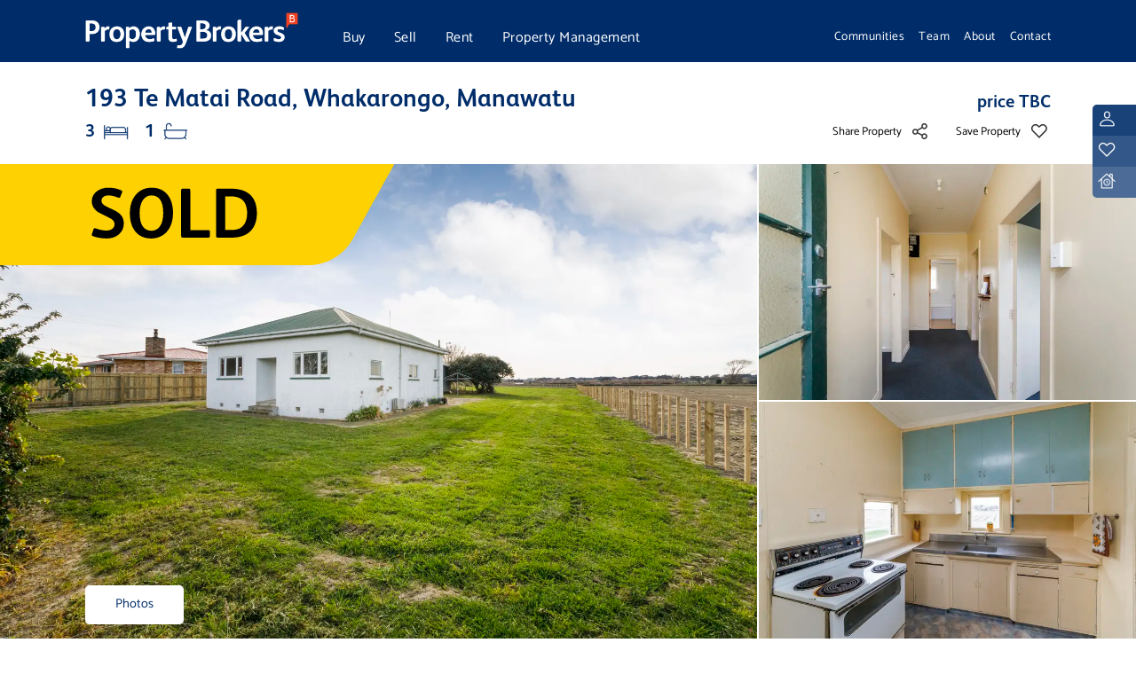

--- FILE ---
content_type: text/html; charset=utf-8
request_url: https://www.propertybrokers.co.nz/listing/bl77706
body_size: 42454
content:
<!DOCTYPE html>



<html lang="en-US">
<head>
    <meta name="facebook-domain-verification" content="wyugxm752bk9jbiishatl8jvlkq0ar" />
    <!-- Google Tag Manager -->
    <script>(function(w,d,s,l,i){w[l]=w[l]||[];w[l].push({'gtm.start':
    new Date().getTime(),event:'gtm.js'});var f=d.getElementsByTagName(s)[0],
    j=d.createElement(s),dl=l!='dataLayer'?'&l='+l:'';j.async=true;j.src=
    'https://www.googletagmanager.com/gtm.js?id='+i+dl;f.parentNode.insertBefore(j,f);
    })(window,document,'script','dataLayer','GTM-TBBTLZ5');</script>
    <!-- End Google Tag Manager -->

    <meta charset="utf-8"/>
    <meta name="viewport" content="width=device-width, initial-scale=1.0"/>
    <meta property="fb:app_id" content="2084779418573669" />
    <meta property="og:type" content="website" />
    <link type="image/x-icon" rel="shortcut icon" href="/PropertyBrokersWeb.Theme/favicon.ico">
    <title>193 Te Matai Road, Whakarongo, Manawatu Sold - Property Brokers</title>
    <link rel="preconnect" href="https://fonts.gstatic.com" crossorigin>
    
    
    
    
    
    
    
    
    
    
    
    
    
    
    <meta content="Opportunity knocks" property="og:title" />
<meta content="https://www.propertybrokers.co.nz/listing/bl77706" property="og:url" />
<meta content="Property Brokers" property="og:site_name" />
<meta content="en-US" property="og:locale" />
<meta content="BL77706" name="twitter:title" />
<meta content="https://www.propertybrokers.co.nz/listing/bl77706" name="twitter:url" />
<meta content="Lifestyle House Sold at 193 Te Matai Road, Whakarongo, Manawatu with 3.0 Bedrooms, 1.0 Baths, 0.25Ha land area.  price TBC. - Property Brokers." name="description" />
<meta content="/media/listingimages/BL77706_9418860.jpg?width=600&format=jpg&token=eCwJRciFPd99aOmNOjDChwyUo%2FsAhKw5M6dYQRwev1g%3D" property="og:image" />
<meta content="Lifestyle House Sold at 193 Te Matai Road, Whakarongo, Manawatu with 3.0 Bedrooms, 1.0 Baths, 0.25Ha land area.  price TBC. - Property Brokers." property="og:description" />
<meta data-item_id="BL77706" data-item_name="193 Te Matai Road, Whakarongo, Manawatu" id="analytics-listing" name="analytics-listing" />
    <link href="https://www.propertybrokers.co.nz/listing/bl77706" rel="canonical" />
    <link href="https://cdn.jsdelivr.net/npm/mapbox-gl@2.3.1/dist/mapbox-gl.min.css" rel="stylesheet" type="text/css" />
<link href="/PropertyBrokersWeb.Theme/assets/fonts/FSAlbertBold/MyFontsWebfontsKit.css?v=6w5mQqLhDR6yp05T6tGb5OELH_63GAC-P8Xsrl_r2lA" rel="stylesheet" type="text/css" />
<link href="/PropertyBrokersWeb.Theme/assets/fonts/Catamaran/CatamaranFont.css?v=IOKoACnNiKIpAs5LZgSSs9J3X1d6XWyn1dOH4cS3Dis" rel="stylesheet" type="text/css" />
<link href="/PropertyBrokersWeb.Theme/css/bootstrap-slider.min.css?v=Flnt6q3QDQJDz7WxLtgjAV82RVvIKWZTUfYwGRi6K4I" rel="stylesheet" type="text/css" />
<link href="/PropertyBrokersWeb.Theme/css/bootstrap-multiselect.min.css?v=wVhdALkwzg8eInV5ps3yhFTxmn044CwCOe6VQT6xy-Q" rel="stylesheet" type="text/css" />
<link href="/PropertyBrokersWeb.Theme/css/swiper-bundle.min.css?v=j7Ud-9qACwudfcMnDnq8qCeKPmJOrTfaR5vhXY50UWM" rel="stylesheet" type="text/css" />
<link href="/PropertyBrokersWeb.Theme/css/styles.min.css?v=vN7UyICuTjipduReqkTS0M1WBVKamA05m8W0YOLGcSs" rel="stylesheet" type="text/css" />
<link href="/PropertyBrokersWeb.Theme/css/bootstrap-oc.min.css?v=7WYnUtftWZMUzXh0BAp3-DQy_H0dbMSJBOivJ4AcCvM" rel="stylesheet" type="text/css" />
<link href="/OrchardCore.Resources/Vendor/fontawesome-free/css/all.min.css?v=rg5QxNIB3AxrUBaFUnN28bETr0gCYc-wk2DCqMyvr1I" rel="stylesheet" type="text/css" />
    <script crossorigin="anonymous" integrity="sha384-1H217gwSVyLSIfaLxHbE7dRb3v4mYCKbpQvzx0cegeju1MVsGrX5xXxAvs/HgeFs" src="https://code.jquery.com/jquery-3.7.1.min.js"></script>
    
</head>
<body dir="ltr">
    <!-- Google Tag Manager (noscript) -->
    <noscript><iframe title="Google Tag Manager" src="https://www.googletagmanager.com/ns.html?id=GTM-TBBTLZ5"
    height="0" width="0" style="display:none;visibility:hidden"></iframe></noscript>
    <!-- End Google Tag Manager (noscript) -->
<nav class="navbar fixed-top py-0 navbar-expand-lg navbar-dark" role="navigation" id="mainNav">
    <div class="pbroker-container d-flex flex-column h-100 justify-content-center">
        <div class="row navbar-header h-100">
            <div class="col-9 col-lg col-sm-5 col-md-4 my-auto">
                <a class="navbar-brand my-auto" id="navbar-brand" href="/">
    <img id="propertybrokers-logo" class="img-fluid" alt="PropertyBrokersLogo" src="/media/brandingimages/propertybrokerslogounpadded-2x.png?rmode=min&amp;token=tJkJn4L3ENprPGmeatyon95YeenKtrqMlN4lxdHWYwg%3D" />
</a>
<div id="mobile-nav-back" style="display: none;" class="row gx-0">
    <div class="col-2 my-auto">
        <img id="mobile-nav-back-button" class="img-fluid" src="/media/icons/back-white.png?format=webp&amp;token=JE93d1T7424GclXQ%2FRoJH7N04iiZyRivYgunJ%2BWJ3xs%3D" />    
    </div>
    <h4 style="color: white" id="mobile-nav-back-description" class="my-2 ps-4 fs-2 col-7 ms-0">Buy</h4>
</div>

            </div>
            <div class="col-6 px-0 px-md-2 col-md-7 col-lg-3 d-none d-md-block" style="padding-top: 0.45rem">
                <div class="navbar-collapse nav-left" id="navbar">
                    <!-- Menu -->
<div class="navbar-collapse " id="navbarResponsive">
    <ul class="navbar-nav my-0 list-group list-group-horizontal h-100  overflow-hidden ">
        
            
            
            <li class="nav-item col flex-fill h-100 list-group-item  dropdown has-megamenu">
    
    
    

    <a href="/buy" class="d-inline-flex align-middle my-auto pt-4 px-0 nav-link dropdown-toggle megamenu-dropdown-link caret-off catamaran fw-400" >Buy</a>
    <ul class="dropdown-menu row megamenu">
        <div class="pbroker-container">
            <div class="row">
                
                    <li class="nav-item col-6 mb-5 mb-xl-0 col-lg-3  dropdown has-megamenu py-3">
    
    
    
<img src="/media/icons/mega-icon-1-2x.png?width=50&amp;height=50&amp;rmode=crop&amp;format=webp&amp;token=Hnm5d9UvhLM6kPUYX%2FLCzo999lKzWkHrwj7J9dTdddU%3D"/>
<a href="/buy" class="navbar-sub-headings">Search for property</a>

<ul class="px-0">
            <a class="navbar-sub-items" style="color:" href="/property/residential/sale">Residential for sale</a>    
            <a class="navbar-sub-items" style="color:" href="/property/rural/sale">Rural for sale</a>    
            <a class="navbar-sub-items" style="color:" href="/property/lifestyle/sale">Lifestyle for sale</a>    
            <a class="navbar-sub-items" style="color:" href="/property/commercial/sale">Commercial for sale</a>    
            <a class="navbar-sub-items" style="color:" href="/property/commercial/lease">Commercial for lease</a>    
</ul>

</li>

                
                    <li class="nav-item col-6 mb-5 mb-xl-0 col-lg-3  dropdown has-megamenu py-3">
    
    
    
<img src="/media/icons/mega-icon-5-2x.png?width=50&amp;height=50&amp;rmode=crop&amp;format=webp&amp;token=Hnm5d9UvhLM6kPUYX%2FLCzo999lKzWkHrwj7J9dTdddU%3D"/>
<a href="/buy" class="navbar-sub-headings">Buy through us</a>

<ul class="px-0">
            <a class="navbar-sub-items" style="color:" href="/buy/buying-process">Buying process</a>    
            <a class="navbar-sub-items" style="color:" href="/buy/ways-to-buy">Ways to buy</a>    
            <a class="navbar-sub-items" style="color:" href="/buy/upcoming-auctions">Upcoming auctions</a>    
            <a class="navbar-sub-items" style="color:" href="/buy/investing-in-new-zealand">Investing in New Zealand</a>    
</ul>

</li>

                
                    <li class="nav-item col-6 mb-5 mb-xl-0 col-lg-3  dropdown has-megamenu py-3">
    
    
    
<img src="/media/icons/mega-icon-3-2x.png?width=50&amp;height=50&amp;rmode=crop&amp;format=webp&amp;token=Hnm5d9UvhLM6kPUYX%2FLCzo999lKzWkHrwj7J9dTdddU%3D"/>
<a href="/tips/buying" class="navbar-sub-headings">Tips and guides</a>

<ul class="px-0">
            <a class="navbar-sub-items" style="color:" href="/tips/buying-your-first-home">Buying your first home</a>    
            <a class="navbar-sub-items" style="color:" href="/tips/buying-at-auction">Buy at Auction</a>    
            <a class="navbar-sub-items" style="color:" href="/buy/mortgage-calculator">Mortgage Calculator</a>    
            <a class="navbar-sub-items" style="color:" href="/buy/commercial-calculator">Commercial Yield Calculator</a>    
            <a class="navbar-sub-items" style="color:" href="/tips/buying">See more...</a>    
</ul>

</li>

                
                    <li class="nav-item col-6 mb-5 mb-xl-0 col-lg-3  dropdown has-megamenu py-3">
    
    
    
<img src="/media/icons/mega-icon-4-2x.png?width=50&amp;height=50&amp;rmode=crop&amp;format=webp&amp;token=Hnm5d9UvhLM6kPUYX%2FLCzo999lKzWkHrwj7J9dTdddU%3D"/>
<a href="/customer-dashboard" class="navbar-sub-headings">Your favourites</a>

<ul class="px-0">
            <p><p> Create an account for quick access to your favourite properties and searches </p></p>
            <a class="navbar-sub-items" style="color:#002D6A" href="javascript:showRegisterLoginModal()">Sign Up / Login</a>    
            <p><p> Explore and manage your favourite properties and searched </p></p>
            <a class="navbar-sub-items" style="color:#002D6A" href="/customer-dashboard">See favourites</a>    
</ul>

</li>

                
            </div>    
        </div>
    </ul>



</li>
        
            
            
            <li class="nav-item col flex-fill h-100 list-group-item  dropdown has-megamenu">
    
    
    

    <a href="/sell" class="d-inline-flex align-middle my-auto pt-4 px-0 nav-link dropdown-toggle megamenu-dropdown-link caret-off catamaran fw-400" >Sell</a>
    <ul class="dropdown-menu row megamenu">
        <div class="pbroker-container">
            <div class="row">
                
                    <li class="nav-item col-6 mb-5 mb-xl-0 col-lg-3  dropdown has-megamenu py-3">
    
    
    
<img src="/media/icons/mega-icon-9-2x.png?width=50&amp;height=50&amp;rmode=crop&amp;format=webp&amp;token=Hnm5d9UvhLM6kPUYX%2FLCzo999lKzWkHrwj7J9dTdddU%3D"/>
<a href="/sell" class="navbar-sub-headings">Looking to sell</a>

<ul class="px-0">
            <a class="navbar-sub-items" style="color:" href="/sell/prestige">Prestige</a>    
            <a class="navbar-sub-items" style="color:" href="/sell">Residential</a>    
            <a class="navbar-sub-items" style="color:" href="/sell/lifestyle">Lifestyle</a>    
            <a class="navbar-sub-items" style="color:" href="/sell/rural">Rural</a>    
            <a class="navbar-sub-items" style="color:" href="/sell/commercial">Commercial</a>    
</ul>

</li>

                
                    <li class="nav-item col-6 mb-5 mb-xl-0 col-lg-3  dropdown has-megamenu py-3">
    
    
    
<img src="/media/icons/mega-icon-10-2x.png?width=50&amp;height=50&amp;rmode=crop&amp;format=webp&amp;token=Hnm5d9UvhLM6kPUYX%2FLCzo999lKzWkHrwj7J9dTdddU%3D"/>
<a href="/sell/why-choose-us" class="navbar-sub-headings">Getting you results</a>

<ul class="px-0">
            <a class="navbar-sub-items" style="color:" href="/sell/why-choose-us">Why choose us</a>    
            <a class="navbar-sub-items" style="color:" href="/sell/methods-of-sale">Selling methods</a>    
            <a class="navbar-sub-items" style="color:" href="/sell/marketing-your-property">Marketing your property</a>    
            <a class="navbar-sub-items" style="color:" href="/property/all/sold">Recent solds</a>    
</ul>

</li>

                
                    <li class="nav-item col-6 mb-5 mb-xl-0 col-lg-3  dropdown has-megamenu py-3">
    
    
    
<img src="/media/icons/mega-icon-3-2x.png?width=50&amp;height=50&amp;rmode=crop&amp;format=webp&amp;token=Hnm5d9UvhLM6kPUYX%2FLCzo999lKzWkHrwj7J9dTdddU%3D"/>
<a href="/tips" class="navbar-sub-headings">Tips and guides</a>

<ul class="px-0">
            <a class="navbar-sub-items" style="color:" href="/eguides/selling-your-property-for-the-best-price">A guide to selling your home</a>    
            <a class="navbar-sub-items" style="color:" href="/tips/when-is-the-best-time-to-sell">When is the best time to sell?</a>    
            <a class="navbar-sub-items" style="color:" href="/tips/diy-painting-7-handy-hints-for-homeowners">DIY painting tips</a>    
            <a class="navbar-sub-items" style="color:" href="https://newweb.pb.co.nz/tips">See more...</a>    
</ul>

</li>

                
                    <li class="nav-item col-6 mb-5 mb-xl-0 col-lg-3  dropdown has-megamenu py-3">
    
    
    
<img src="/media/pageimages/group-128.png?width=50&amp;height=50&amp;rmode=crop&amp;format=webp&amp;token=Hnm5d9UvhLM6kPUYX%2FLCzo999lKzWkHrwj7J9dTdddU%3D"/>
<a href="/contact" class="navbar-sub-headings">Get in touch</a>

<ul class="px-0">
            <a class="navbar-sub-items" style="color:" href="/sell/property-appraisal">Get a property appraisal</a>    
            <a class="navbar-sub-items" style="color:" href="/team/salespeople">Find a Salesperson</a>    
            <a class="navbar-sub-items" style="color:" href="/contact">Find a branch</a>    
</ul>

</li>

                
            </div>    
        </div>
    </ul>



</li>
        
            
            
            <li class="nav-item col flex-fill h-100 list-group-item  dropdown has-megamenu">
    
    
    

    <a href="/rent" class="d-inline-flex align-middle my-auto pt-4 px-0 nav-link dropdown-toggle megamenu-dropdown-link caret-off catamaran fw-400" >Rent</a>
    <ul class="dropdown-menu row megamenu">
        <div class="pbroker-container">
            <div class="row">
                
                    <li class="nav-item col-6 mb-5 mb-xl-0 col-lg-3  dropdown has-megamenu py-3">
    
    
    
<img src="/media/icons/mega-icon-1-2x.png?width=50&amp;height=50&amp;rmode=crop&amp;format=webp&amp;token=Hnm5d9UvhLM6kPUYX%2FLCzo999lKzWkHrwj7J9dTdddU%3D"/>
<a href="/property/residential/rent" class="navbar-sub-headings">Looking to rent/lease</a>

<ul class="px-0">
            <a class="navbar-sub-items" style="color:" href="/property/residential/rent">Search all rentals</a>    
            <a class="navbar-sub-items" style="color:" href="/property/commercial/lease">Search all leases</a>    
            <a class="navbar-sub-items" style="color:" href="/team/property-managers">Find a Property Manager</a>    
            <a class="navbar-sub-items" style="color:" href="/rent/help-finding-a-rental">Need help finding a rental</a>    
</ul>

</li>

                
                    <li class="nav-item col-6 mb-5 mb-xl-0 col-lg-3  dropdown has-megamenu py-3">
    
    
    
<img src="/media/icons/mega-icon-8-2x.png?width=50&amp;height=50&amp;rmode=crop&amp;format=webp&amp;token=Hnm5d9UvhLM6kPUYX%2FLCzo999lKzWkHrwj7J9dTdddU%3D"/>
<a href="/rent/what-to-expect" class="navbar-sub-headings">Renting with us</a>

<ul class="px-0">
            <a class="navbar-sub-items" style="color:" href="/rent/application-process">Application process</a>    
            <a class="navbar-sub-items" style="color:" href="/rent/what-to-expect">What to expect</a>    
            <a class="navbar-sub-items" style="color:" href="/rent/rights-and-obligations">Rights and obligations</a>    
            <a class="navbar-sub-items" style="color:" href="/maintenance">Requests maintenance</a>    
</ul>

</li>

                
                    <li class="nav-item col-6 mb-5 mb-xl-0 col-lg-3  dropdown has-megamenu py-3">
    
    
    
<img src="/media/icons/mega-icon-3-2x.png?width=50&amp;height=50&amp;rmode=crop&amp;format=webp&amp;token=Hnm5d9UvhLM6kPUYX%2FLCzo999lKzWkHrwj7J9dTdddU%3D"/>
<a href="/eguides/property-management" class="navbar-sub-headings">Tips and guides</a>

<ul class="px-0">
            <a class="navbar-sub-items" style="color:" href="/eguides/the-renting-guide">The Renting Guide</a>    
            <a class="navbar-sub-items" style="color:" href="/rent/how-to-get-your-bond-back">How to get your bond back</a>    
            <a class="navbar-sub-items" style="color:" href="/manage">How we manage properties</a>    
            <a class="navbar-sub-items" style="color:" href="/manage/property-rental-appraisal">Get a rental appraisal</a>    
</ul>

</li>

                
                    <li class="nav-item col-6 mb-5 mb-xl-0 col-lg-3  dropdown has-megamenu py-3">
    
    
    
<img src="/media/icons/mega-icon-4-2x.png?width=50&amp;height=50&amp;rmode=crop&amp;format=webp&amp;token=Hnm5d9UvhLM6kPUYX%2FLCzo999lKzWkHrwj7J9dTdddU%3D"/>
<a href="/customer-dashboard" class="navbar-sub-headings">Your favourites</a>

<ul class="px-0">
            <p><p> Create an account for quick access to your favourite properties and searches </p></p>
            <a class="navbar-sub-items" style="color:#002D6A" href="javascript:showRegisterLoginModal()">Sign up / Login</a>    
            <p><p> Explore and manage your favourite properties and searched </p></p>
            <a class="navbar-sub-items" style="color:#002D6A" href="/customer-dashboard">See favourites</a>    
</ul>

</li>

                
            </div>    
        </div>
    </ul>



</li>
        
            
            
            <li class="nav-item col flex-fill h-100 list-group-item  dropdown has-megamenu">
    
    
    

    <a href="/manage" class="d-inline-flex align-middle my-auto pt-4 px-0 nav-link dropdown-toggle megamenu-dropdown-link caret-off catamaran fw-400" >Property Management</a>
    <ul class="dropdown-menu row megamenu">
        <div class="pbroker-container">
            <div class="row">
                
                    <li class="nav-item col-6 mb-5 mb-xl-0 col-lg-3  dropdown has-megamenu py-3">
    
    
    
<img src="/media/icons/mega-icon-6-2x.png?width=50&amp;height=50&amp;rmode=crop&amp;format=webp&amp;token=Hnm5d9UvhLM6kPUYX%2FLCzo999lKzWkHrwj7J9dTdddU%3D"/>
<a href="/manage" class="navbar-sub-headings">Property Management</a>

<ul class="px-0">
            <a class="navbar-sub-items" style="color:" href="/manage">Why choose us</a>    
            <a class="navbar-sub-items" style="color:" href="/manage/service-guarantees">Service guarantees</a>    
            <a class="navbar-sub-items" style="color:" href="/manage/legislative-obligations">Legislative obligations</a>    
            <a class="navbar-sub-items" style="color:" href="/manage/our-packages">Our packages</a>    
</ul>

</li>

                
                    <li class="nav-item col-6 mb-5 mb-xl-0 col-lg-3  dropdown has-megamenu py-3">
    
    
    
<img src="/media/icons/mega-icon-7-2x.png?width=50&amp;height=50&amp;rmode=crop&amp;format=webp&amp;token=Hnm5d9UvhLM6kPUYX%2FLCzo999lKzWkHrwj7J9dTdddU%3D"/>
<a href="/manage/how-we-manage" class="navbar-sub-headings">Protect your investment</a>

<ul class="px-0">
            <a class="navbar-sub-items" style="color:" href="/manage/how-we-manage">How we manage</a>    
            <a class="navbar-sub-items" style="color:" href="/manage/commercial-property-management">Commercial Property Management</a>    
            <a class="navbar-sub-items" style="color:" href="/manage/commercial-compliance">Commercial Compliance</a>    
            <a class="navbar-sub-items" style="color:" href="https://portal.getpalace.com/Account/Login?ReturnUrl=%2F">Owners Login</a>    
</ul>

</li>

                
                    <li class="nav-item col-6 mb-5 mb-xl-0 col-lg-3  dropdown has-megamenu py-3">
    
    
    
<img src="/media/icons/mega-icon-3-2x.png?width=50&amp;height=50&amp;rmode=crop&amp;format=webp&amp;token=Hnm5d9UvhLM6kPUYX%2FLCzo999lKzWkHrwj7J9dTdddU%3D"/>
<a href="/eguides/property-management" class="navbar-sub-headings">Tips and guides</a>

<ul class="px-0">
            <a class="navbar-sub-items" style="color:" href="/eguides/property-owner-s-guide">Property Owners Guide</a>    
            <a class="navbar-sub-items" style="color:" href="/manage/return-on-investment-calculator">Return on investment calculator</a>    
            <a class="navbar-sub-items" style="color:" href="/manage/rental-calculator">Rental yield calculator</a>    
            <a class="navbar-sub-items" style="color:" href="/eguides/property-management">See more...</a>    
</ul>

</li>

                
                    <li class="nav-item col-6 mb-5 mb-xl-0 col-lg-3  dropdown has-megamenu py-3">
    
    
    
<img src="/media/icons/mega-icon-2-2x.png?width=50&amp;height=50&amp;rmode=crop&amp;format=webp&amp;token=Hnm5d9UvhLM6kPUYX%2FLCzo999lKzWkHrwj7J9dTdddU%3D"/>
<a href="/manage/property-rental-appraisal" class="navbar-sub-headings">Get in touch</a>

<ul class="px-0">
            <a class="navbar-sub-items" style="color:" href="/manage/property-rental-appraisal">Get a rental appraisal</a>    
            <a class="navbar-sub-items" style="color:" href="/team/property-managers">Find a Property Manager</a>    
            <a class="navbar-sub-items" style="color:" href="/contact">Find a branch</a>    
            <a class="navbar-sub-items" style="color:" href="/maintenance">Log a Maintenance Request</a>    
</ul>

</li>

                
            </div>    
        </div>
    </ul>



</li>
        
    </ul>
</div>

                </div>
            </div>
            <div class="offset-lg-2 offset-md-1 col-md-4 pr-1 d-none d-lg-block">
                <div class="collapse navbar-collapse nav-right">
                    <!-- Menu -->
<div class="navbar-collapse  ms-auto  " id="navbarResponsive">
    <ul class="navbar-nav my-0 list-group list-group-horizontal h-100  h-100 position-relative ms-auto ">
        
            
            
                
                
                
                    
                                
                
                
                
            
            <!-- MenuItemRightMenu -->
<li class="nav-item fs-8 flex-fill list-group-item  px-2  ps-0   "
    style="position: unset; ">
    
    
    <!-- RightMenuItemLink -->


    <div class="pt-2 ">
        <a class="text-white mt-1 right-menu-nav-link nav-link d-inline-block px-0" href="/community">Communities</a>    
    </div>



</li>
        
            
            
                
                
                                
                
                
                
            
            <!-- MenuItemRightMenu -->
<li class="nav-item fs-8 flex-fill list-group-item  px-2   "
    style="position: unset; ">
    
    
    <!-- RightMenuItemLink -->


    <div class="pt-2 ">
        <a class="text-white mt-1 right-menu-nav-link nav-link d-inline-block px-0" href="/team">Team</a>    
    </div>



</li>
        
            
            
                
                
                                
                
                
                
            
            <!-- MenuItemRightMenu -->
<li class="nav-item fs-8 flex-fill list-group-item  dropdown  px-2   "
    style="position: unset; ">
    
    
    <!-- RightMenuItemLink -->


    <div class="pt-2 right-menu-dropdown-wrapper position-relative">        
        <a href="/about" class="text-white mt-1 right-menu-nav-link nav-link d-inline-block px-0 dropdown-toggle caret-off" >About</a>
    </div>
    <ul class="dropdown-menu right-menu-dropdown w-100 px-5 py-4" style="left: 0px; right: 0px">        
        <li class="fw-bold pbroker-blue-text pb-2 fs-7">About Us</li>
        
            
            <!-- RightMenuItemList -->
<li class="dropdown py-2 fs-7" ><a class="pbroker-grey-text" href="/about">Our story</a></li>
        
            
            <!-- RightMenuItemList -->
<li class="dropdown py-2 fs-7" ><a class="pbroker-grey-text" href="/about/our-partners">Our partners</a></li>
        
            
            <!-- RightMenuItemList -->
<li class="dropdown py-2 fs-7" ><a class="pbroker-grey-text" href="/about/our-values">Our values</a></li>
        
            
            <!-- RightMenuItemList -->
<li class="dropdown py-2 fs-7" ><a class="pbroker-grey-text" href="/about/supporting-communities">Community support</a></li>
        
            
            <!-- RightMenuItemList -->
<li class="dropdown py-2 fs-7" ><a class="pbroker-grey-text" href="/about/work-with-us">Work with us</a></li>
        
            
            <!-- RightMenuItemList -->
<li class="dropdown py-2 fs-7" ><a class="pbroker-grey-text" href="/news">News, Tips &amp; Guides</a></li>
        
    </ul>



</li>
        
            
            
                
                
                                
                
                    
                
                
                
            
            <!-- MenuItemRightMenu -->
<li class="nav-item fs-8 flex-fill list-group-item  dropdown  px-2   pe-0  "
    style="position: unset; ">
    
    
    <!-- RightMenuItemLink -->


    <div class="pt-2 right-menu-dropdown-wrapper position-relative">        
        <a href="/contact" class="text-white mt-1 right-menu-nav-link nav-link d-inline-block px-0 dropdown-toggle caret-off" >Contact</a>
    </div>
    <ul class="dropdown-menu right-menu-dropdown w-100 px-5 py-4" style="left: 0px; right: 0px">        
        <li class="fw-bold pbroker-blue-text pb-2 fs-7">Contact Us</li>
        
            
            <!-- RightMenuItemList -->
<li class="dropdown py-2 fs-7" ><a class="pbroker-grey-text" href="/team">Find a salesperson</a></li>
        
            
            <!-- RightMenuItemList -->
<li class="dropdown py-2 fs-7" ><a class="pbroker-grey-text" href="/contact">Find a branch</a></li>
        
            
            <!-- RightMenuItemList -->
<li class="dropdown py-2 fs-7" ><a class="pbroker-grey-text" href="/contact#get-in-touch">Get in touch</a></li>
        
    </ul>



</li>
        
    </ul>
</div>

                </div>
            </div>
            <button type="button" class="px-0 navbar-toggler navbar-tog d-inline-block d-lg-none col" aria-expanded="false" aria-controls="navbar" aria-label="Toggle navigation">
                <div id="pb-nav-icon" class="ms-auto">
                    <span></span>
                    <span></span>
                    <span></span>
                    <span></span>
                </div>
            </button>
        </div>
    </div>
    <div style="display: none" class="mobile-right-menu-droppown">
        <ul class="dropdown-menu tablet-dropdown-menu row show py-3 px-4">
        <li class="fs-6 fw-bold py-2">
            <a href="/community">Communities</a>
        </li>
        <li class="fs-6 fw-bold py-2">
            <a href="/team">Team</a>
        </li>
        <li class="fs-6 fw-bold py-2">
            <a href="/about">About</a>
                    <div class="pt-3 fs-7">
                            <a href="/about" class="pb-3 fw-500" style="color: #666">Our story</a>
                            <a href="/about/our-partners" class="pb-3 fw-500" style="color: #666">Our partners</a>
                            <a href="/about/our-values" class="pb-3 fw-500" style="color: #666">Our values</a>
                            <a href="/about/supporting-communities" class="pb-3 fw-500" style="color: #666">Community support</a>
                            <a href="/about/work-with-us" class="pb-3 fw-500" style="color: #666">Work with us</a>
                            <a href="/news" class=" fw-500" style="color: #666">News, Tips &amp; Guides</a>
                    </div>
        </li>
        <li class="fs-6 fw-bold py-2">
            <a href="/contact">Contact</a>
                    <div class="pt-3 fs-7">
                            <a href="/team" class="pb-3 fw-500" style="color: #666">Find a salesperson</a>
                            <a href="/contact" class="pb-3 fw-500" style="color: #666">Find a branch</a>
                            <a href="/contact#get-in-touch" class=" fw-500" style="color: #666">Get in touch</a>
                    </div>
        </li>
</ul>

    </div>
</nav>
<div class="position-absolute bookmark-container d-flex flex-row-reverse" id="bookmark-container">
    <div id="user-side-bookmarks" class="pt-5 d-md-flex d-none flex-column align-content-end position-fixed">
        <div class="user-banner user-banner-1 d-flex ms-auto  ms-lg-auto">
            <div>
                <img class="img mx-auto" src="/media/icons/user-icon-1-2x.png?width=32&amp;height=32&amp;format=webp&amp;token=77noS5YcasyivumHb%2BFsDWKXVlIu58NuXBjVzoJP%2BgU%3D" alt="Account Icon">
            </div>
            <div class="hidden-bookmark m-auto">
                    <button class="btn stdtransparentbutton text-light  hidden-bookmark-item" onclick="showRegisterLoginModal()">Log in / Sign up</button>
            </div>
        </div>
        <div class="user-banner user-banner-2 d-flex ms-auto">
            <div>
                <img class="img mx-auto" src="/media/icons/user-icon-2-2x.png?width=32&amp;height=32&amp;format=webp&amp;token=77noS5YcasyivumHb%2BFsDWKXVlIu58NuXBjVzoJP%2BgU%3D" alt="Favourites Icon">
            </div>
            <div class="hidden-bookmark m-auto">
                    <button class="btn stdtransparentbutton text-light  hidden-bookmark-item" onclick="showRegisterLoginModal()">Your favourites</button>
            </div>
        </div>
        <div class="user-banner user-banner-3 d-flex ms-auto">
            <div>
                <img class="img mx-auto" src="/media/icons/user-icon-3-2x.png?width=32&amp;height=32&amp;format=webp&amp;token=77noS5YcasyivumHb%2BFsDWKXVlIu58NuXBjVzoJP%2BgU%3D" alt="Open Homes Icon">
            </div>
            <div class="hidden-bookmark hidden-bookmark-l m-auto">
                    <button class="btn stdtransparentbutton text-light  hidden-bookmark-item" onclick="showRegisterLoginModal()">Download open home list</button>
            </div>
        </div>
    </div>
</div>


<div class="position-fixed edit-container d-flex" id="edit-container">
    <div>

<div class="widget-container">

    <div class="widget widget-contextual-edit-control">
    <div class="widget-body">
        
    </div>
</div>

</div>
</div>
</div>


    


<div id="RegisterLoginModal" class="standard-modal">
        <div id="emailForm" class="standard-modal-content small-modal loginModalContent mt-md-10 p-2 p-md-5 w-xxl-40 w-md-80 w-100">
            <div class="row standard-modal-header">
                <div class="col my-auto">
                    <h2>Let's get you started!</h2>
                </div>
                <div class="col-4 m-auto text-end">
                    <img class="img-fluid loginX modalX" src="/media/icons/gallery-close.png" height="24" width="24">
                </div>
            </div>
            <div class="standard-modal-content-center">
                <div class="row py-4">
                    <div>
                        Create an account or log in for easy access to your favourite properties and searchers, get property notifications and create a list of upcoming open homes.
                    </div>
            </div>
                <form method="post" class="form-horizontal no-multisubmit" action="/OrchardCore.Users/ExternalAuthentications/ExternalLogin">
                    <div class="row my-4">
                        <div class="col-6 px-2">
                            <button type="submit" name="provider" value="Facebook" class="form-control form-control-lg px-1">
                                <div class="row justify-content-center">
                                    <div class="col-auto p-1">
                                        <img src="/media/icons/social-fb-2x.png?width=32&amp;height=32&amp;format=webp&amp;token=77noS5YcasyivumHb%2BFsDWKXVlIu58NuXBjVzoJP%2BgU%3D" class="img-fluid" alt="Facebook" />
                                 </div>
                                     <div class="col-auto p-1 login-third-party my-auto">Continue with Facebook</div>
                                 </div>
                             </button>
                        </div>
                        <div class="col-6 px-2">
                            <button type="submit" name="provider" value="Google" class="form-control form-control-lg px-1">
                                <div class="row justify-content-center">
                                    <div class="col-auto p-1">
                                        <img src="/media/staticimages/sign-in-buttons/google-logo.png?width=32&amp;height=32&amp;format=webp&amp;token=77noS5YcasyivumHb%2BFsDWKXVlIu58NuXBjVzoJP%2BgU%3D" class="img-fluid" alt="Google" />
                                    </div>
                                <div class="col-auto p-1 login-third-party my-auto" >Continue with Google</div>
                                </div>
                            </button>
                        </div>
                    </div>
                    <input name="__RequestVerificationToken" type="hidden" value="">
                </form>
                <div class="row my-4">
                    <div>Or</div>
                </div>
                <div class="row my-4">
                    <form class="needs-validation" onsubmit="return stopEmailSubmit()">

                    <div class="form-floating has-validation">

                        <input required id="email-lr" type="email" name="Email" class="form-control form-control-lg" oninput="emailInputEvent()" placeholder="Enter your email address"/>
                        <label class="text-muted">Enter your email address</label>
                        <div class="invalid-feedback">
                            Please enter a valid email.
                        </div>
                    </div>
                    </form>
                </div>
                <div class="row my-4">
                    <div class="col-4">
                        <button type="button" class="stdbluebutton w-100" onclick="validateEmail()">Submit</button>
                    </div>
                </div>
                <div class="row mt-5">
                    <div>
                        <p>By continuing, you agree to our <a href="/termsofuse">terms of use</a> and <a href="/privacypolicy">privacy policy</a><p>
                    </div>
                </div>
            </div>
        </div>

        <div id="registerForm" class="standard-modal-content small-modal loginModalContent mt-md-10 p-3 p-md-5 w-xxl-40 w-md-80 w-100" style="display: none;">
            <div class="standard-modal-header">
                <div class="row standard-modal-header">
                    <div class="col my-auto">
                        <h2>Just a few more details...</h2>
                    </div>
                    <div class="col-auto m-auto text-end">
                        <img class="img-fluid loginX modalX" src="/media/icons/gallery-close.png" height="24" width="24">
                    </div>
                </div>
            </div>
            <div class="standard-modal-content-center">
                <div id="register-form">
                    <script>
                        registerFormContentId = '4a3mnmt92tqvat00gxp7h1wrxh'
                    </script>
                </div>
                <div class="row mt-4 pt-3">
                    <div class="col-4">
                        <button type="button" class="stdbluebutton w-100" onclick="registerSubmit()">Register</button>
                    </div>
                    <div class="col-4">
                        <button type="button" class="stdwhitebutton w-100" onclick="showEmailForm()">Back</button>
                    </div>
                </div>
            </div>
        </div>

        <form id="LoginModalForm" method="post" onsubmit="return stopLoginSubmit()">
            <div id="loginForm" class="standard-modal-content small-modal loginModalContent mt-md-10 p-3 p-md-5 w-xxl-40 w-md-80 w-100" style="display: none;">
                <div class="standard-modal-header">
                    <div class="row standard-modal-header">
                        <div class="col my-auto">
                            <h2 id="welcomeBackHeader"></h2>
                        </div>
                        <div class="col-4 m-auto text-end">
                            <img class="img-fluid loginX modalX" src="/media/icons/gallery-close.png" height="24" width="24">
                        </div>
                    </div>
                </div>
                <div class="standard-modal-content-center">
                    <div class="row my-4">
                        <div class="form-floating has-validation">
                            <input id="loginPassword" required type="password" name="Password" class="form-control form-control-lg" placeholder="Password"/>
                            <label class="ps-4 text-muted">Password</label>
                            <div id="loginPasswordMessage" class="invalid-feedback">
                                Please enter a valid email.
                            </div>
                        </div>
                    </div>
                    <div class="row my-4">
                        <div class="col pe-0">
                            <label class="user-select-none">
                                <input class="stdcheckbox mb-2 me-1" type="checkbox" name="RememberMe" data-val="true" value="true"/>
                                Remember me
                            </label>
                        </div>
                        <div class="col-auto p-0">
                            <button type="button" class="h-100 stdtransparentbutton" onclick="forgotPassword()">
                                Forgotten your password?
                            </button>
                        </div>
                    </div>
                    <div class="row my-4">
                        <div class="col-4">
                            <button type="button" class="stdbluebutton w-100" onclick="loginSubmit()">Log in</button>
                        </div>
                        <div class="col-4">
                            <button type="button" class="stdwhitebutton w-100" onclick="showEmailForm()">Back</button>
                        </div>
                    </div>
                </div>
            </div>
            <input type="hidden" id="loginEmail" name="UserName" />
        <input name="__RequestVerificationToken" type="hidden" value="CfDJ8K3EUhxe50xGo7HgP9r_VWqpEvSDgfeokeQVzzwcTl-Yg_egOsmYtvLjHngZeY8dCranRFvQE0fQN51SEtzpfKq0_k686Q6AEApY1M0I476UYYoZC0zep15j8zs6xOwh97XrXKSE73_2oBJ8Q_BLw80" /></form>

    <div id="resetForm" class="standard-modal-content small-modal loginModalContent mt-md-10 p-3 p-md-5 w-xxl-40 w-md-80 w-100" style="display: none;">
        <div class="standard-modal-header">
            <div class="row standard-modal-header">
                <div class="col my-auto">
                    <h2>Forgot your password?</h2>
                </div>
                <div class="col-4 m-auto text-end">
                    <img class="img-fluid loginX modalX" src="/media/icons/gallery-close.png" height="24" width="24">
                </div>
            </div>
        </div>
        <div class="standard-modal-content-center">
            <div class="row my-4">
                <div class="col-12">
                    <p class="m-0">Instructions on how to reset your password will be sent to the email below.</p>
                </div>
                <div class="col-12">
                    <p id="emailParagraph" class="fw-bold"></p>
                </div>
                <div class="col-12">
                    Click "Reset my password" to email a reset link.
                </div>
            </div>
            <div class="row my-4" id="reset-password-container">
                <div class="col-6 col-md-4">
                    <button type="button" class="stdbluebutton w-100 h-100" onclick="emailForgotPassword()">Reset my password</button>
                </div>
                <div class="col-4">
                    <button type="button" class="stdwhitebutton w-100 h-100" onclick="showLoginForm()">Back</button>
                </div>
            </div>
            <div class="row my-4" style="display: none;" id="reset-password-confirm-container">
                <p class="fw-600">Your password reset link has been sent. Please check your inbox and follow the instructions provided.</p>
            </div>
        </div>
        

<article class="content-item form">
    


    <div class="row p-0 widget-row ">  
        <div class="col-md-12 flow-part-detail widget-column p-0">
            

<form id="ResetModalForm" action="/ForgotPassword" method="POST" enctype="application/x-www-form-urlencoded" class="form-content form-form-part">
<input name="__RequestVerificationToken" type="hidden" value="CfDJ8K3EUhxe50xGo7HgP9r_VWqpEvSDgfeokeQVzzwcTl-Yg_egOsmYtvLjHngZeY8dCranRFvQE0fQN51SEtzpfKq0_k686Q6AEApY1M0I476UYYoZC0zep15j8zs6xOwh97XrXKSE73_2oBJ8Q_BLw80" />
        <input type="hidden" name="__RequestOriginatedFrom" value="/Error/404" />

    
<div class="">
    <div class="widget-body hidden-form-fields">
        
        <input name="ClientId" id="ClientId" type="hidden" />
        <input name="SessionId" id="SessionId" type="hidden" />
        <input name="SessionNumber" id="SessionNumber" type="hidden" />
        <input name="SessionEngaged" id="SessionEngaged" type="hidden" />
        <input name="EventTimeStamp" id="EventTimeStamp" type="hidden" />
        <input name="SessionStart" id="SessionStart" type="hidden" />
        <input name="LastHitTimestamp" id="LastHitTimestamp" type="hidden" />
        <input name="JoinTimer" id="JoinTimer" type="hidden" />
        <input name="LoggedInState" id="LoggedInState" type="hidden" />
        <input name="HashedUserId" id="HashedUserId" type="hidden" />
        <input name="EventRequestTimeStamp" id="EventRequestTimeStamp" value="1769173231868000" type="hidden" />
        <input name="Query" id="Query" value="" type="hidden" />
        <input name="CampaignName" id="CampaignName" value="reset-password" type="hidden" />
        <input name="PageTitle" id="PageTitle" value="Going, going.... gone! - Property Brokers" type="hidden" />
        <input name="PageLocation" id="PageLocation" value="https://www.propertybrokers.co.nz/Error/404" type="hidden" />
    </div>
</div>

    <div class="row p-0 widget-row ">  
        <div class="col-md-12 flow-part-detail widget-column p-0">
            
    <div class="px-2">
        <div class="form-floating has-validation my-2">
            <input id="forgotEmail" name="ForgotPasswordForm.UsernameOrEmail" type="hidden" class="form-control form-control-lg"  />
            <div id="validate-ForgotPasswordForm.UsernameOrEmail" class="invalid-feedback"></div>
        </div>
    </div>

        </div>
        <div class="col-md-12 flow-part-detail widget-column p-0">
            <div class="form-group">
    <div id="GRE-4hr6cyh5pvgqv3g34n06p1jems" data-size="invisible" class="g-recaptcha" data-sitekey="6LcZ6SMfAAAAAAiuXfiUgz1tnD4ndXyDcypEWXiJ"></div>
</div>
<style>
    .grecaptcha-badge{
        display:none;
    }
</style>


        </div>
    </div>





</form>

        </div>
    </div>




</article>

        <script>
            resetPasswordFormContentId = '45azern10gtrn7vv7f8be1apny'
        </script>
        <div id="resetPassword-form">

        </div>
    </div>
</div>







<div class="mainwrapper">
    <main role="main">
        
        
        

    



<div data-nosnippet id="listingPage">
    <div class="mb-md-4">
        <div id="listingPageLanding">
            <div class="pbroker-container" id="listingPageTopHeading">
                <div class="row h-100 py-4">
                    <div class="col-md-8 col-12 order-0 mt-auto">
                        <h1 class="pbroker-blue-text section-heading my-0 fs-3">
                            193 Te Matai Road, Whakarongo, Manawatu
                        </h1>
                    </div>
                    <div class="col-md-4 col-auto text-md-end mt-2 mt-md-2 mt-lg-auto order-md-1 order-2">
                        <h5 class="fs-5 my-auto">
                             price TBC
                             
                        </h5>
                    </div>
                    <div class="col-md-6 col-lg-7 py-md-0 order-1 order-md-2">
                        <div class="row gx-0">


    <div class="d-flex listing-attribute-flex-row">
        <div class="d-flex">
            <h5 class="fs-5 mb-0 mt-auto" style="color: ">3</h5>
            <img class="img ps-2" src="/media/staticimages/bed-blue-icon-2x.png?width=32&amp;height=32&amp;format=webp&amp;token=77noS5YcasyivumHb%2BFsDWKXVlIu58NuXBjVzoJP%2BgU%3D" alt="Bedrooms"/>
        </div>
        <div class="d-flex">
            <h5 class="fs-5 mb-0 mt-auto" style="color: ">1</h5>
            <img class="img ps-2" src="/media/staticimages/bath-blue-icon-2x.png?width=32&amp;height=32&amp;format=webp&amp;token=77noS5YcasyivumHb%2BFsDWKXVlIu58NuXBjVzoJP%2BgU%3D" alt="Bathrooms"/>
        </div>
    </div>
                        </div>
                    </div>
                    <div class="col-md-6 col-lg-4 offset-lg-1 my-auto px-0 mt-2 order-4 d-none d-md-block">
                        <div class="float-end row ">
                            


<div class="position-relative col-auto">
    <button type="button" class="stdtransparentbutton text-start px-0" data-bs-toggle="dropdown">
        <div class="row">
        <div class="col ps-1 my-auto pe-2 d-none d-sm-block fs-8">
            Share Property
        </div>
        <div class="col-auto px-1">
            <img class="img" src="/media/icons/share-icon-2x.png?width=18&amp;height=18&amp;format=webp&amp;token=mURhhgETkkDMuJtvoX5NTtgZo%2FyVBMrdLh0QLV8jt3c%3D"
                 alt="Save property"/>
        </div>
        </div>
    </button>
    <ul class="dropdown-menu share-property-list" data-popper-placement="bottom-start">
        <div class="py-1 fw-bold fs-7 text-black">
            Share this property
        </div>
        <div class="d-flex">
            <img class="img pe-1 hover-pointer fb-share-button" alt="FacebookShare" src="/media/icons/share-facebook.png?rmode=min&amp;token=tJkJn4L3ENprPGmeatyon95YeenKtrqMlN4lxdHWYwg%3D" />
            <img class="img px-1 hover-pointer twitter-share-button" data-title="Opportunity knocks" alt="TwitterShare" src="/media/icons/share-twitter.png?rmode=min&amp;token=tJkJn4L3ENprPGmeatyon95YeenKtrqMlN4lxdHWYwg%3D" />
            <img class="img px-1 hover-pointer linkedin-share-button" alt="LinkedInShare" src="/media/icons/share-linkedin.png?rmode=min&amp;token=tJkJn4L3ENprPGmeatyon95YeenKtrqMlN4lxdHWYwg%3D" />
            <img class="img px-1 hover-pointer email-share-button" data-address="193 Te Matai Road, Whakarongo, Manawatu" alt="EmailShare" src="/media/icons/share-email.png?rmode=min&amp;token=tJkJn4L3ENprPGmeatyon95YeenKtrqMlN4lxdHWYwg%3D" />
            <img class="img px-1 hover-pointer line-share-button" alt="LinkShare" src="/media/icons/share-copy.png?rmode=min&amp;token=tJkJn4L3ENprPGmeatyon95YeenKtrqMlN4lxdHWYwg%3D" />
        </div>
    </ul>
</div>

                            
<button class="col-auto saveproperty stdtransparentbutton text-start target-BL77706 save-BL77706 " saved="False" onclick="toggleSaveListing('BL77706', '4vk2mtnmy8a70thaycrd5227dp', 'CfDJ8K3EUhxe50xGo7HgP9r_VWq-sx3t6IsIG_96tRGyhvbI-g2JLkU6GLBh2fbhh3tn4FeqIyrW9QOb0l6O1Aqqty_lBE6YMUDw43y10WL0NHmLH6lI0Eio76T-wJrCtFBgMUxwAo9trq4fRtxJcRWfqwc')" >
    <div class="row">
        <div class="col ps-1 my-auto pe-2 d-none d-sm-block fs-8">
            Save Property
        </div>
        <div class="col-auto px-1">
            <img class="img save-listing-favourite-icon" src="/media/icons/favourite-grey-icon-2x.png?width=18&amp;height=18&amp;format=webp&amp;token=mURhhgETkkDMuJtvoX5NTtgZo%2FyVBMrdLh0QLV8jt3c%3D"
                    alt="Save Property"/>                                
        </div>
    </div>
</button>
<button class="col-auto saveproperty stdtransparentbutton text-start target-BL77706 delete-BL77706 " saved="False" onclick="toggleSaveListing('BL77706', '4vk2mtnmy8a70thaycrd5227dp', 'CfDJ8K3EUhxe50xGo7HgP9r_VWq-sx3t6IsIG_96tRGyhvbI-g2JLkU6GLBh2fbhh3tn4FeqIyrW9QOb0l6O1Aqqty_lBE6YMUDw43y10WL0NHmLH6lI0Eio76T-wJrCtFBgMUxwAo9trq4fRtxJcRWfqwc')" style=display:none;>
    <div class="row">
        <div class="col ps-1 my-auto pe-2 d-none d-sm-block fs-8">
            Property Saved
        </div>
        <div class="col-auto px-1">
            <img class="img save-listing-favourite-icon" src="/media/icons/favourite-grey-red-icon-2x.png?width=18&amp;height=18&amp;format=webp&amp;token=mURhhgETkkDMuJtvoX5NTtgZo%2FyVBMrdLh0QLV8jt3c%3D"
                    alt="Property Saved"/>                                
        </div>
    </div>
</button>

                        </div>
                    </div>
                </div>
            </div>
            <div class="position-relative">
        <picture>
            <source media="(max-width: 768px)" srcset="/media/icons/sold-flag-sm.png?rmode=min&amp;token=tJkJn4L3ENprPGmeatyon95YeenKtrqMlN4lxdHWYwg%3D"/>
            <source media="(min-width: 769px)" srcset="/media/icons/sold-flag-lg.png?rmode=min&amp;token=tJkJn4L3ENprPGmeatyon95YeenKtrqMlN4lxdHWYwg%3D"/>
            <image class="z-index-10 d-flex position-absolute " src="/media/icons/sold-flag-lg.png?rmode=min&amp;token=tJkJn4L3ENprPGmeatyon95YeenKtrqMlN4lxdHWYwg%3D" alt="sold-flag"/>
        </picture>
                <div id="listingPageMobileSwiper" class="ListingSwiper swiper d-block d-md-none">
                    <div class="swiper-wrapper px-0">
                            <div class="swiper-slide">
                                <img loading="lazy" class="img-fluid w-100 swiper-lazy propertyMobileImage" style=""
                                src="/media/listingimages/BL77706_9418860.jpg?width=1200&amp;height=800&amp;rmode=crop&amp;format=webp&amp;token=zzbFqXV%2Fqn3KhfkEiL5xk9oyea73ufcckBEni2g%2F5H4%3D"/>
                            </div>
                            <div class="swiper-slide">
                                <img loading="lazy" class="img-fluid w-100 swiper-lazy propertyMobileImage" style=""
                                src="/media/listingimages/BL77706_9418884.jpg?width=1200&amp;height=800&amp;rmode=crop&amp;format=webp&amp;token=zzbFqXV%2Fqn3KhfkEiL5xk9oyea73ufcckBEni2g%2F5H4%3D"/>
                            </div>
                            <div class="swiper-slide">
                                <img loading="lazy" class="img-fluid w-100 swiper-lazy propertyMobileImage" style=""
                                src="/media/listingimages/BL77706_9418875.jpg?width=1200&amp;height=800&amp;rmode=crop&amp;format=webp&amp;token=zzbFqXV%2Fqn3KhfkEiL5xk9oyea73ufcckBEni2g%2F5H4%3D"/>
                            </div>
                    </div>
                </div>
                <div class="swiper-pagination white-bullet position-absolute text-center"></div>
            </div>

            <div class="position-relative flex-grow-1 h-5">
                <div class="row gx-0 d-none d-md-flex h-100" style="" id="listingPageImageGrid">
        <div class="col-md-8 overflow-hidden h-lg-100 px-0 position-relative hover-pointer ">
            <div class="h-100 overflow-hidden listingDesktopImageWrapper position-relative" data-number="1" data-isvideo="False">
                <img loading="lazy" class="img-fluid h-100 w-100 listingDesktopImage listingDesktopMedia" style=""
                     src="/media/listingimages/BL77706_9418860.jpg?height=1068&amp;rmode=crop&amp;format=webp&amp;token=b9%2BmQBdlcjxrkFvRTMPNzWqgqJsVbBeUY7JqAA2vgTI%3D"
                     data-src="/media/listingimages/BL77706_9418860.jpg?height=1068&amp;rmode=crop&amp;format=webp&amp;token=b9%2BmQBdlcjxrkFvRTMPNzWqgqJsVbBeUY7JqAA2vgTI%3D"/>
            </div>
        </div>
                                <div class="col-md-4 ps-half-1 overflow-hidden h-100">
                                    <div class="row h-50 pb-half-1">
        <div class="col-md-12 overflow-hidden h-lg-100 px-0 position-relative hover-pointer ">
            <div class="h-100 overflow-hidden listingDesktopImageWrapper position-relative" data-number="2" data-isvideo="False">
                <img loading="lazy" class="img-fluid h-100 w-100 listingDesktopImage listingDesktopMedia" style=""
                     src="/media/listingimages/BL77706_9418884.jpg?height=532&amp;rmode=crop&amp;format=webp&amp;token=MjNTvZot%2Fe8oesrbavSxAKkoRqf64eGGzGgjFGXSfUk%3D"
                     data-src="/media/listingimages/BL77706_9418884.jpg?height=532&amp;rmode=crop&amp;format=webp&amp;token=MjNTvZot%2Fe8oesrbavSxAKkoRqf64eGGzGgjFGXSfUk%3D"/>
            </div>
        </div>
                                    </div>
                                    <div class="row h-50">
        <div class="col-md-12 overflow-hidden h-lg-100 px-0 position-relative hover-pointer ">
            <div class="h-100 overflow-hidden listingDesktopImageWrapper position-relative" data-number="3" data-isvideo="False">
                <img loading="lazy" class="img-fluid h-100 w-100 listingDesktopImage listingDesktopMedia" style=""
                     src="/media/listingimages/BL77706_9418875.jpg?height=532&amp;rmode=crop&amp;format=webp&amp;token=MjNTvZot%2Fe8oesrbavSxAKkoRqf64eGGzGgjFGXSfUk%3D"
                     data-src="/media/listingimages/BL77706_9418875.jpg?height=532&amp;rmode=crop&amp;format=webp&amp;token=MjNTvZot%2Fe8oesrbavSxAKkoRqf64eGGzGgjFGXSfUk%3D"/>
            </div>
        </div>
                                    </div>
                                </div>
                <div class="position-absolute gx-4" id="listing-tab-gallery-labels">
                    <div class="pbroker-container">
                        <div class="row">
                            <div class="col">
                                <label id="photos-tab-gallery-label" class="stdwhitebuttonnoborder tab-gallery-label" for="btnradiophoto-gallery">Photos</label>
                            </div>
                        </div>
                    </div>
                </div>
            </div>
        </div>
    </div>
    <div class="row py-3 d-flex d-md-none" id="listingPageMobileDetails">
        <div class="col-12 row" style="padding:0px;">
            <div class="row py-0">
                <div class="col-8 px-0">
                    <a onclick="scrollToContact()" class="stdbluebutton text-center w-100">Enquire</a>
                </div>
                <div class="col-4 justify-content-end gx-0 px-0 my-auto d-flex">
                    <div class="row">
                        <div class="col-auto text-center px-0 my-auto">
                            


<div class="position-relative col-auto">
    <button type="button" class="stdtransparentbutton text-start px-0" data-bs-toggle="dropdown">
        <div class="row">
        <div class="col-auto px-1">
            <img class="img" src="/media/icons/share-icon-2x.png?width=24&amp;height=24&amp;token=1XeVBxqB00cSvxBUII1D6woKTICMDN4TqBM%2FWtAADLo%3D"
                 alt="Save property"/>
        </div>
        </div>
    </button>
    <ul class="dropdown-menu share-property-list" data-popper-placement="bottom-start">
        <div class="py-1 fw-bold fs-7 text-black">
            Share this property
        </div>
        <div class="d-flex">
            <img class="img pe-1 hover-pointer fb-share-button" alt="FacebookShare" src="/media/icons/share-facebook.png?rmode=min&amp;token=tJkJn4L3ENprPGmeatyon95YeenKtrqMlN4lxdHWYwg%3D" />
            <img class="img px-1 hover-pointer twitter-share-button" data-title="Opportunity knocks" alt="TwitterShare" src="/media/icons/share-twitter.png?rmode=min&amp;token=tJkJn4L3ENprPGmeatyon95YeenKtrqMlN4lxdHWYwg%3D" />
            <img class="img px-1 hover-pointer linkedin-share-button" alt="LinkedInShare" src="/media/icons/share-linkedin.png?rmode=min&amp;token=tJkJn4L3ENprPGmeatyon95YeenKtrqMlN4lxdHWYwg%3D" />
            <img class="img px-1 hover-pointer email-share-button" data-address="193 Te Matai Road, Whakarongo, Manawatu" alt="EmailShare" src="/media/icons/share-email.png?rmode=min&amp;token=tJkJn4L3ENprPGmeatyon95YeenKtrqMlN4lxdHWYwg%3D" />
            <img class="img px-1 hover-pointer line-share-button" alt="LinkShare" src="/media/icons/share-copy.png?rmode=min&amp;token=tJkJn4L3ENprPGmeatyon95YeenKtrqMlN4lxdHWYwg%3D" />
        </div>
    </ul>
</div>

                        </div>
                        <div class="col-auto text-center px-0 my-auto">
                            
<button class="col-auto saveproperty stdtransparentbutton text-start target-BL77706 save-BL77706 px-0" saved="False" onclick="toggleSaveListing('BL77706', '4vk2mtnmy8a70thaycrd5227dp', 'CfDJ8K3EUhxe50xGo7HgP9r_VWq-sx3t6IsIG_96tRGyhvbI-g2JLkU6GLBh2fbhh3tn4FeqIyrW9QOb0l6O1Aqqty_lBE6YMUDw43y10WL0NHmLH6lI0Eio76T-wJrCtFBgMUxwAo9trq4fRtxJcRWfqwc')" >
    <div class="row">
        <div class="col-auto px-1">
            <img class="img save-listing-favourite-icon" src="/media/icons/favourites-blue-2x.png?width=24&amp;height=24&amp;token=1XeVBxqB00cSvxBUII1D6woKTICMDN4TqBM%2FWtAADLo%3D"
                    alt="Save Property"/>                                
        </div>
    </div>
</button>
<button class="col-auto saveproperty stdtransparentbutton text-start target-BL77706 delete-BL77706 px-0" saved="False" onclick="toggleSaveListing('BL77706', '4vk2mtnmy8a70thaycrd5227dp', 'CfDJ8K3EUhxe50xGo7HgP9r_VWq-sx3t6IsIG_96tRGyhvbI-g2JLkU6GLBh2fbhh3tn4FeqIyrW9QOb0l6O1Aqqty_lBE6YMUDw43y10WL0NHmLH6lI0Eio76T-wJrCtFBgMUxwAo9trq4fRtxJcRWfqwc')" style=display:none;>
    <div class="row">
        <div class="col-auto px-1">
            <img class="img save-listing-favourite-icon" src="/media/icons/favourite-grey-red-icon-2x.png?width=24&amp;height=24&amp;token=1XeVBxqB00cSvxBUII1D6woKTICMDN4TqBM%2FWtAADLo%3D"
                    alt="Property Saved"/>                                
        </div>
    </div>
</button>

                        </div>
                    </div>
                </div>
                <div class="swiper row py-4 galleryButtonSwiper" style="padding:0px;">
                    <div class="swiper-wrapper d-flex" style="padding:0px;">
        <div class="col-3 pe-0 ps-1 swiper-slide">
            <button
                onclick="showFilterModal('photo')"
                class="std-pill-buttons stdgreybutton w-100 text-center pbroker-blue-text fw-500 px-0">
               Photos 
            </button>
        </div>
                    </div>
                </div>
            </div>
        </div>
    </div>
</div>
<div class="pbroker-container py-3 d-none d-md-block">
    <div class="row my-3">
        <div class="col-md-7 px-2">
            <p class="fs-8 my-auto pbroker-blue-text">
                    <a href="/property/all">Property </a>
                        <a href="">/ 193 Te Matai Road, Whakarongo, Manawatu</a>

                </p>
            </div>
            <div class="col-md-5 text-end">
                <div class="row d-none d-md-flex float-end">
                    


<div class="position-relative col-auto">
    <button type="button" class="stdtransparentbutton text-start px-0" data-bs-toggle="dropdown">
        <div class="row">
        <div class="col ps-1 my-auto pe-2 d-none d-sm-block fs-8">
            Share Property
        </div>
        <div class="col-auto px-1">
            <img class="img" src="/media/icons/share-icon-2x.png?width=18&amp;height=18&amp;format=webp&amp;token=mURhhgETkkDMuJtvoX5NTtgZo%2FyVBMrdLh0QLV8jt3c%3D"
                 alt="Save property"/>
        </div>
        </div>
    </button>
    <ul class="dropdown-menu share-property-list" data-popper-placement="bottom-start">
        <div class="py-1 fw-bold fs-7 text-black">
            Share this property
        </div>
        <div class="d-flex">
            <img class="img pe-1 hover-pointer fb-share-button" alt="FacebookShare" src="/media/icons/share-facebook.png?rmode=min&amp;token=tJkJn4L3ENprPGmeatyon95YeenKtrqMlN4lxdHWYwg%3D" />
            <img class="img px-1 hover-pointer twitter-share-button" data-title="Opportunity knocks" alt="TwitterShare" src="/media/icons/share-twitter.png?rmode=min&amp;token=tJkJn4L3ENprPGmeatyon95YeenKtrqMlN4lxdHWYwg%3D" />
            <img class="img px-1 hover-pointer linkedin-share-button" alt="LinkedInShare" src="/media/icons/share-linkedin.png?rmode=min&amp;token=tJkJn4L3ENprPGmeatyon95YeenKtrqMlN4lxdHWYwg%3D" />
            <img class="img px-1 hover-pointer email-share-button" data-address="193 Te Matai Road, Whakarongo, Manawatu" alt="EmailShare" src="/media/icons/share-email.png?rmode=min&amp;token=tJkJn4L3ENprPGmeatyon95YeenKtrqMlN4lxdHWYwg%3D" />
            <img class="img px-1 hover-pointer line-share-button" alt="LinkShare" src="/media/icons/share-copy.png?rmode=min&amp;token=tJkJn4L3ENprPGmeatyon95YeenKtrqMlN4lxdHWYwg%3D" />
        </div>
    </ul>
</div>

                    <div class="position-relative col-auto pe-0">
                        
<button class="col-auto saveproperty stdtransparentbutton text-start target-BL77706 save-BL77706 pe-0" saved="False" onclick="toggleSaveListing('BL77706', '4vk2mtnmy8a70thaycrd5227dp', 'CfDJ8K3EUhxe50xGo7HgP9r_VWq-sx3t6IsIG_96tRGyhvbI-g2JLkU6GLBh2fbhh3tn4FeqIyrW9QOb0l6O1Aqqty_lBE6YMUDw43y10WL0NHmLH6lI0Eio76T-wJrCtFBgMUxwAo9trq4fRtxJcRWfqwc')" >
    <div class="row">
        <div class="col ps-1 my-auto pe-2 d-none d-sm-block fs-8">
            Save Property
        </div>
        <div class="col-auto px-1">
            <img class="img save-listing-favourite-icon" src="/media/icons/favourite-grey-icon-2x.png?width=18&amp;height=18&amp;format=webp&amp;token=mURhhgETkkDMuJtvoX5NTtgZo%2FyVBMrdLh0QLV8jt3c%3D"
                    alt="Save Property"/>                                
        </div>
    </div>
</button>
<button class="col-auto saveproperty stdtransparentbutton text-start target-BL77706 delete-BL77706 pe-0" saved="False" onclick="toggleSaveListing('BL77706', '4vk2mtnmy8a70thaycrd5227dp', 'CfDJ8K3EUhxe50xGo7HgP9r_VWq-sx3t6IsIG_96tRGyhvbI-g2JLkU6GLBh2fbhh3tn4FeqIyrW9QOb0l6O1Aqqty_lBE6YMUDw43y10WL0NHmLH6lI0Eio76T-wJrCtFBgMUxwAo9trq4fRtxJcRWfqwc')" style=display:none;>
    <div class="row">
        <div class="col ps-1 my-auto pe-2 d-none d-sm-block fs-8">
            Property Saved
        </div>
        <div class="col-auto px-1">
            <img class="img save-listing-favourite-icon" src="/media/icons/favourite-grey-red-icon-2x.png?width=18&amp;height=18&amp;format=webp&amp;token=mURhhgETkkDMuJtvoX5NTtgZo%2FyVBMrdLh0QLV8jt3c%3D"
                    alt="Property Saved"/>                                
        </div>
    </div>
</button>

                    </div>
                </div>
            </div>
        </div>
    </div>
    <div class="pbroker-container">
        <div class="row mb-3">
            <div class="col-md-8 px-md-2">
                <div class="col-12 pe-md-4">
                    <div class="row gx-0 mb-2 mb-md-3">
                        <div class="col">
                            <h2>Opportunity knocks</h2>
                        </div>
                    </div>
                    <div class="row gx-0">
                        <div class="col">
                            <p class="white-space-pre-line">Bring your tool belt and imagination - this is a great opportunity to build value in a country setting. Look beyond what you can see and visualise the potential. The bones of this 1940&#x27;s era three-bedroom home look good and present a number of options for renovation. Outside, there is more to offer - a huge 8 x 9.7m shed with high stud has more than enough space for vehicles, a workshop or your pet projects. The grounds have brand new fencing, plus new water tank and septic system.  The section is 2,500m2 (more or less) of flat land, so there is plenty of room for a family to play and there are a couple of mature walnut trees and a feijoa to supply you in season.  All this is just minutes from schools, shops and town.  This will not last long in the current market, so don&#x27;t delay and miss out on the opportunity - call for a viewing today!</p>
                        </div>
                    </div>
                </div>
                    <div class="col-12 pe-md-4 mt-3">
                        <div>
                            <h4 class="text-black fs-4">Chattels</h4>
                        </div>
                        <div>
                            <span class="white-space-pre-line">Fixed floor coverings, Clothesline, Electric Stove, Heat Pump and Remote, TV Aerial (Freeview), Washing Machine Taps, Water Tank, Water Pump, Septic tank, Disclosures Exist</span>
                        </div>
                    </div>
            </div>
            <div class="col-md-4 mt-5 mt-md-0 px-md-3">
                <div class="col-12 p-md-4 p-2 py-4" style="background-color: #F4F4F4">
                    <div class="row">
                        <div class="col">
                            <h5 class="pbroker-blue-text fs-5">193 Te Matai Road, Whakarongo, Manawatu</h5>
                        </div>
                    </div>
        <div class="row mt-2">
            <div class="col">
                <p class="fs-7">Web ID</p>
            </div>
            <div class="col">
                <p class="fs-7">BL77706</p>
            </div>
        </div>
        <div class="row mt-2">
            <div class="col">
                <p class="fs-7">Floor area</p>
            </div>
            <div class="col">
                <p class="fs-7">90m2</p>
            </div>
        </div>
        <div class="row mt-2">
            <div class="col">
                <p class="fs-7">Land area</p>
            </div>
            <div class="col">
                <p class="fs-7">0.25 ha</p>
            </div>
        </div>
                        <div class="row py-3 gx-0">
                            <div class="col-8">
                                <div class="row">


    <div class="d-flex listing-attribute-flex-row">
        <div class="d-flex">
            <h5 class="fs-5 mb-0 mt-auto" style="color: black">3</h5>
            <img class="img ps-2" src="/media/staticimages/bed-grey-icon-2x.png?width=32&amp;height=32&amp;format=webp&amp;token=77noS5YcasyivumHb%2BFsDWKXVlIu58NuXBjVzoJP%2BgU%3D" alt="Bedrooms"/>
        </div>
        <div class="d-flex">
            <h5 class="fs-5 mb-0 mt-auto" style="color: black">1</h5>
            <img class="img ps-2" src="/media/staticimages/bath-grey-icon-2x.png?width=32&amp;height=32&amp;format=webp&amp;token=77noS5YcasyivumHb%2BFsDWKXVlIu58NuXBjVzoJP%2BgU%3D" alt="Bathrooms"/>
        </div>
    </div>
                                </div>
                            </div>
                        </div>
                    <div class="row py-3">
                        <div class="col gx-0">
                            <h5 class="fs-5 mb-0"> price TBC</h5>
                        </div>
                    </div>

                    <div class="row">
                    </div>

                    <div class="row my-1">
                        <div class="col">


                        </div>
                    </div>
                    <div class="row mt-3 d-none">
                        <div class="col">
                            <a class="pbroker-blue-text"
                                                                                    href="#" onClick="return false;">
                                <img class="img pe-2"
                                src="/media/icons/property-print-icon.png?rmode=min&amp;token=tJkJn4L3ENprPGmeatyon95YeenKtrqMlN4lxdHWYwg%3D"
                                alt="Print flyer"/>
                                Print property flyer
                            </a>
                        </div>
                    </div>
                </div>
                    <div class="col-12 p-4 mt-4" style="background-color: #F4F4F4">
                        <div class="row mb-1 gx-0">
                            <div class="col">
                                <h5 class="fs-5 pbroker-blue-text">View by appointment</h5>
                            </div>
                        </div>
                    </div>

        </div>
    </div>
    <div class="row mb-3" id="contact-listing-row">
        <div class="col-12">
            <h2>Contact</h2>
            <hr>
        </div>
    </div>
    <div class="row">
        <div class="col-12">
            <div class="row px-0">
            </div>
        </div>
    </div>
        <div class="row py-0 pt-4 py-md-4">
            <div class="col">
                <h2>About the location</h2>
                <hr class="d-none d-md-block">
            </div>
        </div>
</div>
    <div class="pbroker-container-no-padding-mobile" id="listing-page-map-container">
        <div class="row py-4 gx-0 gx-md-4">
            <div class="col position-relative">
                <div id='listing-page-map' data-longitude="175.67598" data-latitude="-40.340664" data-hideboundary="False"></div>
                <div class="satellite-to-map-overlay top hover-pointer">
                    <div class="map-overlay-inner p-0">
                        <div id="satellite-map-toggle" class="position-relative">
                            <img id="listing-map-button-image" src="/media/icons/satelite-button.png?rmode=min&amp;token=tJkJn4L3ENprPGmeatyon95YeenKtrqMlN4lxdHWYwg%3D"/>
                            <p id="listing-map-button-text" class="position-absolute text-white fs-7 fw-500 no-select bottom-0 mb-1">Satellite</p>
                        </div>
                    </div>

                </div>
                <div class="options-listing-map-overlay">
                    <div class="row py-0 ">
                        <button id="listing-map-map-button" data-button="map" class="listing-map-buttons stdbluebutton col-md col-6 hover-pointer w-100">Map</button>
                        <button id="listing-map-schools-button" data-button="schools" class="listing-map-buttons stdwhitebuttonblueborder col-md col-6 hover-pointer my-2 my-md-0 w-100">Schools</button>
                    </div>
                </div>
                <div id="listing-map-icon-wrapper" class="position-absolute">
                    <div class="d-flex justify-content-center map-zoom-icon hover-pointer no-select" id="map-zoom-icon-in">
                        <img class="m-auto" src="/media/icons/zoom-in-2x.png?width=14&amp;height=14&amp;format=webp&amp;token=VruBf1oKXN6C90zzGcH70UhaahG%2By47hpERSoHvQ6S4%3D"/>
                    </div>
                    <div class="d-flex justify-content-center map-zoom-icon hover-pointer no-select" id="map-zoom-icon-out">
                        <img class="m-auto" src="/media/icons/zoom-out-2x.png?width=14&amp;height=14&amp;format=webp&amp;token=VruBf1oKXN6C90zzGcH70UhaahG%2By47hpERSoHvQ6S4%3D"/>
                    </div>
                </div>
            </div>
        </div>
    </div>
<div class="pbroker-container">
    <div class="py-3">


<div class="contentbanner">
    <!-- Featured Grid -->
    <div class="featuredlisting contentwrapper  pad-top-small pad-bottom-small">
        <div class="row">
            <div class="col-12 col-sm-6">
                <h2 class="section-heading ms-0">You might also like</h2>
            </div>
                    <div class="col-12 ps-md-0 col-sm-auto ms-auto mt-auto text-sm-end position-relative">
                        <div class="dropdown d-none d-md-flex">
                            <button data-bs-display="static" class="btn fs-6 dropdown-toggle ps-2 region-menu-dropdown-toggle" type="button" id="region-dropdown" data-bs-toggle="dropdown" aria-expanded="false">
                                Browse by region
                            </button>
                            <ul class="dropdown-menu region-dropdown-menu w-100" aria-labelledby="region-dropdown">
                                    <li>
                                        <a class="dropdown-item" href="/property/residential/sale/bay-of-plenty">Discover Bay of Plenty. We call it home too. For all things real estate, think PB.</a>
                                    </li>
                                    <li>
                                        <a class="dropdown-item" href="/property/residential/sale/canterbury">Discover Canterbury. We call it home too. For all things real estate, think PB.</a>
                                    </li>
                                    <li>
                                        <a class="dropdown-item" href="/property/residential/sale/gisborne">Discover Gisborne. We call it home too. For all things real estate, think PB.</a>
                                    </li>
                                    <li>
                                        <a class="dropdown-item" href="/property/residential/sale/hawkes-bay">Discover Hawke&#x27;s Bay. We call it home too. For all things real estate, think PB.</a>
                                    </li>
                                    <li>
                                        <a class="dropdown-item" href="/property/residential/sale/kapiti-coast">Discover Horowhenua/K&#x101;piti. We call it home too. For all things real estate, think PB.</a>
                                    </li>
                                    <li>
                                        <a class="dropdown-item" href="/property/residential/sale/manawatu">Discover Manawat&#x16B;/Whanganui. We call it home too. For all things real estate, think PB.</a>
                                    </li>
                                    <li>
                                        <a class="dropdown-item" href="/property/residential/sale/marlborough">Discover Marlborough. We call it home too. For all things real estate, think PB.</a>
                                    </li>
                                    <li>
                                        <a class="dropdown-item" href="/property/residential/sale/northland">Discover Northland. We call it home too. For all things real estate, think PB.</a>
                                    </li>
                                    <li>
                                        <a class="dropdown-item" href="/property/residential/sale/central-otago">Discover Otago. We call it home too. For all things real estate, think PB.</a>
                                    </li>
                                    <li>
                                        <a class="dropdown-item" href="/property/residential/sale/ruapehu">Discover Ruapehu. We call it home too. For all things real estate, think PB.</a>
                                    </li>
                                    <li>
                                        <a class="dropdown-item" href="/property/residential/sale/southland">Discover Southland. We call it home too. For all things real estate, think PB.</a>
                                    </li>
                                    <li>
                                        <a class="dropdown-item" href="/property/residential/sale/taranaki">Discover Taranaki. We call it home too. For all things real estate, think PB.</a>
                                    </li>
                                    <li>
                                        <a class="dropdown-item" href="/property/residential/sale/waikato">Discover Waikato. We call it home too. For all things real estate, think PB.</a>
                                    </li>
                                    <li>
                                        <a class="dropdown-item" href="/property/residential/sale/wairarapa">Discover Wairarapa. We call it home too. For all things real estate, think PB.</a>
                                    </li>
                                    <li>
                                        <a class="dropdown-item" href="/property/residential/sale/west-coast">Discover West Coast. We call it home too. For all things real estate, think PB.</a>
                                    </li>
                            </ul>
                        </div>
                        <select name="regiondropdown" class="transparent-listing-dropdown pbroker-blue-text select-dropdown-mobile-tweak d-md-none responsive-select" onChange="document.location = this.value" value="GO">
                            <option value="" disabled selected hidden>Browse by region</option>
                                <option value="/property/residential/sale/bay-of-plenty">Discover Bay of Plenty. We call it home too. For all things real estate, think PB.</option>
                                <option value="/property/residential/sale/canterbury">Discover Canterbury. We call it home too. For all things real estate, think PB.</option>
                                <option value="/property/residential/sale/gisborne">Discover Gisborne. We call it home too. For all things real estate, think PB.</option>
                                <option value="/property/residential/sale/hawkes-bay">Discover Hawke&#x27;s Bay. We call it home too. For all things real estate, think PB.</option>
                                <option value="/property/residential/sale/kapiti-coast">Discover Horowhenua/K&#x101;piti. We call it home too. For all things real estate, think PB.</option>
                                <option value="/property/residential/sale/manawatu">Discover Manawat&#x16B;/Whanganui. We call it home too. For all things real estate, think PB.</option>
                                <option value="/property/residential/sale/marlborough">Discover Marlborough. We call it home too. For all things real estate, think PB.</option>
                                <option value="/property/residential/sale/northland">Discover Northland. We call it home too. For all things real estate, think PB.</option>
                                <option value="/property/residential/sale/central-otago">Discover Otago. We call it home too. For all things real estate, think PB.</option>
                                <option value="/property/residential/sale/ruapehu">Discover Ruapehu. We call it home too. For all things real estate, think PB.</option>
                                <option value="/property/residential/sale/southland">Discover Southland. We call it home too. For all things real estate, think PB.</option>
                                <option value="/property/residential/sale/taranaki">Discover Taranaki. We call it home too. For all things real estate, think PB.</option>
                                <option value="/property/residential/sale/waikato">Discover Waikato. We call it home too. For all things real estate, think PB.</option>
                                <option value="/property/residential/sale/wairarapa">Discover Wairarapa. We call it home too. For all things real estate, think PB.</option>
                                <option value="/property/residential/sale/west-coast">Discover West Coast. We call it home too. For all things real estate, think PB.</option>
                        </select>
                    </div>
        </div>
        <div class="row">
            <div class="col">
                <hr>
            </div>
        </div>
        <div class="row gx-md-0">
            <div class="col-12">
                <div class="swiper FeaturedListingBannerSwiper">
                    <div class="swiper-wrapper row">

                            <div class="swiper-slide col-md-4 d-flex flex-column">
                                    <a href="/listing/bu116758">
                                        <img loading="lazy"
                                             src="/media/listingimages/BU116758_11940458.jpg?width=345&amp;height=240&amp;rmode=crop&amp;format=webp&amp;quality=50&amp;token=0xxatHYqjf5MKXckBIQofoPxhb99ZXfSACfRyWkKCTA%3D"
                                             alt="BU116758" class="w-100" />
                                    </a>
                                <div class="mt-4">
                                    <a href="/listing/bu116758">
                                        <h5 class="ms-0 pbroker-blue-text">436 Ferguson Street, Palmerston North</h5>
                                    </a>
                                </div>
                                <div class="mt-auto">
                                 <div class="row gx-0">


    <div class="d-flex listing-attribute-flex-row">
        <div class="d-flex">
            <h5 class="fs-5 mb-0 mt-auto" style="color: ">4</h5>
            <img class="img ps-2" src="/media/staticimages/bed-blue-icon-2x.png?width=32&amp;height=32&amp;format=webp&amp;token=77noS5YcasyivumHb%2BFsDWKXVlIu58NuXBjVzoJP%2BgU%3D" alt="Bedrooms"/>
        </div>
        <div class="d-flex">
            <h5 class="fs-5 mb-0 mt-auto" style="color: ">2</h5>
            <img class="img ps-2" src="/media/staticimages/bath-blue-icon-2x.png?width=32&amp;height=32&amp;format=webp&amp;token=77noS5YcasyivumHb%2BFsDWKXVlIu58NuXBjVzoJP%2BgU%3D" alt="Bathrooms"/>
        </div>
        <div class="d-flex">
            <h5 class="fs-5 mb-0 mt-auto" style="color: ">1</h5>
            <img class="img ps-2" src="/media/staticimages/garage-blue-icon-2x.png?width=32&amp;height=32&amp;format=webp&amp;token=77noS5YcasyivumHb%2BFsDWKXVlIu58NuXBjVzoJP%2BgU%3D" alt="Garages"/>
        </div>
    </div>
                                    </div>
                                    <div class="mt-3">
                                        <p class="ms-0 three-line">If you&#x27;re in the market for a property that can provide both a residence and a potential source of rental income, then this is the one for you. With its central location and 647m2 (approx) of land, it offers a fantastic opportunity for buyers looking for a home and income investment. The main residence is a comfortable home that features two generous bedrooms, one bathroom and a large living area. In addition to the main residence, there is also a two bedroom rental attached to the main house, providing an opportunity for rental income or additional accommodation for family members. The property&#x27;s potential for personalisation and improvement means that it is an excellent opportunity for buyers who are looking for a long-term investment that can grow in value over time. Whether you are looking to create your dream home or generate income through rental properties, this property offers a flexible and customisable option that can meet your needs. The property&#x27;s location is a significant selling point, with a two minute walk to the Plaza, the center of town and zoned for great schools. This central location makes it an attractive option for renters, increasing the potential for rental income. If you&#x27;re interested in learning more about this property, don&#x27;t hesitate to get in touch with me. Don&#x27;t delay - call today.</p>
                                    </div>
                                    <div class="mt-3">
                                        <h6>Buyers $570,000&#x2B; </h6>
                                    </div>
                                </div>
   
                            </div>
                            <div class="swiper-slide col-md-4 d-flex flex-column">
                                    <a href="/listing/bu115762">
                                        <img loading="lazy"
                                             src="/media/listingimages/BU115762_11792196.jpg?width=345&amp;height=240&amp;rmode=crop&amp;format=webp&amp;quality=50&amp;token=0xxatHYqjf5MKXckBIQofoPxhb99ZXfSACfRyWkKCTA%3D"
                                             alt="BU115762" class="w-100" />
                                    </a>
                                <div class="mt-4">
                                    <a href="/listing/bu115762">
                                        <h5 class="ms-0 pbroker-blue-text">4/63 North Street, Palmerston North Central, Palmerston North</h5>
                                    </a>
                                </div>
                                <div class="mt-auto">
                                 <div class="row gx-0">


    <div class="d-flex listing-attribute-flex-row">
        <div class="d-flex">
            <h5 class="fs-5 mb-0 mt-auto" style="color: ">2</h5>
            <img class="img ps-2" src="/media/staticimages/bed-blue-icon-2x.png?width=32&amp;height=32&amp;format=webp&amp;token=77noS5YcasyivumHb%2BFsDWKXVlIu58NuXBjVzoJP%2BgU%3D" alt="Bedrooms"/>
        </div>
        <div class="d-flex">
            <h5 class="fs-5 mb-0 mt-auto" style="color: ">1</h5>
            <img class="img ps-2" src="/media/staticimages/bath-blue-icon-2x.png?width=32&amp;height=32&amp;format=webp&amp;token=77noS5YcasyivumHb%2BFsDWKXVlIu58NuXBjVzoJP%2BgU%3D" alt="Bathrooms"/>
        </div>
        <div class="d-flex">
            <h5 class="fs-5 mb-0 mt-auto" style="color: ">1</h5>
            <img class="img ps-2" src="/media/staticimages/garage-blue-icon-2x.png?width=32&amp;height=32&amp;format=webp&amp;token=77noS5YcasyivumHb%2BFsDWKXVlIu58NuXBjVzoJP%2BgU%3D" alt="Garages"/>
        </div>
    </div>
                                    </div>
                                    <div class="mt-3">
                                        <p class="ms-0 three-line">Here we have on offer a 1990s brick townhouse in a popular location down the end of a laneway. Situated north facing with an open plan kitchen, dining and lounge, two spacious bedrooms, one bathroom and single internal access garaging plus extra parking. All this within a hop skip and a jump to the City Centre, Palmerston North Boys High School also the Palmerston North Hospital close by. A private easy care fenced 465m2 (approx) section offering you seclusion, privacy and security. Perfect for the executive person, singles or retirees. The ideal property for the busy person or where you can lock up and leave for a while. Come see for yourself or call me today to view.</p>
                                    </div>
                                    <div class="mt-3">
                                        <h6>Buyers $570,000&#x2B; </h6>
                                    </div>
                                </div>
   
                            </div>
                            <div class="swiper-slide col-md-4 d-flex flex-column">
                                    <a href="/listing/bc109340">
                                        <img loading="lazy"
                                             src="/media/listingimages/BC109340_11365115.jpg?width=345&amp;height=240&amp;rmode=crop&amp;format=webp&amp;quality=50&amp;token=0xxatHYqjf5MKXckBIQofoPxhb99ZXfSACfRyWkKCTA%3D"
                                             alt="BC109340" class="w-100" />
                                    </a>
                                <div class="mt-4">
                                    <a href="/listing/bc109340">
                                        <h5 class="ms-0 pbroker-blue-text">216-218 Ferguson Street, Palmerston North</h5>
                                    </a>
                                </div>
                                <div class="mt-auto">
                                 <div class="row gx-0">


    <div class="d-flex listing-attribute-flex-row">
    </div>
                                    </div>
                                    <div class="mt-3">
                                        <p class="ms-0 three-line">First time on the market in 16 years! This landmark property presents a rare opportunity to purchase something unique.  The property will be sold with vacant possession and could be used in a variety of ways. The land is zoned Commercial (8C), local business, and the buildings feature large open plan areas, plus supporting offices/storage.  The large site of over 2000m2 has access from both Cook Street and Ferguson Street. The opportunities are endless with this versatile commercial property.&#xD;&#xA;&#xD;&#xA;&#x2022;  Land area: 2006m2 (more or less)&#xD;&#xA;&#x2022;  Floor area: 574m2 (more or less)&#xD;&#xA;&#x2022;  Vacant possession&#xD;&#xA;&#x2022;  Zoned Commercial (8C), local business&#xD;&#xA;&#x2022;  Large carpark</p>
                                    </div>
                                    <div class="mt-3">
                                        <h6>By Negotiation </h6>
                                    </div>
                                </div>
   
                            </div>
                    </div>
                    <div class="d-block d-sm-none mt-auto ">
                        <div class="position-relative text-start swiper-pagination pt-5"></div>
                    </div>
                </div>
            </div>
        </div>

    </div>
</div>

    </div>
</div>
<script>
        listing_analytics = {"Reference":"BL77706","Status":{},"District":"Manawatu","Suburb":"Whakarongo","PropertyType":"Lifestyle","Price":{"Value":{}},"SaleType":{},"ItemId":{},"PropertyVideo":null,"SaleDate":{},"AvailableDate":{},"VirtualTour":null,"Agent":"","Office":""};
        $(document).ready(function () {
            analytics_view_item('BL77706');
        });
    </script>
</div>


<div id="listingModal">
    <div id="listing-modal-inner" class="h-100" style="display:none">
        <div class="pbroker-container-listing-modal d-flex flex-column h-100">
            <div class="row text-end mt-auto">
                <div class="offset-10 col-2">
                    <img loading="lazy" class="col pe-3" id="listingGridGalleryIcon" data-view="gallery" 
                         data-alternative="/media/icons/gallery-full-2x.png?width=26&amp;height=26&amp;format=webp&amp;token=XnkABQZklr%2Frpcu8fDqVhJngnrxhJbTl40kw%2Fw8t63g%3D"
                         src="/media/icons/gallery-grid-2x.png?width=26&amp;height=26&amp;format=webp&amp;token=XnkABQZklr%2Frpcu8fDqVhJngnrxhJbTl40kw%2Fw8t63g%3D" />
                    <img loading="lazy" class="col" id="listingCloseGalleryIcon" 
                         src="/media/icons/gallery-close-2x.png?width=26&amp;height=26&amp;format=webp&amp;token=XnkABQZklr%2Frpcu8fDqVhJngnrxhJbTl40kw%2Fw8t63g%3D" />
                </div>
            </div>
            <div class="row my-auto" id="tab-contents" style="height: 75vh;">
                <div class="row tab-content photos-tab position-relative" style="display: none;">
                    <div class="swiper px-0 ListingGallerySwiper hover-arrow" id="ListingGallerySwiper">
                        <div class="swiper-wrapper h-100">
                                <div class="swiper-slide h-100">
                                    <div style="height: 75vh; ">
                                        <img loading="lazy" style="height: 75vh;" class="img-cover-crop-center img-fluid w-100 mx-auto swiper-lazy" usemap="#planetmap"
                                             src="/media/listingimages/BL77706_9418860.jpg?width=1200&amp;height=800&amp;rmode=crop&amp;format=webp&amp;token=zzbFqXV%2Fqn3KhfkEiL5xk9oyea73ufcckBEni2g%2F5H4%3D" />
                                    </div>

                                    <div class="swiper-lazy-preloader"></div>
                                </div>
                                <div class="swiper-slide h-100">
                                    <div style="height: 75vh; ">
                                        <img loading="lazy" style="height: 75vh;" class="img-cover-crop-center img-fluid w-100 mx-auto swiper-lazy" usemap="#planetmap"
                                             src="/media/listingimages/BL77706_9418884.jpg?width=1200&amp;height=800&amp;rmode=crop&amp;format=webp&amp;token=zzbFqXV%2Fqn3KhfkEiL5xk9oyea73ufcckBEni2g%2F5H4%3D" />
                                    </div>

                                    <div class="swiper-lazy-preloader"></div>
                                </div>
                                <div class="swiper-slide h-100">
                                    <div style="height: 75vh; ">
                                        <img loading="lazy" style="height: 75vh;" class="img-cover-crop-center img-fluid w-100 mx-auto swiper-lazy" usemap="#planetmap"
                                             src="/media/listingimages/BL77706_9418875.jpg?width=1200&amp;height=800&amp;rmode=crop&amp;format=webp&amp;token=zzbFqXV%2Fqn3KhfkEiL5xk9oyea73ufcckBEni2g%2F5H4%3D" />
                                    </div>

                                    <div class="swiper-lazy-preloader"></div>
                                </div>
                        </div>
                        <div class="swiper-button-prev"></div>
                        <div class="swiper-button-next"></div>
                    </div>
                    <div id="hidden-left-image-arrow" class="gallery-swipe-left position-absolute h-100 left-0 hover-arrow z-index-1000 px-0" onclick="analytics_navigate_gallery(3)" style="width: 350px"></div>
                    <div id="hidden-right-image-arrow" class="gallery-swipe-right position-absolute h-100 right-0 hover-arrow z-index-1000 px-0" onclick="analytics_navigate_gallery(3)" style="width: 350px"></div>
                    <div id="ListingGalleryGrid" class="ListingGalleryGrid pb-scrollbar px-0"
                         style="max-height: 75vh; display: none;">
                            <div class="row gx-3 row-no-start-end-padding">
                                    <img loading="lazy" class="col-3 listingGalleryGridImage pb-3" data-imageNumber="0"
                                         src="/media/listingimages/BL77706_9418860.jpg?width=1200&amp;height=800&amp;rmode=crop&amp;format=webp&amp;token=zzbFqXV%2Fqn3KhfkEiL5xk9oyea73ufcckBEni2g%2F5H4%3D" />
                                    <img loading="lazy" class="col-3 listingGalleryGridImage pb-3" data-imageNumber="1"
                                         src="/media/listingimages/BL77706_9418884.jpg?width=1200&amp;height=800&amp;rmode=crop&amp;format=webp&amp;token=zzbFqXV%2Fqn3KhfkEiL5xk9oyea73ufcckBEni2g%2F5H4%3D" />
                                    <img loading="lazy" class="col-3 listingGalleryGridImage pb-3" data-imageNumber="2"
                                         src="/media/listingimages/BL77706_9418875.jpg?width=1200&amp;height=800&amp;rmode=crop&amp;format=webp&amp;token=zzbFqXV%2Fqn3KhfkEiL5xk9oyea73ufcckBEni2g%2F5H4%3D" />
                            </div>
                    </div>
                </div>
            </div>
            <div class="row my-auto pt-1">
                <div class="col-6 btn-group" role="group" aria-label="Basic radio toggle button group">
                    <input type="radio" class="btn-check btn-listing-pop" for="photos-tab" name="btnradio" id="btnradiophoto-gallery" autocomplete="off"
                           checked>
                    <label id="photos-tab-label" class="stdbluebutton tab-label " for="btnradiophoto-gallery">Photos</label>

                </div>
                <div class="col-2 offset-4 pe-0 photos-tab flex-column" id="listing-modal-gallery-total-wrapper">
                    <div class="row gx-0 " id="galleryTotalPhotosArrows">
                        <div class="col-1 offset-2 gallery-swipe-left" onclick="analytics_navigate_gallery(3)">
                            <img loading="lazy" src="/media/icons/gallery-small-left.png?width=22&amp;height=22&amp;format=webp&amp;token=hBALK5Xn8dhi2lwI4IXGGJsdc05FdulTKt1TEf%2FoQF0%3D" />
                        </div>
                        <div class="col-8 text-center my-auto ">
                            <span class="fw-400"
                                  id="listing-gallery-slide-number">
                                1
                            </span>
                            <span class="fw-400">
                                / 3
                            </span>
                        </div>
                        <div class="col-1 gallery-swipe-right" onclick="analytics_navigate_gallery(3)">
                            <img loading="lazy" src="/media/icons/gallery-small-right.png?width=22&amp;height=22&amp;format=webp&amp;token=hBALK5Xn8dhi2lwI4IXGGJsdc05FdulTKt1TEf%2FoQF0%3D" />
                        </div>
                    </div>
                    <div class="row text-end" id="galleryTotalPhotos" style="display: none;">
                        <h5 class="px-0" id="galleryAmountPhotos">3 Photos</h5>
                    </div>
                </div>
            </div>
        </div>
    </div>
</div>
<div id="mobile-listing-modal" class="standard-modal">
    <div id="filter-modal-content" class="standard-modal-content w-md-40 w-100">
        <!-- Header -->
        <div class="standard-modal-header pbroker-container">
            <div class="row h-100" id="listing-modal-mobile-scroll-image-header">
                <div class="col my-auto">
                    <img id="refineX" class="img-fluid modalX" src="/media/icons/gallery-close.png" height="24" width="24">
                </div>
                <div class="col-auto row gx-0 my-auto text-end mobile-photo mobile-content" style="display: flex">
                    <div class="col-auto text-center my-auto">
                        


<div class="position-relative col-auto">
    <button type="button" class="stdtransparentbutton text-start px-0" data-bs-toggle="dropdown">
        <div class="row">
        <div class="col-auto px-1">
            <img class="img" src="/media/icons/share-icon-2x.png?width=24&amp;height=24&amp;token=1XeVBxqB00cSvxBUII1D6woKTICMDN4TqBM%2FWtAADLo%3D"
                 alt="Save property"/>
        </div>
        </div>
    </button>
    <ul class="dropdown-menu share-property-list" data-popper-placement="bottom-start">
        <div class="py-1 fw-bold fs-7 text-black">
            Share this property
        </div>
        <div class="d-flex">
            <img class="img pe-1 hover-pointer fb-share-button" alt="FacebookShare" src="/media/icons/share-facebook.png?rmode=min&amp;token=tJkJn4L3ENprPGmeatyon95YeenKtrqMlN4lxdHWYwg%3D" />
            <img class="img px-1 hover-pointer twitter-share-button" data-title="Opportunity knocks" alt="TwitterShare" src="/media/icons/share-twitter.png?rmode=min&amp;token=tJkJn4L3ENprPGmeatyon95YeenKtrqMlN4lxdHWYwg%3D" />
            <img class="img px-1 hover-pointer linkedin-share-button" alt="LinkedInShare" src="/media/icons/share-linkedin.png?rmode=min&amp;token=tJkJn4L3ENprPGmeatyon95YeenKtrqMlN4lxdHWYwg%3D" />
            <img class="img px-1 hover-pointer email-share-button" data-address="193 Te Matai Road, Whakarongo, Manawatu" alt="EmailShare" src="/media/icons/share-email.png?rmode=min&amp;token=tJkJn4L3ENprPGmeatyon95YeenKtrqMlN4lxdHWYwg%3D" />
            <img class="img px-1 hover-pointer line-share-button" alt="LinkShare" src="/media/icons/share-copy.png?rmode=min&amp;token=tJkJn4L3ENprPGmeatyon95YeenKtrqMlN4lxdHWYwg%3D" />
        </div>
    </ul>
</div>

                    </div>
                    <div class="col-auto text-center my-auto">
                        
<button class="col-auto saveproperty stdtransparentbutton text-start target-BL77706 save-BL77706 px-0" saved="False" onclick="toggleSaveListing('BL77706', '4vk2mtnmy8a70thaycrd5227dp', 'CfDJ8K3EUhxe50xGo7HgP9r_VWq-sx3t6IsIG_96tRGyhvbI-g2JLkU6GLBh2fbhh3tn4FeqIyrW9QOb0l6O1Aqqty_lBE6YMUDw43y10WL0NHmLH6lI0Eio76T-wJrCtFBgMUxwAo9trq4fRtxJcRWfqwc')" >
    <div class="row">
        <div class="col-auto px-1">
            <img class="img save-listing-favourite-icon" src="/media/icons/favourites-blue-2x.png?width=24&amp;height=24&amp;token=1XeVBxqB00cSvxBUII1D6woKTICMDN4TqBM%2FWtAADLo%3D"
                    alt="Save Property"/>                                
        </div>
    </div>
</button>
<button class="col-auto saveproperty stdtransparentbutton text-start target-BL77706 delete-BL77706 px-0" saved="False" onclick="toggleSaveListing('BL77706', '4vk2mtnmy8a70thaycrd5227dp', 'CfDJ8K3EUhxe50xGo7HgP9r_VWq-sx3t6IsIG_96tRGyhvbI-g2JLkU6GLBh2fbhh3tn4FeqIyrW9QOb0l6O1Aqqty_lBE6YMUDw43y10WL0NHmLH6lI0Eio76T-wJrCtFBgMUxwAo9trq4fRtxJcRWfqwc')" style=display:none;>
    <div class="row">
        <div class="col-auto px-1">
            <img class="img save-listing-favourite-icon" src="/media/icons/favourite-grey-red-icon-2x.png?width=24&amp;height=24&amp;token=1XeVBxqB00cSvxBUII1D6woKTICMDN4TqBM%2FWtAADLo%3D"
                    alt="Property Saved"/>                                
        </div>
    </div>
</button>

                    </div>
                </div>
            </div>
            <div class="row h-100" id="listing-modal-mobile-swiper-image-header" style="display: none">
                <div class="col my-auto">
                    <img src="/media/icons/gallery-small-left.png" class="img-fluid" id="listing-modal-back" />
                </div>
                <div class="col-auto gx-0 pe-4 fs-4 my-auto text-end">
                    <span class="fw-400"
                          id="listing-modal-mobile-current-slide">
                        1
                    </span>
                    <span class="fw-400">
                        / 3
                    </span>
                </div>
                <div class="col-1 gallery-swipe-right" onclick="analytics_navigate_gallery(3)">
                </div>
            </div>
            <div class="row text-end" id="galleryTotalPhotos" style="display: none;">
                <h5 class="px-0" id="galleryAmountPhotos">3 Photos</h5>
            </div>
        </div>
        <div class="standard-modal-content-center mb-0 d-flex flex-column justify-content-center" style="min-height:90vh;">
            <div class="mobile-photo mobile-content">
                <div id="scroll-listing-images">
                    <div class="row gx-0">
                                    <img data-imagenumber="0" class="img-cover-crop-center scroll-listing-image col-12 img-fluid w-100 h-100 mb-2"
                                         src="/media/listingimages/BL77706_9418860.jpg?width=1200&amp;height=800&amp;rmode=crop&amp;format=webp&amp;token=zzbFqXV%2Fqn3KhfkEiL5xk9oyea73ufcckBEni2g%2F5H4%3D" />
                                    <img data-imagenumber="1" class="img-cover-crop-center scroll-listing-image col-12 img-fluid w-100 h-100 mb-2"
                                         src="/media/listingimages/BL77706_9418884.jpg?width=1200&amp;height=800&amp;rmode=crop&amp;format=webp&amp;token=zzbFqXV%2Fqn3KhfkEiL5xk9oyea73ufcckBEni2g%2F5H4%3D" />
                                    <img data-imagenumber="2" class="img-cover-crop-center scroll-listing-image col-12 img-fluid w-100 h-100 "
                                         src="/media/listingimages/BL77706_9418875.jpg?width=1200&amp;height=800&amp;rmode=crop&amp;format=webp&amp;token=zzbFqXV%2Fqn3KhfkEiL5xk9oyea73ufcckBEni2g%2F5H4%3D" />
                    </div>
                </div>
                <div id="swiper-listing-images" style="margin-bottom: 5vh">
                    <div id="listingModalMobileSwiper" class="ListingMobileModalSwiper swiper d-block d-md-none">
                        <div class="swiper-wrapper px-0">
                                    <div class="swiper-slide">
                                        <img loading="lazy" class="img-fluid w-100 swiper-lazy propertyMobileImage"
                                             src="/media/listingimages/BL77706_9418860.jpg?width=1200&amp;height=800&amp;rmode=crop&amp;format=webp&amp;token=zzbFqXV%2Fqn3KhfkEiL5xk9oyea73ufcckBEni2g%2F5H4%3D" />
                                    </div>
                                    <div class="swiper-slide">
                                        <img loading="lazy" class="img-fluid w-100 swiper-lazy propertyMobileImage"
                                             src="/media/listingimages/BL77706_9418884.jpg?width=1200&amp;height=800&amp;rmode=crop&amp;format=webp&amp;token=zzbFqXV%2Fqn3KhfkEiL5xk9oyea73ufcckBEni2g%2F5H4%3D" />
                                    </div>
                                    <div class="swiper-slide">
                                        <img loading="lazy" class="img-fluid w-100 swiper-lazy propertyMobileImage"
                                             src="/media/listingimages/BL77706_9418875.jpg?width=1200&amp;height=800&amp;rmode=crop&amp;format=webp&amp;token=zzbFqXV%2Fqn3KhfkEiL5xk9oyea73ufcckBEni2g%2F5H4%3D" />
                                    </div>
                        </div>
                    </div>
                </div>
            </div>
            <div class="mobile-video mobile-content" style="margin-bottom: 5vh">
                <div class="pb-embed-responsive pb-embed-responsive-16by9" id="mobile-modal-embedded-video-container">
                    <iframe class="pb-embed-responsive-item"
                            src=""
                            id="mobile-modal-embedded-video"
                            title="YouTube video player"
                            allow="accelerometer; autoplay; clipboard-write; encrypted-media; gyroscope; picture-in-picture"
                            allowfullscreen>
                    </iframe>
                </div>
            </div>
            <div class="mobile-virtual mobile-content" style="height:53vh; margin-bottom: 10vh">
                <div class="pb-embed-responsive pb-embed-responsive-16by9" style="height:82vh;">
                    <iframe class="pb-embed-responsive-item" title="Tour"></iframe>
                </div>
            </div>
            <div class="mobile-style mobile-content" style="height:53vh; margin-bottom: 5vh">
                <div class="pb-embed-responsive pb-embed-responsive-16by9" style="height:82vh">
                    <iframe class="pb-embed-responsive-item" title="Style"></iframe>
                </div>
            </div>
            <div class="mobile-furnish mobile-content" style="height:53vh; margin-bottom: 5vh">
                <div class="pb-embed-responsive pb-embed-responsive-16by9" style="height:82vh">
                    <iframe class="pb-embed-responsive-item" title="Furnish"></iframe>
                </div>
            </div>
        </div>
        <!-- Buttons -->
        <div id="listing-modal-footer-mobile" class="swiper row galleryButtonSwiper pt-md-3 pb-md-3 overflow-hidden" style="padding-bottom:8px;">
            <div class="swiper-wrapper d-flex">
        <div class="swiper-slide my-auto">
            <button
               onclick="switchMobileModalTabs('photo')"
               class="w-100 std-pill-buttons listing-pill border-0 d-flex justify-content-center fw-500 mobile-listing-tab mobile-listing-tab-photo">
               Photos 
            </button>
        </div>
            </div>
        </div>
    </div>
</div>



<script>
    let image_number = document.getElementById('listing-gallery-slide-number').innerHTML.replace(/\s+/g, '').replace(/\n+/g, '');
</script>




<div id="Request-property-files" class="standard-modal">
    <div id="RequestPropertyFilesModal" class="standard-modal-content mt-0 mt-md-8 p-3 p-md-4 p-md-3 w-md-35 w-100">
        <div class="pt-2 standard-modal-header">
            <div class="row standard-modal-header">
                <div class="col my-auto">
                    <h2>Request for information files</h2>
                </div>
                <div class="col-auto m-auto text-end">
                    <img id="propertyFilesModalX" class="img-fluid modalX" src="/media/icons/gallery-close.png" height="24" width="24">
                </div>
            </div>
        </div>
        <div class="standard-modal-content-center">
                

<article class="content-item form">
    


    <div class="row p-0 widget-row ">  
        <div class="col-md-12 flow-part-detail widget-column p-0">
            

<form id="listing-request-for-information-files" action="/workflows/Invoke?token=[base64]" method="POST" enctype="application/x-www-form-urlencoded" class="form-content form-form-part">
<input name="__RequestVerificationToken" type="hidden" value="CfDJ8K3EUhxe50xGo7HgP9r_VWq-sx3t6IsIG_96tRGyhvbI-g2JLkU6GLBh2fbhh3tn4FeqIyrW9QOb0l6O1Aqqty_lBE6YMUDw43y10WL0NHmLH6lI0Eio76T-wJrCtFBgMUxwAo9trq4fRtxJcRWfqwc" />
        <input type="hidden" name="__RequestOriginatedFrom" value="/listing/bl77706" />

    
<div class="">
    <div class="widget-body hidden-form-fields">
        
        <input name="ClientId" id="ClientId" type="hidden" />
        <input name="SessionId" id="SessionId" type="hidden" />
        <input name="SessionNumber" id="SessionNumber" type="hidden" />
        <input name="SessionEngaged" id="SessionEngaged" type="hidden" />
        <input name="EventTimeStamp" id="EventTimeStamp" type="hidden" />
        <input name="SessionStart" id="SessionStart" type="hidden" />
        <input name="LastHitTimestamp" id="LastHitTimestamp" type="hidden" />
        <input name="JoinTimer" id="JoinTimer" type="hidden" />
        <input name="LoggedInState" id="LoggedInState" type="hidden" />
        <input name="HashedUserId" id="HashedUserId" type="hidden" />
        <input name="EventRequestTimeStamp" id="EventRequestTimeStamp" value="1769213417935000" type="hidden" />
        <input name="Query" id="Query" value="" type="hidden" />
        <input name="CampaignName" id="CampaignName" value="listing-request-for-information-files" type="hidden" />
        <input name="PageTitle" id="PageTitle" value="193 Te Matai Road, Whakarongo, Manawatu Sold - Property Brokers" type="hidden" />
        <input name="PageLocation" id="PageLocation" value="https://www.propertybrokers.co.nz/listing/bl77706" type="hidden" />
    </div>
</div>

    <div class="row p-0 widget-row ">  
        <div class="col-md-12 flow-part-detail widget-column p-0">
            <div class="widget widget-align-left">
    <div class="widget-body">
        
<div class="validation-summary-valid" data-valmsg-summary="true"><ul><li style="display:none"></li>
</ul></div>

    </div>
</div>

        </div>
        <div class="col-md-6 flow-part-detail widget-column p-0">
            
    <div class="px-2">
        <div class="form-floating has-validation my-2">
            <input id="FirstName" name="FirstName" type="text" class="form-control form-control-lg"  placeholder="First name" required/>
                <label class="text-muted">First name*</label>
            <div id="validate-FirstName" class="invalid-feedback"></div>
        </div>
    </div>

        </div>
        <div class="col-md-6 flow-part-detail widget-column p-0">
            
    <div class="px-2">
        <div class="form-floating has-validation my-2">
            <input id="LastName" name="LastName" type="text" class="form-control form-control-lg"  placeholder="Last name" required/>
                <label class="text-muted">Last name*</label>
            <div id="validate-LastName" class="invalid-feedback"></div>
        </div>
    </div>

        </div>
        <div class="col-md-12 flow-part-detail widget-column p-0">
            
    <div class="px-2">
        <div class="form-floating has-validation my-2">
            <input id="Phone" name="Phone" type="number" class="form-control form-control-lg" step= placeholder="Phone number" required/>
                <label class="text-muted">Phone number*</label>
            <div id="validate-Phone" class="invalid-feedback"></div>
        </div>
    </div>

        </div>
        <div class="col-md-12 flow-part-detail widget-column p-0">
            
    <div class="px-2">
        <div class="form-floating has-validation my-2">
            <input id="Email" name="Email" type="email" class="form-control form-control-lg"  placeholder="Email address" required/>
                <label class="text-muted">Email address*</label>
            <div id="validate-Email" class="invalid-feedback"></div>
        </div>
    </div>

        </div>
        <div class="col-md-12 flow-part-detail widget-column p-0">
            
    <div class="px-2">
        <div class="form-floating has-validation my-2">
            <input id="Message" name="Message" type="text" class="form-control form-control-lg"  placeholder="Additional questions / comments" />
                <label class="text-muted">Additional questions / comments</label>
            <div id="validate-Message" class="invalid-feedback"></div>
        </div>
    </div>

        </div>
        <div class="col-md-12 flow-part-detail widget-column p-0">
            
<div class="row justify-content-around px-2 widget-container">
    
        <div class="col-md-12 flow-part-detail widget-column p-0">
            <div class="widget widget-align-left">
    <div class="widget-body">
        

<section class="section">
    <div class="section__content constrain pb-0 pt-0 ps-0 pe-0">
<br /><p class="block-paragraph "><font color="#002d6a"><b>Terms of Supply</b></font></p>
<p class="block-paragraph "><span class="editor-fs-0point8">By accepting the information contained in the Property Brokers Information Files, I acknowledge I have read, understood and accepted the terms on which the information is made available:</span></p>
<ul>
                <li><span class="editor-fs-0point8">It is acknowledged that any LIM report/builders reports/title search information or other property information documents that have been supplied by Property Brokers have been provided to interested potential buyers for general information purposes only, and may not have been sourced directly from providers by Property Brokers.</span></li>
                <li><span class="editor-fs-0point8">Neither Property Brokers nor their client (vendor) warrant the accuracy, completeness or currency of this documentation and nor do they accept liability for any errors or omissions in these documents.<br></span></li>
                <li><span class="editor-fs-0point8">All interested potential purchases should conduct their own due diligence, and obtain and rely on their own documents and legal/specialist advice as required from a person/company of their choosing.<br></span></li>
                <li><span class="editor-fs-0point8">Any purchase decisions are made entirely on reference of potential purchasers own judgement and they have satisfied themselves on all aspects of the property independently. Such decisions have not been made upon reference of the documents received in the Information Files supplied by Property Brokers.<br></span></li>
                <li><span class="editor-fs-0point8">By requesting the Information Files, you give consent for the real estate agent to communicate with you.<br></span></li>
</ul>
    </div>
</section>

    </div>
</div>

        </div>


</div>



        </div>
        <div class="col-md-12 flow-part-detail widget-column p-0">
            
    <div class="px-2">
        <div class="my-2 px-2">
            <label class="user-select-none">
                <input id="IAcknowledge" name="IAcknowledge" type="checkbox" class="stdcheckbox mb-2 me-1" placeholder="I acknowledge that I have read, understood, and accept these Terms of Supply" value="true"  required/>
                I acknowledge that I have read, understood, and accept these Terms of Supply*
            </label>
        </div>
    </div>

        </div>
        <div class="col-md-12 flow-part-detail widget-column p-0">
            
    <div class="px-2">
        <div class="form-floating has-validation my-2">
            <input id="ListingContentId" name="ListingContentId" type="hidden" class="form-control form-control-lg"  />
            <div id="validate-ListingContentId" class="invalid-feedback"></div>
        </div>
    </div>

        </div>
        <div class="col-md-12 flow-part-detail widget-column p-0">
            <div class="px-2">
    <div class="flow-part-detail">
            <button data-contentitem="176926021793702355c37cdcf_653f_4f16_86d2_1e3f7a2eeeeb_4pe4hdej76rdrr16gh4gb4tycd"
                id="176926021793702355c37cdcf_653f_4f16_86d2_1e3f7a2eeeeb_4pe4hdej76rdrr16gh4gb4tycd" 
                name="Submit" 
                type="submit" 
                class="align-bottom mt-2 g-recaptcha stdbluebutton" 
                                    data-sitekey="6LcZ6SMfAAAAAAiuXfiUgz1tnD4ndXyDcypEWXiJ" 
                    data-callback="CB_176926021793702355c37cdcf_653f_4f16_86d2_1e3f7a2eeeeb_4pe4hdej76rdrr16gh4gb4tycd"
                    data-expired-callback="EXCB_176926021793702355c37cdcf_653f_4f16_86d2_1e3f7a2eeeeb_4pe4hdej76rdrr16gh4gb4tycd"
                    onclick="Submit_176926021793702355c37cdcf_653f_4f16_86d2_1e3f7a2eeeeb_4pe4hdej76rdrr16gh4gb4tycd()"
>
                <span class="button-text">Send enquiry</span>
                <span class="spinner-border spinner-border-sm d-none" role="status"></span>
            </button>
    </div>

        <script>
                is_176926021793702355c37cdcf_653f_4f16_86d2_1e3f7a2eeeeb_4pe4hdej76rdrr16gh4gb4tycd_valid = false;
            var CB_176926021793702355c37cdcf_653f_4f16_86d2_1e3f7a2eeeeb_4pe4hdej76rdrr16gh4gb4tycd = async function (token) {
                is_176926021793702355c37cdcf_653f_4f16_86d2_1e3f7a2eeeeb_4pe4hdej76rdrr16gh4gb4tycd_valid = true;
                await new Promise(resolve => setTimeout(resolve, 100));
                Submit_176926021793702355c37cdcf_653f_4f16_86d2_1e3f7a2eeeeb_4pe4hdej76rdrr16gh4gb4tycd();
            };
            var EXCB_176926021793702355c37cdcf_653f_4f16_86d2_1e3f7a2eeeeb_4pe4hdej76rdrr16gh4gb4tycd = function () {
                is_176926021793702355c37cdcf_653f_4f16_86d2_1e3f7a2eeeeb_4pe4hdej76rdrr16gh4gb4tycd_valid = false;
            }
            let isSubmitting_176926021793702355c37cdcf_653f_4f16_86d2_1e3f7a2eeeeb_4pe4hdej76rdrr16gh4gb4tycd = false;
                function setLoadingState_176926021793702355c37cdcf_653f_4f16_86d2_1e3f7a2eeeeb_4pe4hdej76rdrr16gh4gb4tycd(isLoading) {
                const button = document.getElementById('176926021793702355c37cdcf_653f_4f16_86d2_1e3f7a2eeeeb_4pe4hdej76rdrr16gh4gb4tycd');
                const spinner = button.querySelector('.spinner-border');
                const buttonText = button.querySelector('.button-text');
                button.disabled = isLoading;
                buttonText.classList.toggle('opacity-50', isLoading);
                spinner.classList.toggle('d-none', !isLoading);
                isSubmitting_176926021793702355c37cdcf_653f_4f16_86d2_1e3f7a2eeeeb_4pe4hdej76rdrr16gh4gb4tycd = isLoading;
            }
            async function Submit_176926021793702355c37cdcf_653f_4f16_86d2_1e3f7a2eeeeb_4pe4hdej76rdrr16gh4gb4tycd(){
                if (is_176926021793702355c37cdcf_653f_4f16_86d2_1e3f7a2eeeeb_4pe4hdej76rdrr16gh4gb4tycd_valid && !isSubmitting_176926021793702355c37cdcf_653f_4f16_86d2_1e3f7a2eeeeb_4pe4hdej76rdrr16gh4gb4tycd) {
                    const form = $('button.g-recaptcha[data-contentitem="176926021793702355c37cdcf_653f_4f16_86d2_1e3f7a2eeeeb_4pe4hdej76rdrr16gh4gb4tycd"]')[0].form;
                    // Check form validity first
                    if (!form.checkValidity()) {
                        form.reportValidity();
                        setLoadingState_176926021793702355c37cdcf_653f_4f16_86d2_1e3f7a2eeeeb_4pe4hdej76rdrr16gh4gb4tycd(false);
                        return;
                    }
                    // Prevent double submission
                    setLoadingState_176926021793702355c37cdcf_653f_4f16_86d2_1e3f7a2eeeeb_4pe4hdej76rdrr16gh4gb4tycd(true);
                    // Fallback reset after 2 seconds in case submission fails
                    setTimeout(() => setLoadingState_176926021793702355c37cdcf_653f_4f16_86d2_1e3f7a2eeeeb_4pe4hdej76rdrr16gh4gb4tycd(false), 2000); // Fixed: Incorrect setTimeout usage
                    analytics_submit_contact_form("176926021793702355c37cdcf_653f_4f16_86d2_1e3f7a2eeeeb_4pe4hdej76rdrr16gh4gb4tycd");
                    form.requestSubmit();
                }
            }
        </script>
</div>


        </div>
    </div>





</form>

        </div>
    </div>




</article>

        </div>
    </div>
</div>
<script> 
    ListingContentId = "4vk2mtnmy8a70thaycrd5227dp"
</script>





<script type="application/ld+json">
    {
     "@context": "https://schema.org",
     "@type": "SingleFamilyResidence",
     "name": "193 Te Matai Road, Whakarongo, Manawatu",
     "description": "&quot;Bring your tool belt and imagination - this is a great opportunity to build value in a country setting. Look beyond what you can see and visualise the potential. The bones of this 1940\u0027s era three-bedroom home look good and present a number of options for renovation. Outside, there is more to offer - a huge 8 x 9.7m shed with high stud has more than enough space for vehicles, a workshop or your pet projects. The grounds have brand new fencing, plus new water tank and septic system.  The section is 2,500m2 (more or less) of flat land, so there is plenty of room for a family to play and there are a couple of mature walnut trees and a feijoa to supply you in season.  All this is just minutes from schools, shops and town.  This will not last long in the current market, so don\u0027t delay and miss out on the opportunity - call for a viewing today!&quot;",
        "image": "https://www.propertybrokers.co.nz/media/listingimages/BL77706_9418860.jpg",
     "numberOfRooms": "3.0",
     "floorSize": {
          "@type": "QuantitativeValue",
           "value" : "90",
          "unitCode": "MTK"
     },
     "numberOfBathroomsTotal": "1.0",
     "numberOfBedrooms": "3.0",

        "address": {
          "@type": "PostalAddress",
          "addressCountry": "New Zealand",
          "addressLocality": "Whakarongo",
          "addressRegion": "Manawatu",
          "postalCode": "4470",
          "streetAddress": "193 Te Matai Road, Whakarongo"
        },
        "geo": {
          "@type": "GeoCoordinates",
          "latitude": "-40.340664",
          "longitude": "175.67598"
        },
            
    "telephone": ""
}
</script>







        
    </main>

        <footer>
            

<div class="widget-container">

    <section>
    <div>
        <div style="background-color:#002D6A">
            <div class="pbroker-container pt-5">
                <div class="row">
                        <div class="col-12 col-lg">
                            <div class="accordion" id="footer-accordion-panel">
                                <div class="accordion-item border-0" style="background-color: #002D6A">
                                    <h2 class="d-lg-none accordion-header" id="footer-heading-4whcks52yy6bbvc309er801q4d">
                                        <button style="background-color: #002D6A" class="px-0 accordion-button accordion-button-plusminus-white accordion-button-footer text-white collapsed" type="button" data-bs-toggle="collapse" data-bs-target="#footer-panel-4whcks52yy6bbvc309er801q4d" aria-expanded="true" aria-controls="footer-panel-4whcks52yy6bbvc309er801q4d">
                                            <h5 class="mb-0 text-white">Search property</h5>
                                        </button>
                                    </h2>
                                    <h5 class="d-none d-lg-block text-white">Search property</h5>
                                    <div id="footer-panel-4whcks52yy6bbvc309er801q4d" class="footer-accordion accordion-collapse collapse" aria-labelledby="footer-heading-{{ menuItem.ContentItemId }}">
                                        <div class="accordion-body py-0 ps-0 pb-4">
                                                <p class="ms-0 mb-1">
                                                    <a style="color:#FFFFFF" class="fs-7 footer-accordion-item" href="/property/residential/sale">Residential</a>
                                                </p>
                                                <p class="ms-0 mb-1">
                                                    <a style="color:#FFFFFF" class="fs-7 footer-accordion-item" href="/property/residential/rent">Rental</a>
                                                </p>
                                                <p class="ms-0 mb-1">
                                                    <a style="color:#FFFFFF" class="fs-7 footer-accordion-item" href="/property/lifestyle/sale">Lifestyle</a>
                                                </p>
                                                <p class="ms-0 mb-1">
                                                    <a style="color:#FFFFFF" class="fs-7 footer-accordion-item" href="/property/rural/sale">Rural</a>
                                                </p>
                                                <p class="ms-0 mb-1">
                                                    <a style="color:#FFFFFF" class="fs-7 footer-accordion-item" href="/property/commercial/sale">Commercial</a>
                                                </p>
                                                <p class="ms-0 mb-1">
                                                    <a style="color:#FFFFFF" class="fs-7 footer-accordion-item" href="/property/all/sold">Solds</a>
                                                </p>
                                        </div>
                                    </div>
                                    <div class="d-lg-none">
                                        <hr class="my-0 footer-pbroker-line"/>
                                    </div>
                                </div>
                            </div>
                        </div>
                        <div class="col-12 col-lg">
                            <div class="accordion" id="footer-accordion-panel">
                                <div class="accordion-item border-0" style="background-color: #002D6A">
                                    <h2 class="d-lg-none accordion-header" id="footer-heading-47j013d03ywgnxkdnfvnja2rn1">
                                        <button style="background-color: #002D6A" class="px-0 accordion-button accordion-button-plusminus-white accordion-button-footer text-white collapsed" type="button" data-bs-toggle="collapse" data-bs-target="#footer-panel-47j013d03ywgnxkdnfvnja2rn1" aria-expanded="true" aria-controls="footer-panel-47j013d03ywgnxkdnfvnja2rn1">
                                            <h5 class="mb-0 text-white">Contact</h5>
                                        </button>
                                    </h2>
                                    <h5 class="d-none d-lg-block text-white">Contact</h5>
                                    <div id="footer-panel-47j013d03ywgnxkdnfvnja2rn1" class="footer-accordion accordion-collapse collapse" aria-labelledby="footer-heading-{{ menuItem.ContentItemId }}">
                                        <div class="accordion-body py-0 ps-0 pb-4">
                                                <p class="ms-0 mb-1">
                                                    <a style="color:#FFFFFF" class="fs-7 footer-accordion-item" href="/contact">Find a branch</a>
                                                </p>
                                                <p class="ms-0 mb-1">
                                                    <a style="color:#FFFFFF" class="fs-7 footer-accordion-item" href="/team/salespeople">Salesperson</a>
                                                </p>
                                                <p class="ms-0 mb-1">
                                                    <a style="color:#FFFFFF" class="fs-7 footer-accordion-item" href="/team/property-managers">Property Manager</a>
                                                </p>
                                                <p class="ms-0 mb-1">
                                                    <a style="color:#FFFFFF" class="fs-7 footer-accordion-item" href="/team?position=4j0wt6mvfv8pn5nqrkxktjaq4n&amp;terms=&amp;profiletype=sales">Commercial Property Manager</a>
                                                </p>
                                                <div class="pt-3 d-none d-md-block">
<a href=https://www.facebook.com/PropertyBrokers target='_blank'>                                                        <img class="pe-1" src="/media/icons/social-fb.png?format=webp&amp;token=JE93d1T7424GclXQ%2FRoJH7N04iiZyRivYgunJ%2BWJ3xs%3D" alt="Facebook"/>
</a><a href=https://www.linkedin.com/company/property-brokers?trk=tyah target='_blank'>                                                        <img class="pe-1" src="/media/icons/social-linkedin.png?format=webp&amp;token=JE93d1T7424GclXQ%2FRoJH7N04iiZyRivYgunJ%2BWJ3xs%3D" alt="LinkedIn"/>
</a><a href=https://www.instagram.com/propertybrokers_nz/ target='_blank'>                                                        <img class="pe-1" src="/media/icons/social-instagram.png?format=webp&amp;token=JE93d1T7424GclXQ%2FRoJH7N04iiZyRivYgunJ%2BWJ3xs%3D" alt="Instagram"/>
</a><a href=https://twitter.com/PBCountry target='_blank'>                                                        <img class="pe-1" src="/media/icons/social-twitter.png?format=webp&amp;token=JE93d1T7424GclXQ%2FRoJH7N04iiZyRivYgunJ%2BWJ3xs%3D" alt="Twitter"/>
</a><a href=https://www.youtube.com/channel/UChmJ7LhmkOgDvmIqxhc-EbQ target='_blank'>                                                        <img class="pe-1" src="/media/icons/social-youtube.png?format=webp&amp;token=JE93d1T7424GclXQ%2FRoJH7N04iiZyRivYgunJ%2BWJ3xs%3D" alt="YouTube"/>
</a>                                                </div>
                                        </div>
                                    </div>
                                    <div class="d-lg-none">
                                        <hr class="my-0 footer-pbroker-line"/>
                                    </div>
                                </div>
                            </div>
                        </div>
                        <div class="col-12 col-lg">
                            <div class="accordion" id="footer-accordion-panel">
                                <div class="accordion-item border-0" style="background-color: #002D6A">
                                    <h2 class="d-lg-none accordion-header" id="footer-heading-4w4sp85ey9jqtv47spbvdyav42">
                                        <button style="background-color: #002D6A" class="px-0 accordion-button accordion-button-plusminus-white accordion-button-footer text-white collapsed" type="button" data-bs-toggle="collapse" data-bs-target="#footer-panel-4w4sp85ey9jqtv47spbvdyav42" aria-expanded="true" aria-controls="footer-panel-4w4sp85ey9jqtv47spbvdyav42">
                                            <h5 class="mb-0 text-white">Discover</h5>
                                        </button>
                                    </h2>
                                    <h5 class="d-none d-lg-block text-white">Discover</h5>
                                    <div id="footer-panel-4w4sp85ey9jqtv47spbvdyav42" class="footer-accordion accordion-collapse collapse" aria-labelledby="footer-heading-{{ menuItem.ContentItemId }}">
                                        <div class="accordion-body py-0 ps-0 pb-4">
                                                <p class="ms-0 mb-1">
                                                    <a style="color:#FFFFFF" class="fs-7 footer-accordion-item" href="/about">Our story</a>
                                                </p>
                                                <p class="ms-0 mb-1">
                                                    <a style="color:#FFFFFF" class="fs-7 footer-accordion-item" href="/about/our-true-team-promise">Our promise</a>
                                                </p>
                                                <p class="ms-0 mb-1">
                                                    <a style="color:#FFFFFF" class="fs-7 footer-accordion-item" href="/community">Communities</a>
                                                </p>
                                                <p class="ms-0 mb-1">
                                                    <a style="color:#FFFFFF" class="fs-7 footer-accordion-item" href="/about/work-with-us">Our careers</a>
                                                </p>
                                                <p class="ms-0 mb-1">
                                                    <a style="color:#FFFFFF" class="fs-7 footer-accordion-item" href="/news">News, tips and guides</a>
                                                </p>
                                                <p class="ms-0 mb-1">
                                                    <a style="color:#FFFFFF" class="fs-7 footer-accordion-item" href="/faqs">FAQs</a>
                                                </p>
                                        </div>
                                    </div>
                                    <div class="d-lg-none">
                                        <hr class="my-0 footer-pbroker-line"/>
                                    </div>
                                </div>
                            </div>
                        </div>
                        <div class="col-12 col-lg">
                            <div class="accordion" id="footer-accordion-panel">
                                <div class="accordion-item border-0" style="background-color: #002D6A">
                                    <h2 class="d-lg-none accordion-header" id="footer-heading-4w85pddnx75hx5c0g7dj9nz7ng">
                                        <button style="background-color: #002D6A" class="px-0 accordion-button accordion-button-plusminus-white accordion-button-footer text-white collapsed" type="button" data-bs-toggle="collapse" data-bs-target="#footer-panel-4w85pddnx75hx5c0g7dj9nz7ng" aria-expanded="true" aria-controls="footer-panel-4w85pddnx75hx5c0g7dj9nz7ng">
                                            <h5 class="mb-0 text-white">Legal</h5>
                                        </button>
                                    </h2>
                                    <h5 class="d-none d-lg-block text-white">Legal</h5>
                                    <div id="footer-panel-4w85pddnx75hx5c0g7dj9nz7ng" class="footer-accordion accordion-collapse collapse" aria-labelledby="footer-heading-{{ menuItem.ContentItemId }}">
                                        <div class="accordion-body py-0 ps-0 pb-4">
                                                <p class="ms-0 mb-1">
                                                    <a style="color:#FFFFFF" class="fs-7 footer-accordion-item" href="/legal/disclaimer">Disclaimer</a>
                                                </p>
                                                <p class="ms-0 mb-1">
                                                    <a style="color:#FFFFFF" class="fs-7 footer-accordion-item" href="/privacypolicy">Privacy policy</a>
                                                </p>
                                                <p class="ms-0 mb-1">
                                                    <a style="color:#FFFFFF" class="fs-7 footer-accordion-item" href="/termsofuse">Terms of use</a>
                                                </p>
                                                <p class="ms-0 mb-1">
                                                    <a style="color:#FFFFFF" class="fs-7 footer-accordion-item" href="/legal/complaints">Complaints</a>
                                                </p>
                                                <p class="ms-0 mb-1">
                                                    <a style="color:#7F96B4" class="fs-7 footer-accordion-item" href="/legal/real-estate-agents-act-2008">REA Conduct</a>
                                                </p>
                                        </div>
                                    </div>
                                    <div class="d-lg-none">
                                        <hr class="my-0 footer-pbroker-line"/>
                                    </div>
                                </div>
                            </div>
                        </div>
                            <div class="col-12 col-sm py-4 d-block d-lg-none">
<a href=https://www.facebook.com/PropertyBrokers target='_blank'>                                    <img class="pe-1" src="/media/icons/social-fb.png?format=webp&amp;token=JE93d1T7424GclXQ%2FRoJH7N04iiZyRivYgunJ%2BWJ3xs%3D" alt="Facebook"/>
</a><a href=https://www.linkedin.com/company/property-brokers?trk=tyah target='_blank'>                                    <img class="pe-1" src="/media/icons/social-linkedin.png?format=webp&amp;token=JE93d1T7424GclXQ%2FRoJH7N04iiZyRivYgunJ%2BWJ3xs%3D" alt="LinkedIn"/>
</a><a href=https://www.instagram.com/propertybrokers_nz/ target='_blank'>                                    <img class="pe-1" src="/media/icons/social-instagram.png?format=webp&amp;token=JE93d1T7424GclXQ%2FRoJH7N04iiZyRivYgunJ%2BWJ3xs%3D" alt="Instagram"/>
</a><a href=https://twitter.com/PBCountry target='_blank'>                                    <img class="pe-1" src="/media/icons/social-twitter.png?format=webp&amp;token=JE93d1T7424GclXQ%2FRoJH7N04iiZyRivYgunJ%2BWJ3xs%3D" alt="Twitter"/>
</a><a href=https://www.youtube.com/channel/UChmJ7LhmkOgDvmIqxhc-EbQ target='_blank'>                                    <img class="pe-1" src="/media/icons/social-youtube.png?format=webp&amp;token=JE93d1T7424GclXQ%2FRoJH7N04iiZyRivYgunJ%2BWJ3xs%3D" alt="YouTube"/>
</a>                            </div>
                </div>
            </div>
        </div>
        <div class="pb-4" style="background-color:#002D6A">
            <div class="pbroker-container">
                <div class="row">
                    <div class="col">
                        <hr class="white-pbroker-line my-0"/>
                    </div>
                </div>
            </div>
        </div>



<div class="contentbanner position-relative">
    <div class="pt-md-0 pb-md-0 pt-2 pb-2 contentheight background-image-centre " style="background-color: #002D6A;background-color: #002D6A">
        <div class="pbroker-container">
            <div class="row">
                <div class="col-12">
                    
                </div>
            </div>
                <div class="px-sm-0">
                    <div class="row px-0">


<div class="col-md-3 pb-3 col-12 row swiper-slide ">
    <div class="cardcontent px-0 col-12" style="text-align: left">
                <div class="px-0 mx-0">
                            <div class="col-lg-12 mt-2">
                                <div class="">
    <div class="widget-body">
        

<section class="section">
    <div class="section__content constrain pb-0 pt-0 ps-0 pe-0">


<h3 class="mb-2 block-header" id="font-color-99abc3-our-partners-font">
    <font color="#99abc3">Our partners</font>
</h3>    </div>
</section>

    </div>
</div>

                            </div>
                </div>
                <div class="ctacardbuttons mt-3">
                </div>
            </div>
</div>






<div class="col-md-3 pb-3 col-12 row swiper-slide ">
    <div class="cardcontent px-0 col-12" style="text-align: left">
                <div class="px-0 mx-0">
                            <div class="col-lg-12 mt-2">
                                
<div class="">
    <a href=https://www.leadingre.com target='_blank'>
        <img src="/media/pageimages/group-90.png?width=240&amp;height=50&amp;format=webp&amp;token=oYG1gDY664tx6Eg%2F9Hv9XydInBQes1usGtgII6VAoMM%3D" class="img-fluid widget-image" alt="" loading="lazy"/>
    </a>
</div>

                            </div>
                </div>
                <div class="ctacardbuttons mt-3">
                </div>
            </div>
</div>






<div class="col-md-3 pb-3 col-12 row swiper-slide ">
    <div class="cardcontent px-0 col-12" style="text-align: left">
                <div class="px-0 mx-0">
                            <div class="col-lg-12 mt-2">
                                
<div class="">
    <a href=https://www.luxuryportfolio.com/ target='_blank'>
        <img src="/media/pageimages/lpi-website.png?width=240&amp;height=50&amp;format=webp&amp;token=oYG1gDY664tx6Eg%2F9Hv9XydInBQes1usGtgII6VAoMM%3D" class="img-fluid widget-image" alt="" loading="lazy"/>
    </a>
</div>

                            </div>
                </div>
                <div class="ctacardbuttons mt-3">
                </div>
            </div>
</div>






<div class="col-md-3 pb-3 col-12 row swiper-slide ">
    <div class="cardcontent px-0 col-12" style="text-align: left">
                <div class="px-0 mx-0">
                            <div class="col-lg-12 mt-2">
                                
<div class="">
    <a href=https://www.farmlands.co.nz target='_blank'>
        <img src="/media/pageimages/group-94.png?width=240&amp;height=50&amp;format=webp&amp;token=oYG1gDY664tx6Eg%2F9Hv9XydInBQes1usGtgII6VAoMM%3D" class="img-fluid widget-image" alt="" loading="lazy"/>
    </a>
</div>

                            </div>
                </div>
                <div class="ctacardbuttons mt-3">
                </div>
            </div>
</div>




                    </div>
                </div>

            <div class="row">
                <div class="col-12">
                    
                </div>
            </div>


        </div>
    </div>
</div>

        <div id="footer-licence-bar">
            <div class="pbroker-container h-100 d-flex flex-column">
                <div class="row my-auto">
                    <p class="col my-auto" id="footer-licence-text">Property Brokers Licensed under the REAA 2008</p>
                </div>
            </div>
        </div>
    </div>
</section>

</div>


<div class="widget-container">

    <div class="widget widget-raw-html">
    <div class="widget-body">
        

<div class="field field-type-htmlfield field-name-raw-html-content">
    <script defer src='https://jscloud.net/x/41985/inlinks.js'></script>
</div>

    </div>
</div>

</div>

        </footer>

</div>




<div class="widget-container">

    <script>
    const dataElement = $("#analytics-listing")
    const pageData =  {
            'item_id': dataElement.data('item_id'),
            'item_name': dataElement.data('item_name'),
            'page_type': 'Property'
        }
</script>

</div>


<script>
    window.dataLayer = window.dataLayer || [];
    let user =  
        undefined

    if(typeof pageData === 'undefined'){
        pageData = undefined
    }

    dataLayer.push({
        'event': 'pageview',
        'user': user,
        'page': pageData
    });
</script>

<div class="mobile-menu" id="mobile-menu">
    <div id="menu-mobile-wrapper" class="darker-white-background">
        
<div class="mobile-top-level-menu">
    <div class="pbroker-container-mobile  menu menu-main-menu">
<div class="row ps-3 menu-mobile-item">
    <a href="/buy" class="py-3 col-9">
<h5 class="my-auto">
    <div class="menu-mobile-link">
        Buy
    </div>
</h5>
    </a>
            <div class="col-3 py-3 menu-mobile-right-arrow" data-id="4k9gw36cb8j6x4xq5banqgz7dv" data-text="Buy">
                <svg xmlns="http://www.w3.org/2000/svg" width="16" height="16" fill="currentColor" class="bi bi-chevron-right dd" viewBox="0 0 16 16">
                    <path fill-rule="evenodd" d="M4.646 1.646a.5.5 0 0 1 .708 0l6 6a.5.5 0 0 1 0 .708l-6 6a.5.5 0 0 1-.708-.708L10.293 8 4.646 2.354a.5.5 0 0 1 0-.708z"/>
                </svg>
            </div>            
</div>


<div class="row ps-3 menu-mobile-item">
    <a href="/sell" class="py-3 col-9">
<h5 class="my-auto">
    <div class="menu-mobile-link">
        Sell
    </div>
</h5>
    </a>
            <div class="col-3 py-3 menu-mobile-right-arrow" data-id="4y03tkyc1eqvyv9thv0vq91mnm" data-text="Sell">
                <svg xmlns="http://www.w3.org/2000/svg" width="16" height="16" fill="currentColor" class="bi bi-chevron-right dd" viewBox="0 0 16 16">
                    <path fill-rule="evenodd" d="M4.646 1.646a.5.5 0 0 1 .708 0l6 6a.5.5 0 0 1 0 .708l-6 6a.5.5 0 0 1-.708-.708L10.293 8 4.646 2.354a.5.5 0 0 1 0-.708z"/>
                </svg>
            </div>            
</div>


<div class="row ps-3 menu-mobile-item">
    <a href="/rent" class="py-3 col-9">
<h5 class="my-auto">
    <div class="menu-mobile-link">
        Rent
    </div>
</h5>
    </a>
            <div class="col-3 py-3 menu-mobile-right-arrow" data-id="4q39fmq8k5shqr62wbt3cgaew1" data-text="Rent">
                <svg xmlns="http://www.w3.org/2000/svg" width="16" height="16" fill="currentColor" class="bi bi-chevron-right dd" viewBox="0 0 16 16">
                    <path fill-rule="evenodd" d="M4.646 1.646a.5.5 0 0 1 .708 0l6 6a.5.5 0 0 1 0 .708l-6 6a.5.5 0 0 1-.708-.708L10.293 8 4.646 2.354a.5.5 0 0 1 0-.708z"/>
                </svg>
            </div>            
</div>


<div class="row ps-3 menu-mobile-item">
    <a href="/manage" class="py-3 col-9">
<h5 class="my-auto">
    <div class="menu-mobile-link">
        Property Management
    </div>
</h5>
    </a>
            <div class="col-3 py-3 menu-mobile-right-arrow" data-id="4qn1m0v0mtjtyvqdz2nh4b7sm2" data-text="Property Management">
                <svg xmlns="http://www.w3.org/2000/svg" width="16" height="16" fill="currentColor" class="bi bi-chevron-right dd" viewBox="0 0 16 16">
                    <path fill-rule="evenodd" d="M4.646 1.646a.5.5 0 0 1 .708 0l6 6a.5.5 0 0 1 0 .708l-6 6a.5.5 0 0 1-.708-.708L10.293 8 4.646 2.354a.5.5 0 0 1 0-.708z"/>
                </svg>
            </div>            
</div>


    </div>

</div>
        <div id="accordion-parent-4k9gw36cb8j6x4xq5banqgz7dv" class="accordion pbroker-container-mobile mobile-sidebar">
                    <div>
                        <div class="row menu-mobile-item " id="collapseGroup-4cw7kc25hg4921h3nv6pxymnmm">
                            <a href="/buy" class="py-3 ps-4 my-auto col-9">
                                <h5 class="my-auto">
                                    <div class="menu-mobile-link">
                                        Search for property
                                    </div>
                                </h5>
                            </a>
                                <div class="accordion-item row gx-0 sidebar-accordion-item col-3">
                                    <div class="col-12 accordion-header sidebar-accordion-header">
                                        <button data-bs-target="#accordion-4cw7kc25hg4921h3nv6pxymnmm" data-bs-toggle="collapse" class="accordion-button accordion-button-plusminus-grey transparent-accordion-button collapsed px-4">
                                        </button>
                                    </div>
                                </div>
                                <div id="accordion-4cw7kc25hg4921h3nv6pxymnmm" data-bs-parent="#accordion-parent-4k9gw36cb8j6x4xq5banqgz7dv" class="accordion-collapse collapse row px-0">
                                    <div class="accordion-body row p-0">
                                            <div class="px-2 row" style="border: white 1px solid;background-color: #EEEEEE;">
                                                <a href="/property/residential/sale" class="py-3 ps-4 col">
                                                    <h5 class="my-auto">
                                                        <div class="menu-mobile-link mobile-menu-accordion-item-text catamaran">
                                                            Residential for sale
                                                        </div>
                                                    </h5>
                                                </a>
                                            </div>
                                            <div class="px-2 row" style="border: white 1px solid;background-color: #EEEEEE;">
                                                <a href="/property/rural/sale" class="py-3 ps-4 col">
                                                    <h5 class="my-auto">
                                                        <div class="menu-mobile-link mobile-menu-accordion-item-text catamaran">
                                                            Rural for sale
                                                        </div>
                                                    </h5>
                                                </a>
                                            </div>
                                            <div class="px-2 row" style="border: white 1px solid;background-color: #EEEEEE;">
                                                <a href="/property/lifestyle/sale" class="py-3 ps-4 col">
                                                    <h5 class="my-auto">
                                                        <div class="menu-mobile-link mobile-menu-accordion-item-text catamaran">
                                                            Lifestyle for sale
                                                        </div>
                                                    </h5>
                                                </a>
                                            </div>
                                            <div class="px-2 row" style="border: white 1px solid;background-color: #EEEEEE;">
                                                <a href="/property/commercial/sale" class="py-3 ps-4 col">
                                                    <h5 class="my-auto">
                                                        <div class="menu-mobile-link mobile-menu-accordion-item-text catamaran">
                                                            Commercial for sale
                                                        </div>
                                                    </h5>
                                                </a>
                                            </div>
                                            <div class="px-2 row" style="border: white 1px solid;background-color: #EEEEEE;">
                                                <a href="/property/commercial/lease" class="py-3 ps-4 col">
                                                    <h5 class="my-auto">
                                                        <div class="menu-mobile-link mobile-menu-accordion-item-text catamaran">
                                                            Commercial for lease
                                                        </div>
                                                    </h5>
                                                </a>
                                            </div>

                                    </div>
                                </div>


                        </div>

                    </div>
                    <div>
                        <div class="row menu-mobile-item " id="collapseGroup-49dj3r7tb3z381zvezhe4c7dmd">
                            <a href="/buy" class="py-3 ps-4 my-auto col-9">
                                <h5 class="my-auto">
                                    <div class="menu-mobile-link">
                                        Buy through us
                                    </div>
                                </h5>
                            </a>
                                <div class="accordion-item row gx-0 sidebar-accordion-item col-3">
                                    <div class="col-12 accordion-header sidebar-accordion-header">
                                        <button data-bs-target="#accordion-49dj3r7tb3z381zvezhe4c7dmd" data-bs-toggle="collapse" class="accordion-button accordion-button-plusminus-grey transparent-accordion-button collapsed px-4">
                                        </button>
                                    </div>
                                </div>
                                <div id="accordion-49dj3r7tb3z381zvezhe4c7dmd" data-bs-parent="#accordion-parent-4k9gw36cb8j6x4xq5banqgz7dv" class="accordion-collapse collapse row px-0">
                                    <div class="accordion-body row p-0">
                                            <div class="px-2 row" style="border: white 1px solid;background-color: #EEEEEE;">
                                                <a href="/buy/buying-process" class="py-3 ps-4 col">
                                                    <h5 class="my-auto">
                                                        <div class="menu-mobile-link mobile-menu-accordion-item-text catamaran">
                                                            Buying process
                                                        </div>
                                                    </h5>
                                                </a>
                                            </div>
                                            <div class="px-2 row" style="border: white 1px solid;background-color: #EEEEEE;">
                                                <a href="/buy/ways-to-buy" class="py-3 ps-4 col">
                                                    <h5 class="my-auto">
                                                        <div class="menu-mobile-link mobile-menu-accordion-item-text catamaran">
                                                            Ways to buy
                                                        </div>
                                                    </h5>
                                                </a>
                                            </div>
                                            <div class="px-2 row" style="border: white 1px solid;background-color: #EEEEEE;">
                                                <a href="/buy/upcoming-auctions" class="py-3 ps-4 col">
                                                    <h5 class="my-auto">
                                                        <div class="menu-mobile-link mobile-menu-accordion-item-text catamaran">
                                                            Upcoming auctions
                                                        </div>
                                                    </h5>
                                                </a>
                                            </div>
                                            <div class="px-2 row" style="border: white 1px solid;background-color: #EEEEEE;">
                                                <a href="/buy/investing-in-new-zealand" class="py-3 ps-4 col">
                                                    <h5 class="my-auto">
                                                        <div class="menu-mobile-link mobile-menu-accordion-item-text catamaran">
                                                            Investing in New Zealand
                                                        </div>
                                                    </h5>
                                                </a>
                                            </div>

                                    </div>
                                </div>


                        </div>

                    </div>
                    <div>
                        <div class="row menu-mobile-item " id="collapseGroup-4xc48wqv25v9vraayhgegfvenx">
                            <a href="/tips/buying" class="py-3 ps-4 my-auto col-9">
                                <h5 class="my-auto">
                                    <div class="menu-mobile-link">
                                        Tips and guides
                                    </div>
                                </h5>
                            </a>
                                <div class="accordion-item row gx-0 sidebar-accordion-item col-3">
                                    <div class="col-12 accordion-header sidebar-accordion-header">
                                        <button data-bs-target="#accordion-4xc48wqv25v9vraayhgegfvenx" data-bs-toggle="collapse" class="accordion-button accordion-button-plusminus-grey transparent-accordion-button collapsed px-4">
                                        </button>
                                    </div>
                                </div>
                                <div id="accordion-4xc48wqv25v9vraayhgegfvenx" data-bs-parent="#accordion-parent-4k9gw36cb8j6x4xq5banqgz7dv" class="accordion-collapse collapse row px-0">
                                    <div class="accordion-body row p-0">
                                            <div class="px-2 row" style="border: white 1px solid;background-color: #EEEEEE;">
                                                <a href="/tips/buying-your-first-home" class="py-3 ps-4 col">
                                                    <h5 class="my-auto">
                                                        <div class="menu-mobile-link mobile-menu-accordion-item-text catamaran">
                                                            Buying your first home
                                                        </div>
                                                    </h5>
                                                </a>
                                            </div>
                                            <div class="px-2 row" style="border: white 1px solid;background-color: #EEEEEE;">
                                                <a href="/tips/buying-at-auction" class="py-3 ps-4 col">
                                                    <h5 class="my-auto">
                                                        <div class="menu-mobile-link mobile-menu-accordion-item-text catamaran">
                                                            Buy at Auction
                                                        </div>
                                                    </h5>
                                                </a>
                                            </div>
                                            <div class="px-2 row" style="border: white 1px solid;background-color: #EEEEEE;">
                                                <a href="/buy/mortgage-calculator" class="py-3 ps-4 col">
                                                    <h5 class="my-auto">
                                                        <div class="menu-mobile-link mobile-menu-accordion-item-text catamaran">
                                                            Mortgage Calculator
                                                        </div>
                                                    </h5>
                                                </a>
                                            </div>
                                            <div class="px-2 row" style="border: white 1px solid;background-color: #EEEEEE;">
                                                <a href="/buy/commercial-calculator" class="py-3 ps-4 col">
                                                    <h5 class="my-auto">
                                                        <div class="menu-mobile-link mobile-menu-accordion-item-text catamaran">
                                                            Commercial Yield Calculator
                                                        </div>
                                                    </h5>
                                                </a>
                                            </div>
                                            <div class="px-2 row" style="border: white 1px solid;background-color: #EEEEEE;">
                                                <a href="/tips/buying" class="py-3 ps-4 col">
                                                    <h5 class="my-auto">
                                                        <div class="menu-mobile-link mobile-menu-accordion-item-text catamaran">
                                                            See more...
                                                        </div>
                                                    </h5>
                                                </a>
                                            </div>

                                    </div>
                                </div>


                        </div>

                    </div>
                    <div>
                        <div class="row menu-mobile-item " id="collapseGroup-4wsk1v7btd8gs09k1kndscs64y">
                            <a href="/customer-dashboard" class="py-3 ps-4 my-auto col-9">
                                <h5 class="my-auto">
                                    <div class="menu-mobile-link">
                                        Your favourites
                                    </div>
                                </h5>
                            </a>
                                <div class="accordion-item row gx-0 sidebar-accordion-item col-3">
                                    <div class="col-12 accordion-header sidebar-accordion-header">
                                        <button data-bs-target="#accordion-4wsk1v7btd8gs09k1kndscs64y" data-bs-toggle="collapse" class="accordion-button accordion-button-plusminus-grey transparent-accordion-button collapsed px-4">
                                        </button>
                                    </div>
                                </div>
                                <div id="accordion-4wsk1v7btd8gs09k1kndscs64y" data-bs-parent="#accordion-parent-4k9gw36cb8j6x4xq5banqgz7dv" class="accordion-collapse collapse row px-0">
                                    <div class="accordion-body row p-0">
                                            <div class="px-2 row" style="border: white 1px solid;background-color: #EEEEEE;">
                                                <a href="/login" class="py-3 ps-4 col">
                                                    <h5 class="my-auto">
                                                        <div class="menu-mobile-link mobile-menu-accordion-item-text catamaran">
                                                            Sign Up / Login
                                                        </div>
                                                    </h5>
                                                </a>
                                            </div>
                                            <div class="px-2 row" style="border: white 1px solid;background-color: #EEEEEE;">
                                                <a href="/customer-dashboard" class="py-3 ps-4 col">
                                                    <h5 class="my-auto">
                                                        <div class="menu-mobile-link mobile-menu-accordion-item-text catamaran">
                                                            See favourites
                                                        </div>
                                                    </h5>
                                                </a>
                                            </div>

                                    </div>
                                </div>


                        </div>

                    </div>
        </div>
        <div id="accordion-parent-4y03tkyc1eqvyv9thv0vq91mnm" class="accordion pbroker-container-mobile mobile-sidebar">
                    <div>
                        <div class="row menu-mobile-item " id="collapseGroup-4qc2g6qmbt1sttrhz7b6fw93cm">
                            <a href="/sell" class="py-3 ps-4 my-auto col-9">
                                <h5 class="my-auto">
                                    <div class="menu-mobile-link">
                                        Looking to sell
                                    </div>
                                </h5>
                            </a>
                                <div class="accordion-item row gx-0 sidebar-accordion-item col-3">
                                    <div class="col-12 accordion-header sidebar-accordion-header">
                                        <button data-bs-target="#accordion-4qc2g6qmbt1sttrhz7b6fw93cm" data-bs-toggle="collapse" class="accordion-button accordion-button-plusminus-grey transparent-accordion-button collapsed px-4">
                                        </button>
                                    </div>
                                </div>
                                <div id="accordion-4qc2g6qmbt1sttrhz7b6fw93cm" data-bs-parent="#accordion-parent-4y03tkyc1eqvyv9thv0vq91mnm" class="accordion-collapse collapse row px-0">
                                    <div class="accordion-body row p-0">
                                            <div class="px-2 row" style="border: white 1px solid;background-color: #EEEEEE;">
                                                <a href="/sell/prestige" class="py-3 ps-4 col">
                                                    <h5 class="my-auto">
                                                        <div class="menu-mobile-link mobile-menu-accordion-item-text catamaran">
                                                            Prestige
                                                        </div>
                                                    </h5>
                                                </a>
                                            </div>
                                            <div class="px-2 row" style="border: white 1px solid;background-color: #EEEEEE;">
                                                <a href="/sell" class="py-3 ps-4 col">
                                                    <h5 class="my-auto">
                                                        <div class="menu-mobile-link mobile-menu-accordion-item-text catamaran">
                                                            Residential
                                                        </div>
                                                    </h5>
                                                </a>
                                            </div>
                                            <div class="px-2 row" style="border: white 1px solid;background-color: #EEEEEE;">
                                                <a href="/sell/lifestyle" class="py-3 ps-4 col">
                                                    <h5 class="my-auto">
                                                        <div class="menu-mobile-link mobile-menu-accordion-item-text catamaran">
                                                            Lifestyle
                                                        </div>
                                                    </h5>
                                                </a>
                                            </div>
                                            <div class="px-2 row" style="border: white 1px solid;background-color: #EEEEEE;">
                                                <a href="/sell/rural" class="py-3 ps-4 col">
                                                    <h5 class="my-auto">
                                                        <div class="menu-mobile-link mobile-menu-accordion-item-text catamaran">
                                                            Rural
                                                        </div>
                                                    </h5>
                                                </a>
                                            </div>
                                            <div class="px-2 row" style="border: white 1px solid;background-color: #EEEEEE;">
                                                <a href="/sell/commercial" class="py-3 ps-4 col">
                                                    <h5 class="my-auto">
                                                        <div class="menu-mobile-link mobile-menu-accordion-item-text catamaran">
                                                            Commercial
                                                        </div>
                                                    </h5>
                                                </a>
                                            </div>

                                    </div>
                                </div>


                        </div>

                    </div>
                    <div>
                        <div class="row menu-mobile-item " id="collapseGroup-4n9nsvcp4p2dav1zx1e8d1hsmr">
                            <a href="/sell/why-choose-us" class="py-3 ps-4 my-auto col-9">
                                <h5 class="my-auto">
                                    <div class="menu-mobile-link">
                                        Getting you results
                                    </div>
                                </h5>
                            </a>
                                <div class="accordion-item row gx-0 sidebar-accordion-item col-3">
                                    <div class="col-12 accordion-header sidebar-accordion-header">
                                        <button data-bs-target="#accordion-4n9nsvcp4p2dav1zx1e8d1hsmr" data-bs-toggle="collapse" class="accordion-button accordion-button-plusminus-grey transparent-accordion-button collapsed px-4">
                                        </button>
                                    </div>
                                </div>
                                <div id="accordion-4n9nsvcp4p2dav1zx1e8d1hsmr" data-bs-parent="#accordion-parent-4y03tkyc1eqvyv9thv0vq91mnm" class="accordion-collapse collapse row px-0">
                                    <div class="accordion-body row p-0">
                                            <div class="px-2 row" style="border: white 1px solid;background-color: #EEEEEE;">
                                                <a href="/sell/why-choose-us" class="py-3 ps-4 col">
                                                    <h5 class="my-auto">
                                                        <div class="menu-mobile-link mobile-menu-accordion-item-text catamaran">
                                                            Why choose us
                                                        </div>
                                                    </h5>
                                                </a>
                                            </div>
                                            <div class="px-2 row" style="border: white 1px solid;background-color: #EEEEEE;">
                                                <a href="/sell/methods-of-sale" class="py-3 ps-4 col">
                                                    <h5 class="my-auto">
                                                        <div class="menu-mobile-link mobile-menu-accordion-item-text catamaran">
                                                            Selling methods
                                                        </div>
                                                    </h5>
                                                </a>
                                            </div>
                                            <div class="px-2 row" style="border: white 1px solid;background-color: #EEEEEE;">
                                                <a href="/sell/marketing-your-property" class="py-3 ps-4 col">
                                                    <h5 class="my-auto">
                                                        <div class="menu-mobile-link mobile-menu-accordion-item-text catamaran">
                                                            Marketing your property
                                                        </div>
                                                    </h5>
                                                </a>
                                            </div>
                                            <div class="px-2 row" style="border: white 1px solid;background-color: #EEEEEE;">
                                                <a href="/property/all/sold" class="py-3 ps-4 col">
                                                    <h5 class="my-auto">
                                                        <div class="menu-mobile-link mobile-menu-accordion-item-text catamaran">
                                                            Recent solds
                                                        </div>
                                                    </h5>
                                                </a>
                                            </div>

                                    </div>
                                </div>


                        </div>

                    </div>
                    <div>
                        <div class="row menu-mobile-item " id="collapseGroup-4jjh614ygnzpmxq7mc8y17d85b">
                            <a href="/tips" class="py-3 ps-4 my-auto col-9">
                                <h5 class="my-auto">
                                    <div class="menu-mobile-link">
                                        Tips and guides
                                    </div>
                                </h5>
                            </a>
                                <div class="accordion-item row gx-0 sidebar-accordion-item col-3">
                                    <div class="col-12 accordion-header sidebar-accordion-header">
                                        <button data-bs-target="#accordion-4jjh614ygnzpmxq7mc8y17d85b" data-bs-toggle="collapse" class="accordion-button accordion-button-plusminus-grey transparent-accordion-button collapsed px-4">
                                        </button>
                                    </div>
                                </div>
                                <div id="accordion-4jjh614ygnzpmxq7mc8y17d85b" data-bs-parent="#accordion-parent-4y03tkyc1eqvyv9thv0vq91mnm" class="accordion-collapse collapse row px-0">
                                    <div class="accordion-body row p-0">
                                            <div class="px-2 row" style="border: white 1px solid;background-color: #EEEEEE;">
                                                <a href="/eguides/selling-your-property-for-the-best-price" class="py-3 ps-4 col">
                                                    <h5 class="my-auto">
                                                        <div class="menu-mobile-link mobile-menu-accordion-item-text catamaran">
                                                            A guide to selling your home
                                                        </div>
                                                    </h5>
                                                </a>
                                            </div>
                                            <div class="px-2 row" style="border: white 1px solid;background-color: #EEEEEE;">
                                                <a href="/tips/when-is-the-best-time-to-sell" class="py-3 ps-4 col">
                                                    <h5 class="my-auto">
                                                        <div class="menu-mobile-link mobile-menu-accordion-item-text catamaran">
                                                            When is the best time to sell?
                                                        </div>
                                                    </h5>
                                                </a>
                                            </div>
                                            <div class="px-2 row" style="border: white 1px solid;background-color: #EEEEEE;">
                                                <a href="/tips/diy-painting-7-handy-hints-for-homeowners" class="py-3 ps-4 col">
                                                    <h5 class="my-auto">
                                                        <div class="menu-mobile-link mobile-menu-accordion-item-text catamaran">
                                                            DIY painting tips
                                                        </div>
                                                    </h5>
                                                </a>
                                            </div>
                                            <div class="px-2 row" style="border: white 1px solid;background-color: #EEEEEE;">
                                                <a href="https://newweb.pb.co.nz/tips" class="py-3 ps-4 col">
                                                    <h5 class="my-auto">
                                                        <div class="menu-mobile-link mobile-menu-accordion-item-text catamaran">
                                                            See more...
                                                        </div>
                                                    </h5>
                                                </a>
                                            </div>

                                    </div>
                                </div>


                        </div>

                    </div>
                    <div>
                        <div class="row menu-mobile-item " id="collapseGroup-48n4df1ygm5s4567589782ke44">
                            <a href="/contact" class="py-3 ps-4 my-auto col-9">
                                <h5 class="my-auto">
                                    <div class="menu-mobile-link">
                                        Get in touch
                                    </div>
                                </h5>
                            </a>
                                <div class="accordion-item row gx-0 sidebar-accordion-item col-3">
                                    <div class="col-12 accordion-header sidebar-accordion-header">
                                        <button data-bs-target="#accordion-48n4df1ygm5s4567589782ke44" data-bs-toggle="collapse" class="accordion-button accordion-button-plusminus-grey transparent-accordion-button collapsed px-4">
                                        </button>
                                    </div>
                                </div>
                                <div id="accordion-48n4df1ygm5s4567589782ke44" data-bs-parent="#accordion-parent-4y03tkyc1eqvyv9thv0vq91mnm" class="accordion-collapse collapse row px-0">
                                    <div class="accordion-body row p-0">
                                            <div class="px-2 row" style="border: white 1px solid;background-color: #EEEEEE;">
                                                <a href="/sell/property-appraisal" class="py-3 ps-4 col">
                                                    <h5 class="my-auto">
                                                        <div class="menu-mobile-link mobile-menu-accordion-item-text catamaran">
                                                            Get a property appraisal
                                                        </div>
                                                    </h5>
                                                </a>
                                            </div>
                                            <div class="px-2 row" style="border: white 1px solid;background-color: #EEEEEE;">
                                                <a href="/team/salespeople" class="py-3 ps-4 col">
                                                    <h5 class="my-auto">
                                                        <div class="menu-mobile-link mobile-menu-accordion-item-text catamaran">
                                                            Find a Salesperson
                                                        </div>
                                                    </h5>
                                                </a>
                                            </div>
                                            <div class="px-2 row" style="border: white 1px solid;background-color: #EEEEEE;">
                                                <a href="/contact" class="py-3 ps-4 col">
                                                    <h5 class="my-auto">
                                                        <div class="menu-mobile-link mobile-menu-accordion-item-text catamaran">
                                                            Find a branch
                                                        </div>
                                                    </h5>
                                                </a>
                                            </div>

                                    </div>
                                </div>


                        </div>

                    </div>
        </div>
        <div id="accordion-parent-4q39fmq8k5shqr62wbt3cgaew1" class="accordion pbroker-container-mobile mobile-sidebar">
                    <div>
                        <div class="row menu-mobile-item " id="collapseGroup-4zcb5cb7bcj1w2z4vrcjy4h6n9">
                            <a href="/property/residential/rent" class="py-3 ps-4 my-auto col-9">
                                <h5 class="my-auto">
                                    <div class="menu-mobile-link">
                                        Looking to rent/lease
                                    </div>
                                </h5>
                            </a>
                                <div class="accordion-item row gx-0 sidebar-accordion-item col-3">
                                    <div class="col-12 accordion-header sidebar-accordion-header">
                                        <button data-bs-target="#accordion-4zcb5cb7bcj1w2z4vrcjy4h6n9" data-bs-toggle="collapse" class="accordion-button accordion-button-plusminus-grey transparent-accordion-button collapsed px-4">
                                        </button>
                                    </div>
                                </div>
                                <div id="accordion-4zcb5cb7bcj1w2z4vrcjy4h6n9" data-bs-parent="#accordion-parent-4q39fmq8k5shqr62wbt3cgaew1" class="accordion-collapse collapse row px-0">
                                    <div class="accordion-body row p-0">
                                            <div class="px-2 row" style="border: white 1px solid;background-color: #EEEEEE;">
                                                <a href="/property/residential/rent" class="py-3 ps-4 col">
                                                    <h5 class="my-auto">
                                                        <div class="menu-mobile-link mobile-menu-accordion-item-text catamaran">
                                                            Search all rentals
                                                        </div>
                                                    </h5>
                                                </a>
                                            </div>
                                            <div class="px-2 row" style="border: white 1px solid;background-color: #EEEEEE;">
                                                <a href="/property/commercial/lease" class="py-3 ps-4 col">
                                                    <h5 class="my-auto">
                                                        <div class="menu-mobile-link mobile-menu-accordion-item-text catamaran">
                                                            Search all leases
                                                        </div>
                                                    </h5>
                                                </a>
                                            </div>
                                            <div class="px-2 row" style="border: white 1px solid;background-color: #EEEEEE;">
                                                <a href="/team/property-managers" class="py-3 ps-4 col">
                                                    <h5 class="my-auto">
                                                        <div class="menu-mobile-link mobile-menu-accordion-item-text catamaran">
                                                            Find a Property Manager
                                                        </div>
                                                    </h5>
                                                </a>
                                            </div>
                                            <div class="px-2 row" style="border: white 1px solid;background-color: #EEEEEE;">
                                                <a href="/rent/help-finding-a-rental" class="py-3 ps-4 col">
                                                    <h5 class="my-auto">
                                                        <div class="menu-mobile-link mobile-menu-accordion-item-text catamaran">
                                                            Need help finding a rental
                                                        </div>
                                                    </h5>
                                                </a>
                                            </div>

                                    </div>
                                </div>


                        </div>

                    </div>
                    <div>
                        <div class="row menu-mobile-item " id="collapseGroup-4dzyveqkdk690vmrwdvgh6tb55">
                            <a href="/rent/what-to-expect" class="py-3 ps-4 my-auto col-9">
                                <h5 class="my-auto">
                                    <div class="menu-mobile-link">
                                        Renting with us
                                    </div>
                                </h5>
                            </a>
                                <div class="accordion-item row gx-0 sidebar-accordion-item col-3">
                                    <div class="col-12 accordion-header sidebar-accordion-header">
                                        <button data-bs-target="#accordion-4dzyveqkdk690vmrwdvgh6tb55" data-bs-toggle="collapse" class="accordion-button accordion-button-plusminus-grey transparent-accordion-button collapsed px-4">
                                        </button>
                                    </div>
                                </div>
                                <div id="accordion-4dzyveqkdk690vmrwdvgh6tb55" data-bs-parent="#accordion-parent-4q39fmq8k5shqr62wbt3cgaew1" class="accordion-collapse collapse row px-0">
                                    <div class="accordion-body row p-0">
                                            <div class="px-2 row" style="border: white 1px solid;background-color: #EEEEEE;">
                                                <a href="/rent/application-process" class="py-3 ps-4 col">
                                                    <h5 class="my-auto">
                                                        <div class="menu-mobile-link mobile-menu-accordion-item-text catamaran">
                                                            Application process
                                                        </div>
                                                    </h5>
                                                </a>
                                            </div>
                                            <div class="px-2 row" style="border: white 1px solid;background-color: #EEEEEE;">
                                                <a href="/rent/what-to-expect" class="py-3 ps-4 col">
                                                    <h5 class="my-auto">
                                                        <div class="menu-mobile-link mobile-menu-accordion-item-text catamaran">
                                                            What to expect
                                                        </div>
                                                    </h5>
                                                </a>
                                            </div>
                                            <div class="px-2 row" style="border: white 1px solid;background-color: #EEEEEE;">
                                                <a href="/rent/rights-and-obligations" class="py-3 ps-4 col">
                                                    <h5 class="my-auto">
                                                        <div class="menu-mobile-link mobile-menu-accordion-item-text catamaran">
                                                            Rights and obligations
                                                        </div>
                                                    </h5>
                                                </a>
                                            </div>
                                            <div class="px-2 row" style="border: white 1px solid;background-color: #EEEEEE;">
                                                <a href="/maintenance" class="py-3 ps-4 col">
                                                    <h5 class="my-auto">
                                                        <div class="menu-mobile-link mobile-menu-accordion-item-text catamaran">
                                                            Requests maintenance
                                                        </div>
                                                    </h5>
                                                </a>
                                            </div>

                                    </div>
                                </div>


                        </div>

                    </div>
                    <div>
                        <div class="row menu-mobile-item " id="collapseGroup-4g4cj8wffnqc5tgqeeqra287n3">
                            <a href="/eguides/property-management" class="py-3 ps-4 my-auto col-9">
                                <h5 class="my-auto">
                                    <div class="menu-mobile-link">
                                        Tips and guides
                                    </div>
                                </h5>
                            </a>
                                <div class="accordion-item row gx-0 sidebar-accordion-item col-3">
                                    <div class="col-12 accordion-header sidebar-accordion-header">
                                        <button data-bs-target="#accordion-4g4cj8wffnqc5tgqeeqra287n3" data-bs-toggle="collapse" class="accordion-button accordion-button-plusminus-grey transparent-accordion-button collapsed px-4">
                                        </button>
                                    </div>
                                </div>
                                <div id="accordion-4g4cj8wffnqc5tgqeeqra287n3" data-bs-parent="#accordion-parent-4q39fmq8k5shqr62wbt3cgaew1" class="accordion-collapse collapse row px-0">
                                    <div class="accordion-body row p-0">
                                            <div class="px-2 row" style="border: white 1px solid;background-color: #EEEEEE;">
                                                <a href="/eguides/the-renting-guide" class="py-3 ps-4 col">
                                                    <h5 class="my-auto">
                                                        <div class="menu-mobile-link mobile-menu-accordion-item-text catamaran">
                                                            The Renting Guide
                                                        </div>
                                                    </h5>
                                                </a>
                                            </div>
                                            <div class="px-2 row" style="border: white 1px solid;background-color: #EEEEEE;">
                                                <a href="/rent/how-to-get-your-bond-back" class="py-3 ps-4 col">
                                                    <h5 class="my-auto">
                                                        <div class="menu-mobile-link mobile-menu-accordion-item-text catamaran">
                                                            How to get your bond back
                                                        </div>
                                                    </h5>
                                                </a>
                                            </div>
                                            <div class="px-2 row" style="border: white 1px solid;background-color: #EEEEEE;">
                                                <a href="/manage" class="py-3 ps-4 col">
                                                    <h5 class="my-auto">
                                                        <div class="menu-mobile-link mobile-menu-accordion-item-text catamaran">
                                                            How we manage properties
                                                        </div>
                                                    </h5>
                                                </a>
                                            </div>
                                            <div class="px-2 row" style="border: white 1px solid;background-color: #EEEEEE;">
                                                <a href="/manage/property-rental-appraisal" class="py-3 ps-4 col">
                                                    <h5 class="my-auto">
                                                        <div class="menu-mobile-link mobile-menu-accordion-item-text catamaran">
                                                            Get a rental appraisal
                                                        </div>
                                                    </h5>
                                                </a>
                                            </div>

                                    </div>
                                </div>


                        </div>

                    </div>
                    <div>
                        <div class="row menu-mobile-item " id="collapseGroup-4p0mkqczzd24ky2me7ps3rs6da">
                            <a href="/customer-dashboard" class="py-3 ps-4 my-auto col-9">
                                <h5 class="my-auto">
                                    <div class="menu-mobile-link">
                                        Your favourites
                                    </div>
                                </h5>
                            </a>
                                <div class="accordion-item row gx-0 sidebar-accordion-item col-3">
                                    <div class="col-12 accordion-header sidebar-accordion-header">
                                        <button data-bs-target="#accordion-4p0mkqczzd24ky2me7ps3rs6da" data-bs-toggle="collapse" class="accordion-button accordion-button-plusminus-grey transparent-accordion-button collapsed px-4">
                                        </button>
                                    </div>
                                </div>
                                <div id="accordion-4p0mkqczzd24ky2me7ps3rs6da" data-bs-parent="#accordion-parent-4q39fmq8k5shqr62wbt3cgaew1" class="accordion-collapse collapse row px-0">
                                    <div class="accordion-body row p-0">
                                            <div class="px-2 row" style="border: white 1px solid;background-color: #EEEEEE;">
                                                <a href="/login" class="py-3 ps-4 col">
                                                    <h5 class="my-auto">
                                                        <div class="menu-mobile-link mobile-menu-accordion-item-text catamaran">
                                                            Sign up / Login
                                                        </div>
                                                    </h5>
                                                </a>
                                            </div>
                                            <div class="px-2 row" style="border: white 1px solid;background-color: #EEEEEE;">
                                                <a href="/customer-dashboard" class="py-3 ps-4 col">
                                                    <h5 class="my-auto">
                                                        <div class="menu-mobile-link mobile-menu-accordion-item-text catamaran">
                                                            See favourites
                                                        </div>
                                                    </h5>
                                                </a>
                                            </div>

                                    </div>
                                </div>


                        </div>

                    </div>
        </div>
        <div id="accordion-parent-4qn1m0v0mtjtyvqdz2nh4b7sm2" class="accordion pbroker-container-mobile mobile-sidebar">
                    <div>
                        <div class="row menu-mobile-item " id="collapseGroup-4nncbp8j761ntv5y2pa4g8wzmb">
                            <a href="/manage" class="py-3 ps-4 my-auto col-9">
                                <h5 class="my-auto">
                                    <div class="menu-mobile-link">
                                        Property Management
                                    </div>
                                </h5>
                            </a>
                                <div class="accordion-item row gx-0 sidebar-accordion-item col-3">
                                    <div class="col-12 accordion-header sidebar-accordion-header">
                                        <button data-bs-target="#accordion-4nncbp8j761ntv5y2pa4g8wzmb" data-bs-toggle="collapse" class="accordion-button accordion-button-plusminus-grey transparent-accordion-button collapsed px-4">
                                        </button>
                                    </div>
                                </div>
                                <div id="accordion-4nncbp8j761ntv5y2pa4g8wzmb" data-bs-parent="#accordion-parent-4qn1m0v0mtjtyvqdz2nh4b7sm2" class="accordion-collapse collapse row px-0">
                                    <div class="accordion-body row p-0">
                                            <div class="px-2 row" style="border: white 1px solid;background-color: #EEEEEE;">
                                                <a href="/manage" class="py-3 ps-4 col">
                                                    <h5 class="my-auto">
                                                        <div class="menu-mobile-link mobile-menu-accordion-item-text catamaran">
                                                            Why choose us
                                                        </div>
                                                    </h5>
                                                </a>
                                            </div>
                                            <div class="px-2 row" style="border: white 1px solid;background-color: #EEEEEE;">
                                                <a href="/manage/service-guarantees" class="py-3 ps-4 col">
                                                    <h5 class="my-auto">
                                                        <div class="menu-mobile-link mobile-menu-accordion-item-text catamaran">
                                                            Service guarantees
                                                        </div>
                                                    </h5>
                                                </a>
                                            </div>
                                            <div class="px-2 row" style="border: white 1px solid;background-color: #EEEEEE;">
                                                <a href="/manage/legislative-obligations" class="py-3 ps-4 col">
                                                    <h5 class="my-auto">
                                                        <div class="menu-mobile-link mobile-menu-accordion-item-text catamaran">
                                                            Legislative obligations
                                                        </div>
                                                    </h5>
                                                </a>
                                            </div>
                                            <div class="px-2 row" style="border: white 1px solid;background-color: #EEEEEE;">
                                                <a href="/manage/our-packages" class="py-3 ps-4 col">
                                                    <h5 class="my-auto">
                                                        <div class="menu-mobile-link mobile-menu-accordion-item-text catamaran">
                                                            Our packages
                                                        </div>
                                                    </h5>
                                                </a>
                                            </div>

                                    </div>
                                </div>


                        </div>

                    </div>
                    <div>
                        <div class="row menu-mobile-item " id="collapseGroup-43f5mcmb4mv9r7h9hq45jc5t5h">
                            <a href="/manage/how-we-manage" class="py-3 ps-4 my-auto col-9">
                                <h5 class="my-auto">
                                    <div class="menu-mobile-link">
                                        Protect your investment
                                    </div>
                                </h5>
                            </a>
                                <div class="accordion-item row gx-0 sidebar-accordion-item col-3">
                                    <div class="col-12 accordion-header sidebar-accordion-header">
                                        <button data-bs-target="#accordion-43f5mcmb4mv9r7h9hq45jc5t5h" data-bs-toggle="collapse" class="accordion-button accordion-button-plusminus-grey transparent-accordion-button collapsed px-4">
                                        </button>
                                    </div>
                                </div>
                                <div id="accordion-43f5mcmb4mv9r7h9hq45jc5t5h" data-bs-parent="#accordion-parent-4qn1m0v0mtjtyvqdz2nh4b7sm2" class="accordion-collapse collapse row px-0">
                                    <div class="accordion-body row p-0">
                                            <div class="px-2 row" style="border: white 1px solid;background-color: #EEEEEE;">
                                                <a href="/manage/how-we-manage" class="py-3 ps-4 col">
                                                    <h5 class="my-auto">
                                                        <div class="menu-mobile-link mobile-menu-accordion-item-text catamaran">
                                                            How we manage
                                                        </div>
                                                    </h5>
                                                </a>
                                            </div>
                                            <div class="px-2 row" style="border: white 1px solid;background-color: #EEEEEE;">
                                                <a href="/manage/commercial-property-management" class="py-3 ps-4 col">
                                                    <h5 class="my-auto">
                                                        <div class="menu-mobile-link mobile-menu-accordion-item-text catamaran">
                                                            Commercial Property Management
                                                        </div>
                                                    </h5>
                                                </a>
                                            </div>
                                            <div class="px-2 row" style="border: white 1px solid;background-color: #EEEEEE;">
                                                <a href="/manage/commercial-compliance" class="py-3 ps-4 col">
                                                    <h5 class="my-auto">
                                                        <div class="menu-mobile-link mobile-menu-accordion-item-text catamaran">
                                                            Commercial Compliance
                                                        </div>
                                                    </h5>
                                                </a>
                                            </div>
                                            <div class="px-2 row" style="border: white 1px solid;background-color: #EEEEEE;">
                                                <a href="https://portal.getpalace.com/Account/Login?ReturnUrl=%2F" class="py-3 ps-4 col">
                                                    <h5 class="my-auto">
                                                        <div class="menu-mobile-link mobile-menu-accordion-item-text catamaran">
                                                            Owners Login
                                                        </div>
                                                    </h5>
                                                </a>
                                            </div>

                                    </div>
                                </div>


                        </div>

                    </div>
                    <div>
                        <div class="row menu-mobile-item " id="collapseGroup-4ekgqw7tyr4az0kc1n9mtd1cm4">
                            <a href="/eguides/property-management" class="py-3 ps-4 my-auto col-9">
                                <h5 class="my-auto">
                                    <div class="menu-mobile-link">
                                        Tips and guides
                                    </div>
                                </h5>
                            </a>
                                <div class="accordion-item row gx-0 sidebar-accordion-item col-3">
                                    <div class="col-12 accordion-header sidebar-accordion-header">
                                        <button data-bs-target="#accordion-4ekgqw7tyr4az0kc1n9mtd1cm4" data-bs-toggle="collapse" class="accordion-button accordion-button-plusminus-grey transparent-accordion-button collapsed px-4">
                                        </button>
                                    </div>
                                </div>
                                <div id="accordion-4ekgqw7tyr4az0kc1n9mtd1cm4" data-bs-parent="#accordion-parent-4qn1m0v0mtjtyvqdz2nh4b7sm2" class="accordion-collapse collapse row px-0">
                                    <div class="accordion-body row p-0">
                                            <div class="px-2 row" style="border: white 1px solid;background-color: #EEEEEE;">
                                                <a href="/eguides/property-owner-s-guide" class="py-3 ps-4 col">
                                                    <h5 class="my-auto">
                                                        <div class="menu-mobile-link mobile-menu-accordion-item-text catamaran">
                                                            Property Owners Guide
                                                        </div>
                                                    </h5>
                                                </a>
                                            </div>
                                            <div class="px-2 row" style="border: white 1px solid;background-color: #EEEEEE;">
                                                <a href="/manage/return-on-investment-calculator" class="py-3 ps-4 col">
                                                    <h5 class="my-auto">
                                                        <div class="menu-mobile-link mobile-menu-accordion-item-text catamaran">
                                                            Return on investment calculator
                                                        </div>
                                                    </h5>
                                                </a>
                                            </div>
                                            <div class="px-2 row" style="border: white 1px solid;background-color: #EEEEEE;">
                                                <a href="/manage/rental-calculator" class="py-3 ps-4 col">
                                                    <h5 class="my-auto">
                                                        <div class="menu-mobile-link mobile-menu-accordion-item-text catamaran">
                                                            Rental yield calculator
                                                        </div>
                                                    </h5>
                                                </a>
                                            </div>
                                            <div class="px-2 row" style="border: white 1px solid;background-color: #EEEEEE;">
                                                <a href="/eguides/property-management" class="py-3 ps-4 col">
                                                    <h5 class="my-auto">
                                                        <div class="menu-mobile-link mobile-menu-accordion-item-text catamaran">
                                                            See more...
                                                        </div>
                                                    </h5>
                                                </a>
                                            </div>

                                    </div>
                                </div>


                        </div>

                    </div>
                    <div>
                        <div class="row menu-mobile-item " id="collapseGroup-4tpvwwkwa50xesn3r1y1dfs6wc">
                            <a href="/manage/property-rental-appraisal" class="py-3 ps-4 my-auto col-9">
                                <h5 class="my-auto">
                                    <div class="menu-mobile-link">
                                        Get in touch
                                    </div>
                                </h5>
                            </a>
                                <div class="accordion-item row gx-0 sidebar-accordion-item col-3">
                                    <div class="col-12 accordion-header sidebar-accordion-header">
                                        <button data-bs-target="#accordion-4tpvwwkwa50xesn3r1y1dfs6wc" data-bs-toggle="collapse" class="accordion-button accordion-button-plusminus-grey transparent-accordion-button collapsed px-4">
                                        </button>
                                    </div>
                                </div>
                                <div id="accordion-4tpvwwkwa50xesn3r1y1dfs6wc" data-bs-parent="#accordion-parent-4qn1m0v0mtjtyvqdz2nh4b7sm2" class="accordion-collapse collapse row px-0">
                                    <div class="accordion-body row p-0">
                                            <div class="px-2 row" style="border: white 1px solid;background-color: #EEEEEE;">
                                                <a href="/manage/property-rental-appraisal" class="py-3 ps-4 col">
                                                    <h5 class="my-auto">
                                                        <div class="menu-mobile-link mobile-menu-accordion-item-text catamaran">
                                                            Get a rental appraisal
                                                        </div>
                                                    </h5>
                                                </a>
                                            </div>
                                            <div class="px-2 row" style="border: white 1px solid;background-color: #EEEEEE;">
                                                <a href="/team/property-managers" class="py-3 ps-4 col">
                                                    <h5 class="my-auto">
                                                        <div class="menu-mobile-link mobile-menu-accordion-item-text catamaran">
                                                            Find a Property Manager
                                                        </div>
                                                    </h5>
                                                </a>
                                            </div>
                                            <div class="px-2 row" style="border: white 1px solid;background-color: #EEEEEE;">
                                                <a href="/contact" class="py-3 ps-4 col">
                                                    <h5 class="my-auto">
                                                        <div class="menu-mobile-link mobile-menu-accordion-item-text catamaran">
                                                            Find a branch
                                                        </div>
                                                    </h5>
                                                </a>
                                            </div>
                                            <div class="px-2 row" style="border: white 1px solid;background-color: #EEEEEE;">
                                                <a href="/maintenance" class="py-3 ps-4 col">
                                                    <h5 class="my-auto">
                                                        <div class="menu-mobile-link mobile-menu-accordion-item-text catamaran">
                                                            Log a Maintenance Request
                                                        </div>
                                                    </h5>
                                                </a>
                                            </div>

                                    </div>
                                </div>


                        </div>

                    </div>
        </div>

        
<div class="mobile-top-level-menu">
    <div class="pbroker-container-mobile  menu menu-right-menu">
<div class="row ps-3 menu-mobile-item">
    <a href="/community" class="py-3 ">
<h5 class="my-auto">
    <div class="menu-mobile-link">
        Communities
    </div>
</h5>
    </a>
</div>


<div class="row ps-3 menu-mobile-item">
    <a href="/team" class="py-3 ">
<h5 class="my-auto">
    <div class="menu-mobile-link">
        Team
    </div>
</h5>
    </a>
</div>


<div class="row ps-3 menu-mobile-item">
    <a href="/about" class="py-3 col-9">
<h5 class="my-auto">
    <div class="menu-mobile-link">
        About
    </div>
</h5>
    </a>
            <div class="col-3 py-3 menu-mobile-right-arrow" data-id="4368b6fzxdxk65j2pa913ekc5h" data-text="About">
                <svg xmlns="http://www.w3.org/2000/svg" width="16" height="16" fill="currentColor" class="bi bi-chevron-right dd" viewBox="0 0 16 16">
                    <path fill-rule="evenodd" d="M4.646 1.646a.5.5 0 0 1 .708 0l6 6a.5.5 0 0 1 0 .708l-6 6a.5.5 0 0 1-.708-.708L10.293 8 4.646 2.354a.5.5 0 0 1 0-.708z"/>
                </svg>
            </div>            
</div>


<div class="row ps-3 menu-mobile-item">
    <a href="/contact" class="py-3 col-9">
<h5 class="my-auto">
    <div class="menu-mobile-link">
        Contact
    </div>
</h5>
    </a>
            <div class="col-3 py-3 menu-mobile-right-arrow" data-id="4rx29zqbbr5y7rpy3pr793qj4t" data-text="Contact">
                <svg xmlns="http://www.w3.org/2000/svg" width="16" height="16" fill="currentColor" class="bi bi-chevron-right dd" viewBox="0 0 16 16">
                    <path fill-rule="evenodd" d="M4.646 1.646a.5.5 0 0 1 .708 0l6 6a.5.5 0 0 1 0 .708l-6 6a.5.5 0 0 1-.708-.708L10.293 8 4.646 2.354a.5.5 0 0 1 0-.708z"/>
                </svg>
            </div>            
</div>


    </div>

</div>
        <div id="accordion-parent-4368b6fzxdxk65j2pa913ekc5h" class="accordion pbroker-container-mobile mobile-sidebar">
                    <div>
                        <div class="row menu-mobile-item " id="collapseGroup-42j7jqfyk0krg29xmbbej18ex0">
                            <a href="/about" class="py-3 ps-4 my-auto ">
                                <h5 class="my-auto">
                                    <div class="menu-mobile-link">
                                        Our story
                                    </div>
                                </h5>
                            </a>


                        </div>

                    </div>
                    <div>
                        <div class="row menu-mobile-item " id="collapseGroup-4x7tqx9na277qt17nxc3y9y4n9">
                            <a href="/about/our-partners" class="py-3 ps-4 my-auto ">
                                <h5 class="my-auto">
                                    <div class="menu-mobile-link">
                                        Our partners
                                    </div>
                                </h5>
                            </a>


                        </div>

                    </div>
                    <div>
                        <div class="row menu-mobile-item " id="collapseGroup-4by7z9w41mnqs0x64y6ygrpqmp">
                            <a href="/about/our-values" class="py-3 ps-4 my-auto ">
                                <h5 class="my-auto">
                                    <div class="menu-mobile-link">
                                        Our values
                                    </div>
                                </h5>
                            </a>


                        </div>

                    </div>
                    <div>
                        <div class="row menu-mobile-item " id="collapseGroup-4rrx8harc7xnvwbca40z8rq4db">
                            <a href="/about/supporting-communities" class="py-3 ps-4 my-auto ">
                                <h5 class="my-auto">
                                    <div class="menu-mobile-link">
                                        Community support
                                    </div>
                                </h5>
                            </a>


                        </div>

                    </div>
                    <div>
                        <div class="row menu-mobile-item " id="collapseGroup-4r8w7jrc6wp5t7kwfs8mtms0n5">
                            <a href="/about/work-with-us" class="py-3 ps-4 my-auto ">
                                <h5 class="my-auto">
                                    <div class="menu-mobile-link">
                                        Work with us
                                    </div>
                                </h5>
                            </a>


                        </div>

                    </div>
                    <div>
                        <div class="row menu-mobile-item " id="collapseGroup-42hhb0jj5k5eprycqbj7cnend5">
                            <a href="/news" class="py-3 ps-4 my-auto ">
                                <h5 class="my-auto">
                                    <div class="menu-mobile-link">
                                        News, Tips &amp; Guides
                                    </div>
                                </h5>
                            </a>


                        </div>

                    </div>
        </div>
        <div id="accordion-parent-4rx29zqbbr5y7rpy3pr793qj4t" class="accordion pbroker-container-mobile mobile-sidebar">
                    <div>
                        <div class="row menu-mobile-item " id="collapseGroup-4ghex0065yfkwzh5nn7tc2p54h">
                            <a href="/team" class="py-3 ps-4 my-auto ">
                                <h5 class="my-auto">
                                    <div class="menu-mobile-link">
                                        Find a salesperson
                                    </div>
                                </h5>
                            </a>


                        </div>

                    </div>
                    <div>
                        <div class="row menu-mobile-item " id="collapseGroup-44tkw7t6hn2ab6m1pa7cfz4c4b">
                            <a href="/contact" class="py-3 ps-4 my-auto ">
                                <h5 class="my-auto">
                                    <div class="menu-mobile-link">
                                        Find a branch
                                    </div>
                                </h5>
                            </a>


                        </div>

                    </div>
                    <div>
                        <div class="row menu-mobile-item " id="collapseGroup-47pw11bf3qcya5eygzv58ac8xy">
                            <a href="/contact#get-in-touch" class="py-3 ps-4 my-auto ">
                                <h5 class="my-auto">
                                    <div class="menu-mobile-link">
                                        Get in touch
                                    </div>
                                </h5>
                            </a>


                        </div>

                    </div>
        </div>
    
    </div>
    <div class="pbroker-container py-3 mobile-user-wrapper">
        <div class="row">
            <div class="col-12 d-flex ms-auto py-2">
                <div>
                    <img alt="Login" class="img mx-auto" src="/media/icons/login-blue.png?rmode=min&amp;token=tJkJn4L3ENprPGmeatyon95YeenKtrqMlN4lxdHWYwg%3D">
                </div>
                <div class="mt-auto mb-0 ms-2">
                        <button class="btn p-0 stdtransparentbutton" onclick="showRegisterLoginModal()"><h5 class="catamaran my-auto">Log in / Sign up</h5></button>

                </div>
            </div>
            <div class="col-12 d-flex ms-auto py-2">
                <div>
                    <img alt="Favourites" class="img mx-auto" src="/media/icons/favourites-blue.png?rmode=min&amp;token=tJkJn4L3ENprPGmeatyon95YeenKtrqMlN4lxdHWYwg%3D">
                </div>
                <div class="mt-auto mb-0 ms-2">
                        <button class="btn p-0 stdtransparentbutton" onclick="showRegisterLoginModal()"><h5 class="catamaran  my-auto">Your favourites</h5></button>
                    
                </div>
            </div>
            <div class="col-12 d-flex ms-auto py-2">
                <div>
                    <img alt="Open Homes" class="img mx-auto" src="/media/icons/open-home-blue.png?rmode=min&amp;token=tJkJn4L3ENprPGmeatyon95YeenKtrqMlN4lxdHWYwg%3D">
                </div>
                <div class="mt-auto mb-0 ms-2">
                        <button class="btn p-0 stdtransparentbutton" onclick="showRegisterLoginModal()"><h5 class="catamaran  my-auto">Download open home list</h5></button>
                </div>
            </div>
        </div>
    </div>
</div>

<script>
    let antiForgeryToken = "CfDJ8K3EUhxe50xGo7HgP9r_VWq-sx3t6IsIG_96tRGyhvbI-g2JLkU6GLBh2fbhh3tn4FeqIyrW9QOb0l6O1Aqqty_lBE6YMUDw43y10WL0NHmLH6lI0Eio76T-wJrCtFBgMUxwAo9trq4fRtxJcRWfqwc";
    $('input[name^="__RequestVerificationToken"]').each(function(){
        $(this).val(antiForgeryToken)
    });
</script>
<script src="/PropertyBrokersWeb.Theme/js/swiper-bundle.min.js?v=qeuKHoWdUqTyr1MmDfUlitwz_4w6oZ5q1zFG2KaDBFQ"></script>
<script src="/PropertyBrokersWeb.Theme/js/site.min.js?v=Qu1ICVFT93-AXricy6dctd8hO3cku3SuiXjP04Kt9kc"></script>
<script src="/PropertyBrokersWeb.Theme/js/featuredlistingbanner-swiper.min.js?v=UNv-J2V1qLvGjHFGahITQyI2AeE0Q77bnhlV3r8GxhA"></script>
<script src="https://cdn.jsdelivr.net/npm/mapbox-gl@2.3.1/dist/mapbox-gl.min.js"></script>
<script src="/PropertyBrokersWeb.Theme/js/global-map-functions.min.js?v=P1kiFOwMP6gnFyxE1ujhll_0UTxYwNYuaQqn81eMddU"></script>
<script src="/PropertyBrokersWeb.Theme/js/listing.min.js?v=K96hjYfbINvA9oL1TFoQo4D7rdbngIfP1WwYWefWw08"></script>
<script src="/PropertyBrokersWeb.Theme/js/floor-plan-swiper.min.js?v=3PITyT0uo42Ux-Au7vJeI_INkuyTGhAGkPGthyAlwuE"></script>
<script src="/PropertyBrokersWeb.Theme/js/gallerybuttonswiper-gallery.min.js?v=0_3FX5GmJBugv7sO6i-C5EJnpZAhakCGi0JalbIFKmc"></script>
<script src="/PropertyBrokersWeb.Theme/js/listing-swiper.min.js?v=mM4l8yVi7I5Hs6LCrtgG0o8elBz4VMb7pWBmF4hcYgo"></script>
<script src="/PropertyBrokersWeb.Theme/js/cardbanner-swiper.min.js?v=QY9lQIiCH-z2uRLAfZWrl3yYqqpudPMbK_DR39zi_HM"></script>
<script src="/PropertyBrokersWeb.Theme/js/bootstrap-slider.min.js?v=9j2lFSVsXaAUcBvsJOLk66mYDXdc6G0on4rHfobb2dE"></script>
<script src="/OrchardCore.Resources/Scripts/popper.min.js?v=s3593nbls8x-JB4b5Ne6PwkqnMk1eXwI1L7yslfIODI"></script>
<script src="/OrchardCore.Resources/Scripts/bootstrap.min.js?v=PcJ2kxJa_2hocxcM0ob3I8jR8x_xC_bjnwMLbgcCaDI"></script>
<script src="/PropertyBrokersWeb.Theme/js/bootstrap-multiselect.min.js?v=szJmyX0VW80zxhG-DoFcUDc8nv0NB3T-KYzakFf9980"></script>
<script src="https://www.google.com:443/recaptcha/api.js?hl=en"></script>
</body>
</html>


--- FILE ---
content_type: text/html; charset=utf-8
request_url: https://www.google.com/recaptcha/api2/anchor?ar=1&k=6LcZ6SMfAAAAAAiuXfiUgz1tnD4ndXyDcypEWXiJ&co=aHR0cHM6Ly93d3cucHJvcGVydHlicm9rZXJzLmNvLm56OjQ0Mw..&hl=en&v=PoyoqOPhxBO7pBk68S4YbpHZ&size=invisible&anchor-ms=20000&execute-ms=30000&cb=hh02c0uvdpw9
body_size: 49276
content:
<!DOCTYPE HTML><html dir="ltr" lang="en"><head><meta http-equiv="Content-Type" content="text/html; charset=UTF-8">
<meta http-equiv="X-UA-Compatible" content="IE=edge">
<title>reCAPTCHA</title>
<style type="text/css">
/* cyrillic-ext */
@font-face {
  font-family: 'Roboto';
  font-style: normal;
  font-weight: 400;
  font-stretch: 100%;
  src: url(//fonts.gstatic.com/s/roboto/v48/KFO7CnqEu92Fr1ME7kSn66aGLdTylUAMa3GUBHMdazTgWw.woff2) format('woff2');
  unicode-range: U+0460-052F, U+1C80-1C8A, U+20B4, U+2DE0-2DFF, U+A640-A69F, U+FE2E-FE2F;
}
/* cyrillic */
@font-face {
  font-family: 'Roboto';
  font-style: normal;
  font-weight: 400;
  font-stretch: 100%;
  src: url(//fonts.gstatic.com/s/roboto/v48/KFO7CnqEu92Fr1ME7kSn66aGLdTylUAMa3iUBHMdazTgWw.woff2) format('woff2');
  unicode-range: U+0301, U+0400-045F, U+0490-0491, U+04B0-04B1, U+2116;
}
/* greek-ext */
@font-face {
  font-family: 'Roboto';
  font-style: normal;
  font-weight: 400;
  font-stretch: 100%;
  src: url(//fonts.gstatic.com/s/roboto/v48/KFO7CnqEu92Fr1ME7kSn66aGLdTylUAMa3CUBHMdazTgWw.woff2) format('woff2');
  unicode-range: U+1F00-1FFF;
}
/* greek */
@font-face {
  font-family: 'Roboto';
  font-style: normal;
  font-weight: 400;
  font-stretch: 100%;
  src: url(//fonts.gstatic.com/s/roboto/v48/KFO7CnqEu92Fr1ME7kSn66aGLdTylUAMa3-UBHMdazTgWw.woff2) format('woff2');
  unicode-range: U+0370-0377, U+037A-037F, U+0384-038A, U+038C, U+038E-03A1, U+03A3-03FF;
}
/* math */
@font-face {
  font-family: 'Roboto';
  font-style: normal;
  font-weight: 400;
  font-stretch: 100%;
  src: url(//fonts.gstatic.com/s/roboto/v48/KFO7CnqEu92Fr1ME7kSn66aGLdTylUAMawCUBHMdazTgWw.woff2) format('woff2');
  unicode-range: U+0302-0303, U+0305, U+0307-0308, U+0310, U+0312, U+0315, U+031A, U+0326-0327, U+032C, U+032F-0330, U+0332-0333, U+0338, U+033A, U+0346, U+034D, U+0391-03A1, U+03A3-03A9, U+03B1-03C9, U+03D1, U+03D5-03D6, U+03F0-03F1, U+03F4-03F5, U+2016-2017, U+2034-2038, U+203C, U+2040, U+2043, U+2047, U+2050, U+2057, U+205F, U+2070-2071, U+2074-208E, U+2090-209C, U+20D0-20DC, U+20E1, U+20E5-20EF, U+2100-2112, U+2114-2115, U+2117-2121, U+2123-214F, U+2190, U+2192, U+2194-21AE, U+21B0-21E5, U+21F1-21F2, U+21F4-2211, U+2213-2214, U+2216-22FF, U+2308-230B, U+2310, U+2319, U+231C-2321, U+2336-237A, U+237C, U+2395, U+239B-23B7, U+23D0, U+23DC-23E1, U+2474-2475, U+25AF, U+25B3, U+25B7, U+25BD, U+25C1, U+25CA, U+25CC, U+25FB, U+266D-266F, U+27C0-27FF, U+2900-2AFF, U+2B0E-2B11, U+2B30-2B4C, U+2BFE, U+3030, U+FF5B, U+FF5D, U+1D400-1D7FF, U+1EE00-1EEFF;
}
/* symbols */
@font-face {
  font-family: 'Roboto';
  font-style: normal;
  font-weight: 400;
  font-stretch: 100%;
  src: url(//fonts.gstatic.com/s/roboto/v48/KFO7CnqEu92Fr1ME7kSn66aGLdTylUAMaxKUBHMdazTgWw.woff2) format('woff2');
  unicode-range: U+0001-000C, U+000E-001F, U+007F-009F, U+20DD-20E0, U+20E2-20E4, U+2150-218F, U+2190, U+2192, U+2194-2199, U+21AF, U+21E6-21F0, U+21F3, U+2218-2219, U+2299, U+22C4-22C6, U+2300-243F, U+2440-244A, U+2460-24FF, U+25A0-27BF, U+2800-28FF, U+2921-2922, U+2981, U+29BF, U+29EB, U+2B00-2BFF, U+4DC0-4DFF, U+FFF9-FFFB, U+10140-1018E, U+10190-1019C, U+101A0, U+101D0-101FD, U+102E0-102FB, U+10E60-10E7E, U+1D2C0-1D2D3, U+1D2E0-1D37F, U+1F000-1F0FF, U+1F100-1F1AD, U+1F1E6-1F1FF, U+1F30D-1F30F, U+1F315, U+1F31C, U+1F31E, U+1F320-1F32C, U+1F336, U+1F378, U+1F37D, U+1F382, U+1F393-1F39F, U+1F3A7-1F3A8, U+1F3AC-1F3AF, U+1F3C2, U+1F3C4-1F3C6, U+1F3CA-1F3CE, U+1F3D4-1F3E0, U+1F3ED, U+1F3F1-1F3F3, U+1F3F5-1F3F7, U+1F408, U+1F415, U+1F41F, U+1F426, U+1F43F, U+1F441-1F442, U+1F444, U+1F446-1F449, U+1F44C-1F44E, U+1F453, U+1F46A, U+1F47D, U+1F4A3, U+1F4B0, U+1F4B3, U+1F4B9, U+1F4BB, U+1F4BF, U+1F4C8-1F4CB, U+1F4D6, U+1F4DA, U+1F4DF, U+1F4E3-1F4E6, U+1F4EA-1F4ED, U+1F4F7, U+1F4F9-1F4FB, U+1F4FD-1F4FE, U+1F503, U+1F507-1F50B, U+1F50D, U+1F512-1F513, U+1F53E-1F54A, U+1F54F-1F5FA, U+1F610, U+1F650-1F67F, U+1F687, U+1F68D, U+1F691, U+1F694, U+1F698, U+1F6AD, U+1F6B2, U+1F6B9-1F6BA, U+1F6BC, U+1F6C6-1F6CF, U+1F6D3-1F6D7, U+1F6E0-1F6EA, U+1F6F0-1F6F3, U+1F6F7-1F6FC, U+1F700-1F7FF, U+1F800-1F80B, U+1F810-1F847, U+1F850-1F859, U+1F860-1F887, U+1F890-1F8AD, U+1F8B0-1F8BB, U+1F8C0-1F8C1, U+1F900-1F90B, U+1F93B, U+1F946, U+1F984, U+1F996, U+1F9E9, U+1FA00-1FA6F, U+1FA70-1FA7C, U+1FA80-1FA89, U+1FA8F-1FAC6, U+1FACE-1FADC, U+1FADF-1FAE9, U+1FAF0-1FAF8, U+1FB00-1FBFF;
}
/* vietnamese */
@font-face {
  font-family: 'Roboto';
  font-style: normal;
  font-weight: 400;
  font-stretch: 100%;
  src: url(//fonts.gstatic.com/s/roboto/v48/KFO7CnqEu92Fr1ME7kSn66aGLdTylUAMa3OUBHMdazTgWw.woff2) format('woff2');
  unicode-range: U+0102-0103, U+0110-0111, U+0128-0129, U+0168-0169, U+01A0-01A1, U+01AF-01B0, U+0300-0301, U+0303-0304, U+0308-0309, U+0323, U+0329, U+1EA0-1EF9, U+20AB;
}
/* latin-ext */
@font-face {
  font-family: 'Roboto';
  font-style: normal;
  font-weight: 400;
  font-stretch: 100%;
  src: url(//fonts.gstatic.com/s/roboto/v48/KFO7CnqEu92Fr1ME7kSn66aGLdTylUAMa3KUBHMdazTgWw.woff2) format('woff2');
  unicode-range: U+0100-02BA, U+02BD-02C5, U+02C7-02CC, U+02CE-02D7, U+02DD-02FF, U+0304, U+0308, U+0329, U+1D00-1DBF, U+1E00-1E9F, U+1EF2-1EFF, U+2020, U+20A0-20AB, U+20AD-20C0, U+2113, U+2C60-2C7F, U+A720-A7FF;
}
/* latin */
@font-face {
  font-family: 'Roboto';
  font-style: normal;
  font-weight: 400;
  font-stretch: 100%;
  src: url(//fonts.gstatic.com/s/roboto/v48/KFO7CnqEu92Fr1ME7kSn66aGLdTylUAMa3yUBHMdazQ.woff2) format('woff2');
  unicode-range: U+0000-00FF, U+0131, U+0152-0153, U+02BB-02BC, U+02C6, U+02DA, U+02DC, U+0304, U+0308, U+0329, U+2000-206F, U+20AC, U+2122, U+2191, U+2193, U+2212, U+2215, U+FEFF, U+FFFD;
}
/* cyrillic-ext */
@font-face {
  font-family: 'Roboto';
  font-style: normal;
  font-weight: 500;
  font-stretch: 100%;
  src: url(//fonts.gstatic.com/s/roboto/v48/KFO7CnqEu92Fr1ME7kSn66aGLdTylUAMa3GUBHMdazTgWw.woff2) format('woff2');
  unicode-range: U+0460-052F, U+1C80-1C8A, U+20B4, U+2DE0-2DFF, U+A640-A69F, U+FE2E-FE2F;
}
/* cyrillic */
@font-face {
  font-family: 'Roboto';
  font-style: normal;
  font-weight: 500;
  font-stretch: 100%;
  src: url(//fonts.gstatic.com/s/roboto/v48/KFO7CnqEu92Fr1ME7kSn66aGLdTylUAMa3iUBHMdazTgWw.woff2) format('woff2');
  unicode-range: U+0301, U+0400-045F, U+0490-0491, U+04B0-04B1, U+2116;
}
/* greek-ext */
@font-face {
  font-family: 'Roboto';
  font-style: normal;
  font-weight: 500;
  font-stretch: 100%;
  src: url(//fonts.gstatic.com/s/roboto/v48/KFO7CnqEu92Fr1ME7kSn66aGLdTylUAMa3CUBHMdazTgWw.woff2) format('woff2');
  unicode-range: U+1F00-1FFF;
}
/* greek */
@font-face {
  font-family: 'Roboto';
  font-style: normal;
  font-weight: 500;
  font-stretch: 100%;
  src: url(//fonts.gstatic.com/s/roboto/v48/KFO7CnqEu92Fr1ME7kSn66aGLdTylUAMa3-UBHMdazTgWw.woff2) format('woff2');
  unicode-range: U+0370-0377, U+037A-037F, U+0384-038A, U+038C, U+038E-03A1, U+03A3-03FF;
}
/* math */
@font-face {
  font-family: 'Roboto';
  font-style: normal;
  font-weight: 500;
  font-stretch: 100%;
  src: url(//fonts.gstatic.com/s/roboto/v48/KFO7CnqEu92Fr1ME7kSn66aGLdTylUAMawCUBHMdazTgWw.woff2) format('woff2');
  unicode-range: U+0302-0303, U+0305, U+0307-0308, U+0310, U+0312, U+0315, U+031A, U+0326-0327, U+032C, U+032F-0330, U+0332-0333, U+0338, U+033A, U+0346, U+034D, U+0391-03A1, U+03A3-03A9, U+03B1-03C9, U+03D1, U+03D5-03D6, U+03F0-03F1, U+03F4-03F5, U+2016-2017, U+2034-2038, U+203C, U+2040, U+2043, U+2047, U+2050, U+2057, U+205F, U+2070-2071, U+2074-208E, U+2090-209C, U+20D0-20DC, U+20E1, U+20E5-20EF, U+2100-2112, U+2114-2115, U+2117-2121, U+2123-214F, U+2190, U+2192, U+2194-21AE, U+21B0-21E5, U+21F1-21F2, U+21F4-2211, U+2213-2214, U+2216-22FF, U+2308-230B, U+2310, U+2319, U+231C-2321, U+2336-237A, U+237C, U+2395, U+239B-23B7, U+23D0, U+23DC-23E1, U+2474-2475, U+25AF, U+25B3, U+25B7, U+25BD, U+25C1, U+25CA, U+25CC, U+25FB, U+266D-266F, U+27C0-27FF, U+2900-2AFF, U+2B0E-2B11, U+2B30-2B4C, U+2BFE, U+3030, U+FF5B, U+FF5D, U+1D400-1D7FF, U+1EE00-1EEFF;
}
/* symbols */
@font-face {
  font-family: 'Roboto';
  font-style: normal;
  font-weight: 500;
  font-stretch: 100%;
  src: url(//fonts.gstatic.com/s/roboto/v48/KFO7CnqEu92Fr1ME7kSn66aGLdTylUAMaxKUBHMdazTgWw.woff2) format('woff2');
  unicode-range: U+0001-000C, U+000E-001F, U+007F-009F, U+20DD-20E0, U+20E2-20E4, U+2150-218F, U+2190, U+2192, U+2194-2199, U+21AF, U+21E6-21F0, U+21F3, U+2218-2219, U+2299, U+22C4-22C6, U+2300-243F, U+2440-244A, U+2460-24FF, U+25A0-27BF, U+2800-28FF, U+2921-2922, U+2981, U+29BF, U+29EB, U+2B00-2BFF, U+4DC0-4DFF, U+FFF9-FFFB, U+10140-1018E, U+10190-1019C, U+101A0, U+101D0-101FD, U+102E0-102FB, U+10E60-10E7E, U+1D2C0-1D2D3, U+1D2E0-1D37F, U+1F000-1F0FF, U+1F100-1F1AD, U+1F1E6-1F1FF, U+1F30D-1F30F, U+1F315, U+1F31C, U+1F31E, U+1F320-1F32C, U+1F336, U+1F378, U+1F37D, U+1F382, U+1F393-1F39F, U+1F3A7-1F3A8, U+1F3AC-1F3AF, U+1F3C2, U+1F3C4-1F3C6, U+1F3CA-1F3CE, U+1F3D4-1F3E0, U+1F3ED, U+1F3F1-1F3F3, U+1F3F5-1F3F7, U+1F408, U+1F415, U+1F41F, U+1F426, U+1F43F, U+1F441-1F442, U+1F444, U+1F446-1F449, U+1F44C-1F44E, U+1F453, U+1F46A, U+1F47D, U+1F4A3, U+1F4B0, U+1F4B3, U+1F4B9, U+1F4BB, U+1F4BF, U+1F4C8-1F4CB, U+1F4D6, U+1F4DA, U+1F4DF, U+1F4E3-1F4E6, U+1F4EA-1F4ED, U+1F4F7, U+1F4F9-1F4FB, U+1F4FD-1F4FE, U+1F503, U+1F507-1F50B, U+1F50D, U+1F512-1F513, U+1F53E-1F54A, U+1F54F-1F5FA, U+1F610, U+1F650-1F67F, U+1F687, U+1F68D, U+1F691, U+1F694, U+1F698, U+1F6AD, U+1F6B2, U+1F6B9-1F6BA, U+1F6BC, U+1F6C6-1F6CF, U+1F6D3-1F6D7, U+1F6E0-1F6EA, U+1F6F0-1F6F3, U+1F6F7-1F6FC, U+1F700-1F7FF, U+1F800-1F80B, U+1F810-1F847, U+1F850-1F859, U+1F860-1F887, U+1F890-1F8AD, U+1F8B0-1F8BB, U+1F8C0-1F8C1, U+1F900-1F90B, U+1F93B, U+1F946, U+1F984, U+1F996, U+1F9E9, U+1FA00-1FA6F, U+1FA70-1FA7C, U+1FA80-1FA89, U+1FA8F-1FAC6, U+1FACE-1FADC, U+1FADF-1FAE9, U+1FAF0-1FAF8, U+1FB00-1FBFF;
}
/* vietnamese */
@font-face {
  font-family: 'Roboto';
  font-style: normal;
  font-weight: 500;
  font-stretch: 100%;
  src: url(//fonts.gstatic.com/s/roboto/v48/KFO7CnqEu92Fr1ME7kSn66aGLdTylUAMa3OUBHMdazTgWw.woff2) format('woff2');
  unicode-range: U+0102-0103, U+0110-0111, U+0128-0129, U+0168-0169, U+01A0-01A1, U+01AF-01B0, U+0300-0301, U+0303-0304, U+0308-0309, U+0323, U+0329, U+1EA0-1EF9, U+20AB;
}
/* latin-ext */
@font-face {
  font-family: 'Roboto';
  font-style: normal;
  font-weight: 500;
  font-stretch: 100%;
  src: url(//fonts.gstatic.com/s/roboto/v48/KFO7CnqEu92Fr1ME7kSn66aGLdTylUAMa3KUBHMdazTgWw.woff2) format('woff2');
  unicode-range: U+0100-02BA, U+02BD-02C5, U+02C7-02CC, U+02CE-02D7, U+02DD-02FF, U+0304, U+0308, U+0329, U+1D00-1DBF, U+1E00-1E9F, U+1EF2-1EFF, U+2020, U+20A0-20AB, U+20AD-20C0, U+2113, U+2C60-2C7F, U+A720-A7FF;
}
/* latin */
@font-face {
  font-family: 'Roboto';
  font-style: normal;
  font-weight: 500;
  font-stretch: 100%;
  src: url(//fonts.gstatic.com/s/roboto/v48/KFO7CnqEu92Fr1ME7kSn66aGLdTylUAMa3yUBHMdazQ.woff2) format('woff2');
  unicode-range: U+0000-00FF, U+0131, U+0152-0153, U+02BB-02BC, U+02C6, U+02DA, U+02DC, U+0304, U+0308, U+0329, U+2000-206F, U+20AC, U+2122, U+2191, U+2193, U+2212, U+2215, U+FEFF, U+FFFD;
}
/* cyrillic-ext */
@font-face {
  font-family: 'Roboto';
  font-style: normal;
  font-weight: 900;
  font-stretch: 100%;
  src: url(//fonts.gstatic.com/s/roboto/v48/KFO7CnqEu92Fr1ME7kSn66aGLdTylUAMa3GUBHMdazTgWw.woff2) format('woff2');
  unicode-range: U+0460-052F, U+1C80-1C8A, U+20B4, U+2DE0-2DFF, U+A640-A69F, U+FE2E-FE2F;
}
/* cyrillic */
@font-face {
  font-family: 'Roboto';
  font-style: normal;
  font-weight: 900;
  font-stretch: 100%;
  src: url(//fonts.gstatic.com/s/roboto/v48/KFO7CnqEu92Fr1ME7kSn66aGLdTylUAMa3iUBHMdazTgWw.woff2) format('woff2');
  unicode-range: U+0301, U+0400-045F, U+0490-0491, U+04B0-04B1, U+2116;
}
/* greek-ext */
@font-face {
  font-family: 'Roboto';
  font-style: normal;
  font-weight: 900;
  font-stretch: 100%;
  src: url(//fonts.gstatic.com/s/roboto/v48/KFO7CnqEu92Fr1ME7kSn66aGLdTylUAMa3CUBHMdazTgWw.woff2) format('woff2');
  unicode-range: U+1F00-1FFF;
}
/* greek */
@font-face {
  font-family: 'Roboto';
  font-style: normal;
  font-weight: 900;
  font-stretch: 100%;
  src: url(//fonts.gstatic.com/s/roboto/v48/KFO7CnqEu92Fr1ME7kSn66aGLdTylUAMa3-UBHMdazTgWw.woff2) format('woff2');
  unicode-range: U+0370-0377, U+037A-037F, U+0384-038A, U+038C, U+038E-03A1, U+03A3-03FF;
}
/* math */
@font-face {
  font-family: 'Roboto';
  font-style: normal;
  font-weight: 900;
  font-stretch: 100%;
  src: url(//fonts.gstatic.com/s/roboto/v48/KFO7CnqEu92Fr1ME7kSn66aGLdTylUAMawCUBHMdazTgWw.woff2) format('woff2');
  unicode-range: U+0302-0303, U+0305, U+0307-0308, U+0310, U+0312, U+0315, U+031A, U+0326-0327, U+032C, U+032F-0330, U+0332-0333, U+0338, U+033A, U+0346, U+034D, U+0391-03A1, U+03A3-03A9, U+03B1-03C9, U+03D1, U+03D5-03D6, U+03F0-03F1, U+03F4-03F5, U+2016-2017, U+2034-2038, U+203C, U+2040, U+2043, U+2047, U+2050, U+2057, U+205F, U+2070-2071, U+2074-208E, U+2090-209C, U+20D0-20DC, U+20E1, U+20E5-20EF, U+2100-2112, U+2114-2115, U+2117-2121, U+2123-214F, U+2190, U+2192, U+2194-21AE, U+21B0-21E5, U+21F1-21F2, U+21F4-2211, U+2213-2214, U+2216-22FF, U+2308-230B, U+2310, U+2319, U+231C-2321, U+2336-237A, U+237C, U+2395, U+239B-23B7, U+23D0, U+23DC-23E1, U+2474-2475, U+25AF, U+25B3, U+25B7, U+25BD, U+25C1, U+25CA, U+25CC, U+25FB, U+266D-266F, U+27C0-27FF, U+2900-2AFF, U+2B0E-2B11, U+2B30-2B4C, U+2BFE, U+3030, U+FF5B, U+FF5D, U+1D400-1D7FF, U+1EE00-1EEFF;
}
/* symbols */
@font-face {
  font-family: 'Roboto';
  font-style: normal;
  font-weight: 900;
  font-stretch: 100%;
  src: url(//fonts.gstatic.com/s/roboto/v48/KFO7CnqEu92Fr1ME7kSn66aGLdTylUAMaxKUBHMdazTgWw.woff2) format('woff2');
  unicode-range: U+0001-000C, U+000E-001F, U+007F-009F, U+20DD-20E0, U+20E2-20E4, U+2150-218F, U+2190, U+2192, U+2194-2199, U+21AF, U+21E6-21F0, U+21F3, U+2218-2219, U+2299, U+22C4-22C6, U+2300-243F, U+2440-244A, U+2460-24FF, U+25A0-27BF, U+2800-28FF, U+2921-2922, U+2981, U+29BF, U+29EB, U+2B00-2BFF, U+4DC0-4DFF, U+FFF9-FFFB, U+10140-1018E, U+10190-1019C, U+101A0, U+101D0-101FD, U+102E0-102FB, U+10E60-10E7E, U+1D2C0-1D2D3, U+1D2E0-1D37F, U+1F000-1F0FF, U+1F100-1F1AD, U+1F1E6-1F1FF, U+1F30D-1F30F, U+1F315, U+1F31C, U+1F31E, U+1F320-1F32C, U+1F336, U+1F378, U+1F37D, U+1F382, U+1F393-1F39F, U+1F3A7-1F3A8, U+1F3AC-1F3AF, U+1F3C2, U+1F3C4-1F3C6, U+1F3CA-1F3CE, U+1F3D4-1F3E0, U+1F3ED, U+1F3F1-1F3F3, U+1F3F5-1F3F7, U+1F408, U+1F415, U+1F41F, U+1F426, U+1F43F, U+1F441-1F442, U+1F444, U+1F446-1F449, U+1F44C-1F44E, U+1F453, U+1F46A, U+1F47D, U+1F4A3, U+1F4B0, U+1F4B3, U+1F4B9, U+1F4BB, U+1F4BF, U+1F4C8-1F4CB, U+1F4D6, U+1F4DA, U+1F4DF, U+1F4E3-1F4E6, U+1F4EA-1F4ED, U+1F4F7, U+1F4F9-1F4FB, U+1F4FD-1F4FE, U+1F503, U+1F507-1F50B, U+1F50D, U+1F512-1F513, U+1F53E-1F54A, U+1F54F-1F5FA, U+1F610, U+1F650-1F67F, U+1F687, U+1F68D, U+1F691, U+1F694, U+1F698, U+1F6AD, U+1F6B2, U+1F6B9-1F6BA, U+1F6BC, U+1F6C6-1F6CF, U+1F6D3-1F6D7, U+1F6E0-1F6EA, U+1F6F0-1F6F3, U+1F6F7-1F6FC, U+1F700-1F7FF, U+1F800-1F80B, U+1F810-1F847, U+1F850-1F859, U+1F860-1F887, U+1F890-1F8AD, U+1F8B0-1F8BB, U+1F8C0-1F8C1, U+1F900-1F90B, U+1F93B, U+1F946, U+1F984, U+1F996, U+1F9E9, U+1FA00-1FA6F, U+1FA70-1FA7C, U+1FA80-1FA89, U+1FA8F-1FAC6, U+1FACE-1FADC, U+1FADF-1FAE9, U+1FAF0-1FAF8, U+1FB00-1FBFF;
}
/* vietnamese */
@font-face {
  font-family: 'Roboto';
  font-style: normal;
  font-weight: 900;
  font-stretch: 100%;
  src: url(//fonts.gstatic.com/s/roboto/v48/KFO7CnqEu92Fr1ME7kSn66aGLdTylUAMa3OUBHMdazTgWw.woff2) format('woff2');
  unicode-range: U+0102-0103, U+0110-0111, U+0128-0129, U+0168-0169, U+01A0-01A1, U+01AF-01B0, U+0300-0301, U+0303-0304, U+0308-0309, U+0323, U+0329, U+1EA0-1EF9, U+20AB;
}
/* latin-ext */
@font-face {
  font-family: 'Roboto';
  font-style: normal;
  font-weight: 900;
  font-stretch: 100%;
  src: url(//fonts.gstatic.com/s/roboto/v48/KFO7CnqEu92Fr1ME7kSn66aGLdTylUAMa3KUBHMdazTgWw.woff2) format('woff2');
  unicode-range: U+0100-02BA, U+02BD-02C5, U+02C7-02CC, U+02CE-02D7, U+02DD-02FF, U+0304, U+0308, U+0329, U+1D00-1DBF, U+1E00-1E9F, U+1EF2-1EFF, U+2020, U+20A0-20AB, U+20AD-20C0, U+2113, U+2C60-2C7F, U+A720-A7FF;
}
/* latin */
@font-face {
  font-family: 'Roboto';
  font-style: normal;
  font-weight: 900;
  font-stretch: 100%;
  src: url(//fonts.gstatic.com/s/roboto/v48/KFO7CnqEu92Fr1ME7kSn66aGLdTylUAMa3yUBHMdazQ.woff2) format('woff2');
  unicode-range: U+0000-00FF, U+0131, U+0152-0153, U+02BB-02BC, U+02C6, U+02DA, U+02DC, U+0304, U+0308, U+0329, U+2000-206F, U+20AC, U+2122, U+2191, U+2193, U+2212, U+2215, U+FEFF, U+FFFD;
}

</style>
<link rel="stylesheet" type="text/css" href="https://www.gstatic.com/recaptcha/releases/PoyoqOPhxBO7pBk68S4YbpHZ/styles__ltr.css">
<script nonce="Xi1M1UD756Q7Q_nhMa52UA" type="text/javascript">window['__recaptcha_api'] = 'https://www.google.com/recaptcha/api2/';</script>
<script type="text/javascript" src="https://www.gstatic.com/recaptcha/releases/PoyoqOPhxBO7pBk68S4YbpHZ/recaptcha__en.js" nonce="Xi1M1UD756Q7Q_nhMa52UA">
      
    </script></head>
<body><div id="rc-anchor-alert" class="rc-anchor-alert"></div>
<input type="hidden" id="recaptcha-token" value="[base64]">
<script type="text/javascript" nonce="Xi1M1UD756Q7Q_nhMa52UA">
      recaptcha.anchor.Main.init("[\x22ainput\x22,[\x22bgdata\x22,\x22\x22,\[base64]/[base64]/[base64]/[base64]/[base64]/[base64]/KGcoTywyNTMsTy5PKSxVRyhPLEMpKTpnKE8sMjUzLEMpLE8pKSxsKSksTykpfSxieT1mdW5jdGlvbihDLE8sdSxsKXtmb3IobD0odT1SKEMpLDApO08+MDtPLS0pbD1sPDw4fFooQyk7ZyhDLHUsbCl9LFVHPWZ1bmN0aW9uKEMsTyl7Qy5pLmxlbmd0aD4xMDQ/[base64]/[base64]/[base64]/[base64]/[base64]/[base64]/[base64]\\u003d\x22,\[base64]\x22,\x22w5zDo2/[base64]/wqXDuyF2YDEVfcO4woEFwoLCk8KuaMONwobCm8KjwrfCk8OLNSooFMKMBsKZSRgKO3vCsiN1wrcJWVvDt8K4GcOab8KbwrcJwprCojBVw5/[base64]/djx0WMOsw7Y+BA/Cm8OBBcOLw54JcG/DlBfCm37CocKxwoDDvWN/VGgtw4dpEibDjQt2wq0+F8KQw5PDhUTChcOHw7FlwoTCp8K3QsKdcVXCgsOYw6nDm8Oga8OAw6PCkcKFw40XwrQ1wp9xwo/CtMOsw4kXwq/[base64]/[base64]/FyHDnMOMIFVnw6dKw7jDm8KUQ2zCosOZBREKbsKvJhPDrjDDgMORO3/CnCIyIMK/wprDmMKccsOmwpjCny52wpc1wppoFQrCpsOEFMKBwq1NDmNMCh80CMK4AAttdHnDuhFvMCp6wqLDqifCp8Klw5LDvsOUw7Y8HR3CsMKww6cJbDfDnMO3TRdnwp0gR3UBAsOBw6DDg8K/wo5lw58VbxrDhUBMEsKpw6xaPcO9w54Zwq9ZYMK8woUBKiUbw5VucsKTw49Ew4/Du8KePUPCosK4chMTw48Ew49qdQjCtMOzHlPDrTYOHCJvJAMJwrpacgzDgDvDj8KDJgRHU8K7FsKdwrt6BRXDo13DrmMHw5sZeC3DtMO9wqLDjArDi8OKfcOow4YiFBUEBBjDihVkwpXDj8O4Jz/DlcKLPDpIOcKDw6/DhcO4w4nCtjvCh8O7BGLCrMKJw4Q5wo/[base64]/[base64]/w4DCtcO/[base64]/CujdMwobCq8K9TsOsW8Oew7jDmAHCjmgFw6fDocKwOTXDoUEicDDCqG4qJRdPblbCl1FSwocYwp0sXTB0wotFG8K0dsKuLMKOwrDCtMOywpfCpGHCkR1iw7BTw58dKhfDhFzCvEYgEMOxwro/WH7CsMOIRsKwDsKtEsK0MMOXw4DDgUbCg3jDkERIEcKLZsOnPcOpwpR7JAFtw6tSYjBmXMO5eB4tMcKuWG4DwrTCoQsENjV2MMOgwrlETVrCgsK2DsOEwprDmT8rUcOvw7g4X8O7FVxywrZIKB7CmsOXT8OKwq/Di1jDhjs+w6tRWMK3wprCqUZzfsO7wqxGCsO6wpJ/w47CusKjShTCi8KuHx7DiQoXw7EZX8KCUsOdPcKhw4gewo/CqAFrw55pw4w6w750wptieMOhC1duw7xRwr5pUjDCjMO0wqvCiiMbwrl5esOWworDocKxam56wrLCgFXCrCHDr8KsORQ7wp/ClkYgw4rCqy1VYFDDmcOCwoIzwrvDk8ORw54Nw58eDMO5w6nCkVDCtMOxwqXCvMOVwoJZw5EiCzjDujVKwpdsw7VsG0LCszQyO8OZYTgeSy3Dt8KhwpvCnCLCvMOFw7UHEcKyIcO/wqopw7XDlcKhY8KJw6tNw7Ezw758WHfDiwpCw4wuw5I+wr/DssOGccOiwoPDqg0iw64gUcO/[base64]/wrrCrhAVb1zCvDkGwoNnwp1ZaWkROcO3wo/CicOJwp85w5jDl8KPDgnCuMO/w5Bkwr/[base64]/DmjTCosORHsKYfcKLYsOIwqrCrVEjwqUwwrHDjkHCnsKlN8OIwpbDvcOfw5oGwr1+w6snFh3DrMKtMcOENsKQAXrDugLDrsKaw4/DsH85wrx3w67DjcOiwoNTwqnCusKiW8KGX8KgYsKkT3LDv0JZwonDlUsRV27ClcOgRCV3OMOaasKCw4tzX1/Ci8KuYcO7eCrDk3XCksKSwpjClHp/[base64]/Ct1/CvcOyw4jDlMKlDGcUIXJMATLCmcOAw6DCjcKvwqbDtcONT8K5CDxrLW9wwrgiYcOjAkzDqsKDwqEHw4HClnQbwpfCj8KXwr/[base64]/DisOjDsORMBMvwq0wwrrCgVjDnmwAI8K5F3jCimQPwqIQFn7DogDCr2nDkmrDjMObwqnDp8OHw5PDuQDDl33Cl8OFwoN6YcKtw6NrwrTDqElBw58JAQ/DlmLDqsKxwrklNG7CgyvDu8K+EkHDlElDNAYpw5Q1VsODwr7Ck8OmeMKsJxZicBgHwpBkw7jCm8OFe1BIUMKnwrk+w69fHnEgLUjDmsKwZA01dCbDjMOHw6PDgXLCusOVJzweB1LDtcK/[base64]/LcOXXcKiw5HCrwrCskt/wrLChsKhU8OrwoDCosOpw7pkRsOow5TDpcOHNsKpwp5wacKsdB3Do8Kgw4vCvRsAw6PDosKjY0bDl1XDhMKYw5lMw6gidMKtw5NnPsOVVRHDgsKPFxHCvErDtgJVQMO/aA3Dr2nCqhPCqSzCl3TCrzwVa8KnX8KbwqXDoMKAwoHDjivCm03CqE7DiMOiw4FZMgnDsy/CggnCi8KtGMOpw4hywosyb8KCcmtBw7pZSEJbwpfCh8O2KcKgCADDh23Cs8KJwoTDjS9MwrfDv3DDvXx1HU7Dp3EscDvDuMO0A8O1wp0Lw5U/w7gcKR13CXfCocK+w63CnEBww6XDvRnDskrDj8KIw5VLDEEtA8KhwprDuMKpZMOEw55Wwr8iwpleOsKMwpB6w5Uww5tACMOlDyMzdMO/[base64]/Dk8KmwptCOi0fwoHDjBrCmyVRcMKhfcK8wr/[base64]/Ds1nDrmjDn1PCo8K5w7pFw442I0w2CMK1wpnDrC3CpcO1w5jCjHxtDBYHSybCmHRxw5jDrAhqwpx3LQbDm8KTw6LDtMK9ST/CrVDCmsKpA8KvJmkPw7nDo8KPwoXDrywwBMKpI8OwwoPCi1/CkjrDsjHChjzCjiV3DsKnOHtTETMdwpZoUMOUw6cHSsO/bBAhLmzDn1nCicK9ISXCuQQZGMOvKm3Ds8OiJXXDoMO2QcOcdDAuw7DDgMO/ey7DpcO3cEfCihQQwrVwwolvwrcvwoYgwrEkenPDvy/CvMOMCRQVPh/CosK1wrQ2aHDCs8OmNj7CtyjDuMKhLMK4E8K5CMOfw6FZwqXDpEXCgjnDniMMw7HCgMKRVTlMw5NGasOXacOXw7x3BsOnN1lNGmNewo8TFALDkhrClcOAT2bDosORwpDDusKEAXkqwpzCkMOaw7/CnHXCgA8qTjFFIMKHG8OTGcOnOMKcwqwEwr7Cv8OFL8O8UF3DlhE9wo0fasKYwrrDtMKowokLwr1VGXDCrFzCsyXDp3LCgABPw55UKBEOHWJNw7sTRsKswpDCtE3CoMOHVGTDmSDDuQHCmEx8dUQ2bxgqwqpSFsK/M8OLw4xGaFPCgsORwr/[base64]/[base64]/Ct2jDuMK2ZhXCg8OcS8Oow7fCvMOgwqoOw7tbYGjDssOhOigxwpLCl1fCgV7DnnAcPCgVwp/DvkoiAUnDuGnDiMOMXiNcw5smIwICKsKgfMOjOFHCgH/DisKpw7cSwoN8XVBsw7oWw6XCpEfCnXweAcOkFGAxwrNlTMK+YcOLw4fCsz9MwoxDw6XCj07CiE7CucK/B3vDsHrCpCwTw7UaYiHDkMKiwpwtCsOrw4vDmmnCvmHCgwZBQsOXdcK/RcOzCywHH3VSwpMMworDti5wBsKWwpvDqMKgwr4cbMKUa8KOw44cw50SIMKcwq7DoTXDvTbCjcOxagXCmcKTEcK3wqzCjTERI13CqQvClsKWwpJMFsOEbsKtw6pjwp9Zc1XDtMOnJ8KLPSNbw7vDv3VCw5FSaUzCqDpFw6JawpV1w4oLVzHDnCbCscOzw7/[base64]/KERvw6HCvsKMAB9nHcKBw4kYfkvCjsKwTWLDtmpxwpMJwoxOw6BHOSMQw5vCtcKcamfCoQowwpnDoU5dcsONw77CmsKvwp9Sw6d1D8OyAmXClQLDoHU8KMKtwqUPw5bDuHQ/w41XbMO2w4/[base64]/Dp8O0aMOYNcKxw6fCrMKnwpI2wrbCiWfCuzBcVXtIc2/Dg2XDvsONCMKRw4PCoMKGwpfCssOSwpVJX34FHAM6ZnYDe8O6wozCiRTDm3QwwqQ5w4/DmMK/w6cbw7PCqMKHdA8aw6YQSMKPQgzDhMO6QsKbSiwcwqnDsVHDgcKacDsFKcOJwq7DqggOwpzCpMKuw6h+w53CkA5XLMK1bsOnEn/[base64]/ZntDOMOiwptIwqbCk8K+w445W8OSIcO7ecO0HmJmwpMrw7/DiMKcw4XCr2/CultbZnoUw7LCkxEyw75UFcOYwoNxTMOODhhYOHMqScKNwoHCiiBUC8K5woxnRMOfXMKYwpLCgCYkw7vCncOAwr5yw7NGU8Ozwp/DgDrCpcKVw47Dn8OQcMOGYxjDhgvCoDbDrMKHwpXCvcO/wppOwpsUwqvDrUHCusOowrDChlHDp8KCE0E9w4Qkw4V3C8KOwrgXX8Kxw6rDjXbDs3fDkGogw4BpwpzDhT7DkMOLU8ObwrDDkcKmw5EWcjDDghFQwqNpwolCwqpMw6VXCcKFGz3ClcOzw5vClMKGGH1Uwrl0GwUcw7jCuHXCg3gvHsOSC1/[base64]/DmkorwoJDwrbDssOVGcKKwp7Dsz44KTIuUMK7woERRnYOw5sGQ8ONwrLCtcO9N1bDiMOvScOMf8KVGUoLwr/[base64]/QGM5X2rCiFQAG3l7wpvCkHxQMGzDuQ3Dq8KZCsOLdXbChjlqDsKfw67Cpy0xwqjCn3TCqcO8DMKMMnx/aMKGwqg3w68Vd8O+UsOpMzDDqsKZTEtzwp7Cg2lRPMOCw7DCgsOTw4nDt8KSw599w6U4wq95w5xsw7LClFtTwqxqbT/CssOQVMO9wpZFw7DDtThiw6Nkw6bDq3jDijrCmcOdwqxWIsO7FMK6Mi3ChsK7e8Kxwq5rw6fCvwFaw6scbGPCiApbw4IMYQd5RwHCncKXwrjDu8O/Jyx/wr7Cq0s1DsOUQyBKw6QtwqnCmUbCk3rDg3rCpsO5wqkCw5pBwp/CqcK4X8O0RynCn8KHwqsPwp8Ww7hUw4diw4E3wrZow7EPCmByw4koXGs+GR/[base64]/TQ8tWiXCksKnwqw8wpvCtcKwwo5ywpt1w7wYB8KXwpdjfsKDw6tmHEXDmUR+cWbDqELCkj9/w7fCqRPClcKPw5TCoGYbc8KoCzAtbsOQY8OIwrHDk8ODw6Amw43CtMOLchDDmgkfw5/[base64]/[base64]/Csj7DnBhUeDEhDEzDm2TClsK0JhBkwqrDuMKBCRZmJsOrMU0sw5B1wpNfGMOOw7zCpA0DwrMMFwbDoRHDmcOww5QrHcKcUsO5wo9GVgrDgsOSw5zDu8Kzwr3CmcKPJRTCicKpI8Oxw7EmcHtpBw7CksKRw6XDiMKDwr/ClTRrXyNXRAPCsMKUTcOLR8KJw7nChcOEwqUSfsOmaMKJw6jDvcOLwovChh0SPcOWGxsHNsK+w7sBVcKwV8KEw7/CvcKVYQZaOkDDm8OpZcK4FhczV2PDncO+CD1uPnxKw5liw5ZbCsORwpxlw5TDrzhtU2/Ct8Kpw7l5wqcJPFZHw4TDgsONS8KmUCPDpcOrw5rCgcOxw6PDgsKUw7rChnvCg8OIwoINworDlMK7FUjCgB1/[base64]/bMKvwofDrE/DlcK1woXDgcK+w6RgenbCrRtywqk8ZcKGwpbCuW0hPU3Cr8KDEMOxADEpw7jCk1/DvUpAwpJRw73Cm8O6eDlqB19TbsKEe8KbdsK3w6/[base64]/DsHHDiRxGJMOmw4vCqMOMemvChMKBThnDt8OOawTCpMOFA3HCvGZwGMKvWcOLwrPCp8KuwqPCqnDDt8KJw5pRccK/wqdKwqbCslXCmyrDicKrSlXCphzCgcObFmDDlsOIw4/[base64]/[base64]/fE3ChMKJw6lEaGPCv2PCj8KFX0DDkwYYYgPDkiHChsOHw5AZHxZNUMKqw4HChzcBwonCmsOhwqkCwq1Aw5wMwrQXHMK8wp/CuMOzw6wvMipjQsKSbH3Cu8K4DcKWw4gww45Qw5VTR0w+wpPCh8Oxw5XDgX8vw5xAwrl6w4IvwpXCqx7CjBbCt8KmHBTCmMKRRC7CkcKWazbDi8OmPiV/V1lMwo3DlT02woshw6dIw5ldw79IM3PChH46AMODw6LCqMOqbsKuchPDslkAw6Igwo7CosOpbEVbw7/[base64]/[base64]/CngDDs8Kfw6JKFsOMGcK6wrYLEcKVwo7Dl0E1wrzDjQvDmFgoDAAIwpsNecKUw4fDjmzDksK4w5XDmhEqIsOdRcKFL03DtWnClA9sDATDnlAnbsOcDVHDicOCwpEPTFfCln/DiijCnsKuAcKHPMKNw5nDl8ObwroFCkpnwpPCqMOFDsOVCBkDw6wSwrLDsiwJwrjDhMKzwoLDpcO4w78hUEdDMsOVX8Khw5fCvsKNACnDmcKow64kasKdwpkKwqsgw7XCoMKKCsOyGj5sSMKjND/DisKZcTxZw79PwpV5Q8OUZ8KneRIbwqIkwr/CiMK8e3DDqsKPwrrCukEqK8KaPW4iYcOOOiDDkcO4ZMKtOcKqLVjDmyzCssKPPEgcd1dswoZ4MzUtw5bDgxTCmx3ClAHDmC8zJMOaAisjw45Zw5LDqMKSw4/Cn8KpdwQIw7bDhHUNw6ElRj9BRTjCggXCqXLCtMOIwoELw4PDvcONw6EdBSk5R8K7wqvCkzXDh1DCvcOeGcKZwo/[base64]/Chg7ChTHCm8OWwoXCmcKfIsOFw7hBDsKsw4cbwrFKVsOuCB/CigAvw53Dp8Kew7DCrEDCg1HCtRxvNsKsRMO0EgHDpcOFw5Qvw4AJXXTCvjDCosKlwrLCqsOZwoTDnMOHw63CsWjDtGEYDTXDpnJ6w4jDjsOEUGwtNCpdw5nCusOlw7gzZcOYf8O3SEIqwo/CqcOww5bCisK9YzfCh8KOw6grw7vCoTsAA8KGw4RgGD/DncK2CMOZEhPChyElVFtGRcOzfsKZwoxXE8O3wovCr1M8w6jCg8KCw53DocKBwr3CrsK9YsKDWcO+w6ZyV8K4w4VJQMOAw7zCiMKRScO0wqQfJcKIwrVgwr/[base64]/YADDl8O1e8K2w4nDmDdPJ3PDpMO5cFrCv1BNw6fCucKQfXvDk8OhwrxDwpsfYsOgIsKieHTDm1/CiiMow5RQeEfCscKow4nDm8ODw57CmMO+w40gw7F+w5vCv8OuwpfCisOxwp8zw4TCmgrCijVRw7/Dj8KHw7PDqsOwwofDvcKTB2rCksKzWk4JKMKZEsKiAlbCiMKgw596w7vCuMOjwpDDkjJ/RsKKHMK9wrrCjMKiL0vChxNGw6nDo8KXwoLDusKmwosJw5wAwrrDvsOMw4fDj8KcHMO1QDDCjsKoMMKQdG/[base64]/[base64]/wqzCvz5kw7HDuQJ+AMKjwr0mFcKWw4jDlX/DrcOzwpPDrkxHIAfDk8KcCALDrnBhNxnDv8O4wo3DscK1wqPCvQDCh8K3NxPCnsK0wotQw4HCpG53w6krM8KARsKfwpzDo8KkeGVDw5fDlAxWUh16RcK2wphSKcO1wrbCgFjDqw1yJsOsP0TCp8O3wo/CtcKqw7jDiBhRc15xRQN8CcK+w5NZQiPDkcKfB8KkRDTCkRbChjrCi8Kjw5XCpCrDhcKSwpfCqsKxVMORYMOybR/DtGgTbsKQw7bDpMKUwoLDmMKDw7dewqNRw7rClsK3WsKfw4zCrVbCoMObSgzDrMKnw6EZASjCmsKIFMOpKcKfw7XCg8KhQBPDvA3CgsKFwop4wpBQwohhelV8BwpzwpzCmTPDtB18TTpSwpYIRhY/NcKyPXF5w40wHAI/[base64]/Dh1wPw7nDhTRuw6vDkDc2wpZmHcK8w60dw4dlCMOma3/ChShAeMOFwofCj8OAw5bCtcOlw7Q+bRXChMOpwpvCthluUsO2w4ZhacOHw7RHbMOkw5LDhiBsw4ZjwqDDijphU8KXwq7Di8OeDsKQwrvCj8O0WMOMwrzCoTFdeWcoQAjChsKow6JHHsKnBA1YwrHDqmDDszjDgXM/[base64]/DlVXDjlrCs1FdI8OFFcKvXFjDog3DkAIyPsKXwqvChMK/[base64]/DrGhjGUxsRMKnw5teDTzDiW/CuBdgJ3NnRSnDjcOxwoLCpmrCuSQtNQJ+wqEHDXI0wo3ClsKPwr9ew7V+w7LDtMKxwqU7w54DwqHDlg7Crz/CnMOZwrrDpDnCmHfDnsOBwpUQwo9fwr90N8OKwqDDkyESUMKJw7AHVcOLacOzKMKFVxA1E8KXBMOfSw87RFlBw54uw6fDqGwlScKeBV4nwph3NHDDvBjDtsOYwo0AwprCqMKGwq/DvH7Dpmtqw4cKPMO4w6hRwqTDqcORMsOWwqbCvTNZw5McMsORw5wKdiMVw7DDksOaIMOHw4oyeA7CocO3QMKVw57DuMONw5l/U8OxwozCvsKmfcKfXQTDh8OiwqjCvGDDjBXCt8K5w7nChsOqf8O4wrTCmMKVXGbCsjfDhRXCmsOvwpkew4LDiQwCwo9awopJTMKnwrzCrlDDicKlLcObFhJQSMKyGAvCgcOrIjpvMcKcIMKjw4Zdwp/[base64]/DgQF1GHNhworCrcK+Sl0yw7/DtsKvwrvClMO2FsKow5jDn8OTw5snw5/CgsOsw6EWwprDscONw5jDgVhlw4TCrwvDpsKmNGDCkjLDiw7CqBNEB8KdB1PDiTxFw61Pw7lbwqXDqUwTwq9CwonDm8KXwoNnwqbDpcOzMm50OsKWbMKYE8KKwqHCt2zClRDDhy8zwr/CjEzDuEMASsKQw7DCp8Kjw6fCmMOWw4PDtcOpb8KLw7DDqA/DnxbDscKLVMKHDcOTFVVFwqXDgUPDqMKJEMOZNMOCDnAFUsOjQsOGUjLDvjVwQcKww7/DkcOzw6TCu3Rcw7slw7Ynw6RTwrvCkAHDnypRw5bDhQHCisKufBB/w5hcw7pGwrQrH8KiwpArGcKdwoXCq8KDfcKmWQBdw6DClMK4PjpZAm3CjMKzw43CpD7Ck0HClsK4EmvDmcKWw4zDtQQ8UcKVwox4RSozecOlwoLClS/DjHUxwqhLaMKfSDwQwq7DvMORFEgQQiLDkMK4KyPChQzCjsK1aMO6ezggwrp3AcKhw7XCtzI8O8OTEcKUHUHCl8O8wo1Uw6nDgnbDpcKHw7USejISw7vDqMKuwoVow5RtI8OISjVpw5rDgcKNYWDDsC/CmgtSTsOBw7IeFMO+cGFww5/DoAF1bMKbdcOdw73Dt8OSF8Kswo7DqU/CvsOoOW1CUAgmWEjDvCHDj8KmEsKQIMO7dj3Cr18pbwxhGcOVw78Lw7LDoFY5B1V+OMO3wqVrbUxsaDJAw7lYwpItBncCM8O1w44MwpMhHCFOEUhyBzbClMKIG1EMwoHCrsKAD8KuDV7Dpy3CvA0WRS/Cu8KbYsK4DcOtwp3Dtx3DkSx+woTDh2/Cv8KXwpUWb8KCw698wq8WwpXDjsOtwrPDhsKkOcO2bhAMGMKWGHsHYcKAw7DDiDTCrMOVwrrCsMOSCTvCrg83XMK/HCPCnsO9GsOgaEbCl8Onc8OZAcKBwp3DojwAw5IVwpjDlMO9w4xKaBjDrMOyw7MsHQV2w59wTcOvJlTDgMONT3pDw5DCp14wNcONdk/[base64]/[base64]/A8KAVMKzY8OtesORwoNwDlPCpcKfWMOIATJxB8OKw5YOw63CuMK4wro+w5LDlsO2w7HDim9LTTlSRBljOh3DgcO7w5vCtcOJSiJsAAXChsK9JWhbwr5WWHp/w7onDTJVLsK3wrDChycIW8OwQ8Oae8K7w7Bbw4zDohFxwpvDh8O/[base64]/w7V0fAQMw7bDnMK0fQDCmsO2wpxNw6bDhX4VwpNTYcKPwofCl8KcB8K+NDHDggtEd3rCjsKhE0bCm1XDocKGwoHDtMK1w5oxUDLCtTPDo3wnwqw7V8KtIcOVA2bDtMOhwpkYwrs/fEPCkFjDvsO4FRk3Lgw9Mw3ClMKdwogAw7zDs8KYwp4pLR8BCRc+XcOzBsOCw6BtLsK6wr0Xwqtuw7zDhh3DvE7CjcKuX2Qjw4fCnBRqw4LCmsK/w40ewqtxPcK0wq4LGMKew744w5PDj8OBSsKPw5rDu8OHRMKHFsKAVMOwaSrCtwTDvQtPw6LDpAJZESLClcOIKMO0w5hkwrVAS8Ohwq/CqcK/Zw3ChTp1w6rDgxrDk0YzwqJQwqXDiFUZMDQWw4bDuUltwpzDn8K4w7I1wrkXw6zCusKrYggAEEzDryFLRMO7HMO8cXbCrsOgZHYlw5vCmsO/[base64]/[base64]/DlAzCrk5Fwo5sw70LO0QHSVnCmD/[base64]/[base64]/CswLDosK2Q8Oiw69XbWMfwqo/SGAaS8O9cEArwpbDrRhjwq1mecKiGRYEM8Omw6rDisOlwrLDjsOUaMOKwpsjQ8Kfw4jDq8OtwovDvBYkcSHDhHcJwo7ClVLDiTEYwpk0K8OEwr7Di8Kdw6zCisOLVX/[base64]/KGoxw6jCncOLfcOuwpJywoFywpoFw59Ae8Kmwr7CscKscTjDpMK4wq/[base64]/dsKpVm3DssKOIMK9GAHDs3vCtMOSRcOjw7V+wp3CkcKOw4/[base64]/ClMOjw6PCuQDDksKtwoPCpMK+DcOkC3ZLw7fDhz4fbcKCwr/Dq8KBwq7ChsOYWcO2w7LDlsKkLMOqwrbDrcOmwqbDrWgPBkkyw6bCsjbCukEEw7EvJDBfwokFY8OcwrQ2w5HDtcKaOcKMHmUCR1jCq8KUATFbSMKAwrYwKcOyw7LDkjAVXMK7fcOxw77Dk1zDiMO7w5N9JcKYw5jCvSJ/wpHCqsOGwqcsKQl9WMO8aS/CvFA7wrguw6LCiivCgw/DgMO2w5ATwpHDnHLClMK9w47CgDzDr8ORdsKww6E1Rn7CgcKPVxoWwqc6w5bCpMKlwrzDsMO2acOhwrphPmHDocO+CcO5UMOwJsKowqnClR3Dl8KQw7HDuQpsEGdZw41sdizCgMKFDmtnNSFFw7Z7w67CjsOgAiPChsKlHknCucOQw6/CgAbCrMOpW8OYe8K+wrQSwpFww4zCrADCnXvCt8KRw5RrR2R4PcKOw57DmVzDkMK1GTPDo3MjwpjCpMKZwocQwqDCsMOowqHDliLDs1k/[base64]/woA7f8OFwqvCgn/CmMKEUMKYw6fDtQYHd2rDo8O2wqjDkWUhKlrCs8KoJMOjw5lZw5nDhsKTdQjCgkbDjUfCh8KxwpbDolBHTMOOdsOIJMKHwpJ6wrnCmhzDgcOqw4xgK8KFZsKebcKPAcK6w7h8w7FvwrR1X8K/[base64]/BkfCo8O9w4FCUXduw5IEal8/[base64]/Cr8Otw7QSYcOrwqPCq8K8cmURw5/[base64]/DvEomw4fCjsOfwo08w4fCrMOWU8OhMsK4w6rCkcOrFxNhSkPDnMOYfsOVw5cvesK1e37Co8ORW8KAAR7Cl3LCvMO/[base64]/wpo6w6bCnsOkcsK+wq5EwqU1F2JPwpFvPw/CkD3CtXjDg1TDt2bDhGx8wqfChC/[base64]/[base64]/Ci1vDqw4/NMKuEcKQecK1P8OWw7nDol0TwrzCjU9rwqEJw7BAw7nDssK/wqLDo0LCsFXDtsOGN3XDpADCn8KJB2F5wqlKw4DDs8Odw6hzMB7CmcO/Nkx7E255AcObwrZLwqBmcylew6EBwonCssOqwobDkMOUwq07c8KZw4UCw7bDgMORwr0mR8O6bhTDusOww5JvDsKXw6nCisO2c8KZw75Xw7dWwqhSwpvDg8Kaw68qw5PCkknDkUYtw5fDpFzClCBgTE3ClXHDlsO3w6vCt3bDnMK2w4/CpwHDv8OnfsOXwovCvcO2QDlfwo3DnMKQYhvDiWFawqrDiTIwwr8+ek7DpytFw4wLMCXDghbDqkvCjlwpEl4IPMO3w5cBCsKHIHfDvsO2wp3Ds8OzW8OyYcOZwojDgj3DsMOBanUhwr/DvznDk8KaE8OUEsOHw63DtcKcMMKUw6HCvsK5bsONw6zDr8K8wpDCm8ObeTEaw7bDgR/[base64]/[base64]/BMKcDiBRfsOOR2TChcOHw5/DncOKASnDiMO+w5/Dn8KpOhYUwq/DoWHChWotw6t5G8KPw5sBwqIufsKzwoXClTbCjV4owqvChsKjJwHDjsOCw5ooH8KJFAvDiErDssKgw5vDnmnCm8KrRS3DgRjDmU1Jc8KRw6VSw4cSw4sYwoJWwqc4cFZQIkJlecKOwrPDiMOiJkvDp2jCmMO5w51rwrjCicKvGzLCv2NaesO2PMOgJD/[base64]/Cji5awrPDhX9WUsK5wpzDo34ZGw08wrPDg8OSfwcQGcOMDcKCw5/CiU3DksOdasOzw61Rw6bCqcK8w5vCpkLDql7Dp8Kcw4vCo03Cm2XCqcK2w4oPw6Vnwo59VRcKw6TDnsKvwo0+wpvDv8K3ccOywrpdGcO3w5oLHlDCo3FewqxCwpUJwo82wpnChsOPO0/CiTfDog/ChRPDg8KYwqbDj8KPXcKSK8KdREx4wptOw7rCvz7Dl8OPPMKnw5d6w5LCmzJnDmfDkQ/CizZ1wo/DgjQZHjTDosKtXxNMw6cNc8KYFlfDqTkwA8OGw59Nw6bDnsKcTj/Dh8K3woxbJ8OvdFbDhjIdwrJbw7cbIW8dw7DDsMOjw4oYLFZkHBXCjsK4b8KTYcO+w7ZHHgsnwpY6w5jCkX0sw4bDscKWC8OOKcKqFcKCBnzDgHZwc1bDvsK2wpFvBsKlw4DCsMK8cF/CvArDr8OaIsKNwos3wp/CkMKZwq/DjsKRKsOlw5PDonczDMKMwonCu8KPb1rDsG5+Q8OHJnE3w4HDjMOLRG3DpW4+aMO5wqNqU390fFjDk8K+w7RqQMO+DHrCsCDDsMKQw7JfwpZqwrDCvF/DhWlqwr/CjsKKw7lrKsKPDsOJGw/DtcKQYVNKwptuPQklYgrDmMKIwrMgN1RaOcO3wq3CikPCicKIwqdxwopkwojDksORIlcyccOVCizDvhnDlsOYw41YFGXDr8K/VUDCu8Kkwr8hwrYuwoVdWWvCq8KJacKIY8KKIkBzwrDCtghqLgnCvW9hN8O/UxVzw5DCp8KyHzXDksKfPMK1w5TCuMObacOLwqg7wrvDpsK9MsKTw6TCucK6ecKSPXTCgTnCkjQ/UsK8w6TDu8ODw61ew5cVFsKKw4pFATrDvC5sM8O2GcOACgsSw7g0f8OoasOgwpLCucKVwrFPRAXDrMO/wqjCijfDoBPDucK3DcKowq3Cl37DrXLCskjCmFhjwoYpEMKgwqLCv8O5w4YJwqbDvsOhTx9xw6hTSMOgZjtawocmwrvDt1leQgTCoh/Cv8K8w7pobsO0wpYWw70Zw4jDh8KIM3BGwoXClW0LdcK5OcK/b8O0wprCgV8bRcK6wqzCmMKoBQtSw4fDssO2wrVdbMOVw6PCmxcjR0LDixfDrcOHw79iw4TDqsOCwozDpznCr17CgSHCl8OcwqV0wrkxWsKSw7FMdBNueMKyezR0J8KPwqRww5vCmlzDn2/DmlDDncKLwpbDvX3DrcKlw7nDmljDn8Ktw4XClWdnw6oRw4Ikw6sqIi8DCcKGw6twwqnDicO7wrfDjsKuZgfCksKOfTcUB8KyUcO4WMK9w790O8KSwps7JDPDgMKwwpXCt25+worDkWrDqhvCvHI1f3MpwobCs0zDhsKuBsOkwrIhBcKiLcO/wrbCsnJHZUQwPMK9w58fwodcwohzw6DCggLCncOOw68xw7bCtEMKw7EwasOPfW3DvMKxw5HDqybDtMKYwp7CnC9mw51IwrAOwqBawrM0IsKEX1zDlF/DucOMIFvDqsK1w7jCosOlDTlTw6DDgBd0Rw/DtTnDvnADwqVpwq7DtcOAB3Nuwp8MfMKqQwzDi1xEc8O/woHDrzbCjcKEwphYQDPCkQFSQHHDrFoiwp3DhEtew7LDlsKbQzXDhsO3w7vDkmJ/TTxkw5x5aD7CvH00wpfDt8KMwonDkg/CpcOHdF7Co17Chgt+FBkdw7EGWMODL8Kdw5TDghzDnm7Cj0R8bVs5wrojG8KzwqdpwqkRQ1QcGMOQZ1DCpsOORkU/worDnG3DoEPDmQLCikhmWkBSw79sw43DhH7CglPCqMO0wps6wo/Cj1wILQsMwqfChnMsCDA3FiXCs8Kaw5hOwp5mwpo+EcOUOcOgw5MSwoIkQnvDrsOpw7BewqPCmTA9wr95YMKpw6LCg8KFfMKjE1rDo8KRw7HDlSYlfU4rwowFP8KWE8KwSxjCj8Ovw7fDjsOxJMKgKHkER1Ncw5TCjn4Vw7/DmgLCvnk8w5zCmcKXw7LDhWnDosKfG0dSGMKxw6rDoAJSw6XDkMOfwozCtsK2OTbCqkhUMSlgKxHDpCvCtTTDj3Ihw7YJwqLDncK6ZRkmw47CmsOew7cjR3LDs8KiTMOOVcOrE8KbwrdkTGENw5YOw4/CnE/DpsODUcKZw5XDlcKSw4zDsw19ahpHw4hbKMKyw6QyLnnDugfCnMOGw5jDpMK/w4rCkcKkLEbDocKnwqXCt1LCucOiWHfCs8O/wprDj03CtkoPwogVwpLDl8OIXFRBKD3CvsO2wr7ClcKceMOnccOTOsK2ccKVF8KcTBbClFBrHcKNw5vDm8KawpPDhlITNsOOw4fDjcKhGkgkwqnCnsKaNnLCrXAMUinCoDclZsOnejDDtD8/UX3Cs8KtWzDDqk4SwqtsK8Ojc8KEw6rDv8OSwqJ2wr3CimLChsKzwozDq0EWw6jDusKkw4sDwqxRBMOKw5QrBMOeRE8qwojCv8K9w6FKw4tJwqXClsKfY8K7EcO0OMK6DsKBw7c9LRLDpV3DtcOuwpIZbsKgWcKxJCLDjcKuwp4uwrvDhAPDmlfCgMOGwo9Pw7UYHMK/wpvDicKEAsKDc8KzwobDi28mw6RoUFtowq4xwowswpkvbB4hw6vChyI4IsKBw51Dw7zDsgrCvw9Jen3DmXbDisObwqdCw5HCnxPCrsOuwqbClMKNYxRDwrTDssOEDMOew73DmkzCpyzClcOOw57DtsKSa3/Dol/DhmPDiMKKQcOGRhUbc3UJw5TCkxFew4vDvsOwT8OqwoDDkEhjw4B5I8K3wqQiETVSI3XCvFzCtVhsBsONw610UcOSwqszVRjCqjA7w4LDjMOVFcKLT8OKG8ODwqjDmsKlw4NLw4NXXcOdK1TCnmY3w7XDhWjCsT02w7RdL8O4wpFnwqfDrsOlwqBFdxgXwp/Cl8OBaWrCisKJQ8OYw7U8w4QMDsOJBMOnDMO0w6cOXsOFEjnCpHsdWHYTw53DqUoSwrjDtcKEN8OWeMOvwo7Co8Ozal/CiMOSCihqw4TCssOLbsKLBVvCk8KaeR7Du8KvwoViw4xqwqTDgMKLRyd2KMK5e3zCvnVVXMKYNj7Cj8KXwoRMOzbCnG/Dq3bDoTLDlTEyw752w4zCtyHCgFFycMOjICsJw4vDt8KoMGPDhSrDusKCwqMaw6EWwqkcXlfDhyPCksKAwrFmwr84dXM1w7EEf8ODZsO5JcOKwo9gw5bDrQo7w4zCisKrGxbDrsKSwqdxwprCtMOmE8OodQTCuC/ChGLCn0/CjEPDp2xGw6lqwr3DpMO/w6EzwqolY8O/CDd/[base64]\x22],null,[\x22conf\x22,null,\x226LcZ6SMfAAAAAAiuXfiUgz1tnD4ndXyDcypEWXiJ\x22,0,null,null,null,0,[21,125,63,73,95,87,41,43,42,83,102,105,109,121],[1017145,449],0,null,null,null,null,0,null,0,null,700,1,null,0,\[base64]/76lBhmnigkZhAoZnOKMAhmv8xEZ\x22,0,0,null,null,1,null,0,1,null,null,null,0],\x22https://www.propertybrokers.co.nz:443\x22,null,[3,1,1],null,null,null,0,3600,[\x22https://www.google.com/intl/en/policies/privacy/\x22,\x22https://www.google.com/intl/en/policies/terms/\x22],\x222IPxjeyeJPKGzN9n33NvzAX+4EntY9+hAAKXH1OwCSQ\\u003d\x22,0,0,null,1,1769217022372,0,0,[78,72],null,[86,42,140,49],\x22RC-FcUOev4qSUTScA\x22,null,null,null,null,null,\x220dAFcWeA5QUvFZZEJXQdWFV0efC1EfaPOAH5iaHSQfDOsoKgGhjQYJY9QOthsWPIlK08Q8BmaGIir67J30v7epCaj-7ERTWfKaZw\x22,1769299822647]");
    </script></body></html>

--- FILE ---
content_type: text/html; charset=utf-8
request_url: https://www.google.com/recaptcha/api2/anchor?ar=1&k=6LcZ6SMfAAAAAAiuXfiUgz1tnD4ndXyDcypEWXiJ&co=aHR0cHM6Ly93d3cucHJvcGVydHlicm9rZXJzLmNvLm56OjQ0Mw..&hl=en&v=PoyoqOPhxBO7pBk68S4YbpHZ&size=invisible&anchor-ms=20000&execute-ms=30000&cb=p7r338igm9i2
body_size: 49024
content:
<!DOCTYPE HTML><html dir="ltr" lang="en"><head><meta http-equiv="Content-Type" content="text/html; charset=UTF-8">
<meta http-equiv="X-UA-Compatible" content="IE=edge">
<title>reCAPTCHA</title>
<style type="text/css">
/* cyrillic-ext */
@font-face {
  font-family: 'Roboto';
  font-style: normal;
  font-weight: 400;
  font-stretch: 100%;
  src: url(//fonts.gstatic.com/s/roboto/v48/KFO7CnqEu92Fr1ME7kSn66aGLdTylUAMa3GUBHMdazTgWw.woff2) format('woff2');
  unicode-range: U+0460-052F, U+1C80-1C8A, U+20B4, U+2DE0-2DFF, U+A640-A69F, U+FE2E-FE2F;
}
/* cyrillic */
@font-face {
  font-family: 'Roboto';
  font-style: normal;
  font-weight: 400;
  font-stretch: 100%;
  src: url(//fonts.gstatic.com/s/roboto/v48/KFO7CnqEu92Fr1ME7kSn66aGLdTylUAMa3iUBHMdazTgWw.woff2) format('woff2');
  unicode-range: U+0301, U+0400-045F, U+0490-0491, U+04B0-04B1, U+2116;
}
/* greek-ext */
@font-face {
  font-family: 'Roboto';
  font-style: normal;
  font-weight: 400;
  font-stretch: 100%;
  src: url(//fonts.gstatic.com/s/roboto/v48/KFO7CnqEu92Fr1ME7kSn66aGLdTylUAMa3CUBHMdazTgWw.woff2) format('woff2');
  unicode-range: U+1F00-1FFF;
}
/* greek */
@font-face {
  font-family: 'Roboto';
  font-style: normal;
  font-weight: 400;
  font-stretch: 100%;
  src: url(//fonts.gstatic.com/s/roboto/v48/KFO7CnqEu92Fr1ME7kSn66aGLdTylUAMa3-UBHMdazTgWw.woff2) format('woff2');
  unicode-range: U+0370-0377, U+037A-037F, U+0384-038A, U+038C, U+038E-03A1, U+03A3-03FF;
}
/* math */
@font-face {
  font-family: 'Roboto';
  font-style: normal;
  font-weight: 400;
  font-stretch: 100%;
  src: url(//fonts.gstatic.com/s/roboto/v48/KFO7CnqEu92Fr1ME7kSn66aGLdTylUAMawCUBHMdazTgWw.woff2) format('woff2');
  unicode-range: U+0302-0303, U+0305, U+0307-0308, U+0310, U+0312, U+0315, U+031A, U+0326-0327, U+032C, U+032F-0330, U+0332-0333, U+0338, U+033A, U+0346, U+034D, U+0391-03A1, U+03A3-03A9, U+03B1-03C9, U+03D1, U+03D5-03D6, U+03F0-03F1, U+03F4-03F5, U+2016-2017, U+2034-2038, U+203C, U+2040, U+2043, U+2047, U+2050, U+2057, U+205F, U+2070-2071, U+2074-208E, U+2090-209C, U+20D0-20DC, U+20E1, U+20E5-20EF, U+2100-2112, U+2114-2115, U+2117-2121, U+2123-214F, U+2190, U+2192, U+2194-21AE, U+21B0-21E5, U+21F1-21F2, U+21F4-2211, U+2213-2214, U+2216-22FF, U+2308-230B, U+2310, U+2319, U+231C-2321, U+2336-237A, U+237C, U+2395, U+239B-23B7, U+23D0, U+23DC-23E1, U+2474-2475, U+25AF, U+25B3, U+25B7, U+25BD, U+25C1, U+25CA, U+25CC, U+25FB, U+266D-266F, U+27C0-27FF, U+2900-2AFF, U+2B0E-2B11, U+2B30-2B4C, U+2BFE, U+3030, U+FF5B, U+FF5D, U+1D400-1D7FF, U+1EE00-1EEFF;
}
/* symbols */
@font-face {
  font-family: 'Roboto';
  font-style: normal;
  font-weight: 400;
  font-stretch: 100%;
  src: url(//fonts.gstatic.com/s/roboto/v48/KFO7CnqEu92Fr1ME7kSn66aGLdTylUAMaxKUBHMdazTgWw.woff2) format('woff2');
  unicode-range: U+0001-000C, U+000E-001F, U+007F-009F, U+20DD-20E0, U+20E2-20E4, U+2150-218F, U+2190, U+2192, U+2194-2199, U+21AF, U+21E6-21F0, U+21F3, U+2218-2219, U+2299, U+22C4-22C6, U+2300-243F, U+2440-244A, U+2460-24FF, U+25A0-27BF, U+2800-28FF, U+2921-2922, U+2981, U+29BF, U+29EB, U+2B00-2BFF, U+4DC0-4DFF, U+FFF9-FFFB, U+10140-1018E, U+10190-1019C, U+101A0, U+101D0-101FD, U+102E0-102FB, U+10E60-10E7E, U+1D2C0-1D2D3, U+1D2E0-1D37F, U+1F000-1F0FF, U+1F100-1F1AD, U+1F1E6-1F1FF, U+1F30D-1F30F, U+1F315, U+1F31C, U+1F31E, U+1F320-1F32C, U+1F336, U+1F378, U+1F37D, U+1F382, U+1F393-1F39F, U+1F3A7-1F3A8, U+1F3AC-1F3AF, U+1F3C2, U+1F3C4-1F3C6, U+1F3CA-1F3CE, U+1F3D4-1F3E0, U+1F3ED, U+1F3F1-1F3F3, U+1F3F5-1F3F7, U+1F408, U+1F415, U+1F41F, U+1F426, U+1F43F, U+1F441-1F442, U+1F444, U+1F446-1F449, U+1F44C-1F44E, U+1F453, U+1F46A, U+1F47D, U+1F4A3, U+1F4B0, U+1F4B3, U+1F4B9, U+1F4BB, U+1F4BF, U+1F4C8-1F4CB, U+1F4D6, U+1F4DA, U+1F4DF, U+1F4E3-1F4E6, U+1F4EA-1F4ED, U+1F4F7, U+1F4F9-1F4FB, U+1F4FD-1F4FE, U+1F503, U+1F507-1F50B, U+1F50D, U+1F512-1F513, U+1F53E-1F54A, U+1F54F-1F5FA, U+1F610, U+1F650-1F67F, U+1F687, U+1F68D, U+1F691, U+1F694, U+1F698, U+1F6AD, U+1F6B2, U+1F6B9-1F6BA, U+1F6BC, U+1F6C6-1F6CF, U+1F6D3-1F6D7, U+1F6E0-1F6EA, U+1F6F0-1F6F3, U+1F6F7-1F6FC, U+1F700-1F7FF, U+1F800-1F80B, U+1F810-1F847, U+1F850-1F859, U+1F860-1F887, U+1F890-1F8AD, U+1F8B0-1F8BB, U+1F8C0-1F8C1, U+1F900-1F90B, U+1F93B, U+1F946, U+1F984, U+1F996, U+1F9E9, U+1FA00-1FA6F, U+1FA70-1FA7C, U+1FA80-1FA89, U+1FA8F-1FAC6, U+1FACE-1FADC, U+1FADF-1FAE9, U+1FAF0-1FAF8, U+1FB00-1FBFF;
}
/* vietnamese */
@font-face {
  font-family: 'Roboto';
  font-style: normal;
  font-weight: 400;
  font-stretch: 100%;
  src: url(//fonts.gstatic.com/s/roboto/v48/KFO7CnqEu92Fr1ME7kSn66aGLdTylUAMa3OUBHMdazTgWw.woff2) format('woff2');
  unicode-range: U+0102-0103, U+0110-0111, U+0128-0129, U+0168-0169, U+01A0-01A1, U+01AF-01B0, U+0300-0301, U+0303-0304, U+0308-0309, U+0323, U+0329, U+1EA0-1EF9, U+20AB;
}
/* latin-ext */
@font-face {
  font-family: 'Roboto';
  font-style: normal;
  font-weight: 400;
  font-stretch: 100%;
  src: url(//fonts.gstatic.com/s/roboto/v48/KFO7CnqEu92Fr1ME7kSn66aGLdTylUAMa3KUBHMdazTgWw.woff2) format('woff2');
  unicode-range: U+0100-02BA, U+02BD-02C5, U+02C7-02CC, U+02CE-02D7, U+02DD-02FF, U+0304, U+0308, U+0329, U+1D00-1DBF, U+1E00-1E9F, U+1EF2-1EFF, U+2020, U+20A0-20AB, U+20AD-20C0, U+2113, U+2C60-2C7F, U+A720-A7FF;
}
/* latin */
@font-face {
  font-family: 'Roboto';
  font-style: normal;
  font-weight: 400;
  font-stretch: 100%;
  src: url(//fonts.gstatic.com/s/roboto/v48/KFO7CnqEu92Fr1ME7kSn66aGLdTylUAMa3yUBHMdazQ.woff2) format('woff2');
  unicode-range: U+0000-00FF, U+0131, U+0152-0153, U+02BB-02BC, U+02C6, U+02DA, U+02DC, U+0304, U+0308, U+0329, U+2000-206F, U+20AC, U+2122, U+2191, U+2193, U+2212, U+2215, U+FEFF, U+FFFD;
}
/* cyrillic-ext */
@font-face {
  font-family: 'Roboto';
  font-style: normal;
  font-weight: 500;
  font-stretch: 100%;
  src: url(//fonts.gstatic.com/s/roboto/v48/KFO7CnqEu92Fr1ME7kSn66aGLdTylUAMa3GUBHMdazTgWw.woff2) format('woff2');
  unicode-range: U+0460-052F, U+1C80-1C8A, U+20B4, U+2DE0-2DFF, U+A640-A69F, U+FE2E-FE2F;
}
/* cyrillic */
@font-face {
  font-family: 'Roboto';
  font-style: normal;
  font-weight: 500;
  font-stretch: 100%;
  src: url(//fonts.gstatic.com/s/roboto/v48/KFO7CnqEu92Fr1ME7kSn66aGLdTylUAMa3iUBHMdazTgWw.woff2) format('woff2');
  unicode-range: U+0301, U+0400-045F, U+0490-0491, U+04B0-04B1, U+2116;
}
/* greek-ext */
@font-face {
  font-family: 'Roboto';
  font-style: normal;
  font-weight: 500;
  font-stretch: 100%;
  src: url(//fonts.gstatic.com/s/roboto/v48/KFO7CnqEu92Fr1ME7kSn66aGLdTylUAMa3CUBHMdazTgWw.woff2) format('woff2');
  unicode-range: U+1F00-1FFF;
}
/* greek */
@font-face {
  font-family: 'Roboto';
  font-style: normal;
  font-weight: 500;
  font-stretch: 100%;
  src: url(//fonts.gstatic.com/s/roboto/v48/KFO7CnqEu92Fr1ME7kSn66aGLdTylUAMa3-UBHMdazTgWw.woff2) format('woff2');
  unicode-range: U+0370-0377, U+037A-037F, U+0384-038A, U+038C, U+038E-03A1, U+03A3-03FF;
}
/* math */
@font-face {
  font-family: 'Roboto';
  font-style: normal;
  font-weight: 500;
  font-stretch: 100%;
  src: url(//fonts.gstatic.com/s/roboto/v48/KFO7CnqEu92Fr1ME7kSn66aGLdTylUAMawCUBHMdazTgWw.woff2) format('woff2');
  unicode-range: U+0302-0303, U+0305, U+0307-0308, U+0310, U+0312, U+0315, U+031A, U+0326-0327, U+032C, U+032F-0330, U+0332-0333, U+0338, U+033A, U+0346, U+034D, U+0391-03A1, U+03A3-03A9, U+03B1-03C9, U+03D1, U+03D5-03D6, U+03F0-03F1, U+03F4-03F5, U+2016-2017, U+2034-2038, U+203C, U+2040, U+2043, U+2047, U+2050, U+2057, U+205F, U+2070-2071, U+2074-208E, U+2090-209C, U+20D0-20DC, U+20E1, U+20E5-20EF, U+2100-2112, U+2114-2115, U+2117-2121, U+2123-214F, U+2190, U+2192, U+2194-21AE, U+21B0-21E5, U+21F1-21F2, U+21F4-2211, U+2213-2214, U+2216-22FF, U+2308-230B, U+2310, U+2319, U+231C-2321, U+2336-237A, U+237C, U+2395, U+239B-23B7, U+23D0, U+23DC-23E1, U+2474-2475, U+25AF, U+25B3, U+25B7, U+25BD, U+25C1, U+25CA, U+25CC, U+25FB, U+266D-266F, U+27C0-27FF, U+2900-2AFF, U+2B0E-2B11, U+2B30-2B4C, U+2BFE, U+3030, U+FF5B, U+FF5D, U+1D400-1D7FF, U+1EE00-1EEFF;
}
/* symbols */
@font-face {
  font-family: 'Roboto';
  font-style: normal;
  font-weight: 500;
  font-stretch: 100%;
  src: url(//fonts.gstatic.com/s/roboto/v48/KFO7CnqEu92Fr1ME7kSn66aGLdTylUAMaxKUBHMdazTgWw.woff2) format('woff2');
  unicode-range: U+0001-000C, U+000E-001F, U+007F-009F, U+20DD-20E0, U+20E2-20E4, U+2150-218F, U+2190, U+2192, U+2194-2199, U+21AF, U+21E6-21F0, U+21F3, U+2218-2219, U+2299, U+22C4-22C6, U+2300-243F, U+2440-244A, U+2460-24FF, U+25A0-27BF, U+2800-28FF, U+2921-2922, U+2981, U+29BF, U+29EB, U+2B00-2BFF, U+4DC0-4DFF, U+FFF9-FFFB, U+10140-1018E, U+10190-1019C, U+101A0, U+101D0-101FD, U+102E0-102FB, U+10E60-10E7E, U+1D2C0-1D2D3, U+1D2E0-1D37F, U+1F000-1F0FF, U+1F100-1F1AD, U+1F1E6-1F1FF, U+1F30D-1F30F, U+1F315, U+1F31C, U+1F31E, U+1F320-1F32C, U+1F336, U+1F378, U+1F37D, U+1F382, U+1F393-1F39F, U+1F3A7-1F3A8, U+1F3AC-1F3AF, U+1F3C2, U+1F3C4-1F3C6, U+1F3CA-1F3CE, U+1F3D4-1F3E0, U+1F3ED, U+1F3F1-1F3F3, U+1F3F5-1F3F7, U+1F408, U+1F415, U+1F41F, U+1F426, U+1F43F, U+1F441-1F442, U+1F444, U+1F446-1F449, U+1F44C-1F44E, U+1F453, U+1F46A, U+1F47D, U+1F4A3, U+1F4B0, U+1F4B3, U+1F4B9, U+1F4BB, U+1F4BF, U+1F4C8-1F4CB, U+1F4D6, U+1F4DA, U+1F4DF, U+1F4E3-1F4E6, U+1F4EA-1F4ED, U+1F4F7, U+1F4F9-1F4FB, U+1F4FD-1F4FE, U+1F503, U+1F507-1F50B, U+1F50D, U+1F512-1F513, U+1F53E-1F54A, U+1F54F-1F5FA, U+1F610, U+1F650-1F67F, U+1F687, U+1F68D, U+1F691, U+1F694, U+1F698, U+1F6AD, U+1F6B2, U+1F6B9-1F6BA, U+1F6BC, U+1F6C6-1F6CF, U+1F6D3-1F6D7, U+1F6E0-1F6EA, U+1F6F0-1F6F3, U+1F6F7-1F6FC, U+1F700-1F7FF, U+1F800-1F80B, U+1F810-1F847, U+1F850-1F859, U+1F860-1F887, U+1F890-1F8AD, U+1F8B0-1F8BB, U+1F8C0-1F8C1, U+1F900-1F90B, U+1F93B, U+1F946, U+1F984, U+1F996, U+1F9E9, U+1FA00-1FA6F, U+1FA70-1FA7C, U+1FA80-1FA89, U+1FA8F-1FAC6, U+1FACE-1FADC, U+1FADF-1FAE9, U+1FAF0-1FAF8, U+1FB00-1FBFF;
}
/* vietnamese */
@font-face {
  font-family: 'Roboto';
  font-style: normal;
  font-weight: 500;
  font-stretch: 100%;
  src: url(//fonts.gstatic.com/s/roboto/v48/KFO7CnqEu92Fr1ME7kSn66aGLdTylUAMa3OUBHMdazTgWw.woff2) format('woff2');
  unicode-range: U+0102-0103, U+0110-0111, U+0128-0129, U+0168-0169, U+01A0-01A1, U+01AF-01B0, U+0300-0301, U+0303-0304, U+0308-0309, U+0323, U+0329, U+1EA0-1EF9, U+20AB;
}
/* latin-ext */
@font-face {
  font-family: 'Roboto';
  font-style: normal;
  font-weight: 500;
  font-stretch: 100%;
  src: url(//fonts.gstatic.com/s/roboto/v48/KFO7CnqEu92Fr1ME7kSn66aGLdTylUAMa3KUBHMdazTgWw.woff2) format('woff2');
  unicode-range: U+0100-02BA, U+02BD-02C5, U+02C7-02CC, U+02CE-02D7, U+02DD-02FF, U+0304, U+0308, U+0329, U+1D00-1DBF, U+1E00-1E9F, U+1EF2-1EFF, U+2020, U+20A0-20AB, U+20AD-20C0, U+2113, U+2C60-2C7F, U+A720-A7FF;
}
/* latin */
@font-face {
  font-family: 'Roboto';
  font-style: normal;
  font-weight: 500;
  font-stretch: 100%;
  src: url(//fonts.gstatic.com/s/roboto/v48/KFO7CnqEu92Fr1ME7kSn66aGLdTylUAMa3yUBHMdazQ.woff2) format('woff2');
  unicode-range: U+0000-00FF, U+0131, U+0152-0153, U+02BB-02BC, U+02C6, U+02DA, U+02DC, U+0304, U+0308, U+0329, U+2000-206F, U+20AC, U+2122, U+2191, U+2193, U+2212, U+2215, U+FEFF, U+FFFD;
}
/* cyrillic-ext */
@font-face {
  font-family: 'Roboto';
  font-style: normal;
  font-weight: 900;
  font-stretch: 100%;
  src: url(//fonts.gstatic.com/s/roboto/v48/KFO7CnqEu92Fr1ME7kSn66aGLdTylUAMa3GUBHMdazTgWw.woff2) format('woff2');
  unicode-range: U+0460-052F, U+1C80-1C8A, U+20B4, U+2DE0-2DFF, U+A640-A69F, U+FE2E-FE2F;
}
/* cyrillic */
@font-face {
  font-family: 'Roboto';
  font-style: normal;
  font-weight: 900;
  font-stretch: 100%;
  src: url(//fonts.gstatic.com/s/roboto/v48/KFO7CnqEu92Fr1ME7kSn66aGLdTylUAMa3iUBHMdazTgWw.woff2) format('woff2');
  unicode-range: U+0301, U+0400-045F, U+0490-0491, U+04B0-04B1, U+2116;
}
/* greek-ext */
@font-face {
  font-family: 'Roboto';
  font-style: normal;
  font-weight: 900;
  font-stretch: 100%;
  src: url(//fonts.gstatic.com/s/roboto/v48/KFO7CnqEu92Fr1ME7kSn66aGLdTylUAMa3CUBHMdazTgWw.woff2) format('woff2');
  unicode-range: U+1F00-1FFF;
}
/* greek */
@font-face {
  font-family: 'Roboto';
  font-style: normal;
  font-weight: 900;
  font-stretch: 100%;
  src: url(//fonts.gstatic.com/s/roboto/v48/KFO7CnqEu92Fr1ME7kSn66aGLdTylUAMa3-UBHMdazTgWw.woff2) format('woff2');
  unicode-range: U+0370-0377, U+037A-037F, U+0384-038A, U+038C, U+038E-03A1, U+03A3-03FF;
}
/* math */
@font-face {
  font-family: 'Roboto';
  font-style: normal;
  font-weight: 900;
  font-stretch: 100%;
  src: url(//fonts.gstatic.com/s/roboto/v48/KFO7CnqEu92Fr1ME7kSn66aGLdTylUAMawCUBHMdazTgWw.woff2) format('woff2');
  unicode-range: U+0302-0303, U+0305, U+0307-0308, U+0310, U+0312, U+0315, U+031A, U+0326-0327, U+032C, U+032F-0330, U+0332-0333, U+0338, U+033A, U+0346, U+034D, U+0391-03A1, U+03A3-03A9, U+03B1-03C9, U+03D1, U+03D5-03D6, U+03F0-03F1, U+03F4-03F5, U+2016-2017, U+2034-2038, U+203C, U+2040, U+2043, U+2047, U+2050, U+2057, U+205F, U+2070-2071, U+2074-208E, U+2090-209C, U+20D0-20DC, U+20E1, U+20E5-20EF, U+2100-2112, U+2114-2115, U+2117-2121, U+2123-214F, U+2190, U+2192, U+2194-21AE, U+21B0-21E5, U+21F1-21F2, U+21F4-2211, U+2213-2214, U+2216-22FF, U+2308-230B, U+2310, U+2319, U+231C-2321, U+2336-237A, U+237C, U+2395, U+239B-23B7, U+23D0, U+23DC-23E1, U+2474-2475, U+25AF, U+25B3, U+25B7, U+25BD, U+25C1, U+25CA, U+25CC, U+25FB, U+266D-266F, U+27C0-27FF, U+2900-2AFF, U+2B0E-2B11, U+2B30-2B4C, U+2BFE, U+3030, U+FF5B, U+FF5D, U+1D400-1D7FF, U+1EE00-1EEFF;
}
/* symbols */
@font-face {
  font-family: 'Roboto';
  font-style: normal;
  font-weight: 900;
  font-stretch: 100%;
  src: url(//fonts.gstatic.com/s/roboto/v48/KFO7CnqEu92Fr1ME7kSn66aGLdTylUAMaxKUBHMdazTgWw.woff2) format('woff2');
  unicode-range: U+0001-000C, U+000E-001F, U+007F-009F, U+20DD-20E0, U+20E2-20E4, U+2150-218F, U+2190, U+2192, U+2194-2199, U+21AF, U+21E6-21F0, U+21F3, U+2218-2219, U+2299, U+22C4-22C6, U+2300-243F, U+2440-244A, U+2460-24FF, U+25A0-27BF, U+2800-28FF, U+2921-2922, U+2981, U+29BF, U+29EB, U+2B00-2BFF, U+4DC0-4DFF, U+FFF9-FFFB, U+10140-1018E, U+10190-1019C, U+101A0, U+101D0-101FD, U+102E0-102FB, U+10E60-10E7E, U+1D2C0-1D2D3, U+1D2E0-1D37F, U+1F000-1F0FF, U+1F100-1F1AD, U+1F1E6-1F1FF, U+1F30D-1F30F, U+1F315, U+1F31C, U+1F31E, U+1F320-1F32C, U+1F336, U+1F378, U+1F37D, U+1F382, U+1F393-1F39F, U+1F3A7-1F3A8, U+1F3AC-1F3AF, U+1F3C2, U+1F3C4-1F3C6, U+1F3CA-1F3CE, U+1F3D4-1F3E0, U+1F3ED, U+1F3F1-1F3F3, U+1F3F5-1F3F7, U+1F408, U+1F415, U+1F41F, U+1F426, U+1F43F, U+1F441-1F442, U+1F444, U+1F446-1F449, U+1F44C-1F44E, U+1F453, U+1F46A, U+1F47D, U+1F4A3, U+1F4B0, U+1F4B3, U+1F4B9, U+1F4BB, U+1F4BF, U+1F4C8-1F4CB, U+1F4D6, U+1F4DA, U+1F4DF, U+1F4E3-1F4E6, U+1F4EA-1F4ED, U+1F4F7, U+1F4F9-1F4FB, U+1F4FD-1F4FE, U+1F503, U+1F507-1F50B, U+1F50D, U+1F512-1F513, U+1F53E-1F54A, U+1F54F-1F5FA, U+1F610, U+1F650-1F67F, U+1F687, U+1F68D, U+1F691, U+1F694, U+1F698, U+1F6AD, U+1F6B2, U+1F6B9-1F6BA, U+1F6BC, U+1F6C6-1F6CF, U+1F6D3-1F6D7, U+1F6E0-1F6EA, U+1F6F0-1F6F3, U+1F6F7-1F6FC, U+1F700-1F7FF, U+1F800-1F80B, U+1F810-1F847, U+1F850-1F859, U+1F860-1F887, U+1F890-1F8AD, U+1F8B0-1F8BB, U+1F8C0-1F8C1, U+1F900-1F90B, U+1F93B, U+1F946, U+1F984, U+1F996, U+1F9E9, U+1FA00-1FA6F, U+1FA70-1FA7C, U+1FA80-1FA89, U+1FA8F-1FAC6, U+1FACE-1FADC, U+1FADF-1FAE9, U+1FAF0-1FAF8, U+1FB00-1FBFF;
}
/* vietnamese */
@font-face {
  font-family: 'Roboto';
  font-style: normal;
  font-weight: 900;
  font-stretch: 100%;
  src: url(//fonts.gstatic.com/s/roboto/v48/KFO7CnqEu92Fr1ME7kSn66aGLdTylUAMa3OUBHMdazTgWw.woff2) format('woff2');
  unicode-range: U+0102-0103, U+0110-0111, U+0128-0129, U+0168-0169, U+01A0-01A1, U+01AF-01B0, U+0300-0301, U+0303-0304, U+0308-0309, U+0323, U+0329, U+1EA0-1EF9, U+20AB;
}
/* latin-ext */
@font-face {
  font-family: 'Roboto';
  font-style: normal;
  font-weight: 900;
  font-stretch: 100%;
  src: url(//fonts.gstatic.com/s/roboto/v48/KFO7CnqEu92Fr1ME7kSn66aGLdTylUAMa3KUBHMdazTgWw.woff2) format('woff2');
  unicode-range: U+0100-02BA, U+02BD-02C5, U+02C7-02CC, U+02CE-02D7, U+02DD-02FF, U+0304, U+0308, U+0329, U+1D00-1DBF, U+1E00-1E9F, U+1EF2-1EFF, U+2020, U+20A0-20AB, U+20AD-20C0, U+2113, U+2C60-2C7F, U+A720-A7FF;
}
/* latin */
@font-face {
  font-family: 'Roboto';
  font-style: normal;
  font-weight: 900;
  font-stretch: 100%;
  src: url(//fonts.gstatic.com/s/roboto/v48/KFO7CnqEu92Fr1ME7kSn66aGLdTylUAMa3yUBHMdazQ.woff2) format('woff2');
  unicode-range: U+0000-00FF, U+0131, U+0152-0153, U+02BB-02BC, U+02C6, U+02DA, U+02DC, U+0304, U+0308, U+0329, U+2000-206F, U+20AC, U+2122, U+2191, U+2193, U+2212, U+2215, U+FEFF, U+FFFD;
}

</style>
<link rel="stylesheet" type="text/css" href="https://www.gstatic.com/recaptcha/releases/PoyoqOPhxBO7pBk68S4YbpHZ/styles__ltr.css">
<script nonce="P9FxI2_JXmfIdrgr5EtMWA" type="text/javascript">window['__recaptcha_api'] = 'https://www.google.com/recaptcha/api2/';</script>
<script type="text/javascript" src="https://www.gstatic.com/recaptcha/releases/PoyoqOPhxBO7pBk68S4YbpHZ/recaptcha__en.js" nonce="P9FxI2_JXmfIdrgr5EtMWA">
      
    </script></head>
<body><div id="rc-anchor-alert" class="rc-anchor-alert"></div>
<input type="hidden" id="recaptcha-token" value="[base64]">
<script type="text/javascript" nonce="P9FxI2_JXmfIdrgr5EtMWA">
      recaptcha.anchor.Main.init("[\x22ainput\x22,[\x22bgdata\x22,\x22\x22,\[base64]/[base64]/[base64]/[base64]/[base64]/[base64]/KGcoTywyNTMsTy5PKSxVRyhPLEMpKTpnKE8sMjUzLEMpLE8pKSxsKSksTykpfSxieT1mdW5jdGlvbihDLE8sdSxsKXtmb3IobD0odT1SKEMpLDApO08+MDtPLS0pbD1sPDw4fFooQyk7ZyhDLHUsbCl9LFVHPWZ1bmN0aW9uKEMsTyl7Qy5pLmxlbmd0aD4xMDQ/[base64]/[base64]/[base64]/[base64]/[base64]/[base64]/[base64]\\u003d\x22,\[base64]\\u003d\\u003d\x22,\x22wr3Cl8KTDMKMw6HCmB/DkcOIZ8OZVVEOHhkKJMKRwrPCghwJw4/ChknCoDjCuBt/wpzDv8KCw6dmImstw6zChEHDnMK1Nlw+w5Fuf8KRw4ocwrJxw7/DhFHDgHd2w4UzwoM5w5XDj8O2wq/Dl8KOw6cNKcKCw5TCmz7DisO+fUPCtU3CtcO9ETHCg8K5akTCgsOtwp09CjoWwpDDgnA7bsO9ScOSwozClSPCmcKLY8Oywp/[base64]/CgMKpwoA0H8OIOMKkwrZKw7s1SxclUgnDnsOmw4fDownCsWTDqETDo3w8UHgadw/CucKPdUwbw5HCvsKowp5BO8OnwpN9ViTCmm0yw5nCoMO1w6DDrGwrfR/CsUllwrk2NcOcwpHChivDjsOcw5w/wqQcw5xpw4wOwrnDvMOjw7XChMOoM8Kuw4J1w5fCthwqb8OzOsKfw6LDpMKFwr3DgsKFW8Kjw67CrxZcwqNvwplTZh/DvmbDhBVSQi0Gw7J1J8O3DcKWw6lGAMKlL8ObbxQNw77CksKVw4fDgHTDiA/[base64]/CqyIxRC/DgxPCicOKwrbCvCtFPcKNJcOMwpjDg1DCnkLCqcKgCkgLw45yC2PDjsOPSsOtw4vDl1LCtsKdw7w8T3hew5zCjcO1wqcjw5XDj2XDmCfDokMpw6bDjMKqw4/[base64]/[base64]/w5QSVD/Dr8Kjw7hJDcKoQSPDt2hDwrpEwqvCncOzdcOJwoDCnMO4wqHConpaw5/[base64]/Cj1YFQlvDpSJFwrTCgFM8K8OTN0pVVMKqwq/Ds8Otw7LDqUApGsKUMcKULsOyw5EBKMKcGsOiwpfCiE/DtsOrw5dAw53Cp2I4UyPDlMOZwoN6RW8fw7Aiw6g5QMOKw5HDgHxPw7c2NFHDh8Kkw7cVwoHDvcK5RsOlayteCAsiUsOywq/[base64]/Dvk4+w6vDmkwua8KpZ1ZFw7DCucOOw5LDjMKYClzCth0OD8OfI8KfRsOyw5ZqLSPDnsO5w57DmcOKwrDCucKsw48uPMKswqnDn8OcRSfCkMKjRMO8w51QwqLCusKhwop3HcOga8KfwpA2w7LCvMKsbFDDrMKdw5PDh00twqIzYsOpwphBU1HDgMK8JWpsw6LCpHJWwp/DqVDCujfDhjDCoQ9Mwo3DncK0wo/ChMOUwo0+Y8OFQsOrY8K0OW/[base64]/[base64]/CqMKmwr3DsMKjw4XCgMKJwqwuw7JDwrTCusKBVGbDksKgMRZWwogGHxpXw7/DnXzChVbDhMKnw4obfFTCiSlAw4nCunvDqsKPMcOeZMKNeGPCn8OdDirDjHptFMK1X8OkwqAMw4FrbRxbwrp7wq4FTMOxGcKRwolkJMKpw4XCucKBDjdQw6xJwqnDtyAiw7jCrMKaTB/CncKTw5wUZcO1L8K5wpTDkMO9DsORUj1WwpEWecOmVsKPw7zDpSpjwq5tOiRlwrnDt8KFAsOcwpIaw7TCsMOww4XCpydeF8KMY8O/[base64]/DrMOcw7JjEjHCuQnDvgZPw7kHdDrDilfCuMKLw7h/[base64]/woJ/w7Nlw4UTPMOLw4FvO2/DsFINw7zCtwnCrsOSw5ZpCmPDvzBiw7g5wrYBDsOfS8OfwqMjw756w6JNwppQeBHDmSDCmXzDun1fwpLDlcK3GMKCw4vDsMKRwrrDqMKOwoLDpcOow5/DscOCC15QcWp0wq7CiUldXcKrBcOKLMK2wrQXwqzDgyNmwq4NwosNwpFtQmMrw5hQQngqP8K6JMO7Y3gWw6TDtsOQw4nDrlQzYcOSGBDCr8OaHcK1dX/CgsOgwqg8OsOnTcKOw7AKccONV8KdwrYow41jwpXDlsKiwrzCpS/Du8KLw5dvYMKZFsKAQcKxdH/[base64]/[base64]/AsKfMiR4wpt9GwbDlcKnAmgfwrzDpcOWZ8ORBE/CnWjCp2A6R8KpE8O+Q8ObVMOMdsOqYsKzw7zDl07DjWDCicORRgDChgTCo8OwfcO4wrjDlMOZwrJFw77CmEswM0jCqsKfw6DDlxrDksKSwrVCMcOkX8KwasKOw4A0w7DDokXCq2nCkEjDqz3DqS3DqcOnwpR7w5DCqcOiwptZwq9GwqQtwroIw4DDgMKxXj/DjBzCnyjCosOMWsOjHsOGNMOJNMO9BMKZaQ1DeFLCgsO8SMKDwqZQCEEMOcKww7txeMOPZsKHVMOqw4jDgsOowohzbcOkFnnCpgbDoRLCjk7CuWF7wqM0fXcGaMKEwqXDhHrDmjUaw4bCrFvDlsOKbsK/wo8swoLDgcK5wp8IwoPDi8Ksw7pmw7pQwpvDrsOAw4nCtyzDuTfDmMOgTTHDj8OeCsKqw7LCulLDi8Kuw7R/ScKfw64RNcOne8O7wosVHcKFw6PDiMKtQTfCr3nDhlUyw68od1tYBzHDm1nDoMOaKz1jw6Qywo4ow57CuMOnw58MW8Oaw5ppw6MCwpLCvhHCuUrCscK3w7PDqlDCm8KbwpvCpDbCu8Obb8KhFyrDgjDDnwbDusKRD3Qdw4jDlcOew7FSdjtBwo/CqHrDnsKfcGTCtMOAwrHChcKawq3Ci8KYwrUKwoDCpUXCgX/[base64]/DohwiwoTDl8KAw7LDssKiwp8WwoZ5FGgfNMK8w5PDixrCjUNJUwXDiMOBUsO7wrrDscKAw6vClsKHw6fCsSxywoAcI8KoUsKew7fCi24/wqkrEcO3bcKVwozCm8OYwo4AMsKJwos9G8KMSDdbw5XCsMOLwrXDsRYRRXdPV8OswqjDtiVQw58YV8OOwodXRsKzw5XCp3lFwrkhw7FNwpgCw4rCoXzCvcK9JifCr1nDk8OxCUHCvsKaYhrCuMOOYUYUw7/CkGDDo8Oyc8KbXTPCnsKKwqXDnsKGwpnDnHghcWR+W8KqCnVNwqB/[base64]/Dik8QT8K0w7caWEV/FcKsWsONwo/Dm8KHw7nCusKsw691woDCjsO2AMKdCcOFYj/CrcOvwr5hwooPwpEbRAPCpBfCnCpvJsOdFnfDgMK3J8KEHFfClsOFGsOGaV7DvMOMRRrDrD3Dm8OONsKKGh/Dm8OBZENUWm5+GMOqbjgyw4YDQMKAwqRWw4LCh2USwrDCqcKzw5/Dr8KCS8KAcTwBMg0jbAPDosOJF256KsKDUnTCr8KIw7zDhmY9w4XClcO4aDUOwq9FMMOPJ8K9QG7CksKSwoYgSkDDicOVb8KTw5Izw47DuxbCvQbDmCh5w4QwwqfDv8OZwpQtDnnCjMOMwo/DsA1Kw6HDg8KzPcKCw4TDjkvDi8OswqrCr8KTwprDocOmwobDmFHDvcORw69XZiFswpzCksOiw5fDugwVEDXCnlhMdcK/M8Oiw7vDlcKjwrZkwqVXFsOndCnCj3/Dq1nCoMOUEcOAw4RKKcOJTMOiwr7CmsKgPsOmR8Klw77CjVQ+FMKfRQnCm13DmlHDnVMKw5M5A1XCo8K0wo/Do8KWMcKMAsKnZMKLZ8OnI39Ew60EV0oEwo3CocOSKx7DrcKmA8O0wokwwpsOVcOOwq/Dn8K4IMOrGxDDi8KZISdRDWfCpFhWw5FJwrvDjsK2esKcUsKZwrh6wpoPJH5ARQjDi8KzwrXDksO+W0gfV8OOBCRRw4xOJl1HNcOxSMOiJgTCiD/CiS9iwpHCo1fDkw7CnXFqw5txPjE8B8KRCcKcAzNZfyZdBcOVwpnDly7CksOxw6XDvUvCgsOvwrkxG3jChMKwAsOyKG5Aw5dhwoLCu8KKwpXCpMKRw71TWsOww7xvV8O1P0dFRW/Cr1XDkDrDqMK2wrfCq8Kiw5HChABOEsOgSRDDn8Kjwr1qIDLDiUHDjkbDucKSw5XDtcO9w6l6bkfCqRPConliAMKBwoXDs2/CgEHCs0tHN8OCwpUsIQEiEcKmw4Qiw5jChsKTwodWwrjCkXpjwpjDugrCvsKvwqx2WkDCv3PDjHnCug/[base64]/CsMKOGV3DiMKVf8O0asKFYMKIOTzDg8Kfwp85wp3Ch2tKAiXCmMOXw6EtTsK9N2DCpSfDhEkZwrRjRA5Iwrc1Z8KUK3rCrT3ClsOmw6wswqY7w7TCo3rDlcOzwohhwpQPwrVBwqJpXw7CscO8wokNM8KuccOHwolBVjp7KV4pXsKbw7ESw5vDhBA6wr/[base64]/[base64]/w7LCp8KtF8K/[base64]/Dg1PCksKKwpXDvjhcCHHDrMO4RlkfKsKxeQ4Ywo7CuB3CmcK7ByrCkcOJA8Osw7jCn8OJw7LDlcKOwpXCi0Fgwrk9D8Krw4xKwq9Lw5/CpEPDjMKDeH/CqsKSbC/[base64]/[base64]/wqxXwok8wqfDh8KAwpJfdE/CvMKtw4s/wp86G8OmecKZw7fDnwk5R8OeHsKmw4jDhMKCbwswwpDDm0bDp3bCsQ0/R355M0XDscOoM1c9wrHCnx7CtT3CtcOlwp3DvcO1LjrCkg3DhztFFSjCr2LChUXCqsO0P0zDvcKuw6DCpk1tw4ECwrHCgBnDhsOQOsOSwovDjMO0w7jDqRNlw4vCuzNOw5fDtcOWw5XCmFIzwqLCrW3CgcKQLcKqwoTCuU4dw7shdn/CqcKPwooHwp9Of3Fgw4DDuUI7wpAjwpTDpSwMOVJNw7caw5PCvlEUw5F1wrDDvmfDosOeEMOVw57Dk8KITsOlw4wUX8KCwoEKwo5Fw5rCicOaPlV3wrHCsMKFw5wmw47CilbDlcKPBn/DgBFzw6HCr8Ksw4wfw7hIXsOCPB5fYTVlecOYA8Knw60+Xx3CicKJYXHCvMKywoPDk8K1wq4JTsKZd8KwEsOJMUwqw5d2ICHCksOPw54jw7dGUFVIw77DsQzDucKYw5tUw7BmE8KcE8KlwpIow7cawpXDrhDDpsKNCiBEw43DmhfCn2TCh17Dn3LDsx/[base64]/Cs8KSB8KLN0l7WcK7Pwc2d1TChcK3w6IGwoLDrDrDi8KKWcKQw78TGcK9w4zCjsOHdirDll7Cq8KRU8OWw6nCiiTCpmgqL8OJD8K3wrjDrXrDuMOAwoLCrMKpw5gOGhLDhMObEEEEdsKJwp84w5QZwo/[base64]/Di8KDZSB5YMKtbAhIwr/[base64]/Dt8KiC8O4HMOmw5FPesOVdcOdw7IDwrM/GFwTPcOcdzjDlsK2w6XDv8K4w5jClsOTJ8KqbsOEXsOPGcO8w5N4w4fCtXXCuHd0PH7ClMKRPFjDpiJZaFzDkDInwrUVV8KDUFXDvix4wqQBwpTClifDv8O/w5pww5g/w744JDLDn8Opw5sYQEZTw4PCnjbCv8OnMcOqZcOkwrnCgAlKKSZPTxrCq3DDpyDDjmnDskEyYgQGacKJDmfChWHDlzfDsMKMw6nDjsOUAsKewpMzFMO9L8O6wrPChlfCiRxyYsKFwro5I3tBH2MPP8KYbWvDqMOsw5Y5w5t0woNAPg/DhiTCjsOsw6vCtFYLw77Ctlhdw6nDiBjCjSAtMh/DssKRw6rCr8KQw7h7w63DtRTCh8K1wrTDpjzCmjHDsMK2dRtDQcO9wqtRwrrCmnJJw5MLwr5gPcOhw5czTQDDm8KSwqtXwps7TcO6PMKLwqFwwr8iw6tZw5HCkAzDkcOITHLCoRxWw6fDv8OOw7N0VmLDgMKcw4ZPwqprTBvConR6w6zCvF4kw7wRw6jCvh/[base64]/DncKAw6PDvMOSJ8KkJMOtw4rCvQLCo8KUw5dTakdiwrHCncOvNsOpZcKfEsKIw6skOEdHcz5eEF/DsFXCm07Ct8Ocw6zCunnCjMKLScKLScObDho9w64MMlkpwqQywpXDkMOawqJfFHnDqcOkw4jDj2/Dg8KxwqJ2aMOmwqBKLMOqXBLCpyB/wqtEaEPDgRjCiyDCuMOdbMKNNXPCv8O4wrrDvxVrw4LCucKFw4XCnsOnBMK1eA57LcKJw546LxrCs3zCgXzCq8K6D3d8w4pARAA6bsO9wrHDrcOQTRfDjCohY3swZGHDmQ9SMjvDvnPDtRRKIUDCt8O/wo/Dt8KEw4bCrmoTw57CrsKbwoQDQ8O6QMKOw5EVw5Viw6rDqMOKwq5LAVwxTsKbTRA2w4tfwqdEfw9pbSvClHzCk8KIwrJDPzEIwqjCtcOHw4EIw5/CmcOZw5IFRcONGifDoyI6fXLDrkvDusOSwoMOwrdTInR0wpnCjz9Ye1N9TMOEw4TDgzLDjcONIMOjFBhvW2DCiALChMOiw7zCrx/CoMKdLcKew5IGw6XDjMOWw5JCP8OlGMOuw4DCry1hIyfCnwLCnl/CgsKZYMOMPyE4w55uO1/CjMKFPcKww4Irw6Miw5Idw6zDhcKCw43Co10CbXrDpcOFw4bDksO8w7/DghVkwq53w57DjHjCgsO/XsK+wp3CnMKlUMOxD3IzEMOEwo3DkA7ClcOASsKVwpNXwocWwoDDisOEw4/[base64]/woXDscOTVQElw7pKUMOxBQTDg8KDZhPDlWU/[base64]/[base64]/CjBrCvsKibMOrwplRw7t/w71wLcKEaRTDgU9yw47CoMK7UwbDv0VEwqIsQsOyw6TDgVLCqcK0XwHCoMKYXHDDjMOBJgvDgx/DmX9iT8KBw7tkw4HCkC3CscKbwpLDocKLRcO8w6g1wqvDhMKXwpNIw6vDtcK2NsOCwpUJWcOqIwtcwqDDhcO/wod2T17DnkHDsg4pejxiw67Cm8OjwpnDrMKySsKXw5DDlFYwG8KjwrRiwrTCgMKvBA7CocKKw5XCvCobw7LDnkttwoowJ8K+w5UeCsOHRcKlBsONZsOkw4TDhQPCv8O1D2YMNgPDu8OoQcOSG1l/HhUuw5wKwptSdMObw5hmaRVeIMOSXMO2w5LDpDbCm8O2wrvCrB7DtDfDvcKIM8OxwoR9fsK+AsKsZT3ClsO9wrzDpj5AwpnDpcOaVxLCp8Olw5XCtVPCgMKzZVojw4ZAJ8ONwok5w5XDphjDvT0DJcOEwoU/HsKuYkrCjiNGw7LDo8OffMKSwrHCuFfDvcO9PA/CgmPDk8OZDcOmfsOrwrLDrcKFAsOuwo/CrcOrw4LDhDnDosOqK2FZSm7CiUJmwqxAwoc2w4XCnHpJI8KHZ8O1EcOdw5Y1Z8OJwpnCv8K1CRjDpMO1w4AeMcOeVklNw4pEOMOZDDQZSR0Jw5k9WDFCFsO5VcOoFMOdwo3DgcKqw4t+w5pqc8K0wo45Q3Qlw4TDpighRsO/amdRwozCpsKYwr84w4rCh8OxWcOyw5nDlzXCo8OFd8OFw5nClB/CrAfCicKYwrs/wrjCl03Cl8OuDcOLNljCl8OFKcKfc8K+w5Qqw7dww50qZkLCg23CgA7CtsK2Cl1FDD7Cqkkvwq9xbBjDvMKgbFhBP8K2w64ww5fDkXDCq8Kfw4krwoDCksOVw48/PMOjwoo9w4/DvcOtK3/CmDTDj8OLwo5mUxDCpMOjO1HDhMOHUcKaWyZMKsKBwozDs8OuLF3DkMO4wpQrQE3DjcOoLXbCn8K/[base64]/DuV7DuwMXw5lJDC3CiU/Cm8KRw5xEbxDDnMK/dDoBwr/DgMK4w73Dmz50R8KOwoJQw74sHcOJG8OUScOowoMSL8ObOcKsT8OawqHCisKRSxYMdmNSLAd8wrZowqvDksKCTsOycCHDi8K/YF8beMOdA8Ocw4bCo8OAZgVnw7LCvhfDtVDCqcOiw4LDmRZew7cNDT3CvELDp8ORwoE9MHEVKALCmGnCvwbDm8KedMO2w43DkmsFw4PCgcKrEcOPMMOkwokdJcOtLDgNMsOMw4FFDwE6HMOdw5ELMnVKwqDDsHcbwpnDssKoHsKIbkDDhiE7HFbClQZ/[base64]/Do0/Dk8OVc8KfOjp5RUfDtQzDlcK/S3xcTGFNPUbCgDVrUFEJw4XCq8KpPcKcKgAVw67DpkbDggbChcO5w7fCjTACdcOMwpcuUsOXa1fChGjCgsKqwopfwr/DglnCpcO2RGNFw5fDgMOmfcOpNsO6w5jDt23Cq0kFbx/Cu8Kyw6XCoMKNIkvCisOtwoXCjxlWW3vCoMO6FMKFJmfDicO/LsOtMnXDpMOCO8KNTRHDp8KCKsKZw5AQw7JUwprCgcOxP8KUwo49w5h6bkjCuMOTKsKGwqDCmMOzwq9Bw5PCrcOPe3QXwr7DocOcwrpRwpPDlMK8w5kTwqTDs3zDsFd/LRV/w6oEw7XCvVLCgxzCvGVVL2U6f8KAMMOTwrDChh/[base64]/wrzDmsOlNV4lEz7CnsOow4NVScOwwrTCglMLw4TDpgbCg8KoC8OWw5NkH1Q+Jj8dwphCdC/DlMKNOsOjV8KDacKKwrHDhcOCVFFSE0DCp8OuU23CqlPDhEoyw7lCGsO5woJDw6LCnwptw5nDhcKOwrR8HcKEwpvCpX3Dl8KPw51EJAQFw6PCi8OJwpvCmgQnS0UOLkvCg8OnwqHCqsOWw4Raw5QHw6/[base64]/w4TDswHCtcODw6B9Sm1AwoxrHMK/U8OuwrNNa3wzNMKrwoQmNHVZJynDhhPDpcO1JsOTwpwow755D8Ofw4ozJcOlw5kBFhHCjsK5GMOkwprDgMOkwo7CkjvCsMOnw797RcOxTsOSJiLCvCzCusKWPxbDvcKpOcKJQHfDjMOYeygww5LCj8KPD8O0B2/CkArDl8KywqjDuEY2fWt8wrQCwqN1w5nCvFzDkMKTwrDDgzgPDwUJwp4FDRFhVRrCpcO4HMKcOE1PPjbDj8KAOQfDosK8dFzDisKPOsO5wqEKwpIgdDvCjMKMwrfCvsOtw6vDgMOBw67DnsOww5jCgsOEasO1cQLDoEDClsOoZcOcwrYPfXBTMC/Co1JhMkjDkBYaw6llaGheccKLwpvDoMKnwpDCvmjDs3fChFBWecOmVMKbwoZUNkHChUhRw55Xwr/[base64]/DvgweFsO0w6XCgVk9NcOjwoLDp8OCCsKjw5jDlMOgwoJzeFcLwpUXIsKcw6jDmC8WwpvDkGvCszzDnsKWw58MT8KYwpdXDj10w4bDtllLUk0zeMKJU8O/URLDjFrCuWlhJEcNwrLCpkIUIMOUEMK2YgLDqXhlHsKvw7w8SMOtwpF8esKRw7fDkEAoB1pUHDhcK8Kpw4LDm8KVZsKYw5ZOw7/CgjvCpClVwo/[base64]/ZS10wpB0KcOQw50Xw5bChkglwrHDmMO5HATDvSvDtmE8w5EFU8Kmw4QVwr3Do8OFw4/[base64]/[base64]/[base64]/CkHAFPsOlBTUswrM2wqhKw4PDnUTCiRDCpMKffikXQcOJdSnCtW0tLmkwwqLDiMKxMD1UCsKCUcKVwoEmw7jDhsKDw7FxPisfF1RyN8OFZcKuQ8OKBxnDs2fDi3zCqmxQBgAiwrF4R2nDqkcKH8KKwqorb8Ksw5VQwr5rw5/Dj8Kmwr3DkSHDtE3CsS1mw69ww6TCvcOuw4jCnBglwrjCtmTDq8KZw7IRw7bCvUHCmy8Xe05ZZlTDh8KAwpxrwovDoFbDlsOEwog3w43DtMK3ZsKCIcObSiLDlHd/w5rCpcOhw5LDncOyEsOfHg0lw7NzO0zDpsO9wpFdwp/[base64]/[base64]/DiDIiwrI3U8OMwpchNMOAwq0pw5JRSsKkeHY8AcKmHMO3QE0Gw5ZTXyTDpcOhA8K9w5/CjVjCpEbDkcOlw5TDnFh1NcO/wonCl8KQZsOSwqAgworDmMOYGcKUAsOZwrHDncOjEhE6wpgbeMKBJcOgwqrDuMKXJWVVVsKRMsOpw6cpw6nDqcOWKcO/[base64]/Dm3XDuMOceAfCn0DCjcOlEsK9w6YNWMKFXgHDlsK8w4LDmUvDmFDDhUIWworCu0XDlMOJQcKRfBdgOVXCkcKVw6BIw6d7w7dmw5PDv8KPXMKKasKcwotjcxJ0S8OlC1QSwrEJPEsGw5YLw7w3UlgiVllrwp/DkB7DrU7CusOdwoI2w6DCsz7DlMOCD1HDjUNdwpLCmjhpRw7Dn0hnw47Dv1EWw5DCocK1w6nDvB3CrRDCpHobTBgwwpPCiQIdwpzCucOGwp3Csn05wqALPxjCiRkdwpvCqsOOED/DiMO3bQPCnETCk8O3w7vCuMKWwofDl8O9e3TCrsKvOg0KLsKJwqrDmx4zQ29RM8KKD8OkWnHCl2LClMO6VRjCt8K3GMO5fcKKwpxiI8O4ZcOjTz53JcKzwpFRQGzDk8O+SMOqN8OjF0/DocOLw4bCjcORLV/DhT5Iw64Lw5zDhMKbw6h7w7sUw4HDk8K3wrcjw4kJw7Ipw5TDlMKIw4jDiynCncOZPGDDkCTCokfDlwPCsMKaJcOSHMONwpXCkcKQfUjCn8Omw6MYX2HCj8KmScKINMO/YsOyalbChjnDu0PDkQoLAkohfGIaw6tZw5vDgwDCnsK0aGF1IyXDtsKcw4YYw6EIZyTCrsO5wp3DvsOGwq7CnCbDqcKOw7YdwpHCu8KNw6hyVj/Dm8KsbMKUE8K5T8O/PcKPaMKPUDRbMhLChhrCr8OVSjnCrMK/w7rDh8Oyw5DCn0DCqXsYwrrCmk1wAyTDuExnw6bCq3PCiBYmc1XDkFx/G8Kfw4Q4J2TCjsO/LcOcwqXCjsKiw63CkcOGwqBCwr5bworClRQpA04pIcKfw4hNw5RdwqJzwq/Cs8OeQMKEJcOGW11tDlMfwrNBHcKsFMOfa8OZw4Ajw5Ygw6/[base64]/ClVBnw6nDoSBLw4kRw797YMO4w4QJHMKrD8Orw4JzMMKUfFnCsw7DkcKMw4IeX8O2wqjDiCPDo8KxccKjIcOewph4BWYDw6ROwrDCjsK7w5N6wrEsBkQCOiLCv8KhccOfw4TCt8Kzw5prwo4hMcK4RVLCvcK9w4zCicOBwrEYNcK/eDfCkcO0wobDqW9nAsKfLgrDp3nCusKsB2Qkw5NHEsOywqfCq3NuL3tlworCiDPDusKhw67ClGfCtMOGLA/[base64]/Cg0rDtQcrw4DCkDTCgQAQCMK1Ow/ChURbJ8KdK3cQPsKsLsKdRi3ChynDo8O9YR9Bwqhyw6IfFcKZwrTCocKpRG/Cq8O0w6kDw5QPwqtQYD7CksORwrEfwqnDiSbCij3CusKtHMKoSQBtXjMNw4vDvBNtw5DDssKJw5vDsjtQMn/CvcO+W8KTwrhdeG8HT8OlN8ONHwRMXGzDncOEal1ewqFIwqp7FMKMw4/CqcOXGcOww6chSMOGwqTCpU/[base64]/csOkNsKhMsOzHz3ClnbClnPCk8OsIUnCqsKHU2nDmcODEcKlQ8KSMMOqwrzDoWjDrcOWwrBJIsK4TsKCEkBIUMOew7PCjsK6w5Y9wovDmDnCuMO7ZnXDkMK6egFtwonDmMObwrcUwpzCvz/[base64]/[base64]/GT3DpGDDpWRsw5xxF8OKwqFhMMOmw7ALX8KTBcO6wptdw7x6dDXCksOwamXDsAzCnQTCkMKqDsODwrNQwo/[base64]/[base64]/[base64]/w47CmMOOWF1cw4nDll/CscOrPTHCjsO6wo/DqMOowq3DjzbDo8KZwoDCp0kFSEpIFjVvOMOwM3dENgIkNlPCmxXCnBltw5HDplIjIsOywoMEwoDCmEbCnhPDn8O+wrE6FRAoTsOJFyvDhMOKXyHDjcO0woxsw68NR8Ovw5g+AsOCMxRhHsO5wprDsBRpw7TChg7DuGbCtVXDqMO/wpNmw7bCgwTDrXVKwrZ/wqDDhcK9wrIGQAnDkMKiJWZoaycQwoM1AyjCvcOYXcOCDUsUw5FRw6RQZsKnD8OxwoTDlMKCw6/CvSZmA8OJKjzCojlNAQFawq0/UTMTX8OIbn9DdkgQX2JDFA8TGcOpPgtVw6nDjlzDscKfw58Dw7LDnDPDjnt9VsKtw4DClWABDcKiGmjChMKrwqMVw5DChFkhwqXCssOaw43Dk8Oeb8KawqfDin1mF8OkwrtwwpQZwow7CVUUQFMlFsO0wp3DocK+SsK3wo/[base64]/ClTbCh3TCjMK+w68cwpszaMO7w5jDq380w7oELFMAw44ZESNhT39+woc0UcKeFsOaKnsWbsO3aDHCgWrCgDHCiMKcwpPCr8K9wopiwocsRcOqVcOuPwkjwr5Swq0QDUvDjcK4HERXw4/DsWvCvXXCrWHCrkvDicOtw70zwopXw7wyX13DrjvDtGzDnsKRbAgYcMOtemYjfHnDlEwLOXbCpW9HDMOQwoJJBzsMbTDDucKdLW5nwr3DlTTCgcOqw4MgFU/DqcOzOjfDnRMDcsK0EXMSw6/DsmnDqMKcw5VTw64/CMOLVnzCmsKcwoRzX3PDn8KibRDCjsK8ZMOxwrbCqgohwoLCpGYcw7cgEsKwKkLCoBPDmRXDtMORBMOWwrR7U8OBBMOvOMO0EcKdaAvCtBpfdsKrP8KEXA91wr/DscO8w5wWA8OFEyHDpcOUw6XDs1c9aMOTwqVEwogHw53Co3g+PcK5wrEyDcODwrcbeWpgw5bDhcKpO8KVw5TDk8K4Y8KgFQHDisKDwrgRwoHDtMKpw73DrMK/[base64]/CmU7DscOlelLCgF3Cv8OywpbDmsKaPEvDj8KPw6MOwoDDh8KXw5nCrBx3LXcswohUw4cOJRTCl0Mow4LCl8OdKSQ/J8KRwp7ClFsCw6dPRcOaw4kUAkfDr23CmcKQF8KDcVNVNsKzwr52wozCnyI3ESEEXQI6w7LCumYww61uwqIBMxnDtsOVwr7DtR0wVcOtCcO+wrNrNzsRw60kQMOZJsKRSXcSJwnDisO0wrzCn8K5IMOhw4XCsHU6woXDi8OJG8KGw4hHwr/DrSALwrXCu8O1esOSPMK6w6/[base64]/[base64]/CmsKhw7DDvlzDjFnCscKEw6TCkMKVw4s4b8O4wojCqUHCpR3CikLCtwRHwrxrw4TDoDzDozoAOsKuYcKewqFpwrpLKgjCujh7wpp0I8O9MQFow5s/wo1/wpB4wqbDgsOLwpjDocKSwr4zwo58w4vDjMKLdzLCq8O/FsOqwrZ+Y8KpfD4bw7t3w5fCj8KbCw1Dwq0qw6vCp05Ww5tFHS9WLcKIAAHCl8OiwrzDj3HChQU8ZkouBMK1ScOTwqrDvX9wUH/[base64]/[base64]/PsOfw5wcw4ddfcOnLkR0wrHDv8KSw4PCs8KbcUY3AsOqSMKpw7bDl8OzJMKoJMKRwoxZPsODXMOPQsO1M8OVZsOMwr3Csz5Owp9mN8Ked3UkH8K6wpjDqSbCuzEzw6bCrCXCucK9w7jCkTTCkMOAwqrDlsKaXsKDPSbCqMOtF8KTGkFDAUItUhXCvD9Lw5zCoSzDuV/CkMOyAsO6ckteFGHDlcKUw4YhAD/[base64]/[base64]/[base64]/wowDwpzCrTrCrDpCBMKbwrXCjcKGwo4sKCnCrHXDu8OAwpQxwoEFw68ywo04wpVwfiDCmm5dVhhVbMK6QSbDsMO5NhbCqVMWZVFwwplfwrrCvwsEwqhOGmDClxFDwrbDiDNjw4nDsWHDgCRCCsO1w6PDsFFqwqHDklNJw45JFcKDS8KpacK6WcKwacKQeH0pwrkuw7/DhSh/EB8fwr3ChsKkNzBWwpbDq3Vfwrw0w5nCsCLCvSbDtSfDh8OpFcK6w717w5I/w7cef8OZwoXCvk8sV8OffErDsFXDgMOeaAPDihtNSUxPYsKOajcBwotuwpTDnm5rw4fDscKbw4rCohAzAsKEwpnCj8OYwpZXwrtbAWAwSCPCqxvDmyzDq2PCgsKsHsK/wrHDhSzCuSY1w50tJsKJNlHClsKnw7LCjsK8H8K7RhJaw6ljwqQGw75swoMrHsKfFSEAKixZd8ONGXrCnMKKw4xpwqPDqwJOwp8mwoEnw41TEk5GNAUZAMOpcCPCu2/Dg8OqCnI1wo/DqcOkw4M1w6vDlmkveQo7w4/[base64]/DrkDCk37DqDjDq8KgJcKCCcOCwrLCnMOrCBtqwoPDjsOWGTh3w4jDjsOxwo/DlMOnecK3a2dQw7klwq41wq3Dv8O0wodLJUzCu8Ocw61XO3AVw4c1LcKkZhLCn1N1VSxUw4tqT8OrZMKOw7Qiw51aLsKgUi5PwpwlwpbDnsKeUGxZw6LDhcKow6DDm8OMPgjDsGJsw6bDsihdOsOhFA4SRh3CnT/CrEs6w5woIXd3w6siW8KQCDp7w5PDpiDDvMO1w61OwpPCqsO4woHCsyc5DcKwwpHDqsK3PMKnehjDkCXCsk/[base64]/w7AEwqpTQcO4dEIzw4TDjMKgNBzClsO7w5xGw6tYwpoiLHjCjCvCvnXDjTp9NFpAE8KYEMKTwrcUJRjCj8Kow4jCgsOHCXbDrGrCusOQPMKMOlXCrMO/[base64]/DnsKDw64ow47CiF7DiHUZw6zDiTUQwrjChsO7dMKDwpXDncK+VDQiwr/CiVYzFMKHwpYAYMO+w5QCdSpzYMOlSMKqQGbDm1h8wqluw5/DoMKywq0ZFMO9w4nClcOewq/DmHXDpwJHwr3Cr8K3wqvDrcOJTMKcwqMrBXRTe8OTw6LCpgFdOwnCh8O8EQ\\u003d\\u003d\x22],null,[\x22conf\x22,null,\x226LcZ6SMfAAAAAAiuXfiUgz1tnD4ndXyDcypEWXiJ\x22,0,null,null,null,0,[21,125,63,73,95,87,41,43,42,83,102,105,109,121],[1017145,449],0,null,null,null,null,0,null,0,null,700,1,null,0,\[base64]/76lBhnEnQkZnOKMAhmv8xEZ\x22,0,0,null,null,1,null,0,1,null,null,null,0],\x22https://www.propertybrokers.co.nz:443\x22,null,[3,1,1],null,null,null,0,3600,[\x22https://www.google.com/intl/en/policies/privacy/\x22,\x22https://www.google.com/intl/en/policies/terms/\x22],\x22FFzTwKAKE7nQBNfcM1Tdl5PhmstK2ux/YWlFthe9YTQ\\u003d\x22,0,0,null,1,1769217022690,0,0,[250,65,139,85,121],null,[180],\x22RC-75PQRB1ITeiK_g\x22,null,null,null,null,null,\x220dAFcWeA6etZFPmMc0Tb91M9iLEbnq8NvPDR_yWWFZyb-984dcUp56qspToPA2e5wTfgdaXZUhFJk_bDp27vJ_JxxlAioeKv-Yiw\x22,1769299822526]");
    </script></body></html>

--- FILE ---
content_type: text/css
request_url: https://www.propertybrokers.co.nz/PropertyBrokersWeb.Theme/css/styles.min.css?v=vN7UyICuTjipduReqkTS0M1WBVKamA05m8W0YOLGcSs
body_size: 68981
content:
@charset "UTF-8";/*!
 * Bootstrap v5.1.3 (https://getbootstrap.com/)
 * Copyright 2011-2021 The Bootstrap Authors
 * Copyright 2011-2021 Twitter, Inc.
 * Licensed under MIT (https://github.com/twbs/bootstrap/blob/main/LICENSE)
 */:root{--bs-blue:#0d6efd;--bs-indigo:#6610f2;--bs-purple:#6f42c1;--bs-pink:#d63384;--bs-red:#dc3545;--bs-orange:#fd7e14;--bs-yellow:#ffc107;--bs-green:#198754;--bs-teal:#20c997;--bs-cyan:#0dcaf0;--bs-white:#fff;--bs-gray:#6c757d;--bs-gray-dark:#343a40;--bs-gray-100:#f8f9fa;--bs-gray-200:#e9ecef;--bs-gray-300:#dee2e6;--bs-gray-400:#ced4da;--bs-gray-500:#adb5bd;--bs-gray-600:#6c757d;--bs-gray-700:#495057;--bs-gray-800:#343a40;--bs-gray-900:#212529;--bs-primary:#0d6efd;--bs-secondary:#6c757d;--bs-success:#198754;--bs-info:#0dcaf0;--bs-warning:#ffc107;--bs-danger:#dc3545;--bs-light:#f8f9fa;--bs-dark:#212529;--bs-primary-rgb:13,110,253;--bs-secondary-rgb:108,117,125;--bs-success-rgb:25,135,84;--bs-info-rgb:13,202,240;--bs-warning-rgb:255,193,7;--bs-danger-rgb:220,53,69;--bs-light-rgb:248,249,250;--bs-dark-rgb:33,37,41;--bs-white-rgb:255,255,255;--bs-black-rgb:0,0,0;--bs-body-color-rgb:33,37,41;--bs-body-bg-rgb:255,255,255;--bs-font-sans-serif:system-ui,-apple-system,"Segoe UI",Roboto,"Helvetica Neue",Arial,"Noto Sans","Liberation Sans",sans-serif,"Apple Color Emoji","Segoe UI Emoji","Segoe UI Symbol","Noto Color Emoji";--bs-font-monospace:SFMono-Regular,Menlo,Monaco,Consolas,"Liberation Mono","Courier New",monospace;--bs-gradient:linear-gradient(180deg, rgba(255, 255, 255, 0.15), rgba(255, 255, 255, 0));--bs-body-font-family:var(--bs-font-sans-serif);--bs-body-font-size:1rem;--bs-body-font-weight:400;--bs-body-line-height:1.5;--bs-body-color:#212529;--bs-body-bg:#fff}*,::after,::before{box-sizing:border-box}@media (prefers-reduced-motion:no-preference){:root{scroll-behavior:smooth}}body{margin:0;font-family:var(--bs-body-font-family);font-size:var(--bs-body-font-size);font-weight:var(--bs-body-font-weight);line-height:var(--bs-body-line-height);color:var(--bs-body-color);text-align:var(--bs-body-text-align);background-color:var(--bs-body-bg);-webkit-text-size-adjust:100%;-webkit-tap-highlight-color:transparent}hr{margin:1rem 0;color:inherit;background-color:currentColor;border:0;opacity:.25}hr:not([size]){height:1px}.h1,.h2,.h3,.h4,.h5,.h6,.timeline__content .h2,.timeline__content h2,h1,h2,h3,h4,h5,h6{margin-top:0;margin-bottom:.5rem;font-weight:500;line-height:1.2}.h1,h1{font-size:calc(1.375rem + 1.5vw)}@media (min-width:1200px){.h1,h1{font-size:2.5rem}}.h2,.timeline__content .h2,.timeline__content h2,h2{font-size:calc(1.325rem + .9vw)}@media (min-width:1200px){.h2,.timeline__content .h2,.timeline__content h2,h2{font-size:2rem}}.h3,h3{font-size:calc(1.3rem + .6vw)}@media (min-width:1200px){.h3,h3{font-size:1.75rem}}.h4,h4{font-size:calc(1.275rem + .3vw)}@media (min-width:1200px){.h4,h4{font-size:1.5rem}}.h5,h5{font-size:1.25rem}.h6,h6{font-size:1rem}p{margin-top:0;margin-bottom:1rem}abbr[data-bs-original-title],abbr[title]{text-decoration:underline dotted;cursor:help;text-decoration-skip-ink:none}address{margin-bottom:1rem;font-style:normal;line-height:inherit}ol,ul{padding-left:2rem}dl,ol,ul{margin-top:0;margin-bottom:1rem}ol ol,ol ul,ul ol,ul ul{margin-bottom:0}dt{font-weight:700}dd{margin-bottom:.5rem;margin-left:0}blockquote{margin:0 0 1rem}b,strong{font-weight:bolder}.small,small{font-size:.875em}.mark,mark{padding:.2em;background-color:#fcf8e3}sub,sup{position:relative;font-size:.75em;line-height:0;vertical-align:baseline}sub{bottom:-.25em}sup{top:-.5em}a{color:#0d6efd;text-decoration:underline}a:hover{color:#0a58ca}a:not([href]):not([class]),a:not([href]):not([class]):hover{color:inherit;text-decoration:none}code,kbd,pre,samp{font-family:var(--bs-font-monospace);font-size:1em;direction:ltr;unicode-bidi:bidi-override}pre{display:block;margin-top:0;margin-bottom:1rem;overflow:auto;font-size:.875em}pre code{font-size:inherit;color:inherit;word-break:normal}code{font-size:.875em;color:#d63384;word-wrap:break-word}a>code{color:inherit}kbd{padding:.2rem .4rem;font-size:.875em;color:#fff;background-color:#212529;border-radius:.2rem}kbd kbd{padding:0;font-size:1em;font-weight:700}figure{margin:0 0 1rem}img,svg{vertical-align:middle}table{caption-side:bottom;border-collapse:collapse}caption{padding-top:.5rem;padding-bottom:.5rem;color:#6c757d;text-align:left}th{text-align:inherit;text-align:-webkit-match-parent}tbody,td,tfoot,th,thead,tr{border-color:inherit;border-style:solid;border-width:0}label{display:inline-block}button{border-radius:0}button:focus:not(:focus-visible){outline:0}button,input,optgroup,select,textarea{margin:0;font-family:inherit;font-size:inherit;line-height:inherit}button,select{text-transform:none}[role=button]{cursor:pointer}select{word-wrap:normal}select:disabled{opacity:1}[list]::-webkit-calendar-picker-indicator{display:none}[type=button],[type=reset],[type=submit],button{-webkit-appearance:button}[type=button]:not(:disabled),[type=reset]:not(:disabled),[type=submit]:not(:disabled),button:not(:disabled){cursor:pointer}::-moz-focus-inner{padding:0;border-style:none}textarea{resize:vertical}fieldset{min-width:0;padding:0;margin:0;border:0}legend{float:left;width:100%;padding:0;margin-bottom:.5rem;font-size:calc(1.275rem + .3vw);line-height:inherit}@media (min-width:1200px){legend{font-size:1.5rem}}legend+*{clear:left}::-webkit-datetime-edit-day-field,::-webkit-datetime-edit-fields-wrapper,::-webkit-datetime-edit-hour-field,::-webkit-datetime-edit-minute,::-webkit-datetime-edit-month-field,::-webkit-datetime-edit-text,::-webkit-datetime-edit-year-field{padding:0}::-webkit-inner-spin-button{height:auto}[type=search]{outline-offset:-2px;-webkit-appearance:textfield}::-webkit-search-decoration{-webkit-appearance:none}::-webkit-color-swatch-wrapper{padding:0}::file-selector-button{font:inherit}::-webkit-file-upload-button{font:inherit;-webkit-appearance:button}output{display:inline-block}iframe{border:0}summary{display:list-item;cursor:pointer}progress{vertical-align:baseline}[hidden]{display:none!important}.lead{font-size:1.25rem;font-weight:300}.display-1{font-size:calc(1.625rem + 4.5vw);font-weight:300;line-height:1.2}@media (min-width:1200px){.display-1{font-size:5rem}}.display-2{font-size:calc(1.575rem + 3.9vw);font-weight:300;line-height:1.2}@media (min-width:1200px){.display-2{font-size:4.5rem}}.display-3{font-size:calc(1.525rem + 3.3vw);font-weight:300;line-height:1.2}@media (min-width:1200px){.display-3{font-size:4rem}}.display-4{font-size:calc(1.475rem + 2.7vw);font-weight:300;line-height:1.2}@media (min-width:1200px){.display-4{font-size:3.5rem}}.display-5{font-size:calc(1.425rem + 2.1vw);font-weight:300;line-height:1.2}@media (min-width:1200px){.display-5{font-size:3rem}}.display-6{font-size:calc(1.375rem + 1.5vw);font-weight:300;line-height:1.2}@media (min-width:1200px){.display-6{font-size:2.5rem}}.list-unstyled{padding-left:0;list-style:none}.list-inline{padding-left:0;list-style:none}.list-inline-item{display:inline-block}.list-inline-item:not(:last-child){margin-right:.5rem}.initialism{font-size:.875em;text-transform:uppercase}.blockquote{margin-bottom:1rem;font-size:1.25rem}.blockquote>:last-child{margin-bottom:0}.blockquote-footer{margin-top:-1rem;margin-bottom:1rem;font-size:.875em;color:#6c757d}.blockquote-footer::before{content:"— "}.img-fluid{max-width:100%;height:auto}.img-thumbnail{padding:.25rem;background-color:#fff;border:1px solid #dee2e6;border-radius:.25rem;max-width:100%;height:auto}.figure{display:inline-block}.figure-img{margin-bottom:.5rem;line-height:1}.figure-caption{font-size:.875em;color:#6c757d}.container,.container-fluid,.container-lg,.container-md,.container-sm,.container-xl,.container-xxl{width:100%;padding-right:var(--bs-gutter-x,.75rem);padding-left:var(--bs-gutter-x,.75rem);margin-right:auto;margin-left:auto}@media (min-width:576px){.container,.container-sm{max-width:540px}}@media (min-width:768px){.container,.container-md,.container-sm{max-width:720px}}@media (min-width:992px){.container,.container-lg,.container-md,.container-sm{max-width:960px}}@media (min-width:1200px){.container,.container-lg,.container-md,.container-sm,.container-xl{max-width:1140px}}@media (min-width:1400px){.container,.container-lg,.container-md,.container-sm,.container-xl,.container-xxl{max-width:1320px}}.row{--bs-gutter-x:1.5rem;--bs-gutter-y:0;display:flex;flex-wrap:wrap;margin-top:calc(-1 * var(--bs-gutter-y));margin-right:calc(-.5 * var(--bs-gutter-x));margin-left:calc(-.5 * var(--bs-gutter-x))}.row>*{flex-shrink:0;width:100%;max-width:100%;padding-right:calc(var(--bs-gutter-x) * .5);padding-left:calc(var(--bs-gutter-x) * .5);margin-top:var(--bs-gutter-y)}.col{flex:1 0 0%}.row-cols-auto>*{flex:0 0 auto;width:auto}.row-cols-1>*{flex:0 0 auto;width:100%}.row-cols-2>*{flex:0 0 auto;width:50%}.row-cols-3>*{flex:0 0 auto;width:33.3333333333%}.row-cols-4>*{flex:0 0 auto;width:25%}.row-cols-5>*{flex:0 0 auto;width:20%}.row-cols-6>*{flex:0 0 auto;width:16.6666666667%}.col-auto{flex:0 0 auto;width:auto}.col-1{flex:0 0 auto;width:8.33333333%}.col-2{flex:0 0 auto;width:16.66666667%}.col-3{flex:0 0 auto;width:25%}.col-4{flex:0 0 auto;width:33.33333333%}.col-5{flex:0 0 auto;width:41.66666667%}.col-6{flex:0 0 auto;width:50%}.col-7{flex:0 0 auto;width:58.33333333%}.col-8{flex:0 0 auto;width:66.66666667%}.col-9{flex:0 0 auto;width:75%}.col-10{flex:0 0 auto;width:83.33333333%}.col-11{flex:0 0 auto;width:91.66666667%}.col-12,.col-12-no-padding-mobile{flex:0 0 auto;width:100%}.offset-1{margin-left:8.33333333%}.offset-2{margin-left:16.66666667%}.offset-3{margin-left:25%}.offset-4{margin-left:33.33333333%}.offset-5{margin-left:41.66666667%}.offset-6{margin-left:50%}.offset-7{margin-left:58.33333333%}.offset-8{margin-left:66.66666667%}.offset-9{margin-left:75%}.offset-10{margin-left:83.33333333%}.offset-11{margin-left:91.66666667%}.g-0,.gx-0{--bs-gutter-x:0}.g-0,.gy-0{--bs-gutter-y:0}.g-1,.gx-1{--bs-gutter-x:0.25rem}.g-1,.gy-1{--bs-gutter-y:0.25rem}.g-2,.gx-2{--bs-gutter-x:0.5rem}.g-2,.gy-2{--bs-gutter-y:0.5rem}.g-3,.gx-3{--bs-gutter-x:1rem}.g-3,.gy-3{--bs-gutter-y:1rem}.g-4,.gx-4{--bs-gutter-x:1.5rem}.g-4,.gy-4{--bs-gutter-y:1.5rem}.g-5,.gx-5{--bs-gutter-x:3rem}.g-5,.gy-5{--bs-gutter-y:3rem}.g-6,.gx-6{--bs-gutter-x:4rem}.g-6,.gy-6{--bs-gutter-y:4rem}.g-7,.gx-7{--bs-gutter-x:5rem}.g-7,.gy-7{--bs-gutter-y:5rem}.g-8,.gx-8{--bs-gutter-x:6rem}.g-8,.gy-8{--bs-gutter-y:6rem}.g-9,.gx-9{--bs-gutter-x:7rem}.g-9,.gy-9{--bs-gutter-y:7rem}.g-10,.gx-10{--bs-gutter-x:9rem}.g-10,.gy-10{--bs-gutter-y:9rem}@media (min-width:576px){.col-sm{flex:1 0 0%}.row-cols-sm-auto>*{flex:0 0 auto;width:auto}.row-cols-sm-1>*{flex:0 0 auto;width:100%}.row-cols-sm-2>*{flex:0 0 auto;width:50%}.row-cols-sm-3>*{flex:0 0 auto;width:33.3333333333%}.row-cols-sm-4>*{flex:0 0 auto;width:25%}.row-cols-sm-5>*{flex:0 0 auto;width:20%}.row-cols-sm-6>*{flex:0 0 auto;width:16.6666666667%}.col-sm-auto{flex:0 0 auto;width:auto}.col-sm-1{flex:0 0 auto;width:8.33333333%}.col-sm-2{flex:0 0 auto;width:16.66666667%}.col-sm-3{flex:0 0 auto;width:25%}.col-sm-4{flex:0 0 auto;width:33.33333333%}.col-sm-5{flex:0 0 auto;width:41.66666667%}.col-sm-6{flex:0 0 auto;width:50%}.col-sm-7{flex:0 0 auto;width:58.33333333%}.col-sm-8{flex:0 0 auto;width:66.66666667%}.col-sm-9{flex:0 0 auto;width:75%}.col-sm-10{flex:0 0 auto;width:83.33333333%}.col-sm-11{flex:0 0 auto;width:91.66666667%}.col-sm-12{flex:0 0 auto;width:100%}.offset-sm-0{margin-left:0}.offset-sm-1{margin-left:8.33333333%}.offset-sm-2{margin-left:16.66666667%}.offset-sm-3{margin-left:25%}.offset-sm-4{margin-left:33.33333333%}.offset-sm-5{margin-left:41.66666667%}.offset-sm-6{margin-left:50%}.offset-sm-7{margin-left:58.33333333%}.offset-sm-8{margin-left:66.66666667%}.offset-sm-9{margin-left:75%}.offset-sm-10{margin-left:83.33333333%}.offset-sm-11{margin-left:91.66666667%}.g-sm-0,.gx-sm-0{--bs-gutter-x:0}.g-sm-0,.gy-sm-0{--bs-gutter-y:0}.g-sm-1,.gx-sm-1{--bs-gutter-x:0.25rem}.g-sm-1,.gy-sm-1{--bs-gutter-y:0.25rem}.g-sm-2,.gx-sm-2{--bs-gutter-x:0.5rem}.g-sm-2,.gy-sm-2{--bs-gutter-y:0.5rem}.g-sm-3,.gx-sm-3{--bs-gutter-x:1rem}.g-sm-3,.gy-sm-3{--bs-gutter-y:1rem}.g-sm-4,.gx-sm-4{--bs-gutter-x:1.5rem}.g-sm-4,.gy-sm-4{--bs-gutter-y:1.5rem}.g-sm-5,.gx-sm-5{--bs-gutter-x:3rem}.g-sm-5,.gy-sm-5{--bs-gutter-y:3rem}.g-sm-6,.gx-sm-6{--bs-gutter-x:4rem}.g-sm-6,.gy-sm-6{--bs-gutter-y:4rem}.g-sm-7,.gx-sm-7{--bs-gutter-x:5rem}.g-sm-7,.gy-sm-7{--bs-gutter-y:5rem}.g-sm-8,.gx-sm-8{--bs-gutter-x:6rem}.g-sm-8,.gy-sm-8{--bs-gutter-y:6rem}.g-sm-9,.gx-sm-9{--bs-gutter-x:7rem}.g-sm-9,.gy-sm-9{--bs-gutter-y:7rem}.g-sm-10,.gx-sm-10{--bs-gutter-x:9rem}.g-sm-10,.gy-sm-10{--bs-gutter-y:9rem}}@media (min-width:768px){.col-md{flex:1 0 0%}.row-cols-md-auto>*{flex:0 0 auto;width:auto}.row-cols-md-1>*{flex:0 0 auto;width:100%}.row-cols-md-2>*{flex:0 0 auto;width:50%}.row-cols-md-3>*{flex:0 0 auto;width:33.3333333333%}.row-cols-md-4>*{flex:0 0 auto;width:25%}.row-cols-md-5>*{flex:0 0 auto;width:20%}.row-cols-md-6>*{flex:0 0 auto;width:16.6666666667%}.col-md-auto{flex:0 0 auto;width:auto}.col-md-1{flex:0 0 auto;width:8.33333333%}.col-md-2{flex:0 0 auto;width:16.66666667%}.col-md-3{flex:0 0 auto;width:25%}.col-md-4{flex:0 0 auto;width:33.33333333%}.col-md-5{flex:0 0 auto;width:41.66666667%}.col-md-6{flex:0 0 auto;width:50%}.col-md-7{flex:0 0 auto;width:58.33333333%}.col-md-8{flex:0 0 auto;width:66.66666667%}.col-md-9{flex:0 0 auto;width:75%}.col-md-10{flex:0 0 auto;width:83.33333333%}.col-md-11{flex:0 0 auto;width:91.66666667%}.col-md-12{flex:0 0 auto;width:100%}.offset-md-0{margin-left:0}.offset-md-1{margin-left:8.33333333%}.offset-md-2{margin-left:16.66666667%}.offset-md-3{margin-left:25%}.offset-md-4{margin-left:33.33333333%}.offset-md-5{margin-left:41.66666667%}.offset-md-6{margin-left:50%}.offset-md-7{margin-left:58.33333333%}.offset-md-8{margin-left:66.66666667%}.offset-md-9{margin-left:75%}.offset-md-10{margin-left:83.33333333%}.offset-md-11{margin-left:91.66666667%}.g-md-0,.gx-md-0{--bs-gutter-x:0}.g-md-0,.gy-md-0{--bs-gutter-y:0}.g-md-1,.gx-md-1{--bs-gutter-x:0.25rem}.g-md-1,.gy-md-1{--bs-gutter-y:0.25rem}.g-md-2,.gx-md-2{--bs-gutter-x:0.5rem}.g-md-2,.gy-md-2{--bs-gutter-y:0.5rem}.g-md-3,.gx-md-3{--bs-gutter-x:1rem}.g-md-3,.gy-md-3{--bs-gutter-y:1rem}.g-md-4,.gx-md-4{--bs-gutter-x:1.5rem}.g-md-4,.gy-md-4{--bs-gutter-y:1.5rem}.g-md-5,.gx-md-5{--bs-gutter-x:3rem}.g-md-5,.gy-md-5{--bs-gutter-y:3rem}.g-md-6,.gx-md-6{--bs-gutter-x:4rem}.g-md-6,.gy-md-6{--bs-gutter-y:4rem}.g-md-7,.gx-md-7{--bs-gutter-x:5rem}.g-md-7,.gy-md-7{--bs-gutter-y:5rem}.g-md-8,.gx-md-8{--bs-gutter-x:6rem}.g-md-8,.gy-md-8{--bs-gutter-y:6rem}.g-md-9,.gx-md-9{--bs-gutter-x:7rem}.g-md-9,.gy-md-9{--bs-gutter-y:7rem}.g-md-10,.gx-md-10{--bs-gutter-x:9rem}.g-md-10,.gy-md-10{--bs-gutter-y:9rem}}@media (min-width:992px){.col-lg{flex:1 0 0%}.row-cols-lg-auto>*{flex:0 0 auto;width:auto}.row-cols-lg-1>*{flex:0 0 auto;width:100%}.row-cols-lg-2>*{flex:0 0 auto;width:50%}.row-cols-lg-3>*{flex:0 0 auto;width:33.3333333333%}.row-cols-lg-4>*{flex:0 0 auto;width:25%}.row-cols-lg-5>*{flex:0 0 auto;width:20%}.row-cols-lg-6>*{flex:0 0 auto;width:16.6666666667%}.col-lg-auto{flex:0 0 auto;width:auto}.col-lg-1{flex:0 0 auto;width:8.33333333%}.col-lg-2{flex:0 0 auto;width:16.66666667%}.col-lg-3{flex:0 0 auto;width:25%}.col-lg-4{flex:0 0 auto;width:33.33333333%}.col-lg-5{flex:0 0 auto;width:41.66666667%}.col-lg-6{flex:0 0 auto;width:50%}.col-lg-7{flex:0 0 auto;width:58.33333333%}.col-lg-8{flex:0 0 auto;width:66.66666667%}.col-lg-9{flex:0 0 auto;width:75%}.col-lg-10{flex:0 0 auto;width:83.33333333%}.col-lg-11{flex:0 0 auto;width:91.66666667%}.col-lg-12{flex:0 0 auto;width:100%}.offset-lg-0{margin-left:0}.offset-lg-1{margin-left:8.33333333%}.offset-lg-2{margin-left:16.66666667%}.offset-lg-3{margin-left:25%}.offset-lg-4{margin-left:33.33333333%}.offset-lg-5{margin-left:41.66666667%}.offset-lg-6{margin-left:50%}.offset-lg-7{margin-left:58.33333333%}.offset-lg-8{margin-left:66.66666667%}.offset-lg-9{margin-left:75%}.offset-lg-10{margin-left:83.33333333%}.offset-lg-11{margin-left:91.66666667%}.g-lg-0,.gx-lg-0{--bs-gutter-x:0}.g-lg-0,.gy-lg-0{--bs-gutter-y:0}.g-lg-1,.gx-lg-1{--bs-gutter-x:0.25rem}.g-lg-1,.gy-lg-1{--bs-gutter-y:0.25rem}.g-lg-2,.gx-lg-2{--bs-gutter-x:0.5rem}.g-lg-2,.gy-lg-2{--bs-gutter-y:0.5rem}.g-lg-3,.gx-lg-3{--bs-gutter-x:1rem}.g-lg-3,.gy-lg-3{--bs-gutter-y:1rem}.g-lg-4,.gx-lg-4{--bs-gutter-x:1.5rem}.g-lg-4,.gy-lg-4{--bs-gutter-y:1.5rem}.g-lg-5,.gx-lg-5{--bs-gutter-x:3rem}.g-lg-5,.gy-lg-5{--bs-gutter-y:3rem}.g-lg-6,.gx-lg-6{--bs-gutter-x:4rem}.g-lg-6,.gy-lg-6{--bs-gutter-y:4rem}.g-lg-7,.gx-lg-7{--bs-gutter-x:5rem}.g-lg-7,.gy-lg-7{--bs-gutter-y:5rem}.g-lg-8,.gx-lg-8{--bs-gutter-x:6rem}.g-lg-8,.gy-lg-8{--bs-gutter-y:6rem}.g-lg-9,.gx-lg-9{--bs-gutter-x:7rem}.g-lg-9,.gy-lg-9{--bs-gutter-y:7rem}.g-lg-10,.gx-lg-10{--bs-gutter-x:9rem}.g-lg-10,.gy-lg-10{--bs-gutter-y:9rem}}@media (min-width:1200px){.col-xl{flex:1 0 0%}.row-cols-xl-auto>*{flex:0 0 auto;width:auto}.row-cols-xl-1>*{flex:0 0 auto;width:100%}.row-cols-xl-2>*{flex:0 0 auto;width:50%}.row-cols-xl-3>*{flex:0 0 auto;width:33.3333333333%}.row-cols-xl-4>*{flex:0 0 auto;width:25%}.row-cols-xl-5>*{flex:0 0 auto;width:20%}.row-cols-xl-6>*{flex:0 0 auto;width:16.6666666667%}.col-xl-auto{flex:0 0 auto;width:auto}.col-xl-1{flex:0 0 auto;width:8.33333333%}.col-xl-2{flex:0 0 auto;width:16.66666667%}.col-xl-3{flex:0 0 auto;width:25%}.col-xl-4{flex:0 0 auto;width:33.33333333%}.col-xl-5{flex:0 0 auto;width:41.66666667%}.col-xl-6{flex:0 0 auto;width:50%}.col-xl-7{flex:0 0 auto;width:58.33333333%}.col-xl-8{flex:0 0 auto;width:66.66666667%}.col-xl-9{flex:0 0 auto;width:75%}.col-xl-10{flex:0 0 auto;width:83.33333333%}.col-xl-11{flex:0 0 auto;width:91.66666667%}.col-xl-12{flex:0 0 auto;width:100%}.offset-xl-0{margin-left:0}.offset-xl-1{margin-left:8.33333333%}.offset-xl-2{margin-left:16.66666667%}.offset-xl-3{margin-left:25%}.offset-xl-4{margin-left:33.33333333%}.offset-xl-5{margin-left:41.66666667%}.offset-xl-6{margin-left:50%}.offset-xl-7{margin-left:58.33333333%}.offset-xl-8{margin-left:66.66666667%}.offset-xl-9{margin-left:75%}.offset-xl-10{margin-left:83.33333333%}.offset-xl-11{margin-left:91.66666667%}.g-xl-0,.gx-xl-0{--bs-gutter-x:0}.g-xl-0,.gy-xl-0{--bs-gutter-y:0}.g-xl-1,.gx-xl-1{--bs-gutter-x:0.25rem}.g-xl-1,.gy-xl-1{--bs-gutter-y:0.25rem}.g-xl-2,.gx-xl-2{--bs-gutter-x:0.5rem}.g-xl-2,.gy-xl-2{--bs-gutter-y:0.5rem}.g-xl-3,.gx-xl-3{--bs-gutter-x:1rem}.g-xl-3,.gy-xl-3{--bs-gutter-y:1rem}.g-xl-4,.gx-xl-4{--bs-gutter-x:1.5rem}.g-xl-4,.gy-xl-4{--bs-gutter-y:1.5rem}.g-xl-5,.gx-xl-5{--bs-gutter-x:3rem}.g-xl-5,.gy-xl-5{--bs-gutter-y:3rem}.g-xl-6,.gx-xl-6{--bs-gutter-x:4rem}.g-xl-6,.gy-xl-6{--bs-gutter-y:4rem}.g-xl-7,.gx-xl-7{--bs-gutter-x:5rem}.g-xl-7,.gy-xl-7{--bs-gutter-y:5rem}.g-xl-8,.gx-xl-8{--bs-gutter-x:6rem}.g-xl-8,.gy-xl-8{--bs-gutter-y:6rem}.g-xl-9,.gx-xl-9{--bs-gutter-x:7rem}.g-xl-9,.gy-xl-9{--bs-gutter-y:7rem}.g-xl-10,.gx-xl-10{--bs-gutter-x:9rem}.g-xl-10,.gy-xl-10{--bs-gutter-y:9rem}}@media (min-width:1400px){.col-xxl{flex:1 0 0%}.row-cols-xxl-auto>*{flex:0 0 auto;width:auto}.row-cols-xxl-1>*{flex:0 0 auto;width:100%}.row-cols-xxl-2>*{flex:0 0 auto;width:50%}.row-cols-xxl-3>*{flex:0 0 auto;width:33.3333333333%}.row-cols-xxl-4>*{flex:0 0 auto;width:25%}.row-cols-xxl-5>*{flex:0 0 auto;width:20%}.row-cols-xxl-6>*{flex:0 0 auto;width:16.6666666667%}.col-xxl-auto{flex:0 0 auto;width:auto}.col-xxl-1{flex:0 0 auto;width:8.33333333%}.col-xxl-2{flex:0 0 auto;width:16.66666667%}.col-xxl-3{flex:0 0 auto;width:25%}.col-xxl-4{flex:0 0 auto;width:33.33333333%}.col-xxl-5{flex:0 0 auto;width:41.66666667%}.col-xxl-6{flex:0 0 auto;width:50%}.col-xxl-7{flex:0 0 auto;width:58.33333333%}.col-xxl-8{flex:0 0 auto;width:66.66666667%}.col-xxl-9{flex:0 0 auto;width:75%}.col-xxl-10{flex:0 0 auto;width:83.33333333%}.col-xxl-11{flex:0 0 auto;width:91.66666667%}.col-xxl-12{flex:0 0 auto;width:100%}.offset-xxl-0{margin-left:0}.offset-xxl-1{margin-left:8.33333333%}.offset-xxl-2{margin-left:16.66666667%}.offset-xxl-3{margin-left:25%}.offset-xxl-4{margin-left:33.33333333%}.offset-xxl-5{margin-left:41.66666667%}.offset-xxl-6{margin-left:50%}.offset-xxl-7{margin-left:58.33333333%}.offset-xxl-8{margin-left:66.66666667%}.offset-xxl-9{margin-left:75%}.offset-xxl-10{margin-left:83.33333333%}.offset-xxl-11{margin-left:91.66666667%}.g-xxl-0,.gx-xxl-0{--bs-gutter-x:0}.g-xxl-0,.gy-xxl-0{--bs-gutter-y:0}.g-xxl-1,.gx-xxl-1{--bs-gutter-x:0.25rem}.g-xxl-1,.gy-xxl-1{--bs-gutter-y:0.25rem}.g-xxl-2,.gx-xxl-2{--bs-gutter-x:0.5rem}.g-xxl-2,.gy-xxl-2{--bs-gutter-y:0.5rem}.g-xxl-3,.gx-xxl-3{--bs-gutter-x:1rem}.g-xxl-3,.gy-xxl-3{--bs-gutter-y:1rem}.g-xxl-4,.gx-xxl-4{--bs-gutter-x:1.5rem}.g-xxl-4,.gy-xxl-4{--bs-gutter-y:1.5rem}.g-xxl-5,.gx-xxl-5{--bs-gutter-x:3rem}.g-xxl-5,.gy-xxl-5{--bs-gutter-y:3rem}.g-xxl-6,.gx-xxl-6{--bs-gutter-x:4rem}.g-xxl-6,.gy-xxl-6{--bs-gutter-y:4rem}.g-xxl-7,.gx-xxl-7{--bs-gutter-x:5rem}.g-xxl-7,.gy-xxl-7{--bs-gutter-y:5rem}.g-xxl-8,.gx-xxl-8{--bs-gutter-x:6rem}.g-xxl-8,.gy-xxl-8{--bs-gutter-y:6rem}.g-xxl-9,.gx-xxl-9{--bs-gutter-x:7rem}.g-xxl-9,.gy-xxl-9{--bs-gutter-y:7rem}.g-xxl-10,.gx-xxl-10{--bs-gutter-x:9rem}.g-xxl-10,.gy-xxl-10{--bs-gutter-y:9rem}}@media (min-width:1600px){.col-xxxl{flex:1 0 0%}.row-cols-xxxl-auto>*{flex:0 0 auto;width:auto}.row-cols-xxxl-1>*{flex:0 0 auto;width:100%}.row-cols-xxxl-2>*{flex:0 0 auto;width:50%}.row-cols-xxxl-3>*{flex:0 0 auto;width:33.3333333333%}.row-cols-xxxl-4>*{flex:0 0 auto;width:25%}.row-cols-xxxl-5>*{flex:0 0 auto;width:20%}.row-cols-xxxl-6>*{flex:0 0 auto;width:16.6666666667%}.col-xxxl-auto{flex:0 0 auto;width:auto}.col-xxxl-1{flex:0 0 auto;width:8.33333333%}.col-xxxl-2{flex:0 0 auto;width:16.66666667%}.col-xxxl-3{flex:0 0 auto;width:25%}.col-xxxl-4{flex:0 0 auto;width:33.33333333%}.col-xxxl-5{flex:0 0 auto;width:41.66666667%}.col-xxxl-6{flex:0 0 auto;width:50%}.col-xxxl-7{flex:0 0 auto;width:58.33333333%}.col-xxxl-8{flex:0 0 auto;width:66.66666667%}.col-xxxl-9{flex:0 0 auto;width:75%}.col-xxxl-10{flex:0 0 auto;width:83.33333333%}.col-xxxl-11{flex:0 0 auto;width:91.66666667%}.col-xxxl-12{flex:0 0 auto;width:100%}.offset-xxxl-0{margin-left:0}.offset-xxxl-1{margin-left:8.33333333%}.offset-xxxl-2{margin-left:16.66666667%}.offset-xxxl-3{margin-left:25%}.offset-xxxl-4{margin-left:33.33333333%}.offset-xxxl-5{margin-left:41.66666667%}.offset-xxxl-6{margin-left:50%}.offset-xxxl-7{margin-left:58.33333333%}.offset-xxxl-8{margin-left:66.66666667%}.offset-xxxl-9{margin-left:75%}.offset-xxxl-10{margin-left:83.33333333%}.offset-xxxl-11{margin-left:91.66666667%}.g-xxxl-0,.gx-xxxl-0{--bs-gutter-x:0}.g-xxxl-0,.gy-xxxl-0{--bs-gutter-y:0}.g-xxxl-1,.gx-xxxl-1{--bs-gutter-x:0.25rem}.g-xxxl-1,.gy-xxxl-1{--bs-gutter-y:0.25rem}.g-xxxl-2,.gx-xxxl-2{--bs-gutter-x:0.5rem}.g-xxxl-2,.gy-xxxl-2{--bs-gutter-y:0.5rem}.g-xxxl-3,.gx-xxxl-3{--bs-gutter-x:1rem}.g-xxxl-3,.gy-xxxl-3{--bs-gutter-y:1rem}.g-xxxl-4,.gx-xxxl-4{--bs-gutter-x:1.5rem}.g-xxxl-4,.gy-xxxl-4{--bs-gutter-y:1.5rem}.g-xxxl-5,.gx-xxxl-5{--bs-gutter-x:3rem}.g-xxxl-5,.gy-xxxl-5{--bs-gutter-y:3rem}.g-xxxl-6,.gx-xxxl-6{--bs-gutter-x:4rem}.g-xxxl-6,.gy-xxxl-6{--bs-gutter-y:4rem}.g-xxxl-7,.gx-xxxl-7{--bs-gutter-x:5rem}.g-xxxl-7,.gy-xxxl-7{--bs-gutter-y:5rem}.g-xxxl-8,.gx-xxxl-8{--bs-gutter-x:6rem}.g-xxxl-8,.gy-xxxl-8{--bs-gutter-y:6rem}.g-xxxl-9,.gx-xxxl-9{--bs-gutter-x:7rem}.g-xxxl-9,.gy-xxxl-9{--bs-gutter-y:7rem}.g-xxxl-10,.gx-xxxl-10{--bs-gutter-x:9rem}.g-xxxl-10,.gy-xxxl-10{--bs-gutter-y:9rem}}@media (min-width:2560px){.col-xxxxl{flex:1 0 0%}.row-cols-xxxxl-auto>*{flex:0 0 auto;width:auto}.row-cols-xxxxl-1>*{flex:0 0 auto;width:100%}.row-cols-xxxxl-2>*{flex:0 0 auto;width:50%}.row-cols-xxxxl-3>*{flex:0 0 auto;width:33.3333333333%}.row-cols-xxxxl-4>*{flex:0 0 auto;width:25%}.row-cols-xxxxl-5>*{flex:0 0 auto;width:20%}.row-cols-xxxxl-6>*{flex:0 0 auto;width:16.6666666667%}.col-xxxxl-auto{flex:0 0 auto;width:auto}.col-xxxxl-1{flex:0 0 auto;width:8.33333333%}.col-xxxxl-2{flex:0 0 auto;width:16.66666667%}.col-xxxxl-3{flex:0 0 auto;width:25%}.col-xxxxl-4{flex:0 0 auto;width:33.33333333%}.col-xxxxl-5{flex:0 0 auto;width:41.66666667%}.col-xxxxl-6{flex:0 0 auto;width:50%}.col-xxxxl-7{flex:0 0 auto;width:58.33333333%}.col-xxxxl-8{flex:0 0 auto;width:66.66666667%}.col-xxxxl-9{flex:0 0 auto;width:75%}.col-xxxxl-10{flex:0 0 auto;width:83.33333333%}.col-xxxxl-11{flex:0 0 auto;width:91.66666667%}.col-xxxxl-12{flex:0 0 auto;width:100%}.offset-xxxxl-0{margin-left:0}.offset-xxxxl-1{margin-left:8.33333333%}.offset-xxxxl-2{margin-left:16.66666667%}.offset-xxxxl-3{margin-left:25%}.offset-xxxxl-4{margin-left:33.33333333%}.offset-xxxxl-5{margin-left:41.66666667%}.offset-xxxxl-6{margin-left:50%}.offset-xxxxl-7{margin-left:58.33333333%}.offset-xxxxl-8{margin-left:66.66666667%}.offset-xxxxl-9{margin-left:75%}.offset-xxxxl-10{margin-left:83.33333333%}.offset-xxxxl-11{margin-left:91.66666667%}.g-xxxxl-0,.gx-xxxxl-0{--bs-gutter-x:0}.g-xxxxl-0,.gy-xxxxl-0{--bs-gutter-y:0}.g-xxxxl-1,.gx-xxxxl-1{--bs-gutter-x:0.25rem}.g-xxxxl-1,.gy-xxxxl-1{--bs-gutter-y:0.25rem}.g-xxxxl-2,.gx-xxxxl-2{--bs-gutter-x:0.5rem}.g-xxxxl-2,.gy-xxxxl-2{--bs-gutter-y:0.5rem}.g-xxxxl-3,.gx-xxxxl-3{--bs-gutter-x:1rem}.g-xxxxl-3,.gy-xxxxl-3{--bs-gutter-y:1rem}.g-xxxxl-4,.gx-xxxxl-4{--bs-gutter-x:1.5rem}.g-xxxxl-4,.gy-xxxxl-4{--bs-gutter-y:1.5rem}.g-xxxxl-5,.gx-xxxxl-5{--bs-gutter-x:3rem}.g-xxxxl-5,.gy-xxxxl-5{--bs-gutter-y:3rem}.g-xxxxl-6,.gx-xxxxl-6{--bs-gutter-x:4rem}.g-xxxxl-6,.gy-xxxxl-6{--bs-gutter-y:4rem}.g-xxxxl-7,.gx-xxxxl-7{--bs-gutter-x:5rem}.g-xxxxl-7,.gy-xxxxl-7{--bs-gutter-y:5rem}.g-xxxxl-8,.gx-xxxxl-8{--bs-gutter-x:6rem}.g-xxxxl-8,.gy-xxxxl-8{--bs-gutter-y:6rem}.g-xxxxl-9,.gx-xxxxl-9{--bs-gutter-x:7rem}.g-xxxxl-9,.gy-xxxxl-9{--bs-gutter-y:7rem}.g-xxxxl-10,.gx-xxxxl-10{--bs-gutter-x:9rem}.g-xxxxl-10,.gy-xxxxl-10{--bs-gutter-y:9rem}}.table{--bs-table-bg:transparent;--bs-table-accent-bg:transparent;--bs-table-striped-color:#212529;--bs-table-striped-bg:rgba(0, 0, 0, 0.05);--bs-table-active-color:#212529;--bs-table-active-bg:rgba(0, 0, 0, 0.1);--bs-table-hover-color:#212529;--bs-table-hover-bg:rgba(0, 0, 0, 0.075);width:100%;margin-bottom:1rem;color:#212529;vertical-align:top;border-color:#dee2e6}.table>:not(caption)>*>*{padding:.5rem .5rem;background-color:var(--bs-table-bg);border-bottom-width:1px;box-shadow:inset 0 0 0 9999px var(--bs-table-accent-bg)}.table>tbody{vertical-align:inherit}.table>thead{vertical-align:bottom}.table>:not(:first-child){border-top:2px solid currentColor}.caption-top{caption-side:top}.table-sm>:not(caption)>*>*{padding:.25rem .25rem}.table-bordered>:not(caption)>*{border-width:1px 0}.table-bordered>:not(caption)>*>*{border-width:0 1px}.table-borderless>:not(caption)>*>*{border-bottom-width:0}.table-borderless>:not(:first-child){border-top-width:0}.table-striped>tbody>tr:nth-of-type(odd)>*{--bs-table-accent-bg:var(--bs-table-striped-bg);color:var(--bs-table-striped-color)}.table-active{--bs-table-accent-bg:var(--bs-table-active-bg);color:var(--bs-table-active-color)}.table-hover>tbody>tr:hover>*{--bs-table-accent-bg:var(--bs-table-hover-bg);color:var(--bs-table-hover-color)}.table-primary{--bs-table-bg:#cfe2ff;--bs-table-striped-bg:#c5d7f2;--bs-table-striped-color:#000;--bs-table-active-bg:#bacbe6;--bs-table-active-color:#000;--bs-table-hover-bg:#bfd1ec;--bs-table-hover-color:#000;color:#000;border-color:#bacbe6}.table-secondary{--bs-table-bg:#e2e3e5;--bs-table-striped-bg:#d7d8da;--bs-table-striped-color:#000;--bs-table-active-bg:#cbccce;--bs-table-active-color:#000;--bs-table-hover-bg:#d1d2d4;--bs-table-hover-color:#000;color:#000;border-color:#cbccce}.table-success{--bs-table-bg:#d1e7dd;--bs-table-striped-bg:#c7dbd2;--bs-table-striped-color:#000;--bs-table-active-bg:#bcd0c7;--bs-table-active-color:#000;--bs-table-hover-bg:#c1d6cc;--bs-table-hover-color:#000;color:#000;border-color:#bcd0c7}.table-info{--bs-table-bg:#cff4fc;--bs-table-striped-bg:#c5e8ef;--bs-table-striped-color:#000;--bs-table-active-bg:#badce3;--bs-table-active-color:#000;--bs-table-hover-bg:#bfe2e9;--bs-table-hover-color:#000;color:#000;border-color:#badce3}.table-warning{--bs-table-bg:#fff3cd;--bs-table-striped-bg:#f2e7c3;--bs-table-striped-color:#000;--bs-table-active-bg:#e6dbb9;--bs-table-active-color:#000;--bs-table-hover-bg:#ece1be;--bs-table-hover-color:#000;color:#000;border-color:#e6dbb9}.table-danger{--bs-table-bg:#f8d7da;--bs-table-striped-bg:#eccccf;--bs-table-striped-color:#000;--bs-table-active-bg:#dfc2c4;--bs-table-active-color:#000;--bs-table-hover-bg:#e5c7ca;--bs-table-hover-color:#000;color:#000;border-color:#dfc2c4}.table-light{--bs-table-bg:#f8f9fa;--bs-table-striped-bg:#ecedee;--bs-table-striped-color:#000;--bs-table-active-bg:#dfe0e1;--bs-table-active-color:#000;--bs-table-hover-bg:#e5e6e7;--bs-table-hover-color:#000;color:#000;border-color:#dfe0e1}.table-dark{--bs-table-bg:#212529;--bs-table-striped-bg:#2c3034;--bs-table-striped-color:#fff;--bs-table-active-bg:#373b3e;--bs-table-active-color:#fff;--bs-table-hover-bg:#323539;--bs-table-hover-color:#fff;color:#fff;border-color:#373b3e}.table-responsive{overflow-x:auto;-webkit-overflow-scrolling:touch}@media (max-width:575.98px){.table-responsive-sm{overflow-x:auto;-webkit-overflow-scrolling:touch}}@media (max-width:767.98px){.table-responsive-md{overflow-x:auto;-webkit-overflow-scrolling:touch}}@media (max-width:991.98px){.table-responsive-lg{overflow-x:auto;-webkit-overflow-scrolling:touch}}@media (max-width:1199.98px){.table-responsive-xl{overflow-x:auto;-webkit-overflow-scrolling:touch}}@media (max-width:1399.98px){.table-responsive-xxl{overflow-x:auto;-webkit-overflow-scrolling:touch}}@media (max-width:1599.98px){.table-responsive-xxxl{overflow-x:auto;-webkit-overflow-scrolling:touch}}@media (max-width:2559.98px){.table-responsive-xxxxl{overflow-x:auto;-webkit-overflow-scrolling:touch}}.form-label{margin-bottom:.5rem}.col-form-label{padding-top:calc(.375rem + 1px);padding-bottom:calc(.375rem + 1px);margin-bottom:0;font-size:inherit;line-height:1.5}.col-form-label-lg{padding-top:calc(.5rem + 1px);padding-bottom:calc(.5rem + 1px);font-size:1.25rem}.col-form-label-sm{padding-top:calc(.25rem + 1px);padding-bottom:calc(.25rem + 1px);font-size:.875rem}.form-text{margin-top:.25rem;font-size:.875em;color:#6c757d}.form-control{display:block;width:100%;padding:.375rem .75rem;font-size:1rem;font-weight:400;line-height:1.5;color:#212529;background-color:#fff;background-clip:padding-box;border:1px solid #ced4da;appearance:none;border-radius:.25rem;transition:border-color .15s ease-in-out,box-shadow .15s ease-in-out}@media (prefers-reduced-motion:reduce){.form-control{transition:none}}.form-control[type=file]{overflow:hidden}.form-control[type=file]:not(:disabled):not([readonly]){cursor:pointer}.form-control:focus{color:#212529;background-color:#fff;border-color:#86b7fe;outline:0;box-shadow:0 0 0 .25rem rgba(13,110,253,.25)}.form-control::-webkit-date-and-time-value{height:1.5em}.form-control::placeholder{color:#6c757d;opacity:1}.form-control:disabled,.form-control[readonly]{background-color:#e9ecef;opacity:1}.form-control::file-selector-button{padding:.375rem .75rem;margin:-.375rem -.75rem;margin-inline-end:.75rem;color:#212529;background-color:#e9ecef;pointer-events:none;border-color:inherit;border-style:solid;border-width:0;border-inline-end-width:1px;border-radius:0;transition:color .15s ease-in-out,background-color .15s ease-in-out,border-color .15s ease-in-out,box-shadow .15s ease-in-out}@media (prefers-reduced-motion:reduce){.form-control::file-selector-button{transition:none}}.form-control:hover:not(:disabled):not([readonly])::file-selector-button{background-color:#dde0e3}.form-control::-webkit-file-upload-button{padding:.375rem .75rem;margin:-.375rem -.75rem;margin-inline-end:.75rem;color:#212529;background-color:#e9ecef;pointer-events:none;border-color:inherit;border-style:solid;border-width:0;border-inline-end-width:1px;border-radius:0;transition:color .15s ease-in-out,background-color .15s ease-in-out,border-color .15s ease-in-out,box-shadow .15s ease-in-out}@media (prefers-reduced-motion:reduce){.form-control::-webkit-file-upload-button{transition:none}}.form-control:hover:not(:disabled):not([readonly])::-webkit-file-upload-button{background-color:#dde0e3}.form-control-plaintext{display:block;width:100%;padding:.375rem 0;margin-bottom:0;line-height:1.5;color:#212529;background-color:transparent;border:solid transparent;border-width:1px 0}.form-control-plaintext.form-control-lg,.form-control-plaintext.form-control-sm{padding-right:0;padding-left:0}.form-control-sm{min-height:calc(1.5em + .5rem + 2px);padding:.25rem .5rem;font-size:.875rem;border-radius:.2rem}.form-control-sm::file-selector-button{padding:.25rem .5rem;margin:-.25rem -.5rem;margin-inline-end:.5rem}.form-control-sm::-webkit-file-upload-button{padding:.25rem .5rem;margin:-.25rem -.5rem;margin-inline-end:.5rem}.form-control-lg{min-height:calc(1.5em + 1rem + 2px);padding:.5rem 1rem;font-size:1.25rem;border-radius:.3rem}.form-control-lg::file-selector-button{padding:.5rem 1rem;margin:-.5rem -1rem;margin-inline-end:1rem}.form-control-lg::-webkit-file-upload-button{padding:.5rem 1rem;margin:-.5rem -1rem;margin-inline-end:1rem}textarea.form-control{min-height:calc(1.5em + .75rem + 2px)}textarea.form-control-sm{min-height:calc(1.5em + .5rem + 2px)}textarea.form-control-lg{min-height:calc(1.5em + 1rem + 2px)}.form-control-color{width:3rem;height:auto;padding:.375rem}.form-control-color:not(:disabled):not([readonly]){cursor:pointer}.form-control-color::-moz-color-swatch{height:1.5em;border-radius:.25rem}.form-control-color::-webkit-color-swatch{height:1.5em;border-radius:.25rem}.form-select,.region-intro-dropdown{display:block;width:100%;padding:.375rem 2.25rem .375rem .75rem;-moz-padding-start:calc(.75rem - 3px);font-size:1rem;font-weight:400;line-height:1.5;color:#212529;background-color:#fff;background-image:url("data:image/svg+xml,%3csvg xmlns='http://www.w3.org/2000/svg' viewBox='0 0 16 16'%3e%3cpath fill='none' stroke='%23343a40' stroke-linecap='round' stroke-linejoin='round' stroke-width='2' d='M2 5l6 6 6-6'/%3e%3c/svg%3e");background-repeat:no-repeat;background-position:right .75rem center;background-size:16px 12px;border:1px solid #ced4da;border-radius:.25rem;transition:border-color .15s ease-in-out,box-shadow .15s ease-in-out;appearance:none}@media (prefers-reduced-motion:reduce){.form-select,.region-intro-dropdown{transition:none}}.form-select:focus,.region-intro-dropdown:focus{border-color:#86b7fe;outline:0;box-shadow:0 0 0 .25rem rgba(13,110,253,.25)}.form-select[multiple],.form-select[size]:not([size="1"]),[multiple].region-intro-dropdown,[size].region-intro-dropdown:not([size="1"]){padding-right:.75rem;background-image:none}.form-select:disabled,.region-intro-dropdown:disabled{background-color:#e9ecef}.form-select:-moz-focusring,.region-intro-dropdown:-moz-focusring{color:transparent;text-shadow:0 0 0 #212529}.form-select-sm{padding-top:.25rem;padding-bottom:.25rem;padding-left:.5rem;font-size:.875rem;border-radius:.2rem}.form-select-lg{padding-top:.5rem;padding-bottom:.5rem;padding-left:1rem;font-size:1.25rem;border-radius:.3rem}.form-check{display:block;min-height:1.5rem;padding-left:1.5em;margin-bottom:.125rem}.form-check .form-check-input,.form-check .stdcheckbox,.form-check .stdswitch input[type=checkbox],.stdswitch .form-check input[type=checkbox]{float:left;margin-left:-1.5em}.form-check-input,.stdcheckbox,.stdswitch input[type=checkbox]{width:1em;height:1em;margin-top:.25em;vertical-align:top;background-color:#fff;background-repeat:no-repeat;background-position:center;background-size:contain;border:1px solid rgba(0,0,0,.25);appearance:none;color-adjust:exact}.form-check-input[type=checkbox],.stdswitch input[type=checkbox],[type=checkbox].stdcheckbox{border-radius:.25em}.form-check-input[type=radio],.stdswitch input[type=radio][type=checkbox],[type=radio].stdcheckbox{border-radius:50%}.form-check-input:active,.stdcheckbox:active,.stdswitch input[type=checkbox]:active{filter:brightness(90%)}.form-check-input:focus,.stdcheckbox:focus,.stdswitch input[type=checkbox]:focus{border-color:#86b7fe;outline:0;box-shadow:0 0 0 .25rem rgba(13,110,253,.25)}.form-check-input:checked,.stdcheckbox:checked,.stdswitch input[type=checkbox]:checked{background-color:#0d6efd;border-color:#0d6efd}.form-check-input:checked[type=checkbox],.stdcheckbox:checked[type=checkbox],.stdswitch input:checked[type=checkbox]{background-image:url("data:image/svg+xml,%3csvg xmlns='http://www.w3.org/2000/svg' viewBox='0 0 20 20'%3e%3cpath fill='none' stroke='%23fff' stroke-linecap='round' stroke-linejoin='round' stroke-width='3' d='M6 10l3 3l6-6'/%3e%3c/svg%3e")}.form-check-input:checked[type=radio],.stdcheckbox:checked[type=radio],.stdswitch input[type=checkbox]:checked[type=radio]{background-image:url("data:image/svg+xml,%3csvg xmlns='http://www.w3.org/2000/svg' viewBox='-4 -4 8 8'%3e%3ccircle r='2' fill='%23fff'/%3e%3c/svg%3e")}.form-check-input[type=checkbox]:indeterminate,.stdswitch input[type=checkbox]:indeterminate,[type=checkbox].stdcheckbox:indeterminate{background-color:#0d6efd;border-color:#0d6efd;background-image:url("data:image/svg+xml,%3csvg xmlns='http://www.w3.org/2000/svg' viewBox='0 0 20 20'%3e%3cpath fill='none' stroke='%23fff' stroke-linecap='round' stroke-linejoin='round' stroke-width='3' d='M6 10h8'/%3e%3c/svg%3e")}.form-check-input:disabled,.stdcheckbox:disabled,.stdswitch input[type=checkbox]:disabled{pointer-events:none;filter:none;opacity:.5}.form-check-input:disabled~.form-check-label,.form-check-input[disabled]~.form-check-label,.stdcheckbox:disabled~.form-check-label,.stdswitch input[disabled][type=checkbox]~.form-check-label,.stdswitch input[type=checkbox]:disabled~.form-check-label,[disabled].stdcheckbox~.form-check-label{opacity:.5}.form-switch,.stdswitch{padding-left:2.5em}.form-switch .form-check-input,.form-switch .stdcheckbox,.stdswitch .form-check-input,.stdswitch .stdcheckbox,.stdswitch input[type=checkbox]{width:2em;margin-left:-2.5em;background-image:url("data:image/svg+xml,%3csvg xmlns='http://www.w3.org/2000/svg' viewBox='-4 -4 8 8'%3e%3ccircle r='3' fill='rgba%280, 0, 0, 0.25%29'/%3e%3c/svg%3e");background-position:left center;border-radius:2em;transition:background-position .15s ease-in-out}@media (prefers-reduced-motion:reduce){.form-switch .form-check-input,.form-switch .stdcheckbox,.stdswitch .form-check-input,.stdswitch .stdcheckbox,.stdswitch input[type=checkbox]{transition:none}}.form-switch .form-check-input:focus,.form-switch .stdcheckbox:focus,.stdswitch .form-check-input:focus,.stdswitch .stdcheckbox:focus,.stdswitch input[type=checkbox]:focus{background-image:url("data:image/svg+xml,%3csvg xmlns='http://www.w3.org/2000/svg' viewBox='-4 -4 8 8'%3e%3ccircle r='3' fill='%2386b7fe'/%3e%3c/svg%3e")}.form-switch .form-check-input:checked,.form-switch .stdcheckbox:checked,.stdswitch .form-check-input:checked,.stdswitch .stdcheckbox:checked,.stdswitch input[type=checkbox]:checked{background-position:right center;background-image:url("data:image/svg+xml,%3csvg xmlns='http://www.w3.org/2000/svg' viewBox='-4 -4 8 8'%3e%3ccircle r='3' fill='%23fff'/%3e%3c/svg%3e")}.form-check-inline{display:inline-block;margin-right:1rem}.btn-check{position:absolute;clip:rect(0,0,0,0);pointer-events:none}.btn-check:disabled+.btn,.btn-check[disabled]+.btn{pointer-events:none;filter:none;opacity:.65}.form-range{width:100%;height:1.5rem;padding:0;background-color:transparent;appearance:none}.form-range:focus{outline:0}.form-range:focus::-webkit-slider-thumb{box-shadow:0 0 0 1px #fff,0 0 0 .25rem rgba(13,110,253,.25)}.form-range:focus::-moz-range-thumb{box-shadow:0 0 0 1px #fff,0 0 0 .25rem rgba(13,110,253,.25)}.form-range::-moz-focus-outer{border:0}.form-range::-webkit-slider-thumb{width:1rem;height:1rem;margin-top:-.25rem;background-color:#0d6efd;border:0;border-radius:1rem;transition:background-color .15s ease-in-out,border-color .15s ease-in-out,box-shadow .15s ease-in-out;appearance:none}@media (prefers-reduced-motion:reduce){.form-range::-webkit-slider-thumb{transition:none}}.form-range::-webkit-slider-thumb:active{background-color:#b6d4fe}.form-range::-webkit-slider-runnable-track{width:100%;height:.5rem;color:transparent;cursor:pointer;background-color:#dee2e6;border-color:transparent;border-radius:1rem}.form-range::-moz-range-thumb{width:1rem;height:1rem;background-color:#0d6efd;border:0;border-radius:1rem;transition:background-color .15s ease-in-out,border-color .15s ease-in-out,box-shadow .15s ease-in-out;appearance:none}@media (prefers-reduced-motion:reduce){.form-range::-moz-range-thumb{transition:none}}.form-range::-moz-range-thumb:active{background-color:#b6d4fe}.form-range::-moz-range-track{width:100%;height:.5rem;color:transparent;cursor:pointer;background-color:#dee2e6;border-color:transparent;border-radius:1rem}.form-range:disabled{pointer-events:none}.form-range:disabled::-webkit-slider-thumb{background-color:#adb5bd}.form-range:disabled::-moz-range-thumb{background-color:#adb5bd}.form-floating{position:relative}.form-floating>.form-control,.form-floating>.form-select,.form-floating>.region-intro-dropdown{height:calc(3.5rem + 2px);line-height:1.25}.form-floating>label{position:absolute;top:0;left:0;height:100%;padding:1rem .75rem;pointer-events:none;border:1px solid transparent;transform-origin:0 0;transition:opacity .1s ease-in-out,transform .1s ease-in-out}@media (prefers-reduced-motion:reduce){.form-floating>label{transition:none}}.form-floating>.form-control{padding:1rem .75rem}.form-floating>.form-control::placeholder{color:transparent}.form-floating>.form-control:focus,.form-floating>.form-control:not(:placeholder-shown){padding-top:1.625rem;padding-bottom:.625rem}.form-floating>.form-control:-webkit-autofill{padding-top:1.625rem;padding-bottom:.625rem}.form-floating>.form-select,.form-floating>.region-intro-dropdown{padding-top:1.625rem;padding-bottom:.625rem}.form-floating>.form-control:focus~label,.form-floating>.form-control:not(:placeholder-shown)~label,.form-floating>.form-select~label,.form-floating>.region-intro-dropdown~label{opacity:.65;transform:scale(.85) translateY(-.5rem) translateX(.15rem)}.form-floating>.form-control:-webkit-autofill~label{opacity:.65;transform:scale(.85) translateY(-.5rem) translateX(.15rem)}.input-group{position:relative;display:flex;flex-wrap:wrap;align-items:stretch;width:100%}.input-group>.form-control,.input-group>.form-select,.input-group>.region-intro-dropdown{position:relative;flex:1 1 auto;width:1%;min-width:0}.input-group>.form-control:focus,.input-group>.form-select:focus,.input-group>.region-intro-dropdown:focus{z-index:3}.input-group .btn{position:relative;z-index:2}.input-group .btn:focus{z-index:3}.input-group-text{display:flex;align-items:center;padding:.375rem .75rem;font-size:1rem;font-weight:400;line-height:1.5;color:#212529;text-align:center;white-space:nowrap;background-color:#e9ecef;border:1px solid #ced4da;border-radius:.25rem}.input-group-lg>.btn,.input-group-lg>.form-control,.input-group-lg>.form-select,.input-group-lg>.input-group-text,.input-group-lg>.region-intro-dropdown{padding:.5rem 1rem;font-size:1.25rem;border-radius:.3rem}.input-group-sm>.btn,.input-group-sm>.form-control,.input-group-sm>.form-select,.input-group-sm>.input-group-text,.input-group-sm>.region-intro-dropdown{padding:.25rem .5rem;font-size:.875rem;border-radius:.2rem}.input-group-lg>.form-select,.input-group-lg>.region-intro-dropdown,.input-group-sm>.form-select,.input-group-sm>.region-intro-dropdown{padding-right:3rem}.input-group:not(.has-validation)>.dropdown-toggle:nth-last-child(n+3),.input-group:not(.has-validation)>:not(:last-child):not(.dropdown-toggle):not(.dropdown-menu){border-top-right-radius:0;border-bottom-right-radius:0}.input-group.has-validation>.dropdown-toggle:nth-last-child(n+4),.input-group.has-validation>:nth-last-child(n+3):not(.dropdown-toggle):not(.dropdown-menu){border-top-right-radius:0;border-bottom-right-radius:0}.input-group>:not(:first-child):not(.dropdown-menu):not(.valid-tooltip):not(.valid-feedback):not(.invalid-tooltip):not(.invalid-feedback){margin-left:-1px;border-top-left-radius:0;border-bottom-left-radius:0}.valid-feedback{display:none;width:100%;margin-top:.25rem;font-size:.875em;color:#198754}.valid-tooltip{position:absolute;top:100%;z-index:5;display:none;max-width:100%;padding:.25rem .5rem;margin-top:.1rem;font-size:.875rem;color:#fff;background-color:rgba(25,135,84,.9);border-radius:.25rem}.is-valid~.valid-feedback,.is-valid~.valid-tooltip,.was-validated :valid~.valid-feedback,.was-validated :valid~.valid-tooltip{display:block}.form-control.is-valid,.was-validated .form-control:valid{border-color:#198754;padding-right:calc(1.5em + .75rem);background-image:url("data:image/svg+xml,%3csvg xmlns='http://www.w3.org/2000/svg' viewBox='0 0 8 8'%3e%3cpath fill='%23198754' d='M2.3 6.73L.6 4.53c-.4-1.04.46-1.4 1.1-.8l1.1 1.4 3.4-3.8c.6-.63 1.6-.27 1.2.7l-4 4.6c-.43.5-.8.4-1.1.1z'/%3e%3c/svg%3e");background-repeat:no-repeat;background-position:right calc(.375em + .1875rem) center;background-size:calc(.75em + .375rem) calc(.75em + .375rem)}.form-control.is-valid:focus,.was-validated .form-control:valid:focus{border-color:#198754;box-shadow:0 0 0 .25rem rgba(25,135,84,.25)}.was-validated textarea.form-control:valid,textarea.form-control.is-valid{padding-right:calc(1.5em + .75rem);background-position:top calc(.375em + .1875rem) right calc(.375em + .1875rem)}.form-select.is-valid,.is-valid.region-intro-dropdown,.was-validated .form-select:valid,.was-validated .region-intro-dropdown:valid{border-color:#198754}.form-select.is-valid:not([multiple]):not([size]),.form-select.is-valid:not([multiple])[size="1"],.is-valid.region-intro-dropdown:not([multiple]):not([size]),.is-valid.region-intro-dropdown:not([multiple])[size="1"],.was-validated .form-select:valid:not([multiple]):not([size]),.was-validated .form-select:valid:not([multiple])[size="1"],.was-validated .region-intro-dropdown:valid:not([multiple]):not([size]),.was-validated .region-intro-dropdown:valid:not([multiple])[size="1"]{padding-right:4.125rem;background-image:url("data:image/svg+xml,%3csvg xmlns='http://www.w3.org/2000/svg' viewBox='0 0 16 16'%3e%3cpath fill='none' stroke='%23343a40' stroke-linecap='round' stroke-linejoin='round' stroke-width='2' d='M2 5l6 6 6-6'/%3e%3c/svg%3e"),url("data:image/svg+xml,%3csvg xmlns='http://www.w3.org/2000/svg' viewBox='0 0 8 8'%3e%3cpath fill='%23198754' d='M2.3 6.73L.6 4.53c-.4-1.04.46-1.4 1.1-.8l1.1 1.4 3.4-3.8c.6-.63 1.6-.27 1.2.7l-4 4.6c-.43.5-.8.4-1.1.1z'/%3e%3c/svg%3e");background-position:right .75rem center,center right 2.25rem;background-size:16px 12px,calc(.75em + .375rem) calc(.75em + .375rem)}.form-select.is-valid:focus,.is-valid.region-intro-dropdown:focus,.was-validated .form-select:valid:focus,.was-validated .region-intro-dropdown:valid:focus{border-color:#198754;box-shadow:0 0 0 .25rem rgba(25,135,84,.25)}.form-check-input.is-valid,.is-valid.stdcheckbox,.stdswitch .was-validated input[type=checkbox]:valid,.stdswitch input.is-valid[type=checkbox],.was-validated .form-check-input:valid,.was-validated .stdcheckbox:valid,.was-validated .stdswitch input[type=checkbox]:valid{border-color:#198754}.form-check-input.is-valid:checked,.is-valid.stdcheckbox:checked,.stdswitch .was-validated input[type=checkbox]:valid:checked,.stdswitch input.is-valid[type=checkbox]:checked,.was-validated .form-check-input:valid:checked,.was-validated .stdcheckbox:valid:checked,.was-validated .stdswitch input[type=checkbox]:valid:checked{background-color:#198754}.form-check-input.is-valid:focus,.is-valid.stdcheckbox:focus,.stdswitch .was-validated input[type=checkbox]:valid:focus,.stdswitch input.is-valid[type=checkbox]:focus,.was-validated .form-check-input:valid:focus,.was-validated .stdcheckbox:valid:focus,.was-validated .stdswitch input[type=checkbox]:valid:focus{box-shadow:0 0 0 .25rem rgba(25,135,84,.25)}.form-check-input.is-valid~.form-check-label,.is-valid.stdcheckbox~.form-check-label,.stdswitch .was-validated input[type=checkbox]:valid~.form-check-label,.stdswitch input.is-valid[type=checkbox]~.form-check-label,.was-validated .form-check-input:valid~.form-check-label,.was-validated .stdcheckbox:valid~.form-check-label,.was-validated .stdswitch input[type=checkbox]:valid~.form-check-label{color:#198754}.form-check-inline .form-check-input~.valid-feedback,.form-check-inline .stdcheckbox~.valid-feedback,.form-check-inline .stdswitch input[type=checkbox]~.valid-feedback,.stdswitch .form-check-inline input[type=checkbox]~.valid-feedback{margin-left:.5em}.input-group .form-control.is-valid,.input-group .form-select.is-valid,.input-group .is-valid.region-intro-dropdown,.was-validated .input-group .form-control:valid,.was-validated .input-group .form-select:valid,.was-validated .input-group .region-intro-dropdown:valid{z-index:1}.input-group .form-control.is-valid:focus,.input-group .form-select.is-valid:focus,.input-group .is-valid.region-intro-dropdown:focus,.was-validated .input-group .form-control:valid:focus,.was-validated .input-group .form-select:valid:focus,.was-validated .input-group .region-intro-dropdown:valid:focus{z-index:3}.invalid-feedback{display:none;width:100%;margin-top:.25rem;font-size:.875em;color:#dc3545}.invalid-tooltip{position:absolute;top:100%;z-index:5;display:none;max-width:100%;padding:.25rem .5rem;margin-top:.1rem;font-size:.875rem;color:#fff;background-color:rgba(220,53,69,.9);border-radius:.25rem}.is-invalid~.invalid-feedback,.is-invalid~.invalid-tooltip,.was-validated :invalid~.invalid-feedback,.was-validated :invalid~.invalid-tooltip{display:block}.form-control.is-invalid,.was-validated .form-control:invalid{border-color:#dc3545;padding-right:calc(1.5em + .75rem);background-image:url("data:image/svg+xml,%3csvg xmlns='http://www.w3.org/2000/svg' viewBox='0 0 12 12' width='12' height='12' fill='none' stroke='%23dc3545'%3e%3ccircle cx='6' cy='6' r='4.5'/%3e%3cpath stroke-linejoin='round' d='M5.8 3.6h.4L6 6.5z'/%3e%3ccircle cx='6' cy='8.2' r='.6' fill='%23dc3545' stroke='none'/%3e%3c/svg%3e");background-repeat:no-repeat;background-position:right calc(.375em + .1875rem) center;background-size:calc(.75em + .375rem) calc(.75em + .375rem)}.form-control.is-invalid:focus,.was-validated .form-control:invalid:focus{border-color:#dc3545;box-shadow:0 0 0 .25rem rgba(220,53,69,.25)}.was-validated textarea.form-control:invalid,textarea.form-control.is-invalid{padding-right:calc(1.5em + .75rem);background-position:top calc(.375em + .1875rem) right calc(.375em + .1875rem)}.form-select.is-invalid,.is-invalid.region-intro-dropdown,.was-validated .form-select:invalid,.was-validated .region-intro-dropdown:invalid{border-color:#dc3545}.form-select.is-invalid:not([multiple]):not([size]),.form-select.is-invalid:not([multiple])[size="1"],.is-invalid.region-intro-dropdown:not([multiple]):not([size]),.is-invalid.region-intro-dropdown:not([multiple])[size="1"],.was-validated .form-select:invalid:not([multiple]):not([size]),.was-validated .form-select:invalid:not([multiple])[size="1"],.was-validated .region-intro-dropdown:invalid:not([multiple]):not([size]),.was-validated .region-intro-dropdown:invalid:not([multiple])[size="1"]{padding-right:4.125rem;background-image:url("data:image/svg+xml,%3csvg xmlns='http://www.w3.org/2000/svg' viewBox='0 0 16 16'%3e%3cpath fill='none' stroke='%23343a40' stroke-linecap='round' stroke-linejoin='round' stroke-width='2' d='M2 5l6 6 6-6'/%3e%3c/svg%3e"),url("data:image/svg+xml,%3csvg xmlns='http://www.w3.org/2000/svg' viewBox='0 0 12 12' width='12' height='12' fill='none' stroke='%23dc3545'%3e%3ccircle cx='6' cy='6' r='4.5'/%3e%3cpath stroke-linejoin='round' d='M5.8 3.6h.4L6 6.5z'/%3e%3ccircle cx='6' cy='8.2' r='.6' fill='%23dc3545' stroke='none'/%3e%3c/svg%3e");background-position:right .75rem center,center right 2.25rem;background-size:16px 12px,calc(.75em + .375rem) calc(.75em + .375rem)}.form-select.is-invalid:focus,.is-invalid.region-intro-dropdown:focus,.was-validated .form-select:invalid:focus,.was-validated .region-intro-dropdown:invalid:focus{border-color:#dc3545;box-shadow:0 0 0 .25rem rgba(220,53,69,.25)}.form-check-input.is-invalid,.is-invalid.stdcheckbox,.stdswitch .was-validated input[type=checkbox]:invalid,.stdswitch input.is-invalid[type=checkbox],.was-validated .form-check-input:invalid,.was-validated .stdcheckbox:invalid,.was-validated .stdswitch input[type=checkbox]:invalid{border-color:#dc3545}.form-check-input.is-invalid:checked,.is-invalid.stdcheckbox:checked,.stdswitch .was-validated input[type=checkbox]:invalid:checked,.stdswitch input.is-invalid[type=checkbox]:checked,.was-validated .form-check-input:invalid:checked,.was-validated .stdcheckbox:invalid:checked,.was-validated .stdswitch input[type=checkbox]:invalid:checked{background-color:#dc3545}.form-check-input.is-invalid:focus,.is-invalid.stdcheckbox:focus,.stdswitch .was-validated input[type=checkbox]:invalid:focus,.stdswitch input.is-invalid[type=checkbox]:focus,.was-validated .form-check-input:invalid:focus,.was-validated .stdcheckbox:invalid:focus,.was-validated .stdswitch input[type=checkbox]:invalid:focus{box-shadow:0 0 0 .25rem rgba(220,53,69,.25)}.form-check-input.is-invalid~.form-check-label,.is-invalid.stdcheckbox~.form-check-label,.stdswitch .was-validated input[type=checkbox]:invalid~.form-check-label,.stdswitch input.is-invalid[type=checkbox]~.form-check-label,.was-validated .form-check-input:invalid~.form-check-label,.was-validated .stdcheckbox:invalid~.form-check-label,.was-validated .stdswitch input[type=checkbox]:invalid~.form-check-label{color:#dc3545}.form-check-inline .form-check-input~.invalid-feedback,.form-check-inline .stdcheckbox~.invalid-feedback,.form-check-inline .stdswitch input[type=checkbox]~.invalid-feedback,.stdswitch .form-check-inline input[type=checkbox]~.invalid-feedback{margin-left:.5em}.input-group .form-control.is-invalid,.input-group .form-select.is-invalid,.input-group .is-invalid.region-intro-dropdown,.was-validated .input-group .form-control:invalid,.was-validated .input-group .form-select:invalid,.was-validated .input-group .region-intro-dropdown:invalid{z-index:2}.input-group .form-control.is-invalid:focus,.input-group .form-select.is-invalid:focus,.input-group .is-invalid.region-intro-dropdown:focus,.was-validated .input-group .form-control:invalid:focus,.was-validated .input-group .form-select:invalid:focus,.was-validated .input-group .region-intro-dropdown:invalid:focus{z-index:3}.btn{display:inline-block;font-weight:400;line-height:1.5;color:#212529;text-align:center;text-decoration:none;vertical-align:middle;cursor:pointer;user-select:none;background-color:transparent;border:1px solid transparent;padding:.375rem .75rem;font-size:1rem;border-radius:.25rem;transition:color .15s ease-in-out,background-color .15s ease-in-out,border-color .15s ease-in-out,box-shadow .15s ease-in-out}@media (prefers-reduced-motion:reduce){.btn{transition:none}}.btn:hover{color:#212529}.btn-check:focus+.btn,.btn:focus{outline:0;box-shadow:0 0 0 .25rem rgba(13,110,253,.25)}.btn.disabled,.btn:disabled,fieldset:disabled .btn{pointer-events:none;opacity:.65}.btn-primary{color:#fff;background-color:#0d6efd;border-color:#0d6efd}.btn-primary:hover{color:#fff;background-color:#0b5ed7;border-color:#0a58ca}.btn-check:focus+.btn-primary,.btn-primary:focus{color:#fff;background-color:#0b5ed7;border-color:#0a58ca;box-shadow:0 0 0 .25rem rgba(49,132,253,.5)}.btn-check:active+.btn-primary,.btn-check:checked+.btn-primary,.btn-primary.active,.btn-primary:active,.show>.btn-primary.dropdown-toggle{color:#fff;background-color:#0a58ca;border-color:#0a53be}.btn-check:active+.btn-primary:focus,.btn-check:checked+.btn-primary:focus,.btn-primary.active:focus,.btn-primary:active:focus,.show>.btn-primary.dropdown-toggle:focus{box-shadow:0 0 0 .25rem rgba(49,132,253,.5)}.btn-primary.disabled,.btn-primary:disabled{color:#fff;background-color:#0d6efd;border-color:#0d6efd}.btn-secondary{color:#fff;background-color:#6c757d;border-color:#6c757d}.btn-secondary:hover{color:#fff;background-color:#5c636a;border-color:#565e64}.btn-check:focus+.btn-secondary,.btn-secondary:focus{color:#fff;background-color:#5c636a;border-color:#565e64;box-shadow:0 0 0 .25rem rgba(130,138,145,.5)}.btn-check:active+.btn-secondary,.btn-check:checked+.btn-secondary,.btn-secondary.active,.btn-secondary:active,.show>.btn-secondary.dropdown-toggle{color:#fff;background-color:#565e64;border-color:#51585e}.btn-check:active+.btn-secondary:focus,.btn-check:checked+.btn-secondary:focus,.btn-secondary.active:focus,.btn-secondary:active:focus,.show>.btn-secondary.dropdown-toggle:focus{box-shadow:0 0 0 .25rem rgba(130,138,145,.5)}.btn-secondary.disabled,.btn-secondary:disabled{color:#fff;background-color:#6c757d;border-color:#6c757d}.btn-success{color:#fff;background-color:#198754;border-color:#198754}.btn-success:hover{color:#fff;background-color:#157347;border-color:#146c43}.btn-check:focus+.btn-success,.btn-success:focus{color:#fff;background-color:#157347;border-color:#146c43;box-shadow:0 0 0 .25rem rgba(60,153,110,.5)}.btn-check:active+.btn-success,.btn-check:checked+.btn-success,.btn-success.active,.btn-success:active,.show>.btn-success.dropdown-toggle{color:#fff;background-color:#146c43;border-color:#13653f}.btn-check:active+.btn-success:focus,.btn-check:checked+.btn-success:focus,.btn-success.active:focus,.btn-success:active:focus,.show>.btn-success.dropdown-toggle:focus{box-shadow:0 0 0 .25rem rgba(60,153,110,.5)}.btn-success.disabled,.btn-success:disabled{color:#fff;background-color:#198754;border-color:#198754}.btn-info{color:#000;background-color:#0dcaf0;border-color:#0dcaf0}.btn-info:hover{color:#000;background-color:#31d2f2;border-color:#25cff2}.btn-check:focus+.btn-info,.btn-info:focus{color:#000;background-color:#31d2f2;border-color:#25cff2;box-shadow:0 0 0 .25rem rgba(11,172,204,.5)}.btn-check:active+.btn-info,.btn-check:checked+.btn-info,.btn-info.active,.btn-info:active,.show>.btn-info.dropdown-toggle{color:#000;background-color:#3dd5f3;border-color:#25cff2}.btn-check:active+.btn-info:focus,.btn-check:checked+.btn-info:focus,.btn-info.active:focus,.btn-info:active:focus,.show>.btn-info.dropdown-toggle:focus{box-shadow:0 0 0 .25rem rgba(11,172,204,.5)}.btn-info.disabled,.btn-info:disabled{color:#000;background-color:#0dcaf0;border-color:#0dcaf0}.btn-warning{color:#000;background-color:#ffc107;border-color:#ffc107}.btn-warning:hover{color:#000;background-color:#ffca2c;border-color:#ffc720}.btn-check:focus+.btn-warning,.btn-warning:focus{color:#000;background-color:#ffca2c;border-color:#ffc720;box-shadow:0 0 0 .25rem rgba(217,164,6,.5)}.btn-check:active+.btn-warning,.btn-check:checked+.btn-warning,.btn-warning.active,.btn-warning:active,.show>.btn-warning.dropdown-toggle{color:#000;background-color:#ffcd39;border-color:#ffc720}.btn-check:active+.btn-warning:focus,.btn-check:checked+.btn-warning:focus,.btn-warning.active:focus,.btn-warning:active:focus,.show>.btn-warning.dropdown-toggle:focus{box-shadow:0 0 0 .25rem rgba(217,164,6,.5)}.btn-warning.disabled,.btn-warning:disabled{color:#000;background-color:#ffc107;border-color:#ffc107}.btn-danger{color:#fff;background-color:#dc3545;border-color:#dc3545}.btn-danger:hover{color:#fff;background-color:#bb2d3b;border-color:#b02a37}.btn-check:focus+.btn-danger,.btn-danger:focus{color:#fff;background-color:#bb2d3b;border-color:#b02a37;box-shadow:0 0 0 .25rem rgba(225,83,97,.5)}.btn-check:active+.btn-danger,.btn-check:checked+.btn-danger,.btn-danger.active,.btn-danger:active,.show>.btn-danger.dropdown-toggle{color:#fff;background-color:#b02a37;border-color:#a52834}.btn-check:active+.btn-danger:focus,.btn-check:checked+.btn-danger:focus,.btn-danger.active:focus,.btn-danger:active:focus,.show>.btn-danger.dropdown-toggle:focus{box-shadow:0 0 0 .25rem rgba(225,83,97,.5)}.btn-danger.disabled,.btn-danger:disabled{color:#fff;background-color:#dc3545;border-color:#dc3545}.btn-light{color:#000;background-color:#f8f9fa;border-color:#f8f9fa}.btn-light:hover{color:#000;background-color:#f9fafb;border-color:#f9fafb}.btn-check:focus+.btn-light,.btn-light:focus{color:#000;background-color:#f9fafb;border-color:#f9fafb;box-shadow:0 0 0 .25rem rgba(211,212,213,.5)}.btn-check:active+.btn-light,.btn-check:checked+.btn-light,.btn-light.active,.btn-light:active,.show>.btn-light.dropdown-toggle{color:#000;background-color:#f9fafb;border-color:#f9fafb}.btn-check:active+.btn-light:focus,.btn-check:checked+.btn-light:focus,.btn-light.active:focus,.btn-light:active:focus,.show>.btn-light.dropdown-toggle:focus{box-shadow:0 0 0 .25rem rgba(211,212,213,.5)}.btn-light.disabled,.btn-light:disabled{color:#000;background-color:#f8f9fa;border-color:#f8f9fa}.btn-dark{color:#fff;background-color:#212529;border-color:#212529}.btn-dark:hover{color:#fff;background-color:#1c1f23;border-color:#1a1e21}.btn-check:focus+.btn-dark,.btn-dark:focus{color:#fff;background-color:#1c1f23;border-color:#1a1e21;box-shadow:0 0 0 .25rem rgba(66,70,73,.5)}.btn-check:active+.btn-dark,.btn-check:checked+.btn-dark,.btn-dark.active,.btn-dark:active,.show>.btn-dark.dropdown-toggle{color:#fff;background-color:#1a1e21;border-color:#191c1f}.btn-check:active+.btn-dark:focus,.btn-check:checked+.btn-dark:focus,.btn-dark.active:focus,.btn-dark:active:focus,.show>.btn-dark.dropdown-toggle:focus{box-shadow:0 0 0 .25rem rgba(66,70,73,.5)}.btn-dark.disabled,.btn-dark:disabled{color:#fff;background-color:#212529;border-color:#212529}.btn-outline-primary{color:#0d6efd;border-color:#0d6efd}.btn-outline-primary:hover{color:#fff;background-color:#0d6efd;border-color:#0d6efd}.btn-check:focus+.btn-outline-primary,.btn-outline-primary:focus{box-shadow:0 0 0 .25rem rgba(13,110,253,.5)}.btn-check:active+.btn-outline-primary,.btn-check:checked+.btn-outline-primary,.btn-outline-primary.active,.btn-outline-primary.dropdown-toggle.show,.btn-outline-primary:active{color:#fff;background-color:#0d6efd;border-color:#0d6efd}.btn-check:active+.btn-outline-primary:focus,.btn-check:checked+.btn-outline-primary:focus,.btn-outline-primary.active:focus,.btn-outline-primary.dropdown-toggle.show:focus,.btn-outline-primary:active:focus{box-shadow:0 0 0 .25rem rgba(13,110,253,.5)}.btn-outline-primary.disabled,.btn-outline-primary:disabled{color:#0d6efd;background-color:transparent}.btn-outline-secondary{color:#6c757d;border-color:#6c757d}.btn-outline-secondary:hover{color:#fff;background-color:#6c757d;border-color:#6c757d}.btn-check:focus+.btn-outline-secondary,.btn-outline-secondary:focus{box-shadow:0 0 0 .25rem rgba(108,117,125,.5)}.btn-check:active+.btn-outline-secondary,.btn-check:checked+.btn-outline-secondary,.btn-outline-secondary.active,.btn-outline-secondary.dropdown-toggle.show,.btn-outline-secondary:active{color:#fff;background-color:#6c757d;border-color:#6c757d}.btn-check:active+.btn-outline-secondary:focus,.btn-check:checked+.btn-outline-secondary:focus,.btn-outline-secondary.active:focus,.btn-outline-secondary.dropdown-toggle.show:focus,.btn-outline-secondary:active:focus{box-shadow:0 0 0 .25rem rgba(108,117,125,.5)}.btn-outline-secondary.disabled,.btn-outline-secondary:disabled{color:#6c757d;background-color:transparent}.btn-outline-success{color:#198754;border-color:#198754}.btn-outline-success:hover{color:#fff;background-color:#198754;border-color:#198754}.btn-check:focus+.btn-outline-success,.btn-outline-success:focus{box-shadow:0 0 0 .25rem rgba(25,135,84,.5)}.btn-check:active+.btn-outline-success,.btn-check:checked+.btn-outline-success,.btn-outline-success.active,.btn-outline-success.dropdown-toggle.show,.btn-outline-success:active{color:#fff;background-color:#198754;border-color:#198754}.btn-check:active+.btn-outline-success:focus,.btn-check:checked+.btn-outline-success:focus,.btn-outline-success.active:focus,.btn-outline-success.dropdown-toggle.show:focus,.btn-outline-success:active:focus{box-shadow:0 0 0 .25rem rgba(25,135,84,.5)}.btn-outline-success.disabled,.btn-outline-success:disabled{color:#198754;background-color:transparent}.btn-outline-info{color:#0dcaf0;border-color:#0dcaf0}.btn-outline-info:hover{color:#000;background-color:#0dcaf0;border-color:#0dcaf0}.btn-check:focus+.btn-outline-info,.btn-outline-info:focus{box-shadow:0 0 0 .25rem rgba(13,202,240,.5)}.btn-check:active+.btn-outline-info,.btn-check:checked+.btn-outline-info,.btn-outline-info.active,.btn-outline-info.dropdown-toggle.show,.btn-outline-info:active{color:#000;background-color:#0dcaf0;border-color:#0dcaf0}.btn-check:active+.btn-outline-info:focus,.btn-check:checked+.btn-outline-info:focus,.btn-outline-info.active:focus,.btn-outline-info.dropdown-toggle.show:focus,.btn-outline-info:active:focus{box-shadow:0 0 0 .25rem rgba(13,202,240,.5)}.btn-outline-info.disabled,.btn-outline-info:disabled{color:#0dcaf0;background-color:transparent}.btn-outline-warning{color:#ffc107;border-color:#ffc107}.btn-outline-warning:hover{color:#000;background-color:#ffc107;border-color:#ffc107}.btn-check:focus+.btn-outline-warning,.btn-outline-warning:focus{box-shadow:0 0 0 .25rem rgba(255,193,7,.5)}.btn-check:active+.btn-outline-warning,.btn-check:checked+.btn-outline-warning,.btn-outline-warning.active,.btn-outline-warning.dropdown-toggle.show,.btn-outline-warning:active{color:#000;background-color:#ffc107;border-color:#ffc107}.btn-check:active+.btn-outline-warning:focus,.btn-check:checked+.btn-outline-warning:focus,.btn-outline-warning.active:focus,.btn-outline-warning.dropdown-toggle.show:focus,.btn-outline-warning:active:focus{box-shadow:0 0 0 .25rem rgba(255,193,7,.5)}.btn-outline-warning.disabled,.btn-outline-warning:disabled{color:#ffc107;background-color:transparent}.btn-outline-danger{color:#dc3545;border-color:#dc3545}.btn-outline-danger:hover{color:#fff;background-color:#dc3545;border-color:#dc3545}.btn-check:focus+.btn-outline-danger,.btn-outline-danger:focus{box-shadow:0 0 0 .25rem rgba(220,53,69,.5)}.btn-check:active+.btn-outline-danger,.btn-check:checked+.btn-outline-danger,.btn-outline-danger.active,.btn-outline-danger.dropdown-toggle.show,.btn-outline-danger:active{color:#fff;background-color:#dc3545;border-color:#dc3545}.btn-check:active+.btn-outline-danger:focus,.btn-check:checked+.btn-outline-danger:focus,.btn-outline-danger.active:focus,.btn-outline-danger.dropdown-toggle.show:focus,.btn-outline-danger:active:focus{box-shadow:0 0 0 .25rem rgba(220,53,69,.5)}.btn-outline-danger.disabled,.btn-outline-danger:disabled{color:#dc3545;background-color:transparent}.btn-outline-light{color:#f8f9fa;border-color:#f8f9fa}.btn-outline-light:hover{color:#000;background-color:#f8f9fa;border-color:#f8f9fa}.btn-check:focus+.btn-outline-light,.btn-outline-light:focus{box-shadow:0 0 0 .25rem rgba(248,249,250,.5)}.btn-check:active+.btn-outline-light,.btn-check:checked+.btn-outline-light,.btn-outline-light.active,.btn-outline-light.dropdown-toggle.show,.btn-outline-light:active{color:#000;background-color:#f8f9fa;border-color:#f8f9fa}.btn-check:active+.btn-outline-light:focus,.btn-check:checked+.btn-outline-light:focus,.btn-outline-light.active:focus,.btn-outline-light.dropdown-toggle.show:focus,.btn-outline-light:active:focus{box-shadow:0 0 0 .25rem rgba(248,249,250,.5)}.btn-outline-light.disabled,.btn-outline-light:disabled{color:#f8f9fa;background-color:transparent}.btn-outline-dark{color:#212529;border-color:#212529}.btn-outline-dark:hover{color:#fff;background-color:#212529;border-color:#212529}.btn-check:focus+.btn-outline-dark,.btn-outline-dark:focus{box-shadow:0 0 0 .25rem rgba(33,37,41,.5)}.btn-check:active+.btn-outline-dark,.btn-check:checked+.btn-outline-dark,.btn-outline-dark.active,.btn-outline-dark.dropdown-toggle.show,.btn-outline-dark:active{color:#fff;background-color:#212529;border-color:#212529}.btn-check:active+.btn-outline-dark:focus,.btn-check:checked+.btn-outline-dark:focus,.btn-outline-dark.active:focus,.btn-outline-dark.dropdown-toggle.show:focus,.btn-outline-dark:active:focus{box-shadow:0 0 0 .25rem rgba(33,37,41,.5)}.btn-outline-dark.disabled,.btn-outline-dark:disabled{color:#212529;background-color:transparent}.btn-link{font-weight:400;color:#0d6efd;text-decoration:underline}.btn-link:hover{color:#0a58ca}.btn-link.disabled,.btn-link:disabled{color:#6c757d}.btn-group-lg>.btn,.btn-lg{padding:.5rem 1rem;font-size:1.25rem;border-radius:.3rem}.btn-group-sm>.btn,.btn-sm{padding:.25rem .5rem;font-size:.875rem;border-radius:.2rem}.fade{transition:opacity .15s linear}@media (prefers-reduced-motion:reduce){.fade{transition:none}}.fade:not(.show){opacity:0}.collapse:not(.show){display:none}.collapsing{height:0;overflow:hidden;transition:height .35s ease}@media (prefers-reduced-motion:reduce){.collapsing{transition:none}}.collapsing.collapse-horizontal{width:0;height:auto;transition:width .35s ease}@media (prefers-reduced-motion:reduce){.collapsing.collapse-horizontal{transition:none}}.dropdown,.dropdown-click,.dropend,.dropstart,.dropup,.search-dropdown{position:relative}.dropdown-toggle{white-space:nowrap}.dropdown-toggle::after{display:inline-block;margin-left:.255em;vertical-align:.255em;content:"";border-top:.3em solid;border-right:.3em solid transparent;border-bottom:0;border-left:.3em solid transparent}.dropdown-toggle:empty::after{margin-left:0}.dropdown-menu{position:absolute;z-index:1000;display:none;min-width:10rem;padding:.5rem 0;margin:0;font-size:1rem;color:#212529;text-align:left;list-style:none;background-color:#fff;background-clip:padding-box;border:1px solid rgba(0,0,0,.15);border-radius:.25rem}.dropdown-menu[data-bs-popper]{top:100%;left:0;margin-top:.125rem}.dropdown-menu-start{--bs-position:start}.dropdown-menu-start[data-bs-popper]{right:auto;left:0}.dropdown-menu-end{--bs-position:end}.dropdown-menu-end[data-bs-popper]{right:0;left:auto}@media (min-width:576px){.dropdown-menu-sm-start{--bs-position:start}.dropdown-menu-sm-start[data-bs-popper]{right:auto;left:0}.dropdown-menu-sm-end{--bs-position:end}.dropdown-menu-sm-end[data-bs-popper]{right:0;left:auto}}@media (min-width:768px){.dropdown-menu-md-start{--bs-position:start}.dropdown-menu-md-start[data-bs-popper]{right:auto;left:0}.dropdown-menu-md-end{--bs-position:end}.dropdown-menu-md-end[data-bs-popper]{right:0;left:auto}}@media (min-width:992px){.dropdown-menu-lg-start{--bs-position:start}.dropdown-menu-lg-start[data-bs-popper]{right:auto;left:0}.dropdown-menu-lg-end{--bs-position:end}.dropdown-menu-lg-end[data-bs-popper]{right:0;left:auto}}@media (min-width:1200px){.dropdown-menu-xl-start{--bs-position:start}.dropdown-menu-xl-start[data-bs-popper]{right:auto;left:0}.dropdown-menu-xl-end{--bs-position:end}.dropdown-menu-xl-end[data-bs-popper]{right:0;left:auto}}@media (min-width:1400px){.dropdown-menu-xxl-start{--bs-position:start}.dropdown-menu-xxl-start[data-bs-popper]{right:auto;left:0}.dropdown-menu-xxl-end{--bs-position:end}.dropdown-menu-xxl-end[data-bs-popper]{right:0;left:auto}}@media (min-width:1600px){.dropdown-menu-xxxl-start{--bs-position:start}.dropdown-menu-xxxl-start[data-bs-popper]{right:auto;left:0}.dropdown-menu-xxxl-end{--bs-position:end}.dropdown-menu-xxxl-end[data-bs-popper]{right:0;left:auto}}@media (min-width:2560px){.dropdown-menu-xxxxl-start{--bs-position:start}.dropdown-menu-xxxxl-start[data-bs-popper]{right:auto;left:0}.dropdown-menu-xxxxl-end{--bs-position:end}.dropdown-menu-xxxxl-end[data-bs-popper]{right:0;left:auto}}.dropup .dropdown-menu[data-bs-popper]{top:auto;bottom:100%;margin-top:0;margin-bottom:.125rem}.dropup .dropdown-toggle::after{display:inline-block;margin-left:.255em;vertical-align:.255em;content:"";border-top:0;border-right:.3em solid transparent;border-bottom:.3em solid;border-left:.3em solid transparent}.dropup .dropdown-toggle:empty::after{margin-left:0}.dropend .dropdown-menu[data-bs-popper]{top:0;right:auto;left:100%;margin-top:0;margin-left:.125rem}.dropend .dropdown-toggle::after{display:inline-block;margin-left:.255em;vertical-align:.255em;content:"";border-top:.3em solid transparent;border-right:0;border-bottom:.3em solid transparent;border-left:.3em solid}.dropend .dropdown-toggle:empty::after{margin-left:0}.dropend .dropdown-toggle::after{vertical-align:0}.dropstart .dropdown-menu[data-bs-popper]{top:0;right:100%;left:auto;margin-top:0;margin-right:.125rem}.dropstart .dropdown-toggle::after{display:inline-block;margin-left:.255em;vertical-align:.255em;content:""}.dropstart .dropdown-toggle::after{display:none}.dropstart .dropdown-toggle::before{display:inline-block;margin-right:.255em;vertical-align:.255em;content:"";border-top:.3em solid transparent;border-right:.3em solid;border-bottom:.3em solid transparent}.dropstart .dropdown-toggle:empty::after{margin-left:0}.dropstart .dropdown-toggle::before{vertical-align:0}.dropdown-divider{height:0;margin:.5rem 0;overflow:hidden;border-top:1px solid rgba(0,0,0,.15)}.dropdown-item{display:block;width:100%;padding:.25rem 1rem;clear:both;font-weight:400;color:#212529;text-align:inherit;text-decoration:none;white-space:nowrap;background-color:transparent;border:0}.dropdown-item:focus,.dropdown-item:hover{color:#1e2125;background-color:#e9ecef}.dropdown-item.active,.dropdown-item:active{color:#fff;text-decoration:none;background-color:#0d6efd}.dropdown-item.disabled,.dropdown-item:disabled{color:#adb5bd;pointer-events:none;background-color:transparent}.dropdown-menu.show{display:block}.dropdown-header{display:block;padding:.5rem 1rem;margin-bottom:0;font-size:.875rem;color:#6c757d;white-space:nowrap}.dropdown-item-text{display:block;padding:.25rem 1rem;color:#212529}.dropdown-menu-dark{color:#dee2e6;background-color:#343a40;border-color:rgba(0,0,0,.15)}.dropdown-menu-dark .dropdown-item{color:#dee2e6}.dropdown-menu-dark .dropdown-item:focus,.dropdown-menu-dark .dropdown-item:hover{color:#fff;background-color:rgba(255,255,255,.15)}.dropdown-menu-dark .dropdown-item.active,.dropdown-menu-dark .dropdown-item:active{color:#fff;background-color:#0d6efd}.dropdown-menu-dark .dropdown-item.disabled,.dropdown-menu-dark .dropdown-item:disabled{color:#adb5bd}.dropdown-menu-dark .dropdown-divider{border-color:rgba(0,0,0,.15)}.dropdown-menu-dark .dropdown-item-text{color:#dee2e6}.dropdown-menu-dark .dropdown-header{color:#adb5bd}.btn-group,.btn-group-vertical{position:relative;display:inline-flex;vertical-align:middle}.btn-group-vertical>.btn,.btn-group>.btn{position:relative;flex:1 1 auto}.btn-group-vertical>.btn-check:checked+.btn,.btn-group-vertical>.btn-check:focus+.btn,.btn-group-vertical>.btn.active,.btn-group-vertical>.btn:active,.btn-group-vertical>.btn:focus,.btn-group-vertical>.btn:hover,.btn-group>.btn-check:checked+.btn,.btn-group>.btn-check:focus+.btn,.btn-group>.btn.active,.btn-group>.btn:active,.btn-group>.btn:focus,.btn-group>.btn:hover{z-index:1}.btn-toolbar{display:flex;flex-wrap:wrap;justify-content:flex-start}.btn-toolbar .input-group{width:auto}.btn-group>.btn-group:not(:first-child),.btn-group>.btn:not(:first-child){margin-left:-1px}.btn-group>.btn-group:not(:last-child)>.btn,.btn-group>.btn:not(:last-child):not(.dropdown-toggle){border-top-right-radius:0;border-bottom-right-radius:0}.btn-group>.btn-group:not(:first-child)>.btn,.btn-group>.btn:nth-child(n+3),.btn-group>:not(.btn-check)+.btn{border-top-left-radius:0;border-bottom-left-radius:0}.dropdown-toggle-split{padding-right:.5625rem;padding-left:.5625rem}.dropdown-toggle-split::after,.dropend .dropdown-toggle-split::after,.dropup .dropdown-toggle-split::after{margin-left:0}.dropstart .dropdown-toggle-split::before{margin-right:0}.btn-group-sm>.btn+.dropdown-toggle-split,.btn-sm+.dropdown-toggle-split{padding-right:.375rem;padding-left:.375rem}.btn-group-lg>.btn+.dropdown-toggle-split,.btn-lg+.dropdown-toggle-split{padding-right:.75rem;padding-left:.75rem}.btn-group-vertical{flex-direction:column;align-items:flex-start;justify-content:center}.btn-group-vertical>.btn,.btn-group-vertical>.btn-group{width:100%}.btn-group-vertical>.btn-group:not(:first-child),.btn-group-vertical>.btn:not(:first-child){margin-top:-1px}.btn-group-vertical>.btn-group:not(:last-child)>.btn,.btn-group-vertical>.btn:not(:last-child):not(.dropdown-toggle){border-bottom-right-radius:0;border-bottom-left-radius:0}.btn-group-vertical>.btn-group:not(:first-child)>.btn,.btn-group-vertical>.btn~.btn{border-top-left-radius:0;border-top-right-radius:0}.nav{display:flex;flex-wrap:wrap;padding-left:0;margin-bottom:0;list-style:none}.nav-link,.pb-nav-link{display:block;padding:.5rem 1rem;color:#0d6efd;text-decoration:none;transition:color .15s ease-in-out,background-color .15s ease-in-out,border-color .15s ease-in-out}@media (prefers-reduced-motion:reduce){.nav-link,.pb-nav-link{transition:none}}.nav-link:focus,.nav-link:hover,.pb-nav-link:focus,.pb-nav-link:hover{color:#0a58ca}.disabled.pb-nav-link,.nav-link.disabled{color:#6c757d;pointer-events:none;cursor:default}.nav-tabs{border-bottom:1px solid #dee2e6}.nav-tabs .nav-link,.nav-tabs .pb-nav-link{margin-bottom:-1px;background:0 0;border:1px solid transparent;border-top-left-radius:.25rem;border-top-right-radius:.25rem}.nav-tabs .nav-link:focus,.nav-tabs .nav-link:hover,.nav-tabs .pb-nav-link:focus,.nav-tabs .pb-nav-link:hover{border-color:#e9ecef #e9ecef #dee2e6;isolation:isolate}.nav-tabs .disabled.pb-nav-link,.nav-tabs .nav-link.disabled{color:#6c757d;background-color:transparent;border-color:transparent}.nav-tabs .active.pb-nav-link,.nav-tabs .nav-item.show .nav-link,.nav-tabs .nav-item.show .pb-nav-link,.nav-tabs .nav-link.active,.nav-tabs .show.pb-nav-item .nav-link,.nav-tabs .show.pb-nav-item .pb-nav-link{color:#495057;background-color:#fff;border-color:#dee2e6 #dee2e6 #fff}.nav-tabs .dropdown-menu{margin-top:-1px;border-top-left-radius:0;border-top-right-radius:0}.nav-pills .nav-link,.nav-pills .pb-nav-link{background:0 0;border:0;border-radius:.25rem}.nav-pills .active.pb-nav-link,.nav-pills .nav-link.active,.nav-pills .show>.nav-link,.nav-pills .show>.pb-nav-link{color:#fff;background-color:#0d6efd}.nav-fill .nav-item,.nav-fill .pb-nav-item,.nav-fill>.nav-link,.nav-fill>.pb-nav-link{flex:1 1 auto;text-align:center}.nav-justified .nav-item,.nav-justified .pb-nav-item,.nav-justified>.nav-link,.nav-justified>.pb-nav-link{flex-basis:0;flex-grow:1;text-align:center}.nav-fill .nav-item .nav-link,.nav-fill .nav-item .pb-nav-link,.nav-fill .pb-nav-item .nav-link,.nav-fill .pb-nav-item .pb-nav-link,.nav-justified .nav-item .nav-link,.nav-justified .nav-item .pb-nav-link,.nav-justified .pb-nav-item .nav-link,.nav-justified .pb-nav-item .pb-nav-link{width:100%}.tab-content>.tab-pane{display:none}.tab-content>.active{display:block}.navbar{position:relative;display:flex;flex-wrap:wrap;align-items:center;justify-content:space-between;padding-top:.5rem;padding-bottom:.5rem}.navbar>.container,.navbar>.container-fluid,.navbar>.container-lg,.navbar>.container-md,.navbar>.container-sm,.navbar>.container-xl,.navbar>.container-xxl{display:flex;flex-wrap:inherit;align-items:center;justify-content:space-between}.navbar-brand{padding-top:.3125rem;padding-bottom:.3125rem;margin-right:1rem;font-size:1.25rem;text-decoration:none;white-space:nowrap}.navbar-nav{display:flex;flex-direction:column;padding-left:0;margin-bottom:0;list-style:none}.navbar-nav .nav-link,.navbar-nav .pb-nav-link{padding-right:0;padding-left:0}.navbar-nav .dropdown-menu{position:static}.navbar-text{padding-top:.5rem;padding-bottom:.5rem}.navbar-collapse{flex-basis:100%;flex-grow:1;align-items:center}.navbar-toggler{padding:.25rem .75rem;font-size:1.25rem;line-height:1;background-color:transparent;border:1px solid transparent;border-radius:.25rem;transition:box-shadow .15s ease-in-out}@media (prefers-reduced-motion:reduce){.navbar-toggler{transition:none}}.navbar-toggler:hover{text-decoration:none}.navbar-toggler:focus{text-decoration:none;outline:0;box-shadow:0 0 0 .25rem}.navbar-toggler-icon{display:inline-block;width:1.5em;height:1.5em;vertical-align:middle;background-repeat:no-repeat;background-position:center;background-size:100%}.navbar-nav-scroll{max-height:var(--bs-scroll-height,75vh);overflow-y:auto}@media (min-width:576px){.navbar-expand-sm{flex-wrap:nowrap;justify-content:flex-start}.navbar-expand-sm .navbar-nav{flex-direction:row}.navbar-expand-sm .navbar-nav .dropdown-menu{position:absolute}.navbar-expand-sm .navbar-nav .nav-link,.navbar-expand-sm .navbar-nav .pb-nav-link{padding-right:.5rem;padding-left:.5rem}.navbar-expand-sm .navbar-nav-scroll{overflow:visible}.navbar-expand-sm .navbar-collapse{display:flex!important;flex-basis:auto}.navbar-expand-sm .navbar-toggler{display:none}.navbar-expand-sm .offcanvas-header{display:none}.navbar-expand-sm .offcanvas{position:inherit;bottom:0;z-index:1000;flex-grow:1;visibility:visible!important;background-color:transparent;border-right:0;border-left:0;transition:none;transform:none}.navbar-expand-sm .offcanvas-bottom,.navbar-expand-sm .offcanvas-top{height:auto;border-top:0;border-bottom:0}.navbar-expand-sm .offcanvas-body{display:flex;flex-grow:0;padding:0;overflow-y:visible}}@media (min-width:768px){.navbar-expand-md{flex-wrap:nowrap;justify-content:flex-start}.navbar-expand-md .navbar-nav{flex-direction:row}.navbar-expand-md .navbar-nav .dropdown-menu{position:absolute}.navbar-expand-md .navbar-nav .nav-link,.navbar-expand-md .navbar-nav .pb-nav-link{padding-right:.5rem;padding-left:.5rem}.navbar-expand-md .navbar-nav-scroll{overflow:visible}.navbar-expand-md .navbar-collapse{display:flex!important;flex-basis:auto}.navbar-expand-md .navbar-toggler{display:none}.navbar-expand-md .offcanvas-header{display:none}.navbar-expand-md .offcanvas{position:inherit;bottom:0;z-index:1000;flex-grow:1;visibility:visible!important;background-color:transparent;border-right:0;border-left:0;transition:none;transform:none}.navbar-expand-md .offcanvas-bottom,.navbar-expand-md .offcanvas-top{height:auto;border-top:0;border-bottom:0}.navbar-expand-md .offcanvas-body{display:flex;flex-grow:0;padding:0;overflow-y:visible}}@media (min-width:992px){.navbar-expand-lg{flex-wrap:nowrap;justify-content:flex-start}.navbar-expand-lg .navbar-nav{flex-direction:row}.navbar-expand-lg .navbar-nav .dropdown-menu{position:absolute}.navbar-expand-lg .navbar-nav .nav-link,.navbar-expand-lg .navbar-nav .pb-nav-link{padding-right:.5rem;padding-left:.5rem}.navbar-expand-lg .navbar-nav-scroll{overflow:visible}.navbar-expand-lg .navbar-collapse{display:flex!important;flex-basis:auto}.navbar-expand-lg .navbar-toggler{display:none}.navbar-expand-lg .offcanvas-header{display:none}.navbar-expand-lg .offcanvas{position:inherit;bottom:0;z-index:1000;flex-grow:1;visibility:visible!important;background-color:transparent;border-right:0;border-left:0;transition:none;transform:none}.navbar-expand-lg .offcanvas-bottom,.navbar-expand-lg .offcanvas-top{height:auto;border-top:0;border-bottom:0}.navbar-expand-lg .offcanvas-body{display:flex;flex-grow:0;padding:0;overflow-y:visible}}@media (min-width:1200px){.navbar-expand-xl{flex-wrap:nowrap;justify-content:flex-start}.navbar-expand-xl .navbar-nav{flex-direction:row}.navbar-expand-xl .navbar-nav .dropdown-menu{position:absolute}.navbar-expand-xl .navbar-nav .nav-link,.navbar-expand-xl .navbar-nav .pb-nav-link{padding-right:.5rem;padding-left:.5rem}.navbar-expand-xl .navbar-nav-scroll{overflow:visible}.navbar-expand-xl .navbar-collapse{display:flex!important;flex-basis:auto}.navbar-expand-xl .navbar-toggler{display:none}.navbar-expand-xl .offcanvas-header{display:none}.navbar-expand-xl .offcanvas{position:inherit;bottom:0;z-index:1000;flex-grow:1;visibility:visible!important;background-color:transparent;border-right:0;border-left:0;transition:none;transform:none}.navbar-expand-xl .offcanvas-bottom,.navbar-expand-xl .offcanvas-top{height:auto;border-top:0;border-bottom:0}.navbar-expand-xl .offcanvas-body{display:flex;flex-grow:0;padding:0;overflow-y:visible}}@media (min-width:1400px){.navbar-expand-xxl{flex-wrap:nowrap;justify-content:flex-start}.navbar-expand-xxl .navbar-nav{flex-direction:row}.navbar-expand-xxl .navbar-nav .dropdown-menu{position:absolute}.navbar-expand-xxl .navbar-nav .nav-link,.navbar-expand-xxl .navbar-nav .pb-nav-link{padding-right:.5rem;padding-left:.5rem}.navbar-expand-xxl .navbar-nav-scroll{overflow:visible}.navbar-expand-xxl .navbar-collapse{display:flex!important;flex-basis:auto}.navbar-expand-xxl .navbar-toggler{display:none}.navbar-expand-xxl .offcanvas-header{display:none}.navbar-expand-xxl .offcanvas{position:inherit;bottom:0;z-index:1000;flex-grow:1;visibility:visible!important;background-color:transparent;border-right:0;border-left:0;transition:none;transform:none}.navbar-expand-xxl .offcanvas-bottom,.navbar-expand-xxl .offcanvas-top{height:auto;border-top:0;border-bottom:0}.navbar-expand-xxl .offcanvas-body{display:flex;flex-grow:0;padding:0;overflow-y:visible}}@media (min-width:1600px){.navbar-expand-xxxl{flex-wrap:nowrap;justify-content:flex-start}.navbar-expand-xxxl .navbar-nav{flex-direction:row}.navbar-expand-xxxl .navbar-nav .dropdown-menu{position:absolute}.navbar-expand-xxxl .navbar-nav .nav-link,.navbar-expand-xxxl .navbar-nav .pb-nav-link{padding-right:.5rem;padding-left:.5rem}.navbar-expand-xxxl .navbar-nav-scroll{overflow:visible}.navbar-expand-xxxl .navbar-collapse{display:flex!important;flex-basis:auto}.navbar-expand-xxxl .navbar-toggler{display:none}.navbar-expand-xxxl .offcanvas-header{display:none}.navbar-expand-xxxl .offcanvas{position:inherit;bottom:0;z-index:1000;flex-grow:1;visibility:visible!important;background-color:transparent;border-right:0;border-left:0;transition:none;transform:none}.navbar-expand-xxxl .offcanvas-bottom,.navbar-expand-xxxl .offcanvas-top{height:auto;border-top:0;border-bottom:0}.navbar-expand-xxxl .offcanvas-body{display:flex;flex-grow:0;padding:0;overflow-y:visible}}@media (min-width:2560px){.navbar-expand-xxxxl{flex-wrap:nowrap;justify-content:flex-start}.navbar-expand-xxxxl .navbar-nav{flex-direction:row}.navbar-expand-xxxxl .navbar-nav .dropdown-menu{position:absolute}.navbar-expand-xxxxl .navbar-nav .nav-link,.navbar-expand-xxxxl .navbar-nav .pb-nav-link{padding-right:.5rem;padding-left:.5rem}.navbar-expand-xxxxl .navbar-nav-scroll{overflow:visible}.navbar-expand-xxxxl .navbar-collapse{display:flex!important;flex-basis:auto}.navbar-expand-xxxxl .navbar-toggler{display:none}.navbar-expand-xxxxl .offcanvas-header{display:none}.navbar-expand-xxxxl .offcanvas{position:inherit;bottom:0;z-index:1000;flex-grow:1;visibility:visible!important;background-color:transparent;border-right:0;border-left:0;transition:none;transform:none}.navbar-expand-xxxxl .offcanvas-bottom,.navbar-expand-xxxxl .offcanvas-top{height:auto;border-top:0;border-bottom:0}.navbar-expand-xxxxl .offcanvas-body{display:flex;flex-grow:0;padding:0;overflow-y:visible}}.navbar-expand{flex-wrap:nowrap;justify-content:flex-start}.navbar-expand .navbar-nav{flex-direction:row}.navbar-expand .navbar-nav .dropdown-menu{position:absolute}.navbar-expand .navbar-nav .nav-link,.navbar-expand .navbar-nav .pb-nav-link{padding-right:.5rem;padding-left:.5rem}.navbar-expand .navbar-nav-scroll{overflow:visible}.navbar-expand .navbar-collapse{display:flex!important;flex-basis:auto}.navbar-expand .navbar-toggler{display:none}.navbar-expand .offcanvas-header{display:none}.navbar-expand .offcanvas{position:inherit;bottom:0;z-index:1000;flex-grow:1;visibility:visible!important;background-color:transparent;border-right:0;border-left:0;transition:none;transform:none}.navbar-expand .offcanvas-bottom,.navbar-expand .offcanvas-top{height:auto;border-top:0;border-bottom:0}.navbar-expand .offcanvas-body{display:flex;flex-grow:0;padding:0;overflow-y:visible}.navbar-light .navbar-brand{color:rgba(0,0,0,.9)}.navbar-light .navbar-brand:focus,.navbar-light .navbar-brand:hover{color:rgba(0,0,0,.9)}.navbar-light .navbar-nav .nav-link,.navbar-light .navbar-nav .pb-nav-link{color:rgba(0,0,0,.55)}.navbar-light .navbar-nav .nav-link:focus,.navbar-light .navbar-nav .nav-link:hover,.navbar-light .navbar-nav .pb-nav-link:focus,.navbar-light .navbar-nav .pb-nav-link:hover{color:rgba(0,0,0,.7)}.navbar-light .navbar-nav .disabled.pb-nav-link,.navbar-light .navbar-nav .nav-link.disabled{color:rgba(0,0,0,.3)}.navbar-light .navbar-nav .active.pb-nav-link,.navbar-light .navbar-nav .nav-link.active,.navbar-light .navbar-nav .show>.nav-link,.navbar-light .navbar-nav .show>.pb-nav-link{color:rgba(0,0,0,.9)}.navbar-light .navbar-toggler{color:rgba(0,0,0,.55);border-color:rgba(0,0,0,.1)}.navbar-light .navbar-toggler-icon{background-image:url("data:image/svg+xml,%3csvg xmlns='http://www.w3.org/2000/svg' viewBox='0 0 30 30'%3e%3cpath stroke='rgba%280, 0, 0, 0.55%29' stroke-linecap='round' stroke-miterlimit='10' stroke-width='2' d='M4 7h22M4 15h22M4 23h22'/%3e%3c/svg%3e")}.navbar-light .navbar-text{color:rgba(0,0,0,.55)}.navbar-light .navbar-text a,.navbar-light .navbar-text a:focus,.navbar-light .navbar-text a:hover{color:rgba(0,0,0,.9)}.navbar-dark .navbar-brand{color:#fff}.navbar-dark .navbar-brand:focus,.navbar-dark .navbar-brand:hover{color:#fff}.navbar-dark .navbar-nav .nav-link,.navbar-dark .navbar-nav .pb-nav-link{color:rgba(255,255,255,.55)}.navbar-dark .navbar-nav .nav-link:focus,.navbar-dark .navbar-nav .nav-link:hover,.navbar-dark .navbar-nav .pb-nav-link:focus,.navbar-dark .navbar-nav .pb-nav-link:hover{color:rgba(255,255,255,.75)}.navbar-dark .navbar-nav .disabled.pb-nav-link,.navbar-dark .navbar-nav .nav-link.disabled{color:rgba(255,255,255,.25)}.navbar-dark .navbar-nav .active.pb-nav-link,.navbar-dark .navbar-nav .nav-link.active,.navbar-dark .navbar-nav .show>.nav-link,.navbar-dark .navbar-nav .show>.pb-nav-link{color:#fff}.navbar-dark .navbar-toggler{color:rgba(255,255,255,.55);border-color:rgba(255,255,255,.1)}.navbar-dark .navbar-toggler-icon{background-image:url("data:image/svg+xml,%3csvg xmlns='http://www.w3.org/2000/svg' viewBox='0 0 30 30'%3e%3cpath stroke='rgba%28255, 255, 255, 0.55%29' stroke-linecap='round' stroke-miterlimit='10' stroke-width='2' d='M4 7h22M4 15h22M4 23h22'/%3e%3c/svg%3e")}.navbar-dark .navbar-text{color:rgba(255,255,255,.55)}.navbar-dark .navbar-text a,.navbar-dark .navbar-text a:focus,.navbar-dark .navbar-text a:hover{color:#fff}.card{position:relative;display:flex;flex-direction:column;min-width:0;word-wrap:break-word;background-color:#fff;background-clip:border-box;border:1px solid rgba(0,0,0,.125);border-radius:.25rem}.card>hr{margin-right:0;margin-left:0}.card>.list-group{border-top:inherit;border-bottom:inherit}.card>.list-group:first-child{border-top-width:0;border-top-left-radius:calc(.25rem - 1px);border-top-right-radius:calc(.25rem - 1px)}.card>.list-group:last-child{border-bottom-width:0;border-bottom-right-radius:calc(.25rem - 1px);border-bottom-left-radius:calc(.25rem - 1px)}.card>.card-header+.list-group,.card>.list-group+.card-footer{border-top:0}.card-body{flex:1 1 auto;padding:1rem 1rem}.card-title{margin-bottom:.5rem}.card-subtitle{margin-top:-.25rem;margin-bottom:0}.card-text:last-child{margin-bottom:0}.card-link+.card-link{margin-left:1rem}.card-header{padding:.5rem 1rem;margin-bottom:0;background-color:rgba(0,0,0,.03);border-bottom:1px solid rgba(0,0,0,.125)}.card-header:first-child{border-radius:calc(.25rem - 1px) calc(.25rem - 1px) 0 0}.card-footer{padding:.5rem 1rem;background-color:rgba(0,0,0,.03);border-top:1px solid rgba(0,0,0,.125)}.card-footer:last-child{border-radius:0 0 calc(.25rem - 1px) calc(.25rem - 1px)}.card-header-tabs{margin-right:-.5rem;margin-bottom:-.5rem;margin-left:-.5rem;border-bottom:0}.card-header-pills{margin-right:-.5rem;margin-left:-.5rem}.card-img-overlay{position:absolute;top:0;right:0;bottom:0;left:0;padding:1rem;border-radius:calc(.25rem - 1px)}.card-img,.card-img-bottom,.card-img-top{width:100%}.card-img,.card-img-top{border-top-left-radius:calc(.25rem - 1px);border-top-right-radius:calc(.25rem - 1px)}.card-img,.card-img-bottom{border-bottom-right-radius:calc(.25rem - 1px);border-bottom-left-radius:calc(.25rem - 1px)}.card-group>.card{margin-bottom:.75rem}@media (min-width:576px){.card-group{display:flex;flex-flow:row wrap}.card-group>.card{flex:1 0 0%;margin-bottom:0}.card-group>.card+.card{margin-left:0;border-left:0}.card-group>.card:not(:last-child){border-top-right-radius:0;border-bottom-right-radius:0}.card-group>.card:not(:last-child) .card-header,.card-group>.card:not(:last-child) .card-img-top{border-top-right-radius:0}.card-group>.card:not(:last-child) .card-footer,.card-group>.card:not(:last-child) .card-img-bottom{border-bottom-right-radius:0}.card-group>.card:not(:first-child){border-top-left-radius:0;border-bottom-left-radius:0}.card-group>.card:not(:first-child) .card-header,.card-group>.card:not(:first-child) .card-img-top{border-top-left-radius:0}.card-group>.card:not(:first-child) .card-footer,.card-group>.card:not(:first-child) .card-img-bottom{border-bottom-left-radius:0}}.accordion-button,.simple-transparent-accordion-button{position:relative;display:flex;align-items:center;width:100%;padding:1rem 1.25rem;font-size:1rem;color:#212529;text-align:left;background-color:#fff;border:0;border-radius:0;overflow-anchor:none;transition:color .15s ease-in-out,background-color .15s ease-in-out,border-color .15s ease-in-out,box-shadow .15s ease-in-out,border-radius .15s ease}@media (prefers-reduced-motion:reduce){.accordion-button,.simple-transparent-accordion-button{transition:none}}.accordion-button:not(.collapsed),.simple-transparent-accordion-button:not(.collapsed){color:#0c63e4;background-color:#e7f1ff;box-shadow:inset 0 -1px 0 rgba(0,0,0,.125)}.accordion-button:not(.collapsed)::after,.simple-transparent-accordion-button:not(.collapsed)::after{background-image:url("data:image/svg+xml,%3csvg xmlns='http://www.w3.org/2000/svg' viewBox='0 0 16 16' fill='%230c63e4'%3e%3cpath fill-rule='evenodd' d='M1.646 4.646a.5.5 0 0 1 .708 0L8 10.293l5.646-5.647a.5.5 0 0 1 .708.708l-6 6a.5.5 0 0 1-.708 0l-6-6a.5.5 0 0 1 0-.708z'/%3e%3c/svg%3e");transform:rotate(-180deg)}.accordion-button::after,.simple-transparent-accordion-button::after{flex-shrink:0;width:1.25rem;height:1.25rem;margin-left:auto;content:"";background-image:url("data:image/svg+xml,%3csvg xmlns='http://www.w3.org/2000/svg' viewBox='0 0 16 16' fill='%23212529'%3e%3cpath fill-rule='evenodd' d='M1.646 4.646a.5.5 0 0 1 .708 0L8 10.293l5.646-5.647a.5.5 0 0 1 .708.708l-6 6a.5.5 0 0 1-.708 0l-6-6a.5.5 0 0 1 0-.708z'/%3e%3c/svg%3e");background-repeat:no-repeat;background-size:1.25rem;transition:transform .2s ease-in-out}@media (prefers-reduced-motion:reduce){.accordion-button::after,.simple-transparent-accordion-button::after{transition:none}}.accordion-button:hover,.simple-transparent-accordion-button:hover{z-index:2}.accordion-button:focus,.simple-transparent-accordion-button:focus{z-index:3;border-color:#86b7fe;outline:0;box-shadow:0 0 0 .25rem rgba(13,110,253,.25)}.accordion-header{margin-bottom:0}.accordion-item{background-color:#fff;border:1px solid rgba(0,0,0,.125)}.accordion-item:first-of-type{border-top-left-radius:.25rem;border-top-right-radius:.25rem}.accordion-item:first-of-type .accordion-button,.accordion-item:first-of-type .simple-transparent-accordion-button{border-top-left-radius:calc(.25rem - 1px);border-top-right-radius:calc(.25rem - 1px)}.accordion-item:not(:first-of-type){border-top:0}.accordion-item:last-of-type{border-bottom-right-radius:.25rem;border-bottom-left-radius:.25rem}.accordion-item:last-of-type .accordion-button.collapsed,.accordion-item:last-of-type .collapsed.simple-transparent-accordion-button{border-bottom-right-radius:calc(.25rem - 1px);border-bottom-left-radius:calc(.25rem - 1px)}.accordion-item:last-of-type .accordion-collapse{border-bottom-right-radius:.25rem;border-bottom-left-radius:.25rem}.accordion-body,.simple-transparent-accordion-body{padding:1rem 1.25rem}.accordion-flush .accordion-collapse{border-width:0}.accordion-flush .accordion-item{border-right:0;border-left:0;border-radius:0}.accordion-flush .accordion-item:first-child{border-top:0}.accordion-flush .accordion-item:last-child{border-bottom:0}.accordion-flush .accordion-item .accordion-button,.accordion-flush .accordion-item .simple-transparent-accordion-button{border-radius:0}.breadcrumb{display:flex;flex-wrap:wrap;padding:0 0;margin-bottom:1rem;list-style:none}.breadcrumb-item+.breadcrumb-item{padding-left:.5rem}.breadcrumb-item+.breadcrumb-item::before{float:left;padding-right:.5rem;color:#6c757d;content:var(--bs-breadcrumb-divider, "/")}.breadcrumb-item.active{color:#6c757d}.pagination,.search-result-bottom-pagination{display:flex;padding-left:0;list-style:none}.page-link{position:relative;display:block;color:#0d6efd;text-decoration:none;background-color:#fff;border:1px solid #dee2e6;transition:color .15s ease-in-out,background-color .15s ease-in-out,border-color .15s ease-in-out,box-shadow .15s ease-in-out}@media (prefers-reduced-motion:reduce){.page-link{transition:none}}.page-link:hover{z-index:2;color:#0a58ca;background-color:#e9ecef;border-color:#dee2e6}.page-link:focus{z-index:3;color:#0a58ca;background-color:#e9ecef;outline:0;box-shadow:0 0 0 .25rem rgba(13,110,253,.25)}.page-item:not(:first-child) .page-link{margin-left:-1px}.page-item.active .page-link{z-index:3;color:#fff;background-color:#0d6efd;border-color:#0d6efd}.page-item.disabled .page-link{color:#6c757d;pointer-events:none;background-color:#fff;border-color:#dee2e6}.page-link{padding:.375rem .75rem}.page-item:first-child .page-link{border-top-left-radius:.25rem;border-bottom-left-radius:.25rem}.page-item:last-child .page-link{border-top-right-radius:.25rem;border-bottom-right-radius:.25rem}.pagination-lg .page-link{padding:.75rem 1.5rem;font-size:1.25rem}.pagination-lg .page-item:first-child .page-link{border-top-left-radius:.3rem;border-bottom-left-radius:.3rem}.pagination-lg .page-item:last-child .page-link{border-top-right-radius:.3rem;border-bottom-right-radius:.3rem}.pagination-sm .page-link{padding:.25rem .5rem;font-size:.875rem}.pagination-sm .page-item:first-child .page-link{border-top-left-radius:.2rem;border-bottom-left-radius:.2rem}.pagination-sm .page-item:last-child .page-link{border-top-right-radius:.2rem;border-bottom-right-radius:.2rem}.badge{display:inline-block;padding:.35em .65em;font-size:.75em;font-weight:700;line-height:1;color:#fff;text-align:center;white-space:nowrap;vertical-align:baseline;border-radius:.25rem}.badge:empty{display:none}.btn .badge{position:relative;top:-1px}.alert{position:relative;padding:1rem 1rem;margin-bottom:1rem;border:1px solid transparent;border-radius:.25rem}.alert-heading{color:inherit}.alert-link{font-weight:700}.alert-dismissible{padding-right:3rem}.alert-dismissible .btn-close{position:absolute;top:0;right:0;z-index:2;padding:1.25rem 1rem}.alert-primary{color:#084298;background-color:#cfe2ff;border-color:#b6d4fe}.alert-primary .alert-link{color:#06357a}.alert-secondary{color:#41464b;background-color:#e2e3e5;border-color:#d3d6d8}.alert-secondary .alert-link{color:#34383c}.alert-success{color:#0f5132;background-color:#d1e7dd;border-color:#badbcc}.alert-success .alert-link{color:#0c4128}.alert-info{color:#055160;background-color:#cff4fc;border-color:#b6effb}.alert-info .alert-link{color:#04414d}.alert-warning{color:#664d03;background-color:#fff3cd;border-color:#ffecb5}.alert-warning .alert-link{color:#523e02}.alert-danger{color:#842029;background-color:#f8d7da;border-color:#f5c2c7}.alert-danger .alert-link{color:#6a1a21}.alert-light{color:#636464;background-color:#fefefe;border-color:#fdfdfe}.alert-light .alert-link{color:#4f5050}.alert-dark{color:#141619;background-color:#d3d3d4;border-color:#bcbebf}.alert-dark .alert-link{color:#101214}@keyframes progress-bar-stripes{0%{background-position-x:1rem}}.progress{display:flex;height:1rem;overflow:hidden;font-size:.75rem;background-color:#e9ecef;border-radius:.25rem}.progress-bar{display:flex;flex-direction:column;justify-content:center;overflow:hidden;color:#fff;text-align:center;white-space:nowrap;background-color:#0d6efd;transition:width .6s ease}@media (prefers-reduced-motion:reduce){.progress-bar{transition:none}}.progress-bar-striped{background-image:linear-gradient(45deg,rgba(255,255,255,.15) 25%,transparent 25%,transparent 50%,rgba(255,255,255,.15) 50%,rgba(255,255,255,.15) 75%,transparent 75%,transparent);background-size:1rem 1rem}.progress-bar-animated{animation:1s linear infinite progress-bar-stripes}@media (prefers-reduced-motion:reduce){.progress-bar-animated{animation:none}}.list-group{display:flex;flex-direction:column;padding-left:0;margin-bottom:0;border-radius:.25rem}.list-group-numbered{list-style-type:none;counter-reset:section}.list-group-numbered>li::before{content:counters(section, ".") ". ";counter-increment:section}.list-group-item-action{width:100%;color:#495057;text-align:inherit}.list-group-item-action:focus,.list-group-item-action:hover{z-index:1;color:#495057;text-decoration:none;background-color:#f8f9fa}.list-group-item-action:active{color:#212529;background-color:#e9ecef}.list-group-item{position:relative;display:block;padding:.5rem 1rem;color:#212529;text-decoration:none;background-color:#fff;border:1px solid rgba(0,0,0,.125)}.list-group-item:first-child{border-top-left-radius:inherit;border-top-right-radius:inherit}.list-group-item:last-child{border-bottom-right-radius:inherit;border-bottom-left-radius:inherit}.list-group-item.disabled,.list-group-item:disabled{color:#6c757d;pointer-events:none;background-color:#fff}.list-group-item.active{z-index:2;color:#fff;background-color:#0d6efd;border-color:#0d6efd}.list-group-item+.list-group-item{border-top-width:0}.list-group-item+.list-group-item.active{margin-top:-1px;border-top-width:1px}.list-group-horizontal{flex-direction:row}.list-group-horizontal>.list-group-item:first-child{border-bottom-left-radius:.25rem;border-top-right-radius:0}.list-group-horizontal>.list-group-item:last-child{border-top-right-radius:.25rem;border-bottom-left-radius:0}.list-group-horizontal>.list-group-item.active{margin-top:0}.list-group-horizontal>.list-group-item+.list-group-item{border-top-width:1px;border-left-width:0}.list-group-horizontal>.list-group-item+.list-group-item.active{margin-left:-1px;border-left-width:1px}@media (min-width:576px){.list-group-horizontal-sm{flex-direction:row}.list-group-horizontal-sm>.list-group-item:first-child{border-bottom-left-radius:.25rem;border-top-right-radius:0}.list-group-horizontal-sm>.list-group-item:last-child{border-top-right-radius:.25rem;border-bottom-left-radius:0}.list-group-horizontal-sm>.list-group-item.active{margin-top:0}.list-group-horizontal-sm>.list-group-item+.list-group-item{border-top-width:1px;border-left-width:0}.list-group-horizontal-sm>.list-group-item+.list-group-item.active{margin-left:-1px;border-left-width:1px}}@media (min-width:768px){.list-group-horizontal-md{flex-direction:row}.list-group-horizontal-md>.list-group-item:first-child{border-bottom-left-radius:.25rem;border-top-right-radius:0}.list-group-horizontal-md>.list-group-item:last-child{border-top-right-radius:.25rem;border-bottom-left-radius:0}.list-group-horizontal-md>.list-group-item.active{margin-top:0}.list-group-horizontal-md>.list-group-item+.list-group-item{border-top-width:1px;border-left-width:0}.list-group-horizontal-md>.list-group-item+.list-group-item.active{margin-left:-1px;border-left-width:1px}}@media (min-width:992px){.list-group-horizontal-lg{flex-direction:row}.list-group-horizontal-lg>.list-group-item:first-child{border-bottom-left-radius:.25rem;border-top-right-radius:0}.list-group-horizontal-lg>.list-group-item:last-child{border-top-right-radius:.25rem;border-bottom-left-radius:0}.list-group-horizontal-lg>.list-group-item.active{margin-top:0}.list-group-horizontal-lg>.list-group-item+.list-group-item{border-top-width:1px;border-left-width:0}.list-group-horizontal-lg>.list-group-item+.list-group-item.active{margin-left:-1px;border-left-width:1px}}@media (min-width:1200px){.list-group-horizontal-xl{flex-direction:row}.list-group-horizontal-xl>.list-group-item:first-child{border-bottom-left-radius:.25rem;border-top-right-radius:0}.list-group-horizontal-xl>.list-group-item:last-child{border-top-right-radius:.25rem;border-bottom-left-radius:0}.list-group-horizontal-xl>.list-group-item.active{margin-top:0}.list-group-horizontal-xl>.list-group-item+.list-group-item{border-top-width:1px;border-left-width:0}.list-group-horizontal-xl>.list-group-item+.list-group-item.active{margin-left:-1px;border-left-width:1px}}@media (min-width:1400px){.list-group-horizontal-xxl{flex-direction:row}.list-group-horizontal-xxl>.list-group-item:first-child{border-bottom-left-radius:.25rem;border-top-right-radius:0}.list-group-horizontal-xxl>.list-group-item:last-child{border-top-right-radius:.25rem;border-bottom-left-radius:0}.list-group-horizontal-xxl>.list-group-item.active{margin-top:0}.list-group-horizontal-xxl>.list-group-item+.list-group-item{border-top-width:1px;border-left-width:0}.list-group-horizontal-xxl>.list-group-item+.list-group-item.active{margin-left:-1px;border-left-width:1px}}@media (min-width:1600px){.list-group-horizontal-xxxl{flex-direction:row}.list-group-horizontal-xxxl>.list-group-item:first-child{border-bottom-left-radius:.25rem;border-top-right-radius:0}.list-group-horizontal-xxxl>.list-group-item:last-child{border-top-right-radius:.25rem;border-bottom-left-radius:0}.list-group-horizontal-xxxl>.list-group-item.active{margin-top:0}.list-group-horizontal-xxxl>.list-group-item+.list-group-item{border-top-width:1px;border-left-width:0}.list-group-horizontal-xxxl>.list-group-item+.list-group-item.active{margin-left:-1px;border-left-width:1px}}@media (min-width:2560px){.list-group-horizontal-xxxxl{flex-direction:row}.list-group-horizontal-xxxxl>.list-group-item:first-child{border-bottom-left-radius:.25rem;border-top-right-radius:0}.list-group-horizontal-xxxxl>.list-group-item:last-child{border-top-right-radius:.25rem;border-bottom-left-radius:0}.list-group-horizontal-xxxxl>.list-group-item.active{margin-top:0}.list-group-horizontal-xxxxl>.list-group-item+.list-group-item{border-top-width:1px;border-left-width:0}.list-group-horizontal-xxxxl>.list-group-item+.list-group-item.active{margin-left:-1px;border-left-width:1px}}.list-group-flush{border-radius:0}.list-group-flush>.list-group-item{border-width:0 0 1px}.list-group-flush>.list-group-item:last-child{border-bottom-width:0}.list-group-item-primary{color:#084298;background-color:#cfe2ff}.list-group-item-primary.list-group-item-action:focus,.list-group-item-primary.list-group-item-action:hover{color:#084298;background-color:#bacbe6}.list-group-item-primary.list-group-item-action.active{color:#fff;background-color:#084298;border-color:#084298}.list-group-item-secondary{color:#41464b;background-color:#e2e3e5}.list-group-item-secondary.list-group-item-action:focus,.list-group-item-secondary.list-group-item-action:hover{color:#41464b;background-color:#cbccce}.list-group-item-secondary.list-group-item-action.active{color:#fff;background-color:#41464b;border-color:#41464b}.list-group-item-success{color:#0f5132;background-color:#d1e7dd}.list-group-item-success.list-group-item-action:focus,.list-group-item-success.list-group-item-action:hover{color:#0f5132;background-color:#bcd0c7}.list-group-item-success.list-group-item-action.active{color:#fff;background-color:#0f5132;border-color:#0f5132}.list-group-item-info{color:#055160;background-color:#cff4fc}.list-group-item-info.list-group-item-action:focus,.list-group-item-info.list-group-item-action:hover{color:#055160;background-color:#badce3}.list-group-item-info.list-group-item-action.active{color:#fff;background-color:#055160;border-color:#055160}.list-group-item-warning{color:#664d03;background-color:#fff3cd}.list-group-item-warning.list-group-item-action:focus,.list-group-item-warning.list-group-item-action:hover{color:#664d03;background-color:#e6dbb9}.list-group-item-warning.list-group-item-action.active{color:#fff;background-color:#664d03;border-color:#664d03}.list-group-item-danger{color:#842029;background-color:#f8d7da}.list-group-item-danger.list-group-item-action:focus,.list-group-item-danger.list-group-item-action:hover{color:#842029;background-color:#dfc2c4}.list-group-item-danger.list-group-item-action.active{color:#fff;background-color:#842029;border-color:#842029}.list-group-item-light{color:#636464;background-color:#fefefe}.list-group-item-light.list-group-item-action:focus,.list-group-item-light.list-group-item-action:hover{color:#636464;background-color:#e5e5e5}.list-group-item-light.list-group-item-action.active{color:#fff;background-color:#636464;border-color:#636464}.list-group-item-dark{color:#141619;background-color:#d3d3d4}.list-group-item-dark.list-group-item-action:focus,.list-group-item-dark.list-group-item-action:hover{color:#141619;background-color:#bebebf}.list-group-item-dark.list-group-item-action.active{color:#fff;background-color:#141619;border-color:#141619}.btn-close{box-sizing:content-box;width:1em;height:1em;padding:.25em .25em;color:#000;background:transparent url("data:image/svg+xml,%3csvg xmlns='http://www.w3.org/2000/svg' viewBox='0 0 16 16' fill='%23000'%3e%3cpath d='M.293.293a1 1 0 011.414 0L8 6.586 14.293.293a1 1 0 111.414 1.414L9.414 8l6.293 6.293a1 1 0 01-1.414 1.414L8 9.414l-6.293 6.293a1 1 0 01-1.414-1.414L6.586 8 .293 1.707a1 1 0 010-1.414z'/%3e%3c/svg%3e") center/1em auto no-repeat;border:0;border-radius:.25rem;opacity:.5}.btn-close:hover{color:#000;text-decoration:none;opacity:.75}.btn-close:focus{outline:0;box-shadow:0 0 0 .25rem rgba(13,110,253,.25);opacity:1}.btn-close.disabled,.btn-close:disabled{pointer-events:none;user-select:none;opacity:.25}.btn-close-white{filter:invert(1) grayscale(100%) brightness(200%)}.toast{width:350px;max-width:100%;font-size:.875rem;pointer-events:auto;background-color:rgba(255,255,255,.85);background-clip:padding-box;border:1px solid rgba(0,0,0,.1);box-shadow:0 .5rem 1rem rgba(0,0,0,.15);border-radius:.25rem}.toast.showing{opacity:0}.toast:not(.show){display:none}.toast-container{width:max-content;max-width:100%;pointer-events:none}.toast-container>:not(:last-child){margin-bottom:.75rem}.toast-header{display:flex;align-items:center;padding:.5rem .75rem;color:#6c757d;background-color:rgba(255,255,255,.85);background-clip:padding-box;border-bottom:1px solid rgba(0,0,0,.05);border-top-left-radius:calc(.25rem - 1px);border-top-right-radius:calc(.25rem - 1px)}.toast-header .btn-close{margin-right:-.375rem;margin-left:.75rem}.toast-body{padding:.75rem;word-wrap:break-word}.modal{position:fixed;top:0;left:0;z-index:1055;display:none;width:100%;height:100%;overflow-x:hidden;overflow-y:auto;outline:0}.modal-dialog{position:relative;width:auto;margin:.5rem;pointer-events:none}.modal.fade .modal-dialog{transition:transform .3s ease-out;transform:translate(0,-50px)}@media (prefers-reduced-motion:reduce){.modal.fade .modal-dialog{transition:none}}.modal.show .modal-dialog{transform:none}.modal.modal-static .modal-dialog{transform:scale(1.02)}.modal-dialog-scrollable{height:calc(100% - 1rem)}.modal-dialog-scrollable .modal-content{max-height:100%;overflow:hidden}.modal-dialog-scrollable .modal-body{overflow-y:auto}.modal-dialog-centered{display:flex;align-items:center;min-height:calc(100% - 1rem)}.modal-content{position:relative;display:flex;flex-direction:column;width:100%;pointer-events:auto;background-color:#fff;background-clip:padding-box;border:1px solid rgba(0,0,0,.2);border-radius:.3rem;outline:0}.modal-backdrop{position:fixed;top:0;left:0;z-index:1050;width:100vw;height:100vh;background-color:#000}.modal-backdrop.fade{opacity:0}.modal-backdrop.show{opacity:.5}.modal-header{display:flex;flex-shrink:0;align-items:center;justify-content:space-between;padding:1rem 1rem;border-bottom:1px solid #dee2e6;border-top-left-radius:calc(.3rem - 1px);border-top-right-radius:calc(.3rem - 1px)}.modal-header .btn-close{padding:.5rem .5rem;margin:-.5rem -.5rem -.5rem auto}.modal-title{margin-bottom:0;line-height:1.5}.modal-body{position:relative;flex:1 1 auto;padding:1rem}.modal-footer{display:flex;flex-wrap:wrap;flex-shrink:0;align-items:center;justify-content:flex-end;padding:.75rem;border-top:1px solid #dee2e6;border-bottom-right-radius:calc(.3rem - 1px);border-bottom-left-radius:calc(.3rem - 1px)}.modal-footer>*{margin:.25rem}@media (min-width:576px){.modal-dialog{max-width:500px;margin:1.75rem auto}.modal-dialog-scrollable{height:calc(100% - 3.5rem)}.modal-dialog-centered{min-height:calc(100% - 3.5rem)}.modal-sm{max-width:300px}}@media (min-width:992px){.modal-lg,.modal-xl{max-width:800px}}@media (min-width:1200px){.modal-xl{max-width:1140px}}.modal-fullscreen{width:100vw;max-width:none;height:100%;margin:0}.modal-fullscreen .modal-content{height:100%;border:0;border-radius:0}.modal-fullscreen .modal-header{border-radius:0}.modal-fullscreen .modal-body{overflow-y:auto}.modal-fullscreen .modal-footer{border-radius:0}@media (max-width:575.98px){.modal-fullscreen-sm-down{width:100vw;max-width:none;height:100%;margin:0}.modal-fullscreen-sm-down .modal-content{height:100%;border:0;border-radius:0}.modal-fullscreen-sm-down .modal-header{border-radius:0}.modal-fullscreen-sm-down .modal-body{overflow-y:auto}.modal-fullscreen-sm-down .modal-footer{border-radius:0}}@media (max-width:767.98px){.modal-fullscreen-md-down{width:100vw;max-width:none;height:100%;margin:0}.modal-fullscreen-md-down .modal-content{height:100%;border:0;border-radius:0}.modal-fullscreen-md-down .modal-header{border-radius:0}.modal-fullscreen-md-down .modal-body{overflow-y:auto}.modal-fullscreen-md-down .modal-footer{border-radius:0}}@media (max-width:991.98px){.modal-fullscreen-lg-down{width:100vw;max-width:none;height:100%;margin:0}.modal-fullscreen-lg-down .modal-content{height:100%;border:0;border-radius:0}.modal-fullscreen-lg-down .modal-header{border-radius:0}.modal-fullscreen-lg-down .modal-body{overflow-y:auto}.modal-fullscreen-lg-down .modal-footer{border-radius:0}}@media (max-width:1199.98px){.modal-fullscreen-xl-down{width:100vw;max-width:none;height:100%;margin:0}.modal-fullscreen-xl-down .modal-content{height:100%;border:0;border-radius:0}.modal-fullscreen-xl-down .modal-header{border-radius:0}.modal-fullscreen-xl-down .modal-body{overflow-y:auto}.modal-fullscreen-xl-down .modal-footer{border-radius:0}}@media (max-width:1399.98px){.modal-fullscreen-xxl-down{width:100vw;max-width:none;height:100%;margin:0}.modal-fullscreen-xxl-down .modal-content{height:100%;border:0;border-radius:0}.modal-fullscreen-xxl-down .modal-header{border-radius:0}.modal-fullscreen-xxl-down .modal-body{overflow-y:auto}.modal-fullscreen-xxl-down .modal-footer{border-radius:0}}@media (max-width:1599.98px){.modal-fullscreen-xxxl-down{width:100vw;max-width:none;height:100%;margin:0}.modal-fullscreen-xxxl-down .modal-content{height:100%;border:0;border-radius:0}.modal-fullscreen-xxxl-down .modal-header{border-radius:0}.modal-fullscreen-xxxl-down .modal-body{overflow-y:auto}.modal-fullscreen-xxxl-down .modal-footer{border-radius:0}}@media (max-width:2559.98px){.modal-fullscreen-xxxxl-down{width:100vw;max-width:none;height:100%;margin:0}.modal-fullscreen-xxxxl-down .modal-content{height:100%;border:0;border-radius:0}.modal-fullscreen-xxxxl-down .modal-header{border-radius:0}.modal-fullscreen-xxxxl-down .modal-body{overflow-y:auto}.modal-fullscreen-xxxxl-down .modal-footer{border-radius:0}}.tooltip{position:absolute;z-index:1080;display:block;margin:0;font-family:var(--bs-font-sans-serif);font-style:normal;font-weight:400;line-height:1.5;text-align:left;text-align:start;text-decoration:none;text-shadow:none;text-transform:none;letter-spacing:normal;word-break:normal;word-spacing:normal;white-space:normal;line-break:auto;font-size:.875rem;word-wrap:break-word;opacity:0}.tooltip.show{opacity:.9}.tooltip .tooltip-arrow{position:absolute;display:block;width:.8rem;height:.4rem}.tooltip .tooltip-arrow::before{position:absolute;content:"";border-color:transparent;border-style:solid}.bs-tooltip-auto[data-popper-placement^=top],.bs-tooltip-top{padding:.4rem 0}.bs-tooltip-auto[data-popper-placement^=top] .tooltip-arrow,.bs-tooltip-top .tooltip-arrow{bottom:0}.bs-tooltip-auto[data-popper-placement^=top] .tooltip-arrow::before,.bs-tooltip-top .tooltip-arrow::before{top:-1px;border-width:.4rem .4rem 0;border-top-color:#000}.bs-tooltip-auto[data-popper-placement^=right],.bs-tooltip-end{padding:0 .4rem}.bs-tooltip-auto[data-popper-placement^=right] .tooltip-arrow,.bs-tooltip-end .tooltip-arrow{left:0;width:.4rem;height:.8rem}.bs-tooltip-auto[data-popper-placement^=right] .tooltip-arrow::before,.bs-tooltip-end .tooltip-arrow::before{right:-1px;border-width:.4rem .4rem .4rem 0;border-right-color:#000}.bs-tooltip-auto[data-popper-placement^=bottom],.bs-tooltip-bottom{padding:.4rem 0}.bs-tooltip-auto[data-popper-placement^=bottom] .tooltip-arrow,.bs-tooltip-bottom .tooltip-arrow{top:0}.bs-tooltip-auto[data-popper-placement^=bottom] .tooltip-arrow::before,.bs-tooltip-bottom .tooltip-arrow::before{bottom:-1px;border-width:0 .4rem .4rem;border-bottom-color:#000}.bs-tooltip-auto[data-popper-placement^=left],.bs-tooltip-start{padding:0 .4rem}.bs-tooltip-auto[data-popper-placement^=left] .tooltip-arrow,.bs-tooltip-start .tooltip-arrow{right:0;width:.4rem;height:.8rem}.bs-tooltip-auto[data-popper-placement^=left] .tooltip-arrow::before,.bs-tooltip-start .tooltip-arrow::before{left:-1px;border-width:.4rem 0 .4rem .4rem;border-left-color:#000}.tooltip-inner{max-width:200px;padding:.25rem .5rem;color:#fff;text-align:center;background-color:#000;border-radius:.25rem}.popover{position:absolute;top:0;left:0;z-index:1070;display:block;max-width:276px;font-family:var(--bs-font-sans-serif);font-style:normal;font-weight:400;line-height:1.5;text-align:left;text-align:start;text-decoration:none;text-shadow:none;text-transform:none;letter-spacing:normal;word-break:normal;word-spacing:normal;white-space:normal;line-break:auto;font-size:.875rem;word-wrap:break-word;background-color:#fff;background-clip:padding-box;border:1px solid rgba(0,0,0,.2);border-radius:.3rem}.popover .popover-arrow{position:absolute;display:block;width:1rem;height:.5rem}.popover .popover-arrow::after,.popover .popover-arrow::before{position:absolute;display:block;content:"";border-color:transparent;border-style:solid}.bs-popover-auto[data-popper-placement^=top]>.popover-arrow,.bs-popover-top>.popover-arrow{bottom:calc(-.5rem - 1px)}.bs-popover-auto[data-popper-placement^=top]>.popover-arrow::before,.bs-popover-top>.popover-arrow::before{bottom:0;border-width:.5rem .5rem 0;border-top-color:rgba(0,0,0,.25)}.bs-popover-auto[data-popper-placement^=top]>.popover-arrow::after,.bs-popover-top>.popover-arrow::after{bottom:1px;border-width:.5rem .5rem 0;border-top-color:#fff}.bs-popover-auto[data-popper-placement^=right]>.popover-arrow,.bs-popover-end>.popover-arrow{left:calc(-.5rem - 1px);width:.5rem;height:1rem}.bs-popover-auto[data-popper-placement^=right]>.popover-arrow::before,.bs-popover-end>.popover-arrow::before{left:0;border-width:.5rem .5rem .5rem 0;border-right-color:rgba(0,0,0,.25)}.bs-popover-auto[data-popper-placement^=right]>.popover-arrow::after,.bs-popover-end>.popover-arrow::after{left:1px;border-width:.5rem .5rem .5rem 0;border-right-color:#fff}.bs-popover-auto[data-popper-placement^=bottom]>.popover-arrow,.bs-popover-bottom>.popover-arrow{top:calc(-.5rem - 1px)}.bs-popover-auto[data-popper-placement^=bottom]>.popover-arrow::before,.bs-popover-bottom>.popover-arrow::before{top:0;border-width:0 .5rem .5rem .5rem;border-bottom-color:rgba(0,0,0,.25)}.bs-popover-auto[data-popper-placement^=bottom]>.popover-arrow::after,.bs-popover-bottom>.popover-arrow::after{top:1px;border-width:0 .5rem .5rem .5rem;border-bottom-color:#fff}.bs-popover-auto[data-popper-placement^=bottom] .popover-header::before,.bs-popover-bottom .popover-header::before{position:absolute;top:0;left:50%;display:block;width:1rem;margin-left:-.5rem;content:"";border-bottom:1px solid #f0f0f0}.bs-popover-auto[data-popper-placement^=left]>.popover-arrow,.bs-popover-start>.popover-arrow{right:calc(-.5rem - 1px);width:.5rem;height:1rem}.bs-popover-auto[data-popper-placement^=left]>.popover-arrow::before,.bs-popover-start>.popover-arrow::before{right:0;border-width:.5rem 0 .5rem .5rem;border-left-color:rgba(0,0,0,.25)}.bs-popover-auto[data-popper-placement^=left]>.popover-arrow::after,.bs-popover-start>.popover-arrow::after{right:1px;border-width:.5rem 0 .5rem .5rem;border-left-color:#fff}.popover-header{padding:.5rem 1rem;margin-bottom:0;font-size:1rem;background-color:#f0f0f0;border-bottom:1px solid rgba(0,0,0,.2);border-top-left-radius:calc(.3rem - 1px);border-top-right-radius:calc(.3rem - 1px)}.popover-header:empty{display:none}.popover-body{padding:1rem 1rem;color:#212529}.carousel{position:relative}.carousel.pointer-event{touch-action:pan-y}.carousel-inner{position:relative;width:100%;overflow:hidden}.carousel-inner::after{display:block;clear:both;content:""}.carousel-item{position:relative;display:none;float:left;width:100%;margin-right:-100%;backface-visibility:hidden;transition:transform .6s ease-in-out}@media (prefers-reduced-motion:reduce){.carousel-item{transition:none}}.carousel-item-next,.carousel-item-prev,.carousel-item.active{display:block}.active.carousel-item-end,.carousel-item-next:not(.carousel-item-start){transform:translateX(100%)}.active.carousel-item-start,.carousel-item-prev:not(.carousel-item-end){transform:translateX(-100%)}.carousel-fade .carousel-item{opacity:0;transition-property:opacity;transform:none}.carousel-fade .carousel-item-next.carousel-item-start,.carousel-fade .carousel-item-prev.carousel-item-end,.carousel-fade .carousel-item.active{z-index:1;opacity:1}.carousel-fade .active.carousel-item-end,.carousel-fade .active.carousel-item-start{z-index:0;opacity:0;transition:opacity 0s .6s}@media (prefers-reduced-motion:reduce){.carousel-fade .active.carousel-item-end,.carousel-fade .active.carousel-item-start{transition:none}}.carousel-control-next,.carousel-control-prev{position:absolute;top:0;bottom:0;z-index:1;display:flex;align-items:center;justify-content:center;width:15%;padding:0;color:#fff;text-align:center;background:0 0;border:0;opacity:.5;transition:opacity .15s ease}@media (prefers-reduced-motion:reduce){.carousel-control-next,.carousel-control-prev{transition:none}}.carousel-control-next:focus,.carousel-control-next:hover,.carousel-control-prev:focus,.carousel-control-prev:hover{color:#fff;text-decoration:none;outline:0;opacity:.9}.carousel-control-prev{left:0}.carousel-control-next{right:0}.carousel-control-next-icon,.carousel-control-prev-icon{display:inline-block;width:2rem;height:2rem;background-repeat:no-repeat;background-position:50%;background-size:100% 100%}.carousel-control-prev-icon{background-image:url("data:image/svg+xml,%3csvg xmlns='http://www.w3.org/2000/svg' viewBox='0 0 16 16' fill='%23fff'%3e%3cpath d='M11.354 1.646a.5.5 0 0 1 0 .708L5.707 8l5.647 5.646a.5.5 0 0 1-.708.708l-6-6a.5.5 0 0 1 0-.708l6-6a.5.5 0 0 1 .708 0z'/%3e%3c/svg%3e")}.carousel-control-next-icon{background-image:url("data:image/svg+xml,%3csvg xmlns='http://www.w3.org/2000/svg' viewBox='0 0 16 16' fill='%23fff'%3e%3cpath d='M4.646 1.646a.5.5 0 0 1 .708 0l6 6a.5.5 0 0 1 0 .708l-6 6a.5.5 0 0 1-.708-.708L10.293 8 4.646 2.354a.5.5 0 0 1 0-.708z'/%3e%3c/svg%3e")}.carousel-indicators{position:absolute;right:0;bottom:0;left:0;z-index:2;display:flex;justify-content:center;padding:0;margin-right:15%;margin-bottom:1rem;margin-left:15%;list-style:none}.carousel-indicators [data-bs-target]{box-sizing:content-box;flex:0 1 auto;width:30px;height:3px;padding:0;margin-right:3px;margin-left:3px;text-indent:-999px;cursor:pointer;background-color:#fff;background-clip:padding-box;border:0;border-top:10px solid transparent;border-bottom:10px solid transparent;opacity:.5;transition:opacity .6s ease}@media (prefers-reduced-motion:reduce){.carousel-indicators [data-bs-target]{transition:none}}.carousel-indicators .active{opacity:1}.carousel-caption{position:absolute;right:15%;bottom:1.25rem;left:15%;padding-top:1.25rem;padding-bottom:1.25rem;color:#fff;text-align:center}.carousel-dark .carousel-control-next-icon,.carousel-dark .carousel-control-prev-icon{filter:invert(1) grayscale(100)}.carousel-dark .carousel-indicators [data-bs-target]{background-color:#000}.carousel-dark .carousel-caption{color:#000}@keyframes spinner-border{to{transform:rotate(360deg)}}.spinner-border{display:inline-block;width:2rem;height:2rem;vertical-align:-.125em;border:.25em solid currentColor;border-right-color:transparent;border-radius:50%;animation:.75s linear infinite spinner-border}.spinner-border-sm{width:1rem;height:1rem;border-width:.2em}@keyframes spinner-grow{0%{transform:scale(0)}50%{opacity:1;transform:none}}.spinner-grow{display:inline-block;width:2rem;height:2rem;vertical-align:-.125em;background-color:currentColor;border-radius:50%;opacity:0;animation:.75s linear infinite spinner-grow}.spinner-grow-sm{width:1rem;height:1rem}@media (prefers-reduced-motion:reduce){.spinner-border,.spinner-grow{animation-duration:1.5s}}.offcanvas{position:fixed;bottom:0;z-index:1045;display:flex;flex-direction:column;max-width:100%;visibility:hidden;background-color:#fff;background-clip:padding-box;outline:0;transition:transform .3s ease-in-out}@media (prefers-reduced-motion:reduce){.offcanvas{transition:none}}.offcanvas-backdrop{position:fixed;top:0;left:0;z-index:1040;width:100vw;height:100vh;background-color:#000}.offcanvas-backdrop.fade{opacity:0}.offcanvas-backdrop.show{opacity:.5}.offcanvas-header{display:flex;align-items:center;justify-content:space-between;padding:1rem 1rem}.offcanvas-header .btn-close{padding:.5rem .5rem;margin-top:-.5rem;margin-right:-.5rem;margin-bottom:-.5rem}.offcanvas-title{margin-bottom:0;line-height:1.5}.offcanvas-body{flex-grow:1;padding:1rem 1rem;overflow-y:auto}.offcanvas-start{top:0;left:0;width:400px;border-right:1px solid rgba(0,0,0,.2);transform:translateX(-100%)}.offcanvas-end{top:0;right:0;width:400px;border-left:1px solid rgba(0,0,0,.2);transform:translateX(100%)}.offcanvas-top{top:0;right:0;left:0;height:30vh;max-height:100%;border-bottom:1px solid rgba(0,0,0,.2);transform:translateY(-100%)}.offcanvas-bottom{right:0;left:0;height:30vh;max-height:100%;border-top:1px solid rgba(0,0,0,.2);transform:translateY(100%)}.offcanvas.show{transform:none}.placeholder{display:inline-block;min-height:1em;vertical-align:middle;cursor:wait;background-color:currentColor;opacity:.5}.placeholder.btn::before{display:inline-block;content:""}.placeholder-xs{min-height:.6em}.placeholder-sm{min-height:.8em}.placeholder-lg{min-height:1.2em}.placeholder-glow .placeholder{animation:placeholder-glow 2s ease-in-out infinite}@keyframes placeholder-glow{50%{opacity:.2}}.placeholder-wave{mask-image:linear-gradient(130deg,#000 55%,rgba(0,0,0,.8) 75%,#000 95%);mask-size:200% 100%;animation:placeholder-wave 2s linear infinite}@keyframes placeholder-wave{100%{mask-position:-200% 0}}.clearfix::after{display:block;clear:both;content:""}.link-primary{color:#0d6efd}.link-primary:focus,.link-primary:hover{color:#0a58ca}.link-secondary{color:#6c757d}.link-secondary:focus,.link-secondary:hover{color:#565e64}.link-success{color:#198754}.link-success:focus,.link-success:hover{color:#146c43}.link-info{color:#0dcaf0}.link-info:focus,.link-info:hover{color:#3dd5f3}.link-warning{color:#ffc107}.link-warning:focus,.link-warning:hover{color:#ffcd39}.link-danger{color:#dc3545}.link-danger:focus,.link-danger:hover{color:#b02a37}.link-light{color:#f8f9fa}.link-light:focus,.link-light:hover{color:#f9fafb}.link-dark{color:#212529}.link-dark:focus,.link-dark:hover{color:#1a1e21}.ratio{position:relative;width:100%}.ratio::before{display:block;padding-top:var(--bs-aspect-ratio);content:""}.ratio>*{position:absolute;top:0;left:0;width:100%;height:100%}.ratio-1x1{--bs-aspect-ratio:100%}.ratio-4x3{--bs-aspect-ratio:75%}.ratio-16x9{--bs-aspect-ratio:56.25%}.ratio-21x9{--bs-aspect-ratio:42.8571428571%}.fixed-top{position:fixed;top:0;right:0;left:0;z-index:1030}.fixed-bottom{position:fixed;right:0;bottom:0;left:0;z-index:1030}.sticky-top,.sticky-top-under-header,.sticky-top-under-header-title{position:sticky;top:0;z-index:1020}@media (min-width:576px){.sticky-sm-top{position:sticky;top:0;z-index:1020}}@media (min-width:768px){.sticky-md-top{position:sticky;top:0;z-index:1020}}@media (min-width:992px){.sticky-lg-top{position:sticky;top:0;z-index:1020}}@media (min-width:1200px){.sticky-xl-top{position:sticky;top:0;z-index:1020}}@media (min-width:1400px){.sticky-xxl-top{position:sticky;top:0;z-index:1020}}@media (min-width:1600px){.sticky-xxxl-top{position:sticky;top:0;z-index:1020}}@media (min-width:2560px){.sticky-xxxxl-top{position:sticky;top:0;z-index:1020}}.hstack{display:flex;flex-direction:row;align-items:center;align-self:stretch}.vstack{display:flex;flex:1 1 auto;flex-direction:column;align-self:stretch}.visually-hidden,.visually-hidden-focusable:not(:focus):not(:focus-within){position:absolute!important;width:1px!important;height:1px!important;padding:0!important;margin:-1px!important;overflow:hidden!important;clip:rect(0,0,0,0)!important;white-space:nowrap!important;border:0!important}.stretched-link::after{position:absolute;top:0;right:0;bottom:0;left:0;z-index:1;content:""}.text-truncate{overflow:hidden;text-overflow:ellipsis;white-space:nowrap}.vr{display:inline-block;align-self:stretch;width:1px;min-height:1em;background-color:currentColor;opacity:.25}.align-baseline{vertical-align:baseline!important}.align-top{vertical-align:top!important}.align-middle{vertical-align:middle!important}.align-bottom{vertical-align:bottom!important}.align-text-bottom{vertical-align:text-bottom!important}.align-text-top{vertical-align:text-top!important}.float-start{float:left!important}.float-end{float:right!important}.float-none{float:none!important}.opacity-0{opacity:0!important}.opacity-25{opacity:.25!important}.opacity-50{opacity:.5!important}.opacity-75{opacity:.75!important}.opacity-100{opacity:1!important}.overflow-auto{overflow:auto!important}.overflow-hidden{overflow:hidden!important}.overflow-visible{overflow:visible!important}.overflow-scroll{overflow:scroll!important}.d-inline{display:inline!important}.d-inline-block{display:inline-block!important}.d-block{display:block!important}.d-grid{display:grid!important}.d-table{display:table!important}.d-table-row{display:table-row!important}.d-table-cell{display:table-cell!important}.d-flex{display:flex!important}.d-inline-flex{display:inline-flex!important}.d-none{display:none!important}.shadow{box-shadow:0 .5rem 1rem rgba(0,0,0,.15)!important}.shadow-sm{box-shadow:0 .125rem .25rem rgba(0,0,0,.075)!important}.shadow-lg{box-shadow:0 1rem 3rem rgba(0,0,0,.175)!important}.shadow-none{box-shadow:none!important}.position-static{position:static!important}.position-relative{position:relative!important}#mobile-anchor-dropdown,.btn-circle-search>img,.btn-circle>img,.featured-listing-card-save-property-button,.listing-card-save-property-button,.position-absolute{position:absolute!important}.position-fixed{position:fixed!important}.position-sticky{position:sticky!important}.btn-circle-search>img,.btn-circle>img,.top-0{top:0!important}.top-50{top:50%!important}.top-100{top:100%!important}.bottom-0,.btn-circle-search>img,.btn-circle>img{bottom:0!important}.bottom-50{bottom:50%!important}.bottom-100{bottom:100%!important}.start-0{left:0!important}.start-50{left:50%!important}.start-100{left:100%!important}.end-0{right:0!important}.end-50{right:50%!important}.end-100{right:100%!important}.translate-middle{transform:translate(-50%,-50%)!important}.translate-middle-x{transform:translateX(-50%)!important}.translate-middle-y{transform:translateY(-50%)!important}.border{border:1px solid #dee2e6!important}.border-0{border:0!important}.border-top{border-top:1px solid #dee2e6!important}.border-top-0{border-top:0!important}.border-end{border-right:1px solid #dee2e6!important}.border-end-0{border-right:0!important}.border-bottom{border-bottom:1px solid #dee2e6!important}.border-bottom-0{border-bottom:0!important}.border-start{border-left:1px solid #dee2e6!important}.border-start-0{border-left:0!important}.border-primary{border-color:#0d6efd!important}.border-secondary{border-color:#6c757d!important}.border-success{border-color:#198754!important}.border-info{border-color:#0dcaf0!important}.border-warning{border-color:#ffc107!important}.border-danger{border-color:#dc3545!important}.border-light{border-color:#f8f9fa!important}.border-dark{border-color:#212529!important}.border-white{border-color:#fff!important}.border-1{border-width:1px!important}.border-2{border-width:2px!important}.border-3{border-width:3px!important}.border-4{border-width:4px!important}.border-5{border-width:5px!important}.w-25{width:25%!important}.w-50{width:50%!important}.w-75{width:75%!important}.w-100{width:100%!important}.w-auto{width:auto!important}.mw-100{max-width:100%!important}.vw-100{width:100vw!important}.min-vw-100{min-width:100vw!important}.h-25{height:25%!important}.h-50{height:50%!important}.h-75{height:75%!important}.h-100,.swiper-slide>.contentbanner,.swiper-slide>.contentbanner>section,.swiper-slide>.contentbanner>section>div,.swiper-slide>.contentbanner>section>div>div{height:100%!important}.h-auto{height:auto!important}.mh-100{max-height:100%!important}.vh-100{height:100vh!important}.min-vh-100{min-height:100vh!important}.flex-fill{flex:1 1 auto!important}.flex-row{flex-direction:row!important}.flex-column,.refine-bar-dropdown-block.show{flex-direction:column!important}.flex-row-reverse{flex-direction:row-reverse!important}.flex-column-reverse{flex-direction:column-reverse!important}.flex-grow-0{flex-grow:0!important}.flex-grow-1{flex-grow:1!important}.flex-shrink-0{flex-shrink:0!important}.flex-shrink-1{flex-shrink:1!important}.flex-wrap{flex-wrap:wrap!important}.flex-nowrap{flex-wrap:nowrap!important}.flex-wrap-reverse{flex-wrap:wrap-reverse!important}.gap-0{gap:0!important}.gap-1{gap:.25rem!important}.gap-2{gap:.5rem!important}.gap-3{gap:1rem!important}.gap-4{gap:1.5rem!important}.gap-5{gap:3rem!important}.gap-6{gap:4rem!important}.gap-7{gap:5rem!important}.gap-8{gap:6rem!important}.gap-9{gap:7rem!important}.gap-10{gap:9rem!important}.justify-content-start{justify-content:flex-start!important}.justify-content-end{justify-content:flex-end!important}.justify-content-center{justify-content:center!important}.justify-content-between{justify-content:space-between!important}.justify-content-around{justify-content:space-around!important}.justify-content-evenly{justify-content:space-evenly!important}.align-items-start{align-items:flex-start!important}.align-items-end{align-items:flex-end!important}.align-items-center{align-items:center!important}.align-items-baseline{align-items:baseline!important}.align-items-stretch{align-items:stretch!important}.align-content-start{align-content:flex-start!important}.align-content-end{align-content:flex-end!important}.align-content-center{align-content:center!important}.align-content-between{align-content:space-between!important}.align-content-around{align-content:space-around!important}.align-content-stretch{align-content:stretch!important}.align-self-auto{align-self:auto!important}.align-self-start{align-self:flex-start!important}.align-self-end{align-self:flex-end!important}.align-self-center{align-self:center!important}.align-self-baseline{align-self:baseline!important}.align-self-stretch{align-self:stretch!important}.order-first{order:-1!important}.order-0{order:0!important}.order-1{order:1!important}.order-2{order:2!important}.order-3{order:3!important}.order-4{order:4!important}.order-5{order:5!important}.order-last{order:6!important}.m-0{margin:0!important}.m-1{margin:.25rem!important}.m-2{margin:.5rem!important}.m-3{margin:1rem!important}.m-4{margin:1.5rem!important}.m-5{margin:3rem!important}.m-6{margin:4rem!important}.m-7{margin:5rem!important}.m-8{margin:6rem!important}.m-9{margin:7rem!important}.m-10{margin:9rem!important}.btn-circle-search>img,.btn-circle>img,.m-auto{margin:auto!important}.mx-0{margin-right:0!important;margin-left:0!important}.mx-1{margin-right:.25rem!important;margin-left:.25rem!important}.mx-2{margin-right:.5rem!important;margin-left:.5rem!important}.mx-3{margin-right:1rem!important;margin-left:1rem!important}.mx-4{margin-right:1.5rem!important;margin-left:1.5rem!important}.mx-5{margin-right:3rem!important;margin-left:3rem!important}.mx-6{margin-right:4rem!important;margin-left:4rem!important}.mx-7{margin-right:5rem!important;margin-left:5rem!important}.mx-8{margin-right:6rem!important;margin-left:6rem!important}.mx-9{margin-right:7rem!important;margin-left:7rem!important}.mx-10{margin-right:9rem!important;margin-left:9rem!important}.mx-auto{margin-right:auto!important;margin-left:auto!important}.my-0{margin-top:0!important;margin-bottom:0!important}.my-1{margin-top:.25rem!important;margin-bottom:.25rem!important}.my-2{margin-top:.5rem!important;margin-bottom:.5rem!important}.my-3{margin-top:1rem!important;margin-bottom:1rem!important}.my-4{margin-top:1.5rem!important;margin-bottom:1.5rem!important}.my-5{margin-top:3rem!important;margin-bottom:3rem!important}.my-6{margin-top:4rem!important;margin-bottom:4rem!important}.my-7{margin-top:5rem!important;margin-bottom:5rem!important}.my-8{margin-top:6rem!important;margin-bottom:6rem!important}.my-9{margin-top:7rem!important;margin-bottom:7rem!important}.my-10{margin-top:9rem!important;margin-bottom:9rem!important}.my-auto{margin-top:auto!important;margin-bottom:auto!important}.mt-0{margin-top:0!important}.mt-1{margin-top:.25rem!important}.mt-2{margin-top:.5rem!important}.mt-3{margin-top:1rem!important}.mt-4{margin-top:1.5rem!important}.mt-5{margin-top:3rem!important}.mt-6{margin-top:4rem!important}.mt-7{margin-top:5rem!important}.mt-8{margin-top:6rem!important}.mt-9{margin-top:7rem!important}.mt-10{margin-top:9rem!important}.mt-auto{margin-top:auto!important}.me-0{margin-right:0!important}.me-1{margin-right:.25rem!important}.me-2{margin-right:.5rem!important}.me-3{margin-right:1rem!important}.me-4{margin-right:1.5rem!important}.me-5{margin-right:3rem!important}.me-6{margin-right:4rem!important}.me-7{margin-right:5rem!important}.me-8{margin-right:6rem!important}.me-9{margin-right:7rem!important}.me-10{margin-right:9rem!important}.me-auto{margin-right:auto!important}.mb-0{margin-bottom:0!important}.mb-1{margin-bottom:.25rem!important}.mb-2{margin-bottom:.5rem!important}.mb-3{margin-bottom:1rem!important}.mb-4{margin-bottom:1.5rem!important}.mb-5{margin-bottom:3rem!important}.mb-6{margin-bottom:4rem!important}.mb-7{margin-bottom:5rem!important}.mb-8{margin-bottom:6rem!important}.mb-9{margin-bottom:7rem!important}.mb-10{margin-bottom:9rem!important}.mb-auto{margin-bottom:auto!important}.ms-0{margin-left:0!important}.ms-1{margin-left:.25rem!important}.ms-2{margin-left:.5rem!important}.ms-3{margin-left:1rem!important}.ms-4{margin-left:1.5rem!important}.ms-5{margin-left:3rem!important}.ms-6{margin-left:4rem!important}.ms-7{margin-left:5rem!important}.ms-8{margin-left:6rem!important}.ms-9{margin-left:7rem!important}.ms-10{margin-left:9rem!important}.ms-auto{margin-left:auto!important}.p-0,.simple-transparent-accordion-body{padding:0!important}.p-1{padding:.25rem!important}.p-2{padding:.5rem!important}.p-3{padding:1rem!important}.p-4{padding:1.5rem!important}.p-5{padding:3rem!important}.p-6{padding:4rem!important}.p-7{padding:5rem!important}.p-8{padding:6rem!important}.p-9{padding:7rem!important}.p-10{padding:9rem!important}#pbroker-search-header>div .row .col-md-12,.form-content .flow-part-detail .flow-part-detail .flow-part-detail,.form>.row>.flow-part-detail,.px-0,.simple-transparent-accordion-button,.team-page-accordion-button{padding-right:0!important;padding-left:0!important}.px-1{padding-right:.25rem!important;padding-left:.25rem!important}.px-2{padding-right:.5rem!important;padding-left:.5rem!important}.px-3{padding-right:1rem!important;padding-left:1rem!important}.px-4{padding-right:1.5rem!important;padding-left:1.5rem!important}.px-5{padding-right:3rem!important;padding-left:3rem!important}.px-6{padding-right:4rem!important;padding-left:4rem!important}.px-7{padding-right:5rem!important;padding-left:5rem!important}.px-8{padding-right:6rem!important;padding-left:6rem!important}.px-9{padding-right:7rem!important;padding-left:7rem!important}.px-10{padding-right:9rem!important;padding-left:9rem!important}.py-0{padding-top:0!important;padding-bottom:0!important}.py-1{padding-top:.25rem!important;padding-bottom:.25rem!important}.py-2{padding-top:.5rem!important;padding-bottom:.5rem!important}.py-3{padding-top:1rem!important;padding-bottom:1rem!important}.py-4{padding-top:1.5rem!important;padding-bottom:1.5rem!important}.py-5{padding-top:3rem!important;padding-bottom:3rem!important}.py-6{padding-top:4rem!important;padding-bottom:4rem!important}.py-7{padding-top:5rem!important;padding-bottom:5rem!important}.py-8{padding-top:6rem!important;padding-bottom:6rem!important}.py-9{padding-top:7rem!important;padding-bottom:7rem!important}.py-10{padding-top:9rem!important;padding-bottom:9rem!important}.pt-0{padding-top:0!important}.pt-1{padding-top:.25rem!important}.pt-2{padding-top:.5rem!important}.pt-3{padding-top:1rem!important}.pt-4{padding-top:1.5rem!important}.pt-5{padding-top:3rem!important}.pt-6{padding-top:4rem!important}.pt-7{padding-top:5rem!important}.pt-8{padding-top:6rem!important}.pt-9{padding-top:7rem!important}.pt-10{padding-top:9rem!important}.pe-0{padding-right:0!important}.pe-1{padding-right:.25rem!important}.pe-2{padding-right:.5rem!important}.pe-3{padding-right:1rem!important}.pe-4{padding-right:1.5rem!important}.pe-5{padding-right:3rem!important}.pe-6{padding-right:4rem!important}.pe-7{padding-right:5rem!important}.pe-8{padding-right:6rem!important}.pe-9{padding-right:7rem!important}.pe-10{padding-right:9rem!important}.pb-0{padding-bottom:0!important}.pb-1{padding-bottom:.25rem!important}.pb-2{padding-bottom:.5rem!important}.pb-3{padding-bottom:1rem!important}.pb-4{padding-bottom:1.5rem!important}.pb-5{padding-bottom:3rem!important}.pb-6{padding-bottom:4rem!important}.pb-7{padding-bottom:5rem!important}.pb-8{padding-bottom:6rem!important}.pb-9{padding-bottom:7rem!important}.pb-10{padding-bottom:9rem!important}.ps-0{padding-left:0!important}.ps-1{padding-left:.25rem!important}.ps-2{padding-left:.5rem!important}.listing-attribute-flex-row .d-flex:not(:first-child),.ps-3{padding-left:1rem!important}.ps-4{padding-left:1.5rem!important}.ps-5{padding-left:3rem!important}.ps-6{padding-left:4rem!important}.ps-7{padding-left:5rem!important}.ps-8{padding-left:6rem!important}.ps-9{padding-left:7rem!important}.ps-10{padding-left:9rem!important}.font-monospace{font-family:var(--bs-font-monospace)!important}.fs-1{font-size:calc(1.375rem + 1.5vw)!important}.fs-2{font-size:calc(1.325rem + .9vw)!important}.fs-3{font-size:calc(1.3rem + .6vw)!important}.fs-4{font-size:calc(1.275rem + .3vw)!important}.fs-5{font-size:1.25rem!important}.fs-6{font-size:1rem!important}.fst-italic{font-style:italic!important}.fst-normal{font-style:normal!important}.fw-light{font-weight:300!important}.fw-lighter{font-weight:lighter!important}.fw-normal{font-weight:400!important}.fw-bold{font-weight:700!important}.fw-bolder{font-weight:bolder!important}.lh-1{line-height:1!important}.lh-sm{line-height:1.25!important}.lh-base{line-height:1.5!important}.lh-lg{line-height:2!important}.text-start{text-align:left!important}.text-end{text-align:right!important}.text-center{text-align:center!important}.text-decoration-none{text-decoration:none!important}.text-decoration-underline{text-decoration:underline!important}.text-decoration-line-through{text-decoration:line-through!important}.text-lowercase{text-transform:lowercase!important}.text-uppercase{text-transform:uppercase!important}.text-capitalize{text-transform:capitalize!important}.text-wrap{white-space:normal!important}.text-nowrap{white-space:nowrap!important}.text-break{word-wrap:break-word!important;word-break:break-word!important}.text-primary{--bs-text-opacity:1;color:rgba(var(--bs-primary-rgb),var(--bs-text-opacity))!important}.text-secondary{--bs-text-opacity:1;color:rgba(var(--bs-secondary-rgb),var(--bs-text-opacity))!important}.text-success{--bs-text-opacity:1;color:rgba(var(--bs-success-rgb),var(--bs-text-opacity))!important}.text-info{--bs-text-opacity:1;color:rgba(var(--bs-info-rgb),var(--bs-text-opacity))!important}.text-warning{--bs-text-opacity:1;color:rgba(var(--bs-warning-rgb),var(--bs-text-opacity))!important}.text-danger{--bs-text-opacity:1;color:rgba(var(--bs-danger-rgb),var(--bs-text-opacity))!important}.text-light{--bs-text-opacity:1;color:rgba(var(--bs-light-rgb),var(--bs-text-opacity))!important}.text-dark{--bs-text-opacity:1;color:rgba(var(--bs-dark-rgb),var(--bs-text-opacity))!important}.text-black{--bs-text-opacity:1;color:rgba(var(--bs-black-rgb),var(--bs-text-opacity))!important}.popup-text,.text-white{--bs-text-opacity:1;color:rgba(var(--bs-white-rgb),var(--bs-text-opacity))!important}.text-body{--bs-text-opacity:1;color:rgba(var(--bs-body-color-rgb),var(--bs-text-opacity))!important}.text-muted{--bs-text-opacity:1;color:#6c757d!important}.text-black-50{--bs-text-opacity:1;color:rgba(0,0,0,.5)!important}.text-white-50{--bs-text-opacity:1;color:rgba(255,255,255,.5)!important}.text-reset{--bs-text-opacity:1;color:inherit!important}.text-opacity-25{--bs-text-opacity:0.25}.text-opacity-50{--bs-text-opacity:0.5}.text-opacity-75{--bs-text-opacity:0.75}.text-opacity-100{--bs-text-opacity:1}.bg-primary{--bs-bg-opacity:1;background-color:rgba(var(--bs-primary-rgb),var(--bs-bg-opacity))!important}.bg-secondary{--bs-bg-opacity:1;background-color:rgba(var(--bs-secondary-rgb),var(--bs-bg-opacity))!important}.bg-success{--bs-bg-opacity:1;background-color:rgba(var(--bs-success-rgb),var(--bs-bg-opacity))!important}.bg-info{--bs-bg-opacity:1;background-color:rgba(var(--bs-info-rgb),var(--bs-bg-opacity))!important}.bg-warning{--bs-bg-opacity:1;background-color:rgba(var(--bs-warning-rgb),var(--bs-bg-opacity))!important}.bg-danger{--bs-bg-opacity:1;background-color:rgba(var(--bs-danger-rgb),var(--bs-bg-opacity))!important}.bg-light{--bs-bg-opacity:1;background-color:rgba(var(--bs-light-rgb),var(--bs-bg-opacity))!important}.bg-dark{--bs-bg-opacity:1;background-color:rgba(var(--bs-dark-rgb),var(--bs-bg-opacity))!important}.bg-black{--bs-bg-opacity:1;background-color:rgba(var(--bs-black-rgb),var(--bs-bg-opacity))!important}.bg-white{--bs-bg-opacity:1;background-color:rgba(var(--bs-white-rgb),var(--bs-bg-opacity))!important}.bg-body{--bs-bg-opacity:1;background-color:rgba(var(--bs-body-bg-rgb),var(--bs-bg-opacity))!important}.bg-transparent{--bs-bg-opacity:1;background-color:transparent!important}.bg-opacity-10{--bs-bg-opacity:0.1}.bg-opacity-25{--bs-bg-opacity:0.25}.bg-opacity-50{--bs-bg-opacity:0.5}.bg-opacity-75{--bs-bg-opacity:0.75}.bg-opacity-100{--bs-bg-opacity:1}.bg-gradient{background-image:var(--bs-gradient)!important}.user-select-all{user-select:all!important}.user-select-auto{user-select:auto!important}.user-select-none{user-select:none!important}.pe-none{pointer-events:none!important}.pe-auto{pointer-events:auto!important}.rounded{border-radius:.25rem!important}.rounded-0{border-radius:0!important}.rounded-1{border-radius:.2rem!important}.rounded-2{border-radius:.25rem!important}.rounded-3{border-radius:.3rem!important}.rounded-circle{border-radius:50%!important}.rounded-pill{border-radius:50rem!important}.rounded-top{border-top-left-radius:.25rem!important;border-top-right-radius:.25rem!important}.rounded-end{border-top-right-radius:.25rem!important;border-bottom-right-radius:.25rem!important}.rounded-bottom{border-bottom-right-radius:.25rem!important;border-bottom-left-radius:.25rem!important}.rounded-start{border-bottom-left-radius:.25rem!important;border-top-left-radius:.25rem!important}.visible{visibility:visible!important}.invisible{visibility:hidden!important}@media (min-width:576px){.float-sm-start{float:left!important}.float-sm-end{float:right!important}.float-sm-none{float:none!important}.d-sm-inline{display:inline!important}.d-sm-inline-block{display:inline-block!important}.d-sm-block{display:block!important}.d-sm-grid{display:grid!important}.d-sm-table{display:table!important}.d-sm-table-row{display:table-row!important}.d-sm-table-cell{display:table-cell!important}.d-sm-flex{display:flex!important}.d-sm-inline-flex{display:inline-flex!important}.d-sm-none{display:none!important}.flex-sm-fill{flex:1 1 auto!important}.flex-sm-row{flex-direction:row!important}.flex-sm-column{flex-direction:column!important}.flex-sm-row-reverse{flex-direction:row-reverse!important}.flex-sm-column-reverse{flex-direction:column-reverse!important}.flex-sm-grow-0{flex-grow:0!important}.flex-sm-grow-1{flex-grow:1!important}.flex-sm-shrink-0{flex-shrink:0!important}.flex-sm-shrink-1{flex-shrink:1!important}.flex-sm-wrap{flex-wrap:wrap!important}.flex-sm-nowrap{flex-wrap:nowrap!important}.flex-sm-wrap-reverse{flex-wrap:wrap-reverse!important}.gap-sm-0{gap:0!important}.gap-sm-1{gap:.25rem!important}.gap-sm-2{gap:.5rem!important}.gap-sm-3{gap:1rem!important}.gap-sm-4{gap:1.5rem!important}.gap-sm-5{gap:3rem!important}.gap-sm-6{gap:4rem!important}.gap-sm-7{gap:5rem!important}.gap-sm-8{gap:6rem!important}.gap-sm-9{gap:7rem!important}.gap-sm-10{gap:9rem!important}.justify-content-sm-start{justify-content:flex-start!important}.justify-content-sm-end{justify-content:flex-end!important}.justify-content-sm-center{justify-content:center!important}.justify-content-sm-between{justify-content:space-between!important}.justify-content-sm-around{justify-content:space-around!important}.justify-content-sm-evenly{justify-content:space-evenly!important}.align-items-sm-start{align-items:flex-start!important}.align-items-sm-end{align-items:flex-end!important}.align-items-sm-center{align-items:center!important}.align-items-sm-baseline{align-items:baseline!important}.align-items-sm-stretch{align-items:stretch!important}.align-content-sm-start{align-content:flex-start!important}.align-content-sm-end{align-content:flex-end!important}.align-content-sm-center{align-content:center!important}.align-content-sm-between{align-content:space-between!important}.align-content-sm-around{align-content:space-around!important}.align-content-sm-stretch{align-content:stretch!important}.align-self-sm-auto{align-self:auto!important}.align-self-sm-start{align-self:flex-start!important}.align-self-sm-end{align-self:flex-end!important}.align-self-sm-center{align-self:center!important}.align-self-sm-baseline{align-self:baseline!important}.align-self-sm-stretch{align-self:stretch!important}.order-sm-first{order:-1!important}.order-sm-0{order:0!important}.order-sm-1{order:1!important}.order-sm-2{order:2!important}.order-sm-3{order:3!important}.order-sm-4{order:4!important}.order-sm-5{order:5!important}.order-sm-last{order:6!important}.m-sm-0{margin:0!important}.m-sm-1{margin:.25rem!important}.m-sm-2{margin:.5rem!important}.m-sm-3{margin:1rem!important}.m-sm-4{margin:1.5rem!important}.m-sm-5{margin:3rem!important}.m-sm-6{margin:4rem!important}.m-sm-7{margin:5rem!important}.m-sm-8{margin:6rem!important}.m-sm-9{margin:7rem!important}.m-sm-10{margin:9rem!important}.m-sm-auto{margin:auto!important}.mx-sm-0{margin-right:0!important;margin-left:0!important}.mx-sm-1{margin-right:.25rem!important;margin-left:.25rem!important}.mx-sm-2{margin-right:.5rem!important;margin-left:.5rem!important}.mx-sm-3{margin-right:1rem!important;margin-left:1rem!important}.mx-sm-4{margin-right:1.5rem!important;margin-left:1.5rem!important}.mx-sm-5{margin-right:3rem!important;margin-left:3rem!important}.mx-sm-6{margin-right:4rem!important;margin-left:4rem!important}.mx-sm-7{margin-right:5rem!important;margin-left:5rem!important}.mx-sm-8{margin-right:6rem!important;margin-left:6rem!important}.mx-sm-9{margin-right:7rem!important;margin-left:7rem!important}.mx-sm-10{margin-right:9rem!important;margin-left:9rem!important}.mx-sm-auto{margin-right:auto!important;margin-left:auto!important}.my-sm-0{margin-top:0!important;margin-bottom:0!important}.my-sm-1{margin-top:.25rem!important;margin-bottom:.25rem!important}.my-sm-2{margin-top:.5rem!important;margin-bottom:.5rem!important}.my-sm-3{margin-top:1rem!important;margin-bottom:1rem!important}.my-sm-4{margin-top:1.5rem!important;margin-bottom:1.5rem!important}.my-sm-5{margin-top:3rem!important;margin-bottom:3rem!important}.my-sm-6{margin-top:4rem!important;margin-bottom:4rem!important}.my-sm-7{margin-top:5rem!important;margin-bottom:5rem!important}.my-sm-8{margin-top:6rem!important;margin-bottom:6rem!important}.my-sm-9{margin-top:7rem!important;margin-bottom:7rem!important}.my-sm-10{margin-top:9rem!important;margin-bottom:9rem!important}.my-sm-auto{margin-top:auto!important;margin-bottom:auto!important}.mt-sm-0{margin-top:0!important}.mt-sm-1{margin-top:.25rem!important}.mt-sm-2{margin-top:.5rem!important}.mt-sm-3{margin-top:1rem!important}.mt-sm-4{margin-top:1.5rem!important}.mt-sm-5{margin-top:3rem!important}.mt-sm-6{margin-top:4rem!important}.mt-sm-7{margin-top:5rem!important}.mt-sm-8{margin-top:6rem!important}.mt-sm-9{margin-top:7rem!important}.mt-sm-10{margin-top:9rem!important}.mt-sm-auto{margin-top:auto!important}.me-sm-0{margin-right:0!important}.me-sm-1{margin-right:.25rem!important}.me-sm-2{margin-right:.5rem!important}.me-sm-3{margin-right:1rem!important}.me-sm-4{margin-right:1.5rem!important}.me-sm-5{margin-right:3rem!important}.me-sm-6{margin-right:4rem!important}.me-sm-7{margin-right:5rem!important}.me-sm-8{margin-right:6rem!important}.me-sm-9{margin-right:7rem!important}.me-sm-10{margin-right:9rem!important}.me-sm-auto{margin-right:auto!important}.mb-sm-0{margin-bottom:0!important}.mb-sm-1{margin-bottom:.25rem!important}.mb-sm-2{margin-bottom:.5rem!important}.mb-sm-3{margin-bottom:1rem!important}.mb-sm-4{margin-bottom:1.5rem!important}.mb-sm-5{margin-bottom:3rem!important}.mb-sm-6{margin-bottom:4rem!important}.mb-sm-7{margin-bottom:5rem!important}.mb-sm-8{margin-bottom:6rem!important}.mb-sm-9{margin-bottom:7rem!important}.mb-sm-10{margin-bottom:9rem!important}.mb-sm-auto{margin-bottom:auto!important}.ms-sm-0{margin-left:0!important}.ms-sm-1{margin-left:.25rem!important}.ms-sm-2{margin-left:.5rem!important}.ms-sm-3{margin-left:1rem!important}.ms-sm-4{margin-left:1.5rem!important}.ms-sm-5{margin-left:3rem!important}.ms-sm-6{margin-left:4rem!important}.ms-sm-7{margin-left:5rem!important}.ms-sm-8{margin-left:6rem!important}.ms-sm-9{margin-left:7rem!important}.ms-sm-10{margin-left:9rem!important}.ms-sm-auto{margin-left:auto!important}.p-sm-0{padding:0!important}.p-sm-1{padding:.25rem!important}.p-sm-2{padding:.5rem!important}.p-sm-3{padding:1rem!important}.p-sm-4{padding:1.5rem!important}.p-sm-5{padding:3rem!important}.p-sm-6{padding:4rem!important}.p-sm-7{padding:5rem!important}.p-sm-8{padding:6rem!important}.p-sm-9{padding:7rem!important}.p-sm-10{padding:9rem!important}.px-sm-0{padding-right:0!important;padding-left:0!important}.px-sm-1{padding-right:.25rem!important;padding-left:.25rem!important}.px-sm-2{padding-right:.5rem!important;padding-left:.5rem!important}.px-sm-3{padding-right:1rem!important;padding-left:1rem!important}.px-sm-4{padding-right:1.5rem!important;padding-left:1.5rem!important}.px-sm-5{padding-right:3rem!important;padding-left:3rem!important}.px-sm-6{padding-right:4rem!important;padding-left:4rem!important}.px-sm-7{padding-right:5rem!important;padding-left:5rem!important}.px-sm-8{padding-right:6rem!important;padding-left:6rem!important}.px-sm-9{padding-right:7rem!important;padding-left:7rem!important}.px-sm-10{padding-right:9rem!important;padding-left:9rem!important}.py-sm-0{padding-top:0!important;padding-bottom:0!important}.py-sm-1{padding-top:.25rem!important;padding-bottom:.25rem!important}.py-sm-2{padding-top:.5rem!important;padding-bottom:.5rem!important}.py-sm-3{padding-top:1rem!important;padding-bottom:1rem!important}.py-sm-4{padding-top:1.5rem!important;padding-bottom:1.5rem!important}.py-sm-5{padding-top:3rem!important;padding-bottom:3rem!important}.py-sm-6{padding-top:4rem!important;padding-bottom:4rem!important}.py-sm-7{padding-top:5rem!important;padding-bottom:5rem!important}.py-sm-8{padding-top:6rem!important;padding-bottom:6rem!important}.py-sm-9{padding-top:7rem!important;padding-bottom:7rem!important}.py-sm-10{padding-top:9rem!important;padding-bottom:9rem!important}.pt-sm-0{padding-top:0!important}.pt-sm-1{padding-top:.25rem!important}.pt-sm-2{padding-top:.5rem!important}.pt-sm-3{padding-top:1rem!important}.pt-sm-4{padding-top:1.5rem!important}.pt-sm-5{padding-top:3rem!important}.pt-sm-6{padding-top:4rem!important}.pt-sm-7{padding-top:5rem!important}.pt-sm-8{padding-top:6rem!important}.pt-sm-9{padding-top:7rem!important}.pt-sm-10{padding-top:9rem!important}.pe-sm-0{padding-right:0!important}.pe-sm-1{padding-right:.25rem!important}.pe-sm-2{padding-right:.5rem!important}.pe-sm-3{padding-right:1rem!important}.pe-sm-4{padding-right:1.5rem!important}.pe-sm-5{padding-right:3rem!important}.pe-sm-6{padding-right:4rem!important}.pe-sm-7{padding-right:5rem!important}.pe-sm-8{padding-right:6rem!important}.pe-sm-9{padding-right:7rem!important}.pe-sm-10{padding-right:9rem!important}.pb-sm-0{padding-bottom:0!important}.pb-sm-1{padding-bottom:.25rem!important}.pb-sm-2{padding-bottom:.5rem!important}.pb-sm-3{padding-bottom:1rem!important}.pb-sm-4{padding-bottom:1.5rem!important}.pb-sm-5{padding-bottom:3rem!important}.pb-sm-6{padding-bottom:4rem!important}.pb-sm-7{padding-bottom:5rem!important}.pb-sm-8{padding-bottom:6rem!important}.pb-sm-9{padding-bottom:7rem!important}.pb-sm-10{padding-bottom:9rem!important}.ps-sm-0{padding-left:0!important}.ps-sm-1{padding-left:.25rem!important}.ps-sm-2{padding-left:.5rem!important}.ps-sm-3{padding-left:1rem!important}.ps-sm-4{padding-left:1.5rem!important}.ps-sm-5{padding-left:3rem!important}.ps-sm-6{padding-left:4rem!important}.ps-sm-7{padding-left:5rem!important}.ps-sm-8{padding-left:6rem!important}.ps-sm-9{padding-left:7rem!important}.ps-sm-10{padding-left:9rem!important}.text-sm-start{text-align:left!important}.text-sm-end{text-align:right!important}.text-sm-center{text-align:center!important}}@media (min-width:768px){.float-md-start{float:left!important}.float-md-end{float:right!important}.float-md-none{float:none!important}.d-md-inline{display:inline!important}.d-md-inline-block{display:inline-block!important}.d-md-block{display:block!important}.d-md-grid{display:grid!important}.d-md-table{display:table!important}.d-md-table-row{display:table-row!important}.d-md-table-cell{display:table-cell!important}.d-md-flex{display:flex!important}.d-md-inline-flex{display:inline-flex!important}.d-md-none{display:none!important}.flex-md-fill{flex:1 1 auto!important}.flex-md-row{flex-direction:row!important}.flex-md-column{flex-direction:column!important}.flex-md-row-reverse{flex-direction:row-reverse!important}.flex-md-column-reverse{flex-direction:column-reverse!important}.flex-md-grow-0{flex-grow:0!important}.flex-md-grow-1{flex-grow:1!important}.flex-md-shrink-0{flex-shrink:0!important}.flex-md-shrink-1{flex-shrink:1!important}.flex-md-wrap{flex-wrap:wrap!important}.flex-md-nowrap{flex-wrap:nowrap!important}.flex-md-wrap-reverse{flex-wrap:wrap-reverse!important}.gap-md-0{gap:0!important}.gap-md-1{gap:.25rem!important}.gap-md-2{gap:.5rem!important}.gap-md-3{gap:1rem!important}.gap-md-4{gap:1.5rem!important}.gap-md-5{gap:3rem!important}.gap-md-6{gap:4rem!important}.gap-md-7{gap:5rem!important}.gap-md-8{gap:6rem!important}.gap-md-9{gap:7rem!important}.gap-md-10{gap:9rem!important}.justify-content-md-start{justify-content:flex-start!important}.justify-content-md-end{justify-content:flex-end!important}.justify-content-md-center{justify-content:center!important}.justify-content-md-between{justify-content:space-between!important}.justify-content-md-around{justify-content:space-around!important}.justify-content-md-evenly{justify-content:space-evenly!important}.align-items-md-start{align-items:flex-start!important}.align-items-md-end{align-items:flex-end!important}.align-items-md-center{align-items:center!important}.align-items-md-baseline{align-items:baseline!important}.align-items-md-stretch{align-items:stretch!important}.align-content-md-start{align-content:flex-start!important}.align-content-md-end{align-content:flex-end!important}.align-content-md-center{align-content:center!important}.align-content-md-between{align-content:space-between!important}.align-content-md-around{align-content:space-around!important}.align-content-md-stretch{align-content:stretch!important}.align-self-md-auto{align-self:auto!important}.align-self-md-start{align-self:flex-start!important}.align-self-md-end{align-self:flex-end!important}.align-self-md-center{align-self:center!important}.align-self-md-baseline{align-self:baseline!important}.align-self-md-stretch{align-self:stretch!important}.order-md-first{order:-1!important}.order-md-0{order:0!important}.order-md-1{order:1!important}.order-md-2{order:2!important}.order-md-3{order:3!important}.order-md-4{order:4!important}.order-md-5{order:5!important}.order-md-last{order:6!important}.m-md-0{margin:0!important}.m-md-1{margin:.25rem!important}.m-md-2{margin:.5rem!important}.m-md-3{margin:1rem!important}.m-md-4{margin:1.5rem!important}.m-md-5{margin:3rem!important}.m-md-6{margin:4rem!important}.m-md-7{margin:5rem!important}.m-md-8{margin:6rem!important}.m-md-9{margin:7rem!important}.m-md-10{margin:9rem!important}.m-md-auto{margin:auto!important}.mx-md-0{margin-right:0!important;margin-left:0!important}.mx-md-1{margin-right:.25rem!important;margin-left:.25rem!important}.mx-md-2{margin-right:.5rem!important;margin-left:.5rem!important}.mx-md-3{margin-right:1rem!important;margin-left:1rem!important}.mx-md-4{margin-right:1.5rem!important;margin-left:1.5rem!important}.mx-md-5{margin-right:3rem!important;margin-left:3rem!important}.mx-md-6{margin-right:4rem!important;margin-left:4rem!important}.mx-md-7{margin-right:5rem!important;margin-left:5rem!important}.mx-md-8{margin-right:6rem!important;margin-left:6rem!important}.mx-md-9{margin-right:7rem!important;margin-left:7rem!important}.mx-md-10{margin-right:9rem!important;margin-left:9rem!important}.mx-md-auto{margin-right:auto!important;margin-left:auto!important}.my-md-0{margin-top:0!important;margin-bottom:0!important}.my-md-1{margin-top:.25rem!important;margin-bottom:.25rem!important}.my-md-2{margin-top:.5rem!important;margin-bottom:.5rem!important}.my-md-3{margin-top:1rem!important;margin-bottom:1rem!important}.my-md-4{margin-top:1.5rem!important;margin-bottom:1.5rem!important}.my-md-5{margin-top:3rem!important;margin-bottom:3rem!important}.my-md-6{margin-top:4rem!important;margin-bottom:4rem!important}.my-md-7{margin-top:5rem!important;margin-bottom:5rem!important}.my-md-8{margin-top:6rem!important;margin-bottom:6rem!important}.my-md-9{margin-top:7rem!important;margin-bottom:7rem!important}.my-md-10{margin-top:9rem!important;margin-bottom:9rem!important}.my-md-auto{margin-top:auto!important;margin-bottom:auto!important}.mt-md-0{margin-top:0!important}.mt-md-1{margin-top:.25rem!important}.mt-md-2{margin-top:.5rem!important}.mt-md-3{margin-top:1rem!important}.mt-md-4{margin-top:1.5rem!important}.mt-md-5{margin-top:3rem!important}.mt-md-6{margin-top:4rem!important}.mt-md-7{margin-top:5rem!important}.mt-md-8{margin-top:6rem!important}.mt-md-9{margin-top:7rem!important}.mt-md-10{margin-top:9rem!important}.mt-md-auto{margin-top:auto!important}.me-md-0{margin-right:0!important}.me-md-1{margin-right:.25rem!important}.me-md-2{margin-right:.5rem!important}.me-md-3{margin-right:1rem!important}.me-md-4{margin-right:1.5rem!important}.me-md-5{margin-right:3rem!important}.me-md-6{margin-right:4rem!important}.me-md-7{margin-right:5rem!important}.me-md-8{margin-right:6rem!important}.me-md-9{margin-right:7rem!important}.me-md-10{margin-right:9rem!important}.me-md-auto{margin-right:auto!important}.mb-md-0{margin-bottom:0!important}.mb-md-1{margin-bottom:.25rem!important}.mb-md-2{margin-bottom:.5rem!important}.mb-md-3{margin-bottom:1rem!important}.mb-md-4{margin-bottom:1.5rem!important}.mb-md-5{margin-bottom:3rem!important}.mb-md-6{margin-bottom:4rem!important}.mb-md-7{margin-bottom:5rem!important}.mb-md-8{margin-bottom:6rem!important}.mb-md-9{margin-bottom:7rem!important}.mb-md-10{margin-bottom:9rem!important}.mb-md-auto{margin-bottom:auto!important}.ms-md-0{margin-left:0!important}.ms-md-1{margin-left:.25rem!important}.ms-md-2{margin-left:.5rem!important}.ms-md-3{margin-left:1rem!important}.ms-md-4{margin-left:1.5rem!important}.ms-md-5{margin-left:3rem!important}.ms-md-6{margin-left:4rem!important}.ms-md-7{margin-left:5rem!important}.ms-md-8{margin-left:6rem!important}.ms-md-9{margin-left:7rem!important}.ms-md-10{margin-left:9rem!important}.ms-md-auto{margin-left:auto!important}.p-md-0{padding:0!important}.p-md-1{padding:.25rem!important}.p-md-2{padding:.5rem!important}.p-md-3{padding:1rem!important}.p-md-4{padding:1.5rem!important}.p-md-5{padding:3rem!important}.p-md-6{padding:4rem!important}.p-md-7{padding:5rem!important}.p-md-8{padding:6rem!important}.p-md-9{padding:7rem!important}.p-md-10{padding:9rem!important}.px-md-0{padding-right:0!important;padding-left:0!important}.px-md-1{padding-right:.25rem!important;padding-left:.25rem!important}.px-md-2{padding-right:.5rem!important;padding-left:.5rem!important}.px-md-3{padding-right:1rem!important;padding-left:1rem!important}.px-md-4{padding-right:1.5rem!important;padding-left:1.5rem!important}.px-md-5{padding-right:3rem!important;padding-left:3rem!important}.px-md-6{padding-right:4rem!important;padding-left:4rem!important}.px-md-7{padding-right:5rem!important;padding-left:5rem!important}.px-md-8{padding-right:6rem!important;padding-left:6rem!important}.px-md-9{padding-right:7rem!important;padding-left:7rem!important}.px-md-10{padding-right:9rem!important;padding-left:9rem!important}.py-md-0{padding-top:0!important;padding-bottom:0!important}.py-md-1{padding-top:.25rem!important;padding-bottom:.25rem!important}.py-md-2{padding-top:.5rem!important;padding-bottom:.5rem!important}.py-md-3{padding-top:1rem!important;padding-bottom:1rem!important}.py-md-4{padding-top:1.5rem!important;padding-bottom:1.5rem!important}.py-md-5{padding-top:3rem!important;padding-bottom:3rem!important}.py-md-6{padding-top:4rem!important;padding-bottom:4rem!important}.py-md-7{padding-top:5rem!important;padding-bottom:5rem!important}.py-md-8{padding-top:6rem!important;padding-bottom:6rem!important}.py-md-9{padding-top:7rem!important;padding-bottom:7rem!important}.py-md-10{padding-top:9rem!important;padding-bottom:9rem!important}.pt-md-0{padding-top:0!important}.pt-md-1{padding-top:.25rem!important}.pt-md-2{padding-top:.5rem!important}.pt-md-3{padding-top:1rem!important}.pt-md-4{padding-top:1.5rem!important}.pt-md-5{padding-top:3rem!important}.pt-md-6{padding-top:4rem!important}.pt-md-7{padding-top:5rem!important}.pt-md-8{padding-top:6rem!important}.pt-md-9{padding-top:7rem!important}.pt-md-10{padding-top:9rem!important}.pe-md-0{padding-right:0!important}.pe-md-1{padding-right:.25rem!important}.pe-md-2{padding-right:.5rem!important}.pe-md-3{padding-right:1rem!important}.pe-md-4{padding-right:1.5rem!important}.pe-md-5{padding-right:3rem!important}.pe-md-6{padding-right:4rem!important}.pe-md-7{padding-right:5rem!important}.pe-md-8{padding-right:6rem!important}.pe-md-9{padding-right:7rem!important}.pe-md-10{padding-right:9rem!important}.pb-md-0{padding-bottom:0!important}.pb-md-1{padding-bottom:.25rem!important}.pb-md-2{padding-bottom:.5rem!important}.pb-md-3{padding-bottom:1rem!important}.pb-md-4{padding-bottom:1.5rem!important}.pb-md-5{padding-bottom:3rem!important}.pb-md-6{padding-bottom:4rem!important}.pb-md-7{padding-bottom:5rem!important}.pb-md-8{padding-bottom:6rem!important}.pb-md-9{padding-bottom:7rem!important}.pb-md-10{padding-bottom:9rem!important}.ps-md-0{padding-left:0!important}.ps-md-1{padding-left:.25rem!important}.ps-md-2{padding-left:.5rem!important}.ps-md-3{padding-left:1rem!important}.ps-md-4{padding-left:1.5rem!important}.ps-md-5{padding-left:3rem!important}.ps-md-6{padding-left:4rem!important}.ps-md-7{padding-left:5rem!important}.ps-md-8{padding-left:6rem!important}.ps-md-9{padding-left:7rem!important}.ps-md-10{padding-left:9rem!important}.text-md-start{text-align:left!important}.text-md-end{text-align:right!important}.text-md-center{text-align:center!important}}@media (min-width:992px){.float-lg-start{float:left!important}.float-lg-end{float:right!important}.float-lg-none{float:none!important}.d-lg-inline{display:inline!important}.d-lg-inline-block{display:inline-block!important}.d-lg-block{display:block!important}.d-lg-grid{display:grid!important}.d-lg-table{display:table!important}.d-lg-table-row{display:table-row!important}.d-lg-table-cell{display:table-cell!important}.d-lg-flex{display:flex!important}.d-lg-inline-flex{display:inline-flex!important}.d-lg-none{display:none!important}.flex-lg-fill{flex:1 1 auto!important}.flex-lg-row{flex-direction:row!important}.flex-lg-column{flex-direction:column!important}.flex-lg-row-reverse{flex-direction:row-reverse!important}.flex-lg-column-reverse{flex-direction:column-reverse!important}.flex-lg-grow-0{flex-grow:0!important}.flex-lg-grow-1{flex-grow:1!important}.flex-lg-shrink-0{flex-shrink:0!important}.flex-lg-shrink-1{flex-shrink:1!important}.flex-lg-wrap{flex-wrap:wrap!important}.flex-lg-nowrap{flex-wrap:nowrap!important}.flex-lg-wrap-reverse{flex-wrap:wrap-reverse!important}.gap-lg-0{gap:0!important}.gap-lg-1{gap:.25rem!important}.gap-lg-2{gap:.5rem!important}.gap-lg-3{gap:1rem!important}.gap-lg-4{gap:1.5rem!important}.gap-lg-5{gap:3rem!important}.gap-lg-6{gap:4rem!important}.gap-lg-7{gap:5rem!important}.gap-lg-8{gap:6rem!important}.gap-lg-9{gap:7rem!important}.gap-lg-10{gap:9rem!important}.justify-content-lg-start{justify-content:flex-start!important}.justify-content-lg-end{justify-content:flex-end!important}.justify-content-lg-center{justify-content:center!important}.justify-content-lg-between{justify-content:space-between!important}.justify-content-lg-around{justify-content:space-around!important}.justify-content-lg-evenly{justify-content:space-evenly!important}.align-items-lg-start{align-items:flex-start!important}.align-items-lg-end{align-items:flex-end!important}.align-items-lg-center{align-items:center!important}.align-items-lg-baseline{align-items:baseline!important}.align-items-lg-stretch{align-items:stretch!important}.align-content-lg-start{align-content:flex-start!important}.align-content-lg-end{align-content:flex-end!important}.align-content-lg-center{align-content:center!important}.align-content-lg-between{align-content:space-between!important}.align-content-lg-around{align-content:space-around!important}.align-content-lg-stretch{align-content:stretch!important}.align-self-lg-auto{align-self:auto!important}.align-self-lg-start{align-self:flex-start!important}.align-self-lg-end{align-self:flex-end!important}.align-self-lg-center{align-self:center!important}.align-self-lg-baseline{align-self:baseline!important}.align-self-lg-stretch{align-self:stretch!important}.order-lg-first{order:-1!important}.order-lg-0{order:0!important}.order-lg-1{order:1!important}.order-lg-2{order:2!important}.order-lg-3{order:3!important}.order-lg-4{order:4!important}.order-lg-5{order:5!important}.order-lg-last{order:6!important}.m-lg-0{margin:0!important}.m-lg-1{margin:.25rem!important}.m-lg-2{margin:.5rem!important}.m-lg-3{margin:1rem!important}.m-lg-4{margin:1.5rem!important}.m-lg-5{margin:3rem!important}.m-lg-6{margin:4rem!important}.m-lg-7{margin:5rem!important}.m-lg-8{margin:6rem!important}.m-lg-9{margin:7rem!important}.m-lg-10{margin:9rem!important}.m-lg-auto{margin:auto!important}.mx-lg-0{margin-right:0!important;margin-left:0!important}.mx-lg-1{margin-right:.25rem!important;margin-left:.25rem!important}.mx-lg-2{margin-right:.5rem!important;margin-left:.5rem!important}.mx-lg-3{margin-right:1rem!important;margin-left:1rem!important}.mx-lg-4{margin-right:1.5rem!important;margin-left:1.5rem!important}.mx-lg-5{margin-right:3rem!important;margin-left:3rem!important}.mx-lg-6{margin-right:4rem!important;margin-left:4rem!important}.mx-lg-7{margin-right:5rem!important;margin-left:5rem!important}.mx-lg-8{margin-right:6rem!important;margin-left:6rem!important}.mx-lg-9{margin-right:7rem!important;margin-left:7rem!important}.mx-lg-10{margin-right:9rem!important;margin-left:9rem!important}.mx-lg-auto{margin-right:auto!important;margin-left:auto!important}.my-lg-0{margin-top:0!important;margin-bottom:0!important}.my-lg-1{margin-top:.25rem!important;margin-bottom:.25rem!important}.my-lg-2{margin-top:.5rem!important;margin-bottom:.5rem!important}.my-lg-3{margin-top:1rem!important;margin-bottom:1rem!important}.my-lg-4{margin-top:1.5rem!important;margin-bottom:1.5rem!important}.my-lg-5{margin-top:3rem!important;margin-bottom:3rem!important}.my-lg-6{margin-top:4rem!important;margin-bottom:4rem!important}.my-lg-7{margin-top:5rem!important;margin-bottom:5rem!important}.my-lg-8{margin-top:6rem!important;margin-bottom:6rem!important}.my-lg-9{margin-top:7rem!important;margin-bottom:7rem!important}.my-lg-10{margin-top:9rem!important;margin-bottom:9rem!important}.my-lg-auto{margin-top:auto!important;margin-bottom:auto!important}.mt-lg-0{margin-top:0!important}.mt-lg-1{margin-top:.25rem!important}.mt-lg-2{margin-top:.5rem!important}.mt-lg-3{margin-top:1rem!important}.mt-lg-4{margin-top:1.5rem!important}.mt-lg-5{margin-top:3rem!important}.mt-lg-6{margin-top:4rem!important}.mt-lg-7{margin-top:5rem!important}.mt-lg-8{margin-top:6rem!important}.mt-lg-9{margin-top:7rem!important}.mt-lg-10{margin-top:9rem!important}.mt-lg-auto{margin-top:auto!important}.me-lg-0{margin-right:0!important}.me-lg-1{margin-right:.25rem!important}.me-lg-2{margin-right:.5rem!important}.me-lg-3{margin-right:1rem!important}.me-lg-4{margin-right:1.5rem!important}.me-lg-5{margin-right:3rem!important}.me-lg-6{margin-right:4rem!important}.me-lg-7{margin-right:5rem!important}.me-lg-8{margin-right:6rem!important}.me-lg-9{margin-right:7rem!important}.me-lg-10{margin-right:9rem!important}.me-lg-auto{margin-right:auto!important}.mb-lg-0{margin-bottom:0!important}.mb-lg-1{margin-bottom:.25rem!important}.mb-lg-2{margin-bottom:.5rem!important}.mb-lg-3{margin-bottom:1rem!important}.mb-lg-4{margin-bottom:1.5rem!important}.mb-lg-5{margin-bottom:3rem!important}.mb-lg-6{margin-bottom:4rem!important}.mb-lg-7{margin-bottom:5rem!important}.mb-lg-8{margin-bottom:6rem!important}.mb-lg-9{margin-bottom:7rem!important}.mb-lg-10{margin-bottom:9rem!important}.mb-lg-auto{margin-bottom:auto!important}.ms-lg-0{margin-left:0!important}.ms-lg-1{margin-left:.25rem!important}.ms-lg-2{margin-left:.5rem!important}.ms-lg-3{margin-left:1rem!important}.ms-lg-4{margin-left:1.5rem!important}.ms-lg-5{margin-left:3rem!important}.ms-lg-6{margin-left:4rem!important}.ms-lg-7{margin-left:5rem!important}.ms-lg-8{margin-left:6rem!important}.ms-lg-9{margin-left:7rem!important}.ms-lg-10{margin-left:9rem!important}.ms-lg-auto{margin-left:auto!important}.p-lg-0{padding:0!important}.p-lg-1{padding:.25rem!important}.p-lg-2{padding:.5rem!important}.p-lg-3{padding:1rem!important}.p-lg-4{padding:1.5rem!important}.p-lg-5{padding:3rem!important}.p-lg-6{padding:4rem!important}.p-lg-7{padding:5rem!important}.p-lg-8{padding:6rem!important}.p-lg-9{padding:7rem!important}.p-lg-10{padding:9rem!important}.px-lg-0{padding-right:0!important;padding-left:0!important}.px-lg-1{padding-right:.25rem!important;padding-left:.25rem!important}.px-lg-2{padding-right:.5rem!important;padding-left:.5rem!important}.px-lg-3{padding-right:1rem!important;padding-left:1rem!important}.px-lg-4{padding-right:1.5rem!important;padding-left:1.5rem!important}.px-lg-5{padding-right:3rem!important;padding-left:3rem!important}.px-lg-6{padding-right:4rem!important;padding-left:4rem!important}.px-lg-7{padding-right:5rem!important;padding-left:5rem!important}.px-lg-8{padding-right:6rem!important;padding-left:6rem!important}.px-lg-9{padding-right:7rem!important;padding-left:7rem!important}.px-lg-10{padding-right:9rem!important;padding-left:9rem!important}.py-lg-0{padding-top:0!important;padding-bottom:0!important}.py-lg-1{padding-top:.25rem!important;padding-bottom:.25rem!important}.py-lg-2{padding-top:.5rem!important;padding-bottom:.5rem!important}.py-lg-3{padding-top:1rem!important;padding-bottom:1rem!important}.py-lg-4{padding-top:1.5rem!important;padding-bottom:1.5rem!important}.py-lg-5{padding-top:3rem!important;padding-bottom:3rem!important}.py-lg-6{padding-top:4rem!important;padding-bottom:4rem!important}.py-lg-7{padding-top:5rem!important;padding-bottom:5rem!important}.py-lg-8{padding-top:6rem!important;padding-bottom:6rem!important}.py-lg-9{padding-top:7rem!important;padding-bottom:7rem!important}.py-lg-10{padding-top:9rem!important;padding-bottom:9rem!important}.pt-lg-0{padding-top:0!important}.pt-lg-1{padding-top:.25rem!important}.pt-lg-2{padding-top:.5rem!important}.pt-lg-3{padding-top:1rem!important}.pt-lg-4{padding-top:1.5rem!important}.pt-lg-5{padding-top:3rem!important}.pt-lg-6{padding-top:4rem!important}.pt-lg-7{padding-top:5rem!important}.pt-lg-8{padding-top:6rem!important}.pt-lg-9{padding-top:7rem!important}.pt-lg-10{padding-top:9rem!important}.pe-lg-0{padding-right:0!important}.pe-lg-1{padding-right:.25rem!important}.pe-lg-2{padding-right:.5rem!important}.pe-lg-3{padding-right:1rem!important}.pe-lg-4{padding-right:1.5rem!important}.pe-lg-5{padding-right:3rem!important}.pe-lg-6{padding-right:4rem!important}.pe-lg-7{padding-right:5rem!important}.pe-lg-8{padding-right:6rem!important}.pe-lg-9{padding-right:7rem!important}.pe-lg-10{padding-right:9rem!important}.pb-lg-0{padding-bottom:0!important}.pb-lg-1{padding-bottom:.25rem!important}.pb-lg-2{padding-bottom:.5rem!important}.pb-lg-3{padding-bottom:1rem!important}.pb-lg-4{padding-bottom:1.5rem!important}.pb-lg-5{padding-bottom:3rem!important}.pb-lg-6{padding-bottom:4rem!important}.pb-lg-7{padding-bottom:5rem!important}.pb-lg-8{padding-bottom:6rem!important}.pb-lg-9{padding-bottom:7rem!important}.pb-lg-10{padding-bottom:9rem!important}.ps-lg-0{padding-left:0!important}.ps-lg-1{padding-left:.25rem!important}.ps-lg-2{padding-left:.5rem!important}.ps-lg-3{padding-left:1rem!important}.ps-lg-4{padding-left:1.5rem!important}.ps-lg-5{padding-left:3rem!important}.ps-lg-6{padding-left:4rem!important}.ps-lg-7{padding-left:5rem!important}.ps-lg-8{padding-left:6rem!important}.ps-lg-9{padding-left:7rem!important}.ps-lg-10{padding-left:9rem!important}.text-lg-start{text-align:left!important}.text-lg-end{text-align:right!important}.text-lg-center{text-align:center!important}}@media (min-width:1200px){.float-xl-start{float:left!important}.float-xl-end{float:right!important}.float-xl-none{float:none!important}.d-xl-inline{display:inline!important}.d-xl-inline-block{display:inline-block!important}.d-xl-block{display:block!important}.d-xl-grid{display:grid!important}.d-xl-table{display:table!important}.d-xl-table-row{display:table-row!important}.d-xl-table-cell{display:table-cell!important}.d-xl-flex{display:flex!important}.d-xl-inline-flex{display:inline-flex!important}.d-xl-none{display:none!important}.flex-xl-fill{flex:1 1 auto!important}.flex-xl-row{flex-direction:row!important}.flex-xl-column{flex-direction:column!important}.flex-xl-row-reverse{flex-direction:row-reverse!important}.flex-xl-column-reverse{flex-direction:column-reverse!important}.flex-xl-grow-0{flex-grow:0!important}.flex-xl-grow-1{flex-grow:1!important}.flex-xl-shrink-0{flex-shrink:0!important}.flex-xl-shrink-1{flex-shrink:1!important}.flex-xl-wrap{flex-wrap:wrap!important}.flex-xl-nowrap{flex-wrap:nowrap!important}.flex-xl-wrap-reverse{flex-wrap:wrap-reverse!important}.gap-xl-0{gap:0!important}.gap-xl-1{gap:.25rem!important}.gap-xl-2{gap:.5rem!important}.gap-xl-3{gap:1rem!important}.gap-xl-4{gap:1.5rem!important}.gap-xl-5{gap:3rem!important}.gap-xl-6{gap:4rem!important}.gap-xl-7{gap:5rem!important}.gap-xl-8{gap:6rem!important}.gap-xl-9{gap:7rem!important}.gap-xl-10{gap:9rem!important}.justify-content-xl-start{justify-content:flex-start!important}.justify-content-xl-end{justify-content:flex-end!important}.justify-content-xl-center{justify-content:center!important}.justify-content-xl-between{justify-content:space-between!important}.justify-content-xl-around{justify-content:space-around!important}.justify-content-xl-evenly{justify-content:space-evenly!important}.align-items-xl-start{align-items:flex-start!important}.align-items-xl-end{align-items:flex-end!important}.align-items-xl-center{align-items:center!important}.align-items-xl-baseline{align-items:baseline!important}.align-items-xl-stretch{align-items:stretch!important}.align-content-xl-start{align-content:flex-start!important}.align-content-xl-end{align-content:flex-end!important}.align-content-xl-center{align-content:center!important}.align-content-xl-between{align-content:space-between!important}.align-content-xl-around{align-content:space-around!important}.align-content-xl-stretch{align-content:stretch!important}.align-self-xl-auto{align-self:auto!important}.align-self-xl-start{align-self:flex-start!important}.align-self-xl-end{align-self:flex-end!important}.align-self-xl-center{align-self:center!important}.align-self-xl-baseline{align-self:baseline!important}.align-self-xl-stretch{align-self:stretch!important}.order-xl-first{order:-1!important}.order-xl-0{order:0!important}.order-xl-1{order:1!important}.order-xl-2{order:2!important}.order-xl-3{order:3!important}.order-xl-4{order:4!important}.order-xl-5{order:5!important}.order-xl-last{order:6!important}.m-xl-0{margin:0!important}.m-xl-1{margin:.25rem!important}.m-xl-2{margin:.5rem!important}.m-xl-3{margin:1rem!important}.m-xl-4{margin:1.5rem!important}.m-xl-5{margin:3rem!important}.m-xl-6{margin:4rem!important}.m-xl-7{margin:5rem!important}.m-xl-8{margin:6rem!important}.m-xl-9{margin:7rem!important}.m-xl-10{margin:9rem!important}.m-xl-auto{margin:auto!important}.mx-xl-0{margin-right:0!important;margin-left:0!important}.mx-xl-1{margin-right:.25rem!important;margin-left:.25rem!important}.mx-xl-2{margin-right:.5rem!important;margin-left:.5rem!important}.mx-xl-3{margin-right:1rem!important;margin-left:1rem!important}.mx-xl-4{margin-right:1.5rem!important;margin-left:1.5rem!important}.mx-xl-5{margin-right:3rem!important;margin-left:3rem!important}.mx-xl-6{margin-right:4rem!important;margin-left:4rem!important}.mx-xl-7{margin-right:5rem!important;margin-left:5rem!important}.mx-xl-8{margin-right:6rem!important;margin-left:6rem!important}.mx-xl-9{margin-right:7rem!important;margin-left:7rem!important}.mx-xl-10{margin-right:9rem!important;margin-left:9rem!important}.mx-xl-auto{margin-right:auto!important;margin-left:auto!important}.my-xl-0{margin-top:0!important;margin-bottom:0!important}.my-xl-1{margin-top:.25rem!important;margin-bottom:.25rem!important}.my-xl-2{margin-top:.5rem!important;margin-bottom:.5rem!important}.my-xl-3{margin-top:1rem!important;margin-bottom:1rem!important}.my-xl-4{margin-top:1.5rem!important;margin-bottom:1.5rem!important}.my-xl-5{margin-top:3rem!important;margin-bottom:3rem!important}.my-xl-6{margin-top:4rem!important;margin-bottom:4rem!important}.my-xl-7{margin-top:5rem!important;margin-bottom:5rem!important}.my-xl-8{margin-top:6rem!important;margin-bottom:6rem!important}.my-xl-9{margin-top:7rem!important;margin-bottom:7rem!important}.my-xl-10{margin-top:9rem!important;margin-bottom:9rem!important}.my-xl-auto{margin-top:auto!important;margin-bottom:auto!important}.mt-xl-0{margin-top:0!important}.mt-xl-1{margin-top:.25rem!important}.mt-xl-2{margin-top:.5rem!important}.mt-xl-3{margin-top:1rem!important}.mt-xl-4{margin-top:1.5rem!important}.mt-xl-5{margin-top:3rem!important}.mt-xl-6{margin-top:4rem!important}.mt-xl-7{margin-top:5rem!important}.mt-xl-8{margin-top:6rem!important}.mt-xl-9{margin-top:7rem!important}.mt-xl-10{margin-top:9rem!important}.mt-xl-auto{margin-top:auto!important}.me-xl-0{margin-right:0!important}.me-xl-1{margin-right:.25rem!important}.me-xl-2{margin-right:.5rem!important}.me-xl-3{margin-right:1rem!important}.me-xl-4{margin-right:1.5rem!important}.me-xl-5{margin-right:3rem!important}.me-xl-6{margin-right:4rem!important}.me-xl-7{margin-right:5rem!important}.me-xl-8{margin-right:6rem!important}.me-xl-9{margin-right:7rem!important}.me-xl-10{margin-right:9rem!important}.me-xl-auto{margin-right:auto!important}.mb-xl-0{margin-bottom:0!important}.mb-xl-1{margin-bottom:.25rem!important}.mb-xl-2{margin-bottom:.5rem!important}.mb-xl-3{margin-bottom:1rem!important}.mb-xl-4{margin-bottom:1.5rem!important}.mb-xl-5{margin-bottom:3rem!important}.mb-xl-6{margin-bottom:4rem!important}.mb-xl-7{margin-bottom:5rem!important}.mb-xl-8{margin-bottom:6rem!important}.mb-xl-9{margin-bottom:7rem!important}.mb-xl-10{margin-bottom:9rem!important}.mb-xl-auto{margin-bottom:auto!important}.ms-xl-0{margin-left:0!important}.ms-xl-1{margin-left:.25rem!important}.ms-xl-2{margin-left:.5rem!important}.ms-xl-3{margin-left:1rem!important}.ms-xl-4{margin-left:1.5rem!important}.ms-xl-5{margin-left:3rem!important}.ms-xl-6{margin-left:4rem!important}.ms-xl-7{margin-left:5rem!important}.ms-xl-8{margin-left:6rem!important}.ms-xl-9{margin-left:7rem!important}.ms-xl-10{margin-left:9rem!important}.ms-xl-auto{margin-left:auto!important}.p-xl-0{padding:0!important}.p-xl-1{padding:.25rem!important}.p-xl-2{padding:.5rem!important}.p-xl-3{padding:1rem!important}.p-xl-4{padding:1.5rem!important}.p-xl-5{padding:3rem!important}.p-xl-6{padding:4rem!important}.p-xl-7{padding:5rem!important}.p-xl-8{padding:6rem!important}.p-xl-9{padding:7rem!important}.p-xl-10{padding:9rem!important}.px-xl-0{padding-right:0!important;padding-left:0!important}.px-xl-1{padding-right:.25rem!important;padding-left:.25rem!important}.px-xl-2{padding-right:.5rem!important;padding-left:.5rem!important}.px-xl-3{padding-right:1rem!important;padding-left:1rem!important}.px-xl-4{padding-right:1.5rem!important;padding-left:1.5rem!important}.px-xl-5{padding-right:3rem!important;padding-left:3rem!important}.px-xl-6{padding-right:4rem!important;padding-left:4rem!important}.px-xl-7{padding-right:5rem!important;padding-left:5rem!important}.px-xl-8{padding-right:6rem!important;padding-left:6rem!important}.px-xl-9{padding-right:7rem!important;padding-left:7rem!important}.px-xl-10{padding-right:9rem!important;padding-left:9rem!important}.py-xl-0{padding-top:0!important;padding-bottom:0!important}.py-xl-1{padding-top:.25rem!important;padding-bottom:.25rem!important}.py-xl-2{padding-top:.5rem!important;padding-bottom:.5rem!important}.py-xl-3{padding-top:1rem!important;padding-bottom:1rem!important}.py-xl-4{padding-top:1.5rem!important;padding-bottom:1.5rem!important}.py-xl-5{padding-top:3rem!important;padding-bottom:3rem!important}.py-xl-6{padding-top:4rem!important;padding-bottom:4rem!important}.py-xl-7{padding-top:5rem!important;padding-bottom:5rem!important}.py-xl-8{padding-top:6rem!important;padding-bottom:6rem!important}.py-xl-9{padding-top:7rem!important;padding-bottom:7rem!important}.py-xl-10{padding-top:9rem!important;padding-bottom:9rem!important}.pt-xl-0{padding-top:0!important}.pt-xl-1{padding-top:.25rem!important}.pt-xl-2{padding-top:.5rem!important}.pt-xl-3{padding-top:1rem!important}.pt-xl-4{padding-top:1.5rem!important}.pt-xl-5{padding-top:3rem!important}.pt-xl-6{padding-top:4rem!important}.pt-xl-7{padding-top:5rem!important}.pt-xl-8{padding-top:6rem!important}.pt-xl-9{padding-top:7rem!important}.pt-xl-10{padding-top:9rem!important}.pe-xl-0{padding-right:0!important}.pe-xl-1{padding-right:.25rem!important}.pe-xl-2{padding-right:.5rem!important}.pe-xl-3{padding-right:1rem!important}.pe-xl-4{padding-right:1.5rem!important}.pe-xl-5{padding-right:3rem!important}.pe-xl-6{padding-right:4rem!important}.pe-xl-7{padding-right:5rem!important}.pe-xl-8{padding-right:6rem!important}.pe-xl-9{padding-right:7rem!important}.pe-xl-10{padding-right:9rem!important}.pb-xl-0{padding-bottom:0!important}.pb-xl-1{padding-bottom:.25rem!important}.pb-xl-2{padding-bottom:.5rem!important}.pb-xl-3{padding-bottom:1rem!important}.pb-xl-4{padding-bottom:1.5rem!important}.pb-xl-5{padding-bottom:3rem!important}.pb-xl-6{padding-bottom:4rem!important}.pb-xl-7{padding-bottom:5rem!important}.pb-xl-8{padding-bottom:6rem!important}.pb-xl-9{padding-bottom:7rem!important}.pb-xl-10{padding-bottom:9rem!important}.ps-xl-0{padding-left:0!important}.ps-xl-1{padding-left:.25rem!important}.ps-xl-2{padding-left:.5rem!important}.ps-xl-3{padding-left:1rem!important}.ps-xl-4{padding-left:1.5rem!important}.ps-xl-5{padding-left:3rem!important}.ps-xl-6{padding-left:4rem!important}.ps-xl-7{padding-left:5rem!important}.ps-xl-8{padding-left:6rem!important}.ps-xl-9{padding-left:7rem!important}.ps-xl-10{padding-left:9rem!important}.text-xl-start{text-align:left!important}.text-xl-end{text-align:right!important}.text-xl-center{text-align:center!important}}@media (min-width:1400px){.float-xxl-start{float:left!important}.float-xxl-end{float:right!important}.float-xxl-none{float:none!important}.d-xxl-inline{display:inline!important}.d-xxl-inline-block{display:inline-block!important}.d-xxl-block{display:block!important}.d-xxl-grid{display:grid!important}.d-xxl-table{display:table!important}.d-xxl-table-row{display:table-row!important}.d-xxl-table-cell{display:table-cell!important}.d-xxl-flex{display:flex!important}.d-xxl-inline-flex{display:inline-flex!important}.d-xxl-none{display:none!important}.flex-xxl-fill{flex:1 1 auto!important}.flex-xxl-row{flex-direction:row!important}.flex-xxl-column{flex-direction:column!important}.flex-xxl-row-reverse{flex-direction:row-reverse!important}.flex-xxl-column-reverse{flex-direction:column-reverse!important}.flex-xxl-grow-0{flex-grow:0!important}.flex-xxl-grow-1{flex-grow:1!important}.flex-xxl-shrink-0{flex-shrink:0!important}.flex-xxl-shrink-1{flex-shrink:1!important}.flex-xxl-wrap{flex-wrap:wrap!important}.flex-xxl-nowrap{flex-wrap:nowrap!important}.flex-xxl-wrap-reverse{flex-wrap:wrap-reverse!important}.gap-xxl-0{gap:0!important}.gap-xxl-1{gap:.25rem!important}.gap-xxl-2{gap:.5rem!important}.gap-xxl-3{gap:1rem!important}.gap-xxl-4{gap:1.5rem!important}.gap-xxl-5{gap:3rem!important}.gap-xxl-6{gap:4rem!important}.gap-xxl-7{gap:5rem!important}.gap-xxl-8{gap:6rem!important}.gap-xxl-9{gap:7rem!important}.gap-xxl-10{gap:9rem!important}.justify-content-xxl-start{justify-content:flex-start!important}.justify-content-xxl-end{justify-content:flex-end!important}.justify-content-xxl-center{justify-content:center!important}.justify-content-xxl-between{justify-content:space-between!important}.justify-content-xxl-around{justify-content:space-around!important}.justify-content-xxl-evenly{justify-content:space-evenly!important}.align-items-xxl-start{align-items:flex-start!important}.align-items-xxl-end{align-items:flex-end!important}.align-items-xxl-center{align-items:center!important}.align-items-xxl-baseline{align-items:baseline!important}.align-items-xxl-stretch{align-items:stretch!important}.align-content-xxl-start{align-content:flex-start!important}.align-content-xxl-end{align-content:flex-end!important}.align-content-xxl-center{align-content:center!important}.align-content-xxl-between{align-content:space-between!important}.align-content-xxl-around{align-content:space-around!important}.align-content-xxl-stretch{align-content:stretch!important}.align-self-xxl-auto{align-self:auto!important}.align-self-xxl-start{align-self:flex-start!important}.align-self-xxl-end{align-self:flex-end!important}.align-self-xxl-center{align-self:center!important}.align-self-xxl-baseline{align-self:baseline!important}.align-self-xxl-stretch{align-self:stretch!important}.order-xxl-first{order:-1!important}.order-xxl-0{order:0!important}.order-xxl-1{order:1!important}.order-xxl-2{order:2!important}.order-xxl-3{order:3!important}.order-xxl-4{order:4!important}.order-xxl-5{order:5!important}.order-xxl-last{order:6!important}.m-xxl-0{margin:0!important}.m-xxl-1{margin:.25rem!important}.m-xxl-2{margin:.5rem!important}.m-xxl-3{margin:1rem!important}.m-xxl-4{margin:1.5rem!important}.m-xxl-5{margin:3rem!important}.m-xxl-6{margin:4rem!important}.m-xxl-7{margin:5rem!important}.m-xxl-8{margin:6rem!important}.m-xxl-9{margin:7rem!important}.m-xxl-10{margin:9rem!important}.m-xxl-auto{margin:auto!important}.mx-xxl-0{margin-right:0!important;margin-left:0!important}.mx-xxl-1{margin-right:.25rem!important;margin-left:.25rem!important}.mx-xxl-2{margin-right:.5rem!important;margin-left:.5rem!important}.mx-xxl-3{margin-right:1rem!important;margin-left:1rem!important}.mx-xxl-4{margin-right:1.5rem!important;margin-left:1.5rem!important}.mx-xxl-5{margin-right:3rem!important;margin-left:3rem!important}.mx-xxl-6{margin-right:4rem!important;margin-left:4rem!important}.mx-xxl-7{margin-right:5rem!important;margin-left:5rem!important}.mx-xxl-8{margin-right:6rem!important;margin-left:6rem!important}.mx-xxl-9{margin-right:7rem!important;margin-left:7rem!important}.mx-xxl-10{margin-right:9rem!important;margin-left:9rem!important}.mx-xxl-auto{margin-right:auto!important;margin-left:auto!important}.my-xxl-0{margin-top:0!important;margin-bottom:0!important}.my-xxl-1{margin-top:.25rem!important;margin-bottom:.25rem!important}.my-xxl-2{margin-top:.5rem!important;margin-bottom:.5rem!important}.my-xxl-3{margin-top:1rem!important;margin-bottom:1rem!important}.my-xxl-4{margin-top:1.5rem!important;margin-bottom:1.5rem!important}.my-xxl-5{margin-top:3rem!important;margin-bottom:3rem!important}.my-xxl-6{margin-top:4rem!important;margin-bottom:4rem!important}.my-xxl-7{margin-top:5rem!important;margin-bottom:5rem!important}.my-xxl-8{margin-top:6rem!important;margin-bottom:6rem!important}.my-xxl-9{margin-top:7rem!important;margin-bottom:7rem!important}.my-xxl-10{margin-top:9rem!important;margin-bottom:9rem!important}.my-xxl-auto{margin-top:auto!important;margin-bottom:auto!important}.mt-xxl-0{margin-top:0!important}.mt-xxl-1{margin-top:.25rem!important}.mt-xxl-2{margin-top:.5rem!important}.mt-xxl-3{margin-top:1rem!important}.mt-xxl-4{margin-top:1.5rem!important}.mt-xxl-5{margin-top:3rem!important}.mt-xxl-6{margin-top:4rem!important}.mt-xxl-7{margin-top:5rem!important}.mt-xxl-8{margin-top:6rem!important}.mt-xxl-9{margin-top:7rem!important}.mt-xxl-10{margin-top:9rem!important}.mt-xxl-auto{margin-top:auto!important}.me-xxl-0{margin-right:0!important}.me-xxl-1{margin-right:.25rem!important}.me-xxl-2{margin-right:.5rem!important}.me-xxl-3{margin-right:1rem!important}.me-xxl-4{margin-right:1.5rem!important}.me-xxl-5{margin-right:3rem!important}.me-xxl-6{margin-right:4rem!important}.me-xxl-7{margin-right:5rem!important}.me-xxl-8{margin-right:6rem!important}.me-xxl-9{margin-right:7rem!important}.me-xxl-10{margin-right:9rem!important}.me-xxl-auto{margin-right:auto!important}.mb-xxl-0{margin-bottom:0!important}.mb-xxl-1{margin-bottom:.25rem!important}.mb-xxl-2{margin-bottom:.5rem!important}.mb-xxl-3{margin-bottom:1rem!important}.mb-xxl-4{margin-bottom:1.5rem!important}.mb-xxl-5{margin-bottom:3rem!important}.mb-xxl-6{margin-bottom:4rem!important}.mb-xxl-7{margin-bottom:5rem!important}.mb-xxl-8{margin-bottom:6rem!important}.mb-xxl-9{margin-bottom:7rem!important}.mb-xxl-10{margin-bottom:9rem!important}.mb-xxl-auto{margin-bottom:auto!important}.ms-xxl-0{margin-left:0!important}.ms-xxl-1{margin-left:.25rem!important}.ms-xxl-2{margin-left:.5rem!important}.ms-xxl-3{margin-left:1rem!important}.ms-xxl-4{margin-left:1.5rem!important}.ms-xxl-5{margin-left:3rem!important}.ms-xxl-6{margin-left:4rem!important}.ms-xxl-7{margin-left:5rem!important}.ms-xxl-8{margin-left:6rem!important}.ms-xxl-9{margin-left:7rem!important}.ms-xxl-10{margin-left:9rem!important}.ms-xxl-auto{margin-left:auto!important}.p-xxl-0{padding:0!important}.p-xxl-1{padding:.25rem!important}.p-xxl-2{padding:.5rem!important}.p-xxl-3{padding:1rem!important}.p-xxl-4{padding:1.5rem!important}.p-xxl-5{padding:3rem!important}.p-xxl-6{padding:4rem!important}.p-xxl-7{padding:5rem!important}.p-xxl-8{padding:6rem!important}.p-xxl-9{padding:7rem!important}.p-xxl-10{padding:9rem!important}.px-xxl-0{padding-right:0!important;padding-left:0!important}.px-xxl-1{padding-right:.25rem!important;padding-left:.25rem!important}.px-xxl-2{padding-right:.5rem!important;padding-left:.5rem!important}.px-xxl-3{padding-right:1rem!important;padding-left:1rem!important}.px-xxl-4{padding-right:1.5rem!important;padding-left:1.5rem!important}.px-xxl-5{padding-right:3rem!important;padding-left:3rem!important}.px-xxl-6{padding-right:4rem!important;padding-left:4rem!important}.px-xxl-7{padding-right:5rem!important;padding-left:5rem!important}.px-xxl-8{padding-right:6rem!important;padding-left:6rem!important}.px-xxl-9{padding-right:7rem!important;padding-left:7rem!important}.px-xxl-10{padding-right:9rem!important;padding-left:9rem!important}.py-xxl-0{padding-top:0!important;padding-bottom:0!important}.py-xxl-1{padding-top:.25rem!important;padding-bottom:.25rem!important}.py-xxl-2{padding-top:.5rem!important;padding-bottom:.5rem!important}.py-xxl-3{padding-top:1rem!important;padding-bottom:1rem!important}.py-xxl-4{padding-top:1.5rem!important;padding-bottom:1.5rem!important}.py-xxl-5{padding-top:3rem!important;padding-bottom:3rem!important}.py-xxl-6{padding-top:4rem!important;padding-bottom:4rem!important}.py-xxl-7{padding-top:5rem!important;padding-bottom:5rem!important}.py-xxl-8{padding-top:6rem!important;padding-bottom:6rem!important}.py-xxl-9{padding-top:7rem!important;padding-bottom:7rem!important}.py-xxl-10{padding-top:9rem!important;padding-bottom:9rem!important}.pt-xxl-0{padding-top:0!important}.pt-xxl-1{padding-top:.25rem!important}.pt-xxl-2{padding-top:.5rem!important}.pt-xxl-3{padding-top:1rem!important}.pt-xxl-4{padding-top:1.5rem!important}.pt-xxl-5{padding-top:3rem!important}.pt-xxl-6{padding-top:4rem!important}.pt-xxl-7{padding-top:5rem!important}.pt-xxl-8{padding-top:6rem!important}.pt-xxl-9{padding-top:7rem!important}.pt-xxl-10{padding-top:9rem!important}.pe-xxl-0{padding-right:0!important}.pe-xxl-1{padding-right:.25rem!important}.pe-xxl-2{padding-right:.5rem!important}.pe-xxl-3{padding-right:1rem!important}.pe-xxl-4{padding-right:1.5rem!important}.pe-xxl-5{padding-right:3rem!important}.pe-xxl-6{padding-right:4rem!important}.pe-xxl-7{padding-right:5rem!important}.pe-xxl-8{padding-right:6rem!important}.pe-xxl-9{padding-right:7rem!important}.pe-xxl-10{padding-right:9rem!important}.pb-xxl-0{padding-bottom:0!important}.pb-xxl-1{padding-bottom:.25rem!important}.pb-xxl-2{padding-bottom:.5rem!important}.pb-xxl-3{padding-bottom:1rem!important}.pb-xxl-4{padding-bottom:1.5rem!important}.pb-xxl-5{padding-bottom:3rem!important}.pb-xxl-6{padding-bottom:4rem!important}.pb-xxl-7{padding-bottom:5rem!important}.pb-xxl-8{padding-bottom:6rem!important}.pb-xxl-9{padding-bottom:7rem!important}.pb-xxl-10{padding-bottom:9rem!important}.ps-xxl-0{padding-left:0!important}.ps-xxl-1{padding-left:.25rem!important}.ps-xxl-2{padding-left:.5rem!important}.ps-xxl-3{padding-left:1rem!important}.ps-xxl-4{padding-left:1.5rem!important}.ps-xxl-5{padding-left:3rem!important}.ps-xxl-6{padding-left:4rem!important}.ps-xxl-7{padding-left:5rem!important}.ps-xxl-8{padding-left:6rem!important}.ps-xxl-9{padding-left:7rem!important}.ps-xxl-10{padding-left:9rem!important}.text-xxl-start{text-align:left!important}.text-xxl-end{text-align:right!important}.text-xxl-center{text-align:center!important}}@media (min-width:1600px){.float-xxxl-start{float:left!important}.float-xxxl-end{float:right!important}.float-xxxl-none{float:none!important}.d-xxxl-inline{display:inline!important}.d-xxxl-inline-block{display:inline-block!important}.d-xxxl-block{display:block!important}.d-xxxl-grid{display:grid!important}.d-xxxl-table{display:table!important}.d-xxxl-table-row{display:table-row!important}.d-xxxl-table-cell{display:table-cell!important}.d-xxxl-flex{display:flex!important}.d-xxxl-inline-flex{display:inline-flex!important}.d-xxxl-none{display:none!important}.flex-xxxl-fill{flex:1 1 auto!important}.flex-xxxl-row{flex-direction:row!important}.flex-xxxl-column{flex-direction:column!important}.flex-xxxl-row-reverse{flex-direction:row-reverse!important}.flex-xxxl-column-reverse{flex-direction:column-reverse!important}.flex-xxxl-grow-0{flex-grow:0!important}.flex-xxxl-grow-1{flex-grow:1!important}.flex-xxxl-shrink-0{flex-shrink:0!important}.flex-xxxl-shrink-1{flex-shrink:1!important}.flex-xxxl-wrap{flex-wrap:wrap!important}.flex-xxxl-nowrap{flex-wrap:nowrap!important}.flex-xxxl-wrap-reverse{flex-wrap:wrap-reverse!important}.gap-xxxl-0{gap:0!important}.gap-xxxl-1{gap:.25rem!important}.gap-xxxl-2{gap:.5rem!important}.gap-xxxl-3{gap:1rem!important}.gap-xxxl-4{gap:1.5rem!important}.gap-xxxl-5{gap:3rem!important}.gap-xxxl-6{gap:4rem!important}.gap-xxxl-7{gap:5rem!important}.gap-xxxl-8{gap:6rem!important}.gap-xxxl-9{gap:7rem!important}.gap-xxxl-10{gap:9rem!important}.justify-content-xxxl-start{justify-content:flex-start!important}.justify-content-xxxl-end{justify-content:flex-end!important}.justify-content-xxxl-center{justify-content:center!important}.justify-content-xxxl-between{justify-content:space-between!important}.justify-content-xxxl-around{justify-content:space-around!important}.justify-content-xxxl-evenly{justify-content:space-evenly!important}.align-items-xxxl-start{align-items:flex-start!important}.align-items-xxxl-end{align-items:flex-end!important}.align-items-xxxl-center{align-items:center!important}.align-items-xxxl-baseline{align-items:baseline!important}.align-items-xxxl-stretch{align-items:stretch!important}.align-content-xxxl-start{align-content:flex-start!important}.align-content-xxxl-end{align-content:flex-end!important}.align-content-xxxl-center{align-content:center!important}.align-content-xxxl-between{align-content:space-between!important}.align-content-xxxl-around{align-content:space-around!important}.align-content-xxxl-stretch{align-content:stretch!important}.align-self-xxxl-auto{align-self:auto!important}.align-self-xxxl-start{align-self:flex-start!important}.align-self-xxxl-end{align-self:flex-end!important}.align-self-xxxl-center{align-self:center!important}.align-self-xxxl-baseline{align-self:baseline!important}.align-self-xxxl-stretch{align-self:stretch!important}.order-xxxl-first{order:-1!important}.order-xxxl-0{order:0!important}.order-xxxl-1{order:1!important}.order-xxxl-2{order:2!important}.order-xxxl-3{order:3!important}.order-xxxl-4{order:4!important}.order-xxxl-5{order:5!important}.order-xxxl-last{order:6!important}.m-xxxl-0{margin:0!important}.m-xxxl-1{margin:.25rem!important}.m-xxxl-2{margin:.5rem!important}.m-xxxl-3{margin:1rem!important}.m-xxxl-4{margin:1.5rem!important}.m-xxxl-5{margin:3rem!important}.m-xxxl-6{margin:4rem!important}.m-xxxl-7{margin:5rem!important}.m-xxxl-8{margin:6rem!important}.m-xxxl-9{margin:7rem!important}.m-xxxl-10{margin:9rem!important}.m-xxxl-auto{margin:auto!important}.mx-xxxl-0{margin-right:0!important;margin-left:0!important}.mx-xxxl-1{margin-right:.25rem!important;margin-left:.25rem!important}.mx-xxxl-2{margin-right:.5rem!important;margin-left:.5rem!important}.mx-xxxl-3{margin-right:1rem!important;margin-left:1rem!important}.mx-xxxl-4{margin-right:1.5rem!important;margin-left:1.5rem!important}.mx-xxxl-5{margin-right:3rem!important;margin-left:3rem!important}.mx-xxxl-6{margin-right:4rem!important;margin-left:4rem!important}.mx-xxxl-7{margin-right:5rem!important;margin-left:5rem!important}.mx-xxxl-8{margin-right:6rem!important;margin-left:6rem!important}.mx-xxxl-9{margin-right:7rem!important;margin-left:7rem!important}.mx-xxxl-10{margin-right:9rem!important;margin-left:9rem!important}.mx-xxxl-auto{margin-right:auto!important;margin-left:auto!important}.my-xxxl-0{margin-top:0!important;margin-bottom:0!important}.my-xxxl-1{margin-top:.25rem!important;margin-bottom:.25rem!important}.my-xxxl-2{margin-top:.5rem!important;margin-bottom:.5rem!important}.my-xxxl-3{margin-top:1rem!important;margin-bottom:1rem!important}.my-xxxl-4{margin-top:1.5rem!important;margin-bottom:1.5rem!important}.my-xxxl-5{margin-top:3rem!important;margin-bottom:3rem!important}.my-xxxl-6{margin-top:4rem!important;margin-bottom:4rem!important}.my-xxxl-7{margin-top:5rem!important;margin-bottom:5rem!important}.my-xxxl-8{margin-top:6rem!important;margin-bottom:6rem!important}.my-xxxl-9{margin-top:7rem!important;margin-bottom:7rem!important}.my-xxxl-10{margin-top:9rem!important;margin-bottom:9rem!important}.my-xxxl-auto{margin-top:auto!important;margin-bottom:auto!important}.mt-xxxl-0{margin-top:0!important}.mt-xxxl-1{margin-top:.25rem!important}.mt-xxxl-2{margin-top:.5rem!important}.mt-xxxl-3{margin-top:1rem!important}.mt-xxxl-4{margin-top:1.5rem!important}.mt-xxxl-5{margin-top:3rem!important}.mt-xxxl-6{margin-top:4rem!important}.mt-xxxl-7{margin-top:5rem!important}.mt-xxxl-8{margin-top:6rem!important}.mt-xxxl-9{margin-top:7rem!important}.mt-xxxl-10{margin-top:9rem!important}.mt-xxxl-auto{margin-top:auto!important}.me-xxxl-0{margin-right:0!important}.me-xxxl-1{margin-right:.25rem!important}.me-xxxl-2{margin-right:.5rem!important}.me-xxxl-3{margin-right:1rem!important}.me-xxxl-4{margin-right:1.5rem!important}.me-xxxl-5{margin-right:3rem!important}.me-xxxl-6{margin-right:4rem!important}.me-xxxl-7{margin-right:5rem!important}.me-xxxl-8{margin-right:6rem!important}.me-xxxl-9{margin-right:7rem!important}.me-xxxl-10{margin-right:9rem!important}.me-xxxl-auto{margin-right:auto!important}.mb-xxxl-0{margin-bottom:0!important}.mb-xxxl-1{margin-bottom:.25rem!important}.mb-xxxl-2{margin-bottom:.5rem!important}.mb-xxxl-3{margin-bottom:1rem!important}.mb-xxxl-4{margin-bottom:1.5rem!important}.mb-xxxl-5{margin-bottom:3rem!important}.mb-xxxl-6{margin-bottom:4rem!important}.mb-xxxl-7{margin-bottom:5rem!important}.mb-xxxl-8{margin-bottom:6rem!important}.mb-xxxl-9{margin-bottom:7rem!important}.mb-xxxl-10{margin-bottom:9rem!important}.mb-xxxl-auto{margin-bottom:auto!important}.ms-xxxl-0{margin-left:0!important}.ms-xxxl-1{margin-left:.25rem!important}.ms-xxxl-2{margin-left:.5rem!important}.ms-xxxl-3{margin-left:1rem!important}.ms-xxxl-4{margin-left:1.5rem!important}.ms-xxxl-5{margin-left:3rem!important}.ms-xxxl-6{margin-left:4rem!important}.ms-xxxl-7{margin-left:5rem!important}.ms-xxxl-8{margin-left:6rem!important}.ms-xxxl-9{margin-left:7rem!important}.ms-xxxl-10{margin-left:9rem!important}.ms-xxxl-auto{margin-left:auto!important}.p-xxxl-0{padding:0!important}.p-xxxl-1{padding:.25rem!important}.p-xxxl-2{padding:.5rem!important}.p-xxxl-3{padding:1rem!important}.p-xxxl-4{padding:1.5rem!important}.p-xxxl-5{padding:3rem!important}.p-xxxl-6{padding:4rem!important}.p-xxxl-7{padding:5rem!important}.p-xxxl-8{padding:6rem!important}.p-xxxl-9{padding:7rem!important}.p-xxxl-10{padding:9rem!important}.px-xxxl-0{padding-right:0!important;padding-left:0!important}.px-xxxl-1{padding-right:.25rem!important;padding-left:.25rem!important}.px-xxxl-2{padding-right:.5rem!important;padding-left:.5rem!important}.px-xxxl-3{padding-right:1rem!important;padding-left:1rem!important}.px-xxxl-4{padding-right:1.5rem!important;padding-left:1.5rem!important}.px-xxxl-5{padding-right:3rem!important;padding-left:3rem!important}.px-xxxl-6{padding-right:4rem!important;padding-left:4rem!important}.px-xxxl-7{padding-right:5rem!important;padding-left:5rem!important}.px-xxxl-8{padding-right:6rem!important;padding-left:6rem!important}.px-xxxl-9{padding-right:7rem!important;padding-left:7rem!important}.px-xxxl-10{padding-right:9rem!important;padding-left:9rem!important}.py-xxxl-0{padding-top:0!important;padding-bottom:0!important}.py-xxxl-1{padding-top:.25rem!important;padding-bottom:.25rem!important}.py-xxxl-2{padding-top:.5rem!important;padding-bottom:.5rem!important}.py-xxxl-3{padding-top:1rem!important;padding-bottom:1rem!important}.py-xxxl-4{padding-top:1.5rem!important;padding-bottom:1.5rem!important}.py-xxxl-5{padding-top:3rem!important;padding-bottom:3rem!important}.py-xxxl-6{padding-top:4rem!important;padding-bottom:4rem!important}.py-xxxl-7{padding-top:5rem!important;padding-bottom:5rem!important}.py-xxxl-8{padding-top:6rem!important;padding-bottom:6rem!important}.py-xxxl-9{padding-top:7rem!important;padding-bottom:7rem!important}.py-xxxl-10{padding-top:9rem!important;padding-bottom:9rem!important}.pt-xxxl-0{padding-top:0!important}.pt-xxxl-1{padding-top:.25rem!important}.pt-xxxl-2{padding-top:.5rem!important}.pt-xxxl-3{padding-top:1rem!important}.pt-xxxl-4{padding-top:1.5rem!important}.pt-xxxl-5{padding-top:3rem!important}.pt-xxxl-6{padding-top:4rem!important}.pt-xxxl-7{padding-top:5rem!important}.pt-xxxl-8{padding-top:6rem!important}.pt-xxxl-9{padding-top:7rem!important}.pt-xxxl-10{padding-top:9rem!important}.pe-xxxl-0{padding-right:0!important}.pe-xxxl-1{padding-right:.25rem!important}.pe-xxxl-2{padding-right:.5rem!important}.pe-xxxl-3{padding-right:1rem!important}.pe-xxxl-4{padding-right:1.5rem!important}.pe-xxxl-5{padding-right:3rem!important}.pe-xxxl-6{padding-right:4rem!important}.pe-xxxl-7{padding-right:5rem!important}.pe-xxxl-8{padding-right:6rem!important}.pe-xxxl-9{padding-right:7rem!important}.pe-xxxl-10{padding-right:9rem!important}.pb-xxxl-0{padding-bottom:0!important}.pb-xxxl-1{padding-bottom:.25rem!important}.pb-xxxl-2{padding-bottom:.5rem!important}.pb-xxxl-3{padding-bottom:1rem!important}.pb-xxxl-4{padding-bottom:1.5rem!important}.pb-xxxl-5{padding-bottom:3rem!important}.pb-xxxl-6{padding-bottom:4rem!important}.pb-xxxl-7{padding-bottom:5rem!important}.pb-xxxl-8{padding-bottom:6rem!important}.pb-xxxl-9{padding-bottom:7rem!important}.pb-xxxl-10{padding-bottom:9rem!important}.ps-xxxl-0{padding-left:0!important}.ps-xxxl-1{padding-left:.25rem!important}.ps-xxxl-2{padding-left:.5rem!important}.ps-xxxl-3{padding-left:1rem!important}.ps-xxxl-4{padding-left:1.5rem!important}.ps-xxxl-5{padding-left:3rem!important}.ps-xxxl-6{padding-left:4rem!important}.ps-xxxl-7{padding-left:5rem!important}.ps-xxxl-8{padding-left:6rem!important}.ps-xxxl-9{padding-left:7rem!important}.ps-xxxl-10{padding-left:9rem!important}.text-xxxl-start{text-align:left!important}.text-xxxl-end{text-align:right!important}.text-xxxl-center{text-align:center!important}}@media (min-width:2560px){.float-xxxxl-start{float:left!important}.float-xxxxl-end{float:right!important}.float-xxxxl-none{float:none!important}.d-xxxxl-inline{display:inline!important}.d-xxxxl-inline-block{display:inline-block!important}.d-xxxxl-block{display:block!important}.d-xxxxl-grid{display:grid!important}.d-xxxxl-table{display:table!important}.d-xxxxl-table-row{display:table-row!important}.d-xxxxl-table-cell{display:table-cell!important}.d-xxxxl-flex{display:flex!important}.d-xxxxl-inline-flex{display:inline-flex!important}.d-xxxxl-none{display:none!important}.flex-xxxxl-fill{flex:1 1 auto!important}.flex-xxxxl-row{flex-direction:row!important}.flex-xxxxl-column{flex-direction:column!important}.flex-xxxxl-row-reverse{flex-direction:row-reverse!important}.flex-xxxxl-column-reverse{flex-direction:column-reverse!important}.flex-xxxxl-grow-0{flex-grow:0!important}.flex-xxxxl-grow-1{flex-grow:1!important}.flex-xxxxl-shrink-0{flex-shrink:0!important}.flex-xxxxl-shrink-1{flex-shrink:1!important}.flex-xxxxl-wrap{flex-wrap:wrap!important}.flex-xxxxl-nowrap{flex-wrap:nowrap!important}.flex-xxxxl-wrap-reverse{flex-wrap:wrap-reverse!important}.gap-xxxxl-0{gap:0!important}.gap-xxxxl-1{gap:.25rem!important}.gap-xxxxl-2{gap:.5rem!important}.gap-xxxxl-3{gap:1rem!important}.gap-xxxxl-4{gap:1.5rem!important}.gap-xxxxl-5{gap:3rem!important}.gap-xxxxl-6{gap:4rem!important}.gap-xxxxl-7{gap:5rem!important}.gap-xxxxl-8{gap:6rem!important}.gap-xxxxl-9{gap:7rem!important}.gap-xxxxl-10{gap:9rem!important}.justify-content-xxxxl-start{justify-content:flex-start!important}.justify-content-xxxxl-end{justify-content:flex-end!important}.justify-content-xxxxl-center{justify-content:center!important}.justify-content-xxxxl-between{justify-content:space-between!important}.justify-content-xxxxl-around{justify-content:space-around!important}.justify-content-xxxxl-evenly{justify-content:space-evenly!important}.align-items-xxxxl-start{align-items:flex-start!important}.align-items-xxxxl-end{align-items:flex-end!important}.align-items-xxxxl-center{align-items:center!important}.align-items-xxxxl-baseline{align-items:baseline!important}.align-items-xxxxl-stretch{align-items:stretch!important}.align-content-xxxxl-start{align-content:flex-start!important}.align-content-xxxxl-end{align-content:flex-end!important}.align-content-xxxxl-center{align-content:center!important}.align-content-xxxxl-between{align-content:space-between!important}.align-content-xxxxl-around{align-content:space-around!important}.align-content-xxxxl-stretch{align-content:stretch!important}.align-self-xxxxl-auto{align-self:auto!important}.align-self-xxxxl-start{align-self:flex-start!important}.align-self-xxxxl-end{align-self:flex-end!important}.align-self-xxxxl-center{align-self:center!important}.align-self-xxxxl-baseline{align-self:baseline!important}.align-self-xxxxl-stretch{align-self:stretch!important}.order-xxxxl-first{order:-1!important}.order-xxxxl-0{order:0!important}.order-xxxxl-1{order:1!important}.order-xxxxl-2{order:2!important}.order-xxxxl-3{order:3!important}.order-xxxxl-4{order:4!important}.order-xxxxl-5{order:5!important}.order-xxxxl-last{order:6!important}.m-xxxxl-0{margin:0!important}.m-xxxxl-1{margin:.25rem!important}.m-xxxxl-2{margin:.5rem!important}.m-xxxxl-3{margin:1rem!important}.m-xxxxl-4{margin:1.5rem!important}.m-xxxxl-5{margin:3rem!important}.m-xxxxl-6{margin:4rem!important}.m-xxxxl-7{margin:5rem!important}.m-xxxxl-8{margin:6rem!important}.m-xxxxl-9{margin:7rem!important}.m-xxxxl-10{margin:9rem!important}.m-xxxxl-auto{margin:auto!important}.mx-xxxxl-0{margin-right:0!important;margin-left:0!important}.mx-xxxxl-1{margin-right:.25rem!important;margin-left:.25rem!important}.mx-xxxxl-2{margin-right:.5rem!important;margin-left:.5rem!important}.mx-xxxxl-3{margin-right:1rem!important;margin-left:1rem!important}.mx-xxxxl-4{margin-right:1.5rem!important;margin-left:1.5rem!important}.mx-xxxxl-5{margin-right:3rem!important;margin-left:3rem!important}.mx-xxxxl-6{margin-right:4rem!important;margin-left:4rem!important}.mx-xxxxl-7{margin-right:5rem!important;margin-left:5rem!important}.mx-xxxxl-8{margin-right:6rem!important;margin-left:6rem!important}.mx-xxxxl-9{margin-right:7rem!important;margin-left:7rem!important}.mx-xxxxl-10{margin-right:9rem!important;margin-left:9rem!important}.mx-xxxxl-auto{margin-right:auto!important;margin-left:auto!important}.my-xxxxl-0{margin-top:0!important;margin-bottom:0!important}.my-xxxxl-1{margin-top:.25rem!important;margin-bottom:.25rem!important}.my-xxxxl-2{margin-top:.5rem!important;margin-bottom:.5rem!important}.my-xxxxl-3{margin-top:1rem!important;margin-bottom:1rem!important}.my-xxxxl-4{margin-top:1.5rem!important;margin-bottom:1.5rem!important}.my-xxxxl-5{margin-top:3rem!important;margin-bottom:3rem!important}.my-xxxxl-6{margin-top:4rem!important;margin-bottom:4rem!important}.my-xxxxl-7{margin-top:5rem!important;margin-bottom:5rem!important}.my-xxxxl-8{margin-top:6rem!important;margin-bottom:6rem!important}.my-xxxxl-9{margin-top:7rem!important;margin-bottom:7rem!important}.my-xxxxl-10{margin-top:9rem!important;margin-bottom:9rem!important}.my-xxxxl-auto{margin-top:auto!important;margin-bottom:auto!important}.mt-xxxxl-0{margin-top:0!important}.mt-xxxxl-1{margin-top:.25rem!important}.mt-xxxxl-2{margin-top:.5rem!important}.mt-xxxxl-3{margin-top:1rem!important}.mt-xxxxl-4{margin-top:1.5rem!important}.mt-xxxxl-5{margin-top:3rem!important}.mt-xxxxl-6{margin-top:4rem!important}.mt-xxxxl-7{margin-top:5rem!important}.mt-xxxxl-8{margin-top:6rem!important}.mt-xxxxl-9{margin-top:7rem!important}.mt-xxxxl-10{margin-top:9rem!important}.mt-xxxxl-auto{margin-top:auto!important}.me-xxxxl-0{margin-right:0!important}.me-xxxxl-1{margin-right:.25rem!important}.me-xxxxl-2{margin-right:.5rem!important}.me-xxxxl-3{margin-right:1rem!important}.me-xxxxl-4{margin-right:1.5rem!important}.me-xxxxl-5{margin-right:3rem!important}.me-xxxxl-6{margin-right:4rem!important}.me-xxxxl-7{margin-right:5rem!important}.me-xxxxl-8{margin-right:6rem!important}.me-xxxxl-9{margin-right:7rem!important}.me-xxxxl-10{margin-right:9rem!important}.me-xxxxl-auto{margin-right:auto!important}.mb-xxxxl-0{margin-bottom:0!important}.mb-xxxxl-1{margin-bottom:.25rem!important}.mb-xxxxl-2{margin-bottom:.5rem!important}.mb-xxxxl-3{margin-bottom:1rem!important}.mb-xxxxl-4{margin-bottom:1.5rem!important}.mb-xxxxl-5{margin-bottom:3rem!important}.mb-xxxxl-6{margin-bottom:4rem!important}.mb-xxxxl-7{margin-bottom:5rem!important}.mb-xxxxl-8{margin-bottom:6rem!important}.mb-xxxxl-9{margin-bottom:7rem!important}.mb-xxxxl-10{margin-bottom:9rem!important}.mb-xxxxl-auto{margin-bottom:auto!important}.ms-xxxxl-0{margin-left:0!important}.ms-xxxxl-1{margin-left:.25rem!important}.ms-xxxxl-2{margin-left:.5rem!important}.ms-xxxxl-3{margin-left:1rem!important}.ms-xxxxl-4{margin-left:1.5rem!important}.ms-xxxxl-5{margin-left:3rem!important}.ms-xxxxl-6{margin-left:4rem!important}.ms-xxxxl-7{margin-left:5rem!important}.ms-xxxxl-8{margin-left:6rem!important}.ms-xxxxl-9{margin-left:7rem!important}.ms-xxxxl-10{margin-left:9rem!important}.ms-xxxxl-auto{margin-left:auto!important}.p-xxxxl-0{padding:0!important}.p-xxxxl-1{padding:.25rem!important}.p-xxxxl-2{padding:.5rem!important}.p-xxxxl-3{padding:1rem!important}.p-xxxxl-4{padding:1.5rem!important}.p-xxxxl-5{padding:3rem!important}.p-xxxxl-6{padding:4rem!important}.p-xxxxl-7{padding:5rem!important}.p-xxxxl-8{padding:6rem!important}.p-xxxxl-9{padding:7rem!important}.p-xxxxl-10{padding:9rem!important}.px-xxxxl-0{padding-right:0!important;padding-left:0!important}.px-xxxxl-1{padding-right:.25rem!important;padding-left:.25rem!important}.px-xxxxl-2{padding-right:.5rem!important;padding-left:.5rem!important}.px-xxxxl-3{padding-right:1rem!important;padding-left:1rem!important}.px-xxxxl-4{padding-right:1.5rem!important;padding-left:1.5rem!important}.px-xxxxl-5{padding-right:3rem!important;padding-left:3rem!important}.px-xxxxl-6{padding-right:4rem!important;padding-left:4rem!important}.px-xxxxl-7{padding-right:5rem!important;padding-left:5rem!important}.px-xxxxl-8{padding-right:6rem!important;padding-left:6rem!important}.px-xxxxl-9{padding-right:7rem!important;padding-left:7rem!important}.px-xxxxl-10{padding-right:9rem!important;padding-left:9rem!important}.py-xxxxl-0{padding-top:0!important;padding-bottom:0!important}.py-xxxxl-1{padding-top:.25rem!important;padding-bottom:.25rem!important}.py-xxxxl-2{padding-top:.5rem!important;padding-bottom:.5rem!important}.py-xxxxl-3{padding-top:1rem!important;padding-bottom:1rem!important}.py-xxxxl-4{padding-top:1.5rem!important;padding-bottom:1.5rem!important}.py-xxxxl-5{padding-top:3rem!important;padding-bottom:3rem!important}.py-xxxxl-6{padding-top:4rem!important;padding-bottom:4rem!important}.py-xxxxl-7{padding-top:5rem!important;padding-bottom:5rem!important}.py-xxxxl-8{padding-top:6rem!important;padding-bottom:6rem!important}.py-xxxxl-9{padding-top:7rem!important;padding-bottom:7rem!important}.py-xxxxl-10{padding-top:9rem!important;padding-bottom:9rem!important}.pt-xxxxl-0{padding-top:0!important}.pt-xxxxl-1{padding-top:.25rem!important}.pt-xxxxl-2{padding-top:.5rem!important}.pt-xxxxl-3{padding-top:1rem!important}.pt-xxxxl-4{padding-top:1.5rem!important}.pt-xxxxl-5{padding-top:3rem!important}.pt-xxxxl-6{padding-top:4rem!important}.pt-xxxxl-7{padding-top:5rem!important}.pt-xxxxl-8{padding-top:6rem!important}.pt-xxxxl-9{padding-top:7rem!important}.pt-xxxxl-10{padding-top:9rem!important}.pe-xxxxl-0{padding-right:0!important}.pe-xxxxl-1{padding-right:.25rem!important}.pe-xxxxl-2{padding-right:.5rem!important}.pe-xxxxl-3{padding-right:1rem!important}.pe-xxxxl-4{padding-right:1.5rem!important}.pe-xxxxl-5{padding-right:3rem!important}.pe-xxxxl-6{padding-right:4rem!important}.pe-xxxxl-7{padding-right:5rem!important}.pe-xxxxl-8{padding-right:6rem!important}.pe-xxxxl-9{padding-right:7rem!important}.pe-xxxxl-10{padding-right:9rem!important}.pb-xxxxl-0{padding-bottom:0!important}.pb-xxxxl-1{padding-bottom:.25rem!important}.pb-xxxxl-2{padding-bottom:.5rem!important}.pb-xxxxl-3{padding-bottom:1rem!important}.pb-xxxxl-4{padding-bottom:1.5rem!important}.pb-xxxxl-5{padding-bottom:3rem!important}.pb-xxxxl-6{padding-bottom:4rem!important}.pb-xxxxl-7{padding-bottom:5rem!important}.pb-xxxxl-8{padding-bottom:6rem!important}.pb-xxxxl-9{padding-bottom:7rem!important}.pb-xxxxl-10{padding-bottom:9rem!important}.ps-xxxxl-0{padding-left:0!important}.ps-xxxxl-1{padding-left:.25rem!important}.ps-xxxxl-2{padding-left:.5rem!important}.ps-xxxxl-3{padding-left:1rem!important}.ps-xxxxl-4{padding-left:1.5rem!important}.ps-xxxxl-5{padding-left:3rem!important}.ps-xxxxl-6{padding-left:4rem!important}.ps-xxxxl-7{padding-left:5rem!important}.ps-xxxxl-8{padding-left:6rem!important}.ps-xxxxl-9{padding-left:7rem!important}.ps-xxxxl-10{padding-left:9rem!important}.text-xxxxl-start{text-align:left!important}.text-xxxxl-end{text-align:right!important}.text-xxxxl-center{text-align:center!important}}@media (min-width:1200px){.fs-1{font-size:2.5rem!important}.fs-2{font-size:2rem!important}.fs-3{font-size:1.75rem!important}.fs-4{font-size:1.5rem!important}}@media print{.d-print-inline{display:inline!important}.d-print-inline-block{display:inline-block!important}.d-print-block{display:block!important}.d-print-grid{display:grid!important}.d-print-table{display:table!important}.d-print-table-row{display:table-row!important}.d-print-table-cell{display:table-cell!important}.d-print-flex{display:flex!important}.d-print-inline-flex{display:inline-flex!important}.d-print-none{display:none!important}}.px-xs-0{padding-right:0!important;padding-left:0!important}.py-xs-0{padding-top:0!important;padding-bottom:0!important}.pt-xs-0{padding-top:0!important}.pb-xs-0{padding-bottom:0!important}.pe-xs-0{padding-right:0!important}.ps-xs-0{padding-left:0!important}.mx-xs-0{margin-right:0!important;margin-left:0!important}.my-xs-0{margin-top:0!important;margin-bottom:0!important}.mt-xs-0{margin-top:0!important}.mb-xs-0{margin-bottom:0!important}.me-xs-0{margin-right:0!important}.ms-xs-0{margin-left:0!important}.px-xs-1{padding-right:.25rem!important;padding-left:.25rem!important}.py-xs-1{padding-top:.25rem!important;padding-bottom:.25rem!important}.pt-xs-1{padding-top:.25rem!important}.pb-xs-1{padding-bottom:.25rem!important}.pe-xs-1{padding-right:.25rem!important}.ps-xs-1{padding-left:.25rem!important}.mx-xs-1{margin-right:.25rem!important;margin-left:.25rem!important}.my-xs-1{margin-top:.25rem!important;margin-bottom:.25rem!important}.mt-xs-1{margin-top:.25rem!important}.mb-xs-1{margin-bottom:.25rem!important}.me-xs-1{margin-right:.25rem!important}.ms-xs-1{margin-left:.25rem!important}.px-xs-2{padding-right:.5rem!important;padding-left:.5rem!important}.py-xs-2{padding-top:.5rem!important;padding-bottom:.5rem!important}.pt-xs-2{padding-top:.5rem!important}.pb-xs-2{padding-bottom:.5rem!important}.pe-xs-2{padding-right:.5rem!important}.ps-xs-2{padding-left:.5rem!important}.mx-xs-2{margin-right:.5rem!important;margin-left:.5rem!important}.my-xs-2{margin-top:.5rem!important;margin-bottom:.5rem!important}.mt-xs-2{margin-top:.5rem!important}.mb-xs-2{margin-bottom:.5rem!important}.me-xs-2{margin-right:.5rem!important}.ms-xs-2{margin-left:.5rem!important}.px-xs-3{padding-right:1rem!important;padding-left:1rem!important}.py-xs-3{padding-top:1rem!important;padding-bottom:1rem!important}.pt-xs-3{padding-top:1rem!important}.pb-xs-3{padding-bottom:1rem!important}.pe-xs-3{padding-right:1rem!important}.ps-xs-3{padding-left:1rem!important}.mx-xs-3{margin-right:1rem!important;margin-left:1rem!important}.my-xs-3{margin-top:1rem!important;margin-bottom:1rem!important}.mt-xs-3{margin-top:1rem!important}.mb-xs-3{margin-bottom:1rem!important}.me-xs-3{margin-right:1rem!important}.ms-xs-3{margin-left:1rem!important}.px-xs-4{padding-right:1.5rem!important;padding-left:1.5rem!important}.py-xs-4{padding-top:1.5rem!important;padding-bottom:1.5rem!important}.pt-xs-4{padding-top:1.5rem!important}.pb-xs-4{padding-bottom:1.5rem!important}.pe-xs-4{padding-right:1.5rem!important}.ps-xs-4{padding-left:1.5rem!important}.mx-xs-4{margin-right:1.5rem!important;margin-left:1.5rem!important}.my-xs-4{margin-top:1.5rem!important;margin-bottom:1.5rem!important}.mt-xs-4{margin-top:1.5rem!important}.mb-xs-4{margin-bottom:1.5rem!important}.me-xs-4{margin-right:1.5rem!important}.ms-xs-4{margin-left:1.5rem!important}.px-xs-5{padding-right:3rem!important;padding-left:3rem!important}.py-xs-5{padding-top:3rem!important;padding-bottom:3rem!important}.pt-xs-5{padding-top:3rem!important}.pb-xs-5{padding-bottom:3rem!important}.pe-xs-5{padding-right:3rem!important}.ps-xs-5{padding-left:3rem!important}.mx-xs-5{margin-right:3rem!important;margin-left:3rem!important}.my-xs-5{margin-top:3rem!important;margin-bottom:3rem!important}.mt-xs-5{margin-top:3rem!important}.mb-xs-5{margin-bottom:3rem!important}.me-xs-5{margin-right:3rem!important}.ms-xs-5{margin-left:3rem!important}.px-xs-6{padding-right:4rem!important;padding-left:4rem!important}.py-xs-6{padding-top:4rem!important;padding-bottom:4rem!important}.pt-xs-6{padding-top:4rem!important}.pb-xs-6{padding-bottom:4rem!important}.pe-xs-6{padding-right:4rem!important}.ps-xs-6{padding-left:4rem!important}.mx-xs-6{margin-right:4rem!important;margin-left:4rem!important}.my-xs-6{margin-top:4rem!important;margin-bottom:4rem!important}.mt-xs-6{margin-top:4rem!important}.mb-xs-6{margin-bottom:4rem!important}.me-xs-6{margin-right:4rem!important}.ms-xs-6{margin-left:4rem!important}.px-xs-7{padding-right:5rem!important;padding-left:5rem!important}.py-xs-7{padding-top:5rem!important;padding-bottom:5rem!important}.pt-xs-7{padding-top:5rem!important}.pb-xs-7{padding-bottom:5rem!important}.pe-xs-7{padding-right:5rem!important}.ps-xs-7{padding-left:5rem!important}.mx-xs-7{margin-right:5rem!important;margin-left:5rem!important}.my-xs-7{margin-top:5rem!important;margin-bottom:5rem!important}.mt-xs-7{margin-top:5rem!important}.mb-xs-7{margin-bottom:5rem!important}.me-xs-7{margin-right:5rem!important}.ms-xs-7{margin-left:5rem!important}.px-xs-8{padding-right:6rem!important;padding-left:6rem!important}.py-xs-8{padding-top:6rem!important;padding-bottom:6rem!important}.pt-xs-8{padding-top:6rem!important}.pb-xs-8{padding-bottom:6rem!important}.pe-xs-8{padding-right:6rem!important}.ps-xs-8{padding-left:6rem!important}.mx-xs-8{margin-right:6rem!important;margin-left:6rem!important}.my-xs-8{margin-top:6rem!important;margin-bottom:6rem!important}.mt-xs-8{margin-top:6rem!important}.mb-xs-8{margin-bottom:6rem!important}.me-xs-8{margin-right:6rem!important}.ms-xs-8{margin-left:6rem!important}.px-xs-9{padding-right:7rem!important;padding-left:7rem!important}.py-xs-9{padding-top:7rem!important;padding-bottom:7rem!important}.pt-xs-9{padding-top:7rem!important}.pb-xs-9{padding-bottom:7rem!important}.pe-xs-9{padding-right:7rem!important}.ps-xs-9{padding-left:7rem!important}.mx-xs-9{margin-right:7rem!important;margin-left:7rem!important}.my-xs-9{margin-top:7rem!important;margin-bottom:7rem!important}.mt-xs-9{margin-top:7rem!important}.mb-xs-9{margin-bottom:7rem!important}.me-xs-9{margin-right:7rem!important}.ms-xs-9{margin-left:7rem!important}.px-xs-10{padding-right:9rem!important;padding-left:9rem!important}.py-xs-10{padding-top:9rem!important;padding-bottom:9rem!important}.pt-xs-10{padding-top:9rem!important}.pb-xs-10{padding-bottom:9rem!important}.pe-xs-10{padding-right:9rem!important}.ps-xs-10{padding-left:9rem!important}.mx-xs-10{margin-right:9rem!important;margin-left:9rem!important}.my-xs-10{margin-top:9rem!important;margin-bottom:9rem!important}.mt-xs-10{margin-top:9rem!important}.mb-xs-10{margin-bottom:9rem!important}.me-xs-10{margin-right:9rem!important}.ms-xs-10{margin-left:9rem!important}@media (min-width:576px){.px-sm-0{padding-right:0!important;padding-left:0!important}.py-sm-0{padding-top:0!important;padding-bottom:0!important}.pt-sm-0{padding-top:0!important}.pb-sm-0{padding-bottom:0!important}.pe-sm-0{padding-right:0!important}.ps-sm-0{padding-left:0!important}.mx-sm-0{margin-right:0!important;margin-left:0!important}.my-sm-0{margin-top:0!important;margin-bottom:0!important}.mt-sm-0{margin-top:0!important}.mb-sm-0{margin-bottom:0!important}.me-sm-0{margin-right:0!important}.ms-sm-0{margin-left:0!important}.px-sm-1{padding-right:.25rem!important;padding-left:.25rem!important}.py-sm-1{padding-top:.25rem!important;padding-bottom:.25rem!important}.pt-sm-1{padding-top:.25rem!important}.pb-sm-1{padding-bottom:.25rem!important}.pe-sm-1{padding-right:.25rem!important}.ps-sm-1{padding-left:.25rem!important}.mx-sm-1{margin-right:.25rem!important;margin-left:.25rem!important}.my-sm-1{margin-top:.25rem!important;margin-bottom:.25rem!important}.mt-sm-1{margin-top:.25rem!important}.mb-sm-1{margin-bottom:.25rem!important}.me-sm-1{margin-right:.25rem!important}.ms-sm-1{margin-left:.25rem!important}.px-sm-2{padding-right:.5rem!important;padding-left:.5rem!important}.py-sm-2{padding-top:.5rem!important;padding-bottom:.5rem!important}.pt-sm-2{padding-top:.5rem!important}.pb-sm-2{padding-bottom:.5rem!important}.pe-sm-2{padding-right:.5rem!important}.ps-sm-2{padding-left:.5rem!important}.mx-sm-2{margin-right:.5rem!important;margin-left:.5rem!important}.my-sm-2{margin-top:.5rem!important;margin-bottom:.5rem!important}.mt-sm-2{margin-top:.5rem!important}.mb-sm-2{margin-bottom:.5rem!important}.me-sm-2{margin-right:.5rem!important}.ms-sm-2{margin-left:.5rem!important}.px-sm-3{padding-right:1rem!important;padding-left:1rem!important}.py-sm-3{padding-top:1rem!important;padding-bottom:1rem!important}.pt-sm-3{padding-top:1rem!important}.pb-sm-3{padding-bottom:1rem!important}.pe-sm-3{padding-right:1rem!important}.ps-sm-3{padding-left:1rem!important}.mx-sm-3{margin-right:1rem!important;margin-left:1rem!important}.my-sm-3{margin-top:1rem!important;margin-bottom:1rem!important}.mt-sm-3{margin-top:1rem!important}.mb-sm-3{margin-bottom:1rem!important}.me-sm-3{margin-right:1rem!important}.ms-sm-3{margin-left:1rem!important}.px-sm-4{padding-right:1.5rem!important;padding-left:1.5rem!important}.py-sm-4{padding-top:1.5rem!important;padding-bottom:1.5rem!important}.pt-sm-4{padding-top:1.5rem!important}.pb-sm-4{padding-bottom:1.5rem!important}.pe-sm-4{padding-right:1.5rem!important}.ps-sm-4{padding-left:1.5rem!important}.mx-sm-4{margin-right:1.5rem!important;margin-left:1.5rem!important}.my-sm-4{margin-top:1.5rem!important;margin-bottom:1.5rem!important}.mt-sm-4{margin-top:1.5rem!important}.mb-sm-4{margin-bottom:1.5rem!important}.me-sm-4{margin-right:1.5rem!important}.ms-sm-4{margin-left:1.5rem!important}.px-sm-5{padding-right:3rem!important;padding-left:3rem!important}.py-sm-5{padding-top:3rem!important;padding-bottom:3rem!important}.pt-sm-5{padding-top:3rem!important}.pb-sm-5{padding-bottom:3rem!important}.pe-sm-5{padding-right:3rem!important}.ps-sm-5{padding-left:3rem!important}.mx-sm-5{margin-right:3rem!important;margin-left:3rem!important}.my-sm-5{margin-top:3rem!important;margin-bottom:3rem!important}.mt-sm-5{margin-top:3rem!important}.mb-sm-5{margin-bottom:3rem!important}.me-sm-5{margin-right:3rem!important}.ms-sm-5{margin-left:3rem!important}.px-sm-6{padding-right:4rem!important;padding-left:4rem!important}.py-sm-6{padding-top:4rem!important;padding-bottom:4rem!important}.pt-sm-6{padding-top:4rem!important}.pb-sm-6{padding-bottom:4rem!important}.pe-sm-6{padding-right:4rem!important}.ps-sm-6{padding-left:4rem!important}.mx-sm-6{margin-right:4rem!important;margin-left:4rem!important}.my-sm-6{margin-top:4rem!important;margin-bottom:4rem!important}.mt-sm-6{margin-top:4rem!important}.mb-sm-6{margin-bottom:4rem!important}.me-sm-6{margin-right:4rem!important}.ms-sm-6{margin-left:4rem!important}.px-sm-7{padding-right:5rem!important;padding-left:5rem!important}.py-sm-7{padding-top:5rem!important;padding-bottom:5rem!important}.pt-sm-7{padding-top:5rem!important}.pb-sm-7{padding-bottom:5rem!important}.pe-sm-7{padding-right:5rem!important}.ps-sm-7{padding-left:5rem!important}.mx-sm-7{margin-right:5rem!important;margin-left:5rem!important}.my-sm-7{margin-top:5rem!important;margin-bottom:5rem!important}.mt-sm-7{margin-top:5rem!important}.mb-sm-7{margin-bottom:5rem!important}.me-sm-7{margin-right:5rem!important}.ms-sm-7{margin-left:5rem!important}.px-sm-8{padding-right:6rem!important;padding-left:6rem!important}.py-sm-8{padding-top:6rem!important;padding-bottom:6rem!important}.pt-sm-8{padding-top:6rem!important}.pb-sm-8{padding-bottom:6rem!important}.pe-sm-8{padding-right:6rem!important}.ps-sm-8{padding-left:6rem!important}.mx-sm-8{margin-right:6rem!important;margin-left:6rem!important}.my-sm-8{margin-top:6rem!important;margin-bottom:6rem!important}.mt-sm-8{margin-top:6rem!important}.mb-sm-8{margin-bottom:6rem!important}.me-sm-8{margin-right:6rem!important}.ms-sm-8{margin-left:6rem!important}.px-sm-9{padding-right:7rem!important;padding-left:7rem!important}.py-sm-9{padding-top:7rem!important;padding-bottom:7rem!important}.pt-sm-9{padding-top:7rem!important}.pb-sm-9{padding-bottom:7rem!important}.pe-sm-9{padding-right:7rem!important}.ps-sm-9{padding-left:7rem!important}.mx-sm-9{margin-right:7rem!important;margin-left:7rem!important}.my-sm-9{margin-top:7rem!important;margin-bottom:7rem!important}.mt-sm-9{margin-top:7rem!important}.mb-sm-9{margin-bottom:7rem!important}.me-sm-9{margin-right:7rem!important}.ms-sm-9{margin-left:7rem!important}.px-sm-10{padding-right:9rem!important;padding-left:9rem!important}.py-sm-10{padding-top:9rem!important;padding-bottom:9rem!important}.pt-sm-10{padding-top:9rem!important}.pb-sm-10{padding-bottom:9rem!important}.pe-sm-10{padding-right:9rem!important}.ps-sm-10{padding-left:9rem!important}.mx-sm-10{margin-right:9rem!important;margin-left:9rem!important}.my-sm-10{margin-top:9rem!important;margin-bottom:9rem!important}.mt-sm-10{margin-top:9rem!important}.mb-sm-10{margin-bottom:9rem!important}.me-sm-10{margin-right:9rem!important}.ms-sm-10{margin-left:9rem!important}}@media (min-width:768px){.px-md-0{padding-right:0!important;padding-left:0!important}.py-md-0{padding-top:0!important;padding-bottom:0!important}.pt-md-0{padding-top:0!important}.pb-md-0{padding-bottom:0!important}.pe-md-0{padding-right:0!important}.ps-md-0{padding-left:0!important}.mx-md-0{margin-right:0!important;margin-left:0!important}.my-md-0{margin-top:0!important;margin-bottom:0!important}.mt-md-0{margin-top:0!important}.mb-md-0{margin-bottom:0!important}.me-md-0{margin-right:0!important}.ms-md-0{margin-left:0!important}.px-md-1{padding-right:.25rem!important;padding-left:.25rem!important}.py-md-1{padding-top:.25rem!important;padding-bottom:.25rem!important}.pt-md-1{padding-top:.25rem!important}.pb-md-1{padding-bottom:.25rem!important}.pe-md-1{padding-right:.25rem!important}.ps-md-1{padding-left:.25rem!important}.mx-md-1{margin-right:.25rem!important;margin-left:.25rem!important}.my-md-1{margin-top:.25rem!important;margin-bottom:.25rem!important}.mt-md-1{margin-top:.25rem!important}.mb-md-1{margin-bottom:.25rem!important}.me-md-1{margin-right:.25rem!important}.ms-md-1{margin-left:.25rem!important}.px-md-2{padding-right:.5rem!important;padding-left:.5rem!important}.py-md-2{padding-top:.5rem!important;padding-bottom:.5rem!important}.pt-md-2{padding-top:.5rem!important}.pb-md-2{padding-bottom:.5rem!important}.pe-md-2{padding-right:.5rem!important}.ps-md-2{padding-left:.5rem!important}.mx-md-2{margin-right:.5rem!important;margin-left:.5rem!important}.my-md-2{margin-top:.5rem!important;margin-bottom:.5rem!important}.mt-md-2{margin-top:.5rem!important}.mb-md-2{margin-bottom:.5rem!important}.me-md-2{margin-right:.5rem!important}.ms-md-2{margin-left:.5rem!important}.px-md-3{padding-right:1rem!important;padding-left:1rem!important}.py-md-3{padding-top:1rem!important;padding-bottom:1rem!important}.pt-md-3{padding-top:1rem!important}.pb-md-3{padding-bottom:1rem!important}.pe-md-3{padding-right:1rem!important}.ps-md-3{padding-left:1rem!important}.mx-md-3{margin-right:1rem!important;margin-left:1rem!important}.my-md-3{margin-top:1rem!important;margin-bottom:1rem!important}.mt-md-3{margin-top:1rem!important}.mb-md-3{margin-bottom:1rem!important}.me-md-3{margin-right:1rem!important}.ms-md-3{margin-left:1rem!important}.px-md-4{padding-right:1.5rem!important;padding-left:1.5rem!important}.py-md-4{padding-top:1.5rem!important;padding-bottom:1.5rem!important}.pt-md-4{padding-top:1.5rem!important}.pb-md-4{padding-bottom:1.5rem!important}.pe-md-4{padding-right:1.5rem!important}.ps-md-4{padding-left:1.5rem!important}.mx-md-4{margin-right:1.5rem!important;margin-left:1.5rem!important}.my-md-4{margin-top:1.5rem!important;margin-bottom:1.5rem!important}.mt-md-4{margin-top:1.5rem!important}.mb-md-4{margin-bottom:1.5rem!important}.me-md-4{margin-right:1.5rem!important}.ms-md-4{margin-left:1.5rem!important}.px-md-5{padding-right:3rem!important;padding-left:3rem!important}.py-md-5{padding-top:3rem!important;padding-bottom:3rem!important}.pt-md-5{padding-top:3rem!important}.pb-md-5{padding-bottom:3rem!important}.pe-md-5{padding-right:3rem!important}.ps-md-5{padding-left:3rem!important}.mx-md-5{margin-right:3rem!important;margin-left:3rem!important}.my-md-5{margin-top:3rem!important;margin-bottom:3rem!important}.mt-md-5{margin-top:3rem!important}.mb-md-5{margin-bottom:3rem!important}.me-md-5{margin-right:3rem!important}.ms-md-5{margin-left:3rem!important}.px-md-6{padding-right:4rem!important;padding-left:4rem!important}.py-md-6{padding-top:4rem!important;padding-bottom:4rem!important}.pt-md-6{padding-top:4rem!important}.pb-md-6{padding-bottom:4rem!important}.pe-md-6{padding-right:4rem!important}.ps-md-6{padding-left:4rem!important}.mx-md-6{margin-right:4rem!important;margin-left:4rem!important}.my-md-6{margin-top:4rem!important;margin-bottom:4rem!important}.mt-md-6{margin-top:4rem!important}.mb-md-6{margin-bottom:4rem!important}.me-md-6{margin-right:4rem!important}.ms-md-6{margin-left:4rem!important}.px-md-7{padding-right:5rem!important;padding-left:5rem!important}.py-md-7{padding-top:5rem!important;padding-bottom:5rem!important}.pt-md-7{padding-top:5rem!important}.pb-md-7{padding-bottom:5rem!important}.pe-md-7{padding-right:5rem!important}.ps-md-7{padding-left:5rem!important}.mx-md-7{margin-right:5rem!important;margin-left:5rem!important}.my-md-7{margin-top:5rem!important;margin-bottom:5rem!important}.mt-md-7{margin-top:5rem!important}.mb-md-7{margin-bottom:5rem!important}.me-md-7{margin-right:5rem!important}.ms-md-7{margin-left:5rem!important}.px-md-8{padding-right:6rem!important;padding-left:6rem!important}.py-md-8{padding-top:6rem!important;padding-bottom:6rem!important}.pt-md-8{padding-top:6rem!important}.pb-md-8{padding-bottom:6rem!important}.pe-md-8{padding-right:6rem!important}.ps-md-8{padding-left:6rem!important}.mx-md-8{margin-right:6rem!important;margin-left:6rem!important}.my-md-8{margin-top:6rem!important;margin-bottom:6rem!important}.mt-md-8{margin-top:6rem!important}.mb-md-8{margin-bottom:6rem!important}.me-md-8{margin-right:6rem!important}.ms-md-8{margin-left:6rem!important}.px-md-9{padding-right:7rem!important;padding-left:7rem!important}.py-md-9{padding-top:7rem!important;padding-bottom:7rem!important}.pt-md-9{padding-top:7rem!important}.pb-md-9{padding-bottom:7rem!important}.pe-md-9{padding-right:7rem!important}.ps-md-9{padding-left:7rem!important}.mx-md-9{margin-right:7rem!important;margin-left:7rem!important}.my-md-9{margin-top:7rem!important;margin-bottom:7rem!important}.mt-md-9{margin-top:7rem!important}.mb-md-9{margin-bottom:7rem!important}.me-md-9{margin-right:7rem!important}.ms-md-9{margin-left:7rem!important}.px-md-10{padding-right:9rem!important;padding-left:9rem!important}.py-md-10{padding-top:9rem!important;padding-bottom:9rem!important}.pt-md-10{padding-top:9rem!important}.pb-md-10{padding-bottom:9rem!important}.pe-md-10{padding-right:9rem!important}.ps-md-10{padding-left:9rem!important}.mx-md-10{margin-right:9rem!important;margin-left:9rem!important}.my-md-10{margin-top:9rem!important;margin-bottom:9rem!important}.mt-md-10{margin-top:9rem!important}.mb-md-10{margin-bottom:9rem!important}.me-md-10{margin-right:9rem!important}.ms-md-10{margin-left:9rem!important}}@media (min-width:992px){.px-lg-0{padding-right:0!important;padding-left:0!important}.py-lg-0{padding-top:0!important;padding-bottom:0!important}.pt-lg-0{padding-top:0!important}.pb-lg-0{padding-bottom:0!important}.pe-lg-0{padding-right:0!important}.ps-lg-0{padding-left:0!important}.mx-lg-0{margin-right:0!important;margin-left:0!important}.my-lg-0{margin-top:0!important;margin-bottom:0!important}.mt-lg-0{margin-top:0!important}.mb-lg-0{margin-bottom:0!important}.me-lg-0{margin-right:0!important}.ms-lg-0{margin-left:0!important}.px-lg-1{padding-right:.25rem!important;padding-left:.25rem!important}.py-lg-1{padding-top:.25rem!important;padding-bottom:.25rem!important}.pt-lg-1{padding-top:.25rem!important}.pb-lg-1{padding-bottom:.25rem!important}.pe-lg-1{padding-right:.25rem!important}.ps-lg-1{padding-left:.25rem!important}.mx-lg-1{margin-right:.25rem!important;margin-left:.25rem!important}.my-lg-1{margin-top:.25rem!important;margin-bottom:.25rem!important}.mt-lg-1{margin-top:.25rem!important}.mb-lg-1{margin-bottom:.25rem!important}.me-lg-1{margin-right:.25rem!important}.ms-lg-1{margin-left:.25rem!important}.px-lg-2{padding-right:.5rem!important;padding-left:.5rem!important}.py-lg-2{padding-top:.5rem!important;padding-bottom:.5rem!important}.pt-lg-2{padding-top:.5rem!important}.pb-lg-2{padding-bottom:.5rem!important}.pe-lg-2{padding-right:.5rem!important}.ps-lg-2{padding-left:.5rem!important}.mx-lg-2{margin-right:.5rem!important;margin-left:.5rem!important}.my-lg-2{margin-top:.5rem!important;margin-bottom:.5rem!important}.mt-lg-2{margin-top:.5rem!important}.mb-lg-2{margin-bottom:.5rem!important}.me-lg-2{margin-right:.5rem!important}.ms-lg-2{margin-left:.5rem!important}.px-lg-3{padding-right:1rem!important;padding-left:1rem!important}.py-lg-3{padding-top:1rem!important;padding-bottom:1rem!important}.pt-lg-3{padding-top:1rem!important}.pb-lg-3{padding-bottom:1rem!important}.pe-lg-3{padding-right:1rem!important}.ps-lg-3{padding-left:1rem!important}.mx-lg-3{margin-right:1rem!important;margin-left:1rem!important}.my-lg-3{margin-top:1rem!important;margin-bottom:1rem!important}.mt-lg-3{margin-top:1rem!important}.mb-lg-3{margin-bottom:1rem!important}.me-lg-3{margin-right:1rem!important}.ms-lg-3{margin-left:1rem!important}.px-lg-4{padding-right:1.5rem!important;padding-left:1.5rem!important}.py-lg-4{padding-top:1.5rem!important;padding-bottom:1.5rem!important}.pt-lg-4{padding-top:1.5rem!important}.pb-lg-4{padding-bottom:1.5rem!important}.pe-lg-4{padding-right:1.5rem!important}.ps-lg-4{padding-left:1.5rem!important}.mx-lg-4{margin-right:1.5rem!important;margin-left:1.5rem!important}.my-lg-4{margin-top:1.5rem!important;margin-bottom:1.5rem!important}.mt-lg-4{margin-top:1.5rem!important}.mb-lg-4{margin-bottom:1.5rem!important}.me-lg-4{margin-right:1.5rem!important}.ms-lg-4{margin-left:1.5rem!important}.px-lg-5{padding-right:3rem!important;padding-left:3rem!important}.py-lg-5{padding-top:3rem!important;padding-bottom:3rem!important}.pt-lg-5{padding-top:3rem!important}.pb-lg-5{padding-bottom:3rem!important}.pe-lg-5{padding-right:3rem!important}.ps-lg-5{padding-left:3rem!important}.mx-lg-5{margin-right:3rem!important;margin-left:3rem!important}.my-lg-5{margin-top:3rem!important;margin-bottom:3rem!important}.mt-lg-5{margin-top:3rem!important}.mb-lg-5{margin-bottom:3rem!important}.me-lg-5{margin-right:3rem!important}.ms-lg-5{margin-left:3rem!important}.px-lg-6{padding-right:4rem!important;padding-left:4rem!important}.py-lg-6{padding-top:4rem!important;padding-bottom:4rem!important}.pt-lg-6{padding-top:4rem!important}.pb-lg-6{padding-bottom:4rem!important}.pe-lg-6{padding-right:4rem!important}.ps-lg-6{padding-left:4rem!important}.mx-lg-6{margin-right:4rem!important;margin-left:4rem!important}.my-lg-6{margin-top:4rem!important;margin-bottom:4rem!important}.mt-lg-6{margin-top:4rem!important}.mb-lg-6{margin-bottom:4rem!important}.me-lg-6{margin-right:4rem!important}.ms-lg-6{margin-left:4rem!important}.px-lg-7{padding-right:5rem!important;padding-left:5rem!important}.py-lg-7{padding-top:5rem!important;padding-bottom:5rem!important}.pt-lg-7{padding-top:5rem!important}.pb-lg-7{padding-bottom:5rem!important}.pe-lg-7{padding-right:5rem!important}.ps-lg-7{padding-left:5rem!important}.mx-lg-7{margin-right:5rem!important;margin-left:5rem!important}.my-lg-7{margin-top:5rem!important;margin-bottom:5rem!important}.mt-lg-7{margin-top:5rem!important}.mb-lg-7{margin-bottom:5rem!important}.me-lg-7{margin-right:5rem!important}.ms-lg-7{margin-left:5rem!important}.px-lg-8{padding-right:6rem!important;padding-left:6rem!important}.py-lg-8{padding-top:6rem!important;padding-bottom:6rem!important}.pt-lg-8{padding-top:6rem!important}.pb-lg-8{padding-bottom:6rem!important}.pe-lg-8{padding-right:6rem!important}.ps-lg-8{padding-left:6rem!important}.mx-lg-8{margin-right:6rem!important;margin-left:6rem!important}.my-lg-8{margin-top:6rem!important;margin-bottom:6rem!important}.mt-lg-8{margin-top:6rem!important}.mb-lg-8{margin-bottom:6rem!important}.me-lg-8{margin-right:6rem!important}.ms-lg-8{margin-left:6rem!important}.px-lg-9{padding-right:7rem!important;padding-left:7rem!important}.py-lg-9{padding-top:7rem!important;padding-bottom:7rem!important}.pt-lg-9{padding-top:7rem!important}.pb-lg-9{padding-bottom:7rem!important}.pe-lg-9{padding-right:7rem!important}.ps-lg-9{padding-left:7rem!important}.mx-lg-9{margin-right:7rem!important;margin-left:7rem!important}.my-lg-9{margin-top:7rem!important;margin-bottom:7rem!important}.mt-lg-9{margin-top:7rem!important}.mb-lg-9{margin-bottom:7rem!important}.me-lg-9{margin-right:7rem!important}.ms-lg-9{margin-left:7rem!important}.px-lg-10{padding-right:9rem!important;padding-left:9rem!important}.py-lg-10{padding-top:9rem!important;padding-bottom:9rem!important}.pt-lg-10{padding-top:9rem!important}.pb-lg-10{padding-bottom:9rem!important}.pe-lg-10{padding-right:9rem!important}.ps-lg-10{padding-left:9rem!important}.mx-lg-10{margin-right:9rem!important;margin-left:9rem!important}.my-lg-10{margin-top:9rem!important;margin-bottom:9rem!important}.mt-lg-10{margin-top:9rem!important}.mb-lg-10{margin-bottom:9rem!important}.me-lg-10{margin-right:9rem!important}.ms-lg-10{margin-left:9rem!important}}@media (min-width:1200px){.px-xl-0{padding-right:0!important;padding-left:0!important}.py-xl-0{padding-top:0!important;padding-bottom:0!important}.pt-xl-0{padding-top:0!important}.pb-xl-0{padding-bottom:0!important}.pe-xl-0{padding-right:0!important}.ps-xl-0{padding-left:0!important}.mx-xl-0{margin-right:0!important;margin-left:0!important}.my-xl-0{margin-top:0!important;margin-bottom:0!important}.mt-xl-0{margin-top:0!important}.mb-xl-0{margin-bottom:0!important}.me-xl-0{margin-right:0!important}.ms-xl-0{margin-left:0!important}.px-xl-1{padding-right:.25rem!important;padding-left:.25rem!important}.py-xl-1{padding-top:.25rem!important;padding-bottom:.25rem!important}.pt-xl-1{padding-top:.25rem!important}.pb-xl-1{padding-bottom:.25rem!important}.pe-xl-1{padding-right:.25rem!important}.ps-xl-1{padding-left:.25rem!important}.mx-xl-1{margin-right:.25rem!important;margin-left:.25rem!important}.my-xl-1{margin-top:.25rem!important;margin-bottom:.25rem!important}.mt-xl-1{margin-top:.25rem!important}.mb-xl-1{margin-bottom:.25rem!important}.me-xl-1{margin-right:.25rem!important}.ms-xl-1{margin-left:.25rem!important}.px-xl-2{padding-right:.5rem!important;padding-left:.5rem!important}.py-xl-2{padding-top:.5rem!important;padding-bottom:.5rem!important}.pt-xl-2{padding-top:.5rem!important}.pb-xl-2{padding-bottom:.5rem!important}.pe-xl-2{padding-right:.5rem!important}.ps-xl-2{padding-left:.5rem!important}.mx-xl-2{margin-right:.5rem!important;margin-left:.5rem!important}.my-xl-2{margin-top:.5rem!important;margin-bottom:.5rem!important}.mt-xl-2{margin-top:.5rem!important}.mb-xl-2{margin-bottom:.5rem!important}.me-xl-2{margin-right:.5rem!important}.ms-xl-2{margin-left:.5rem!important}.px-xl-3{padding-right:1rem!important;padding-left:1rem!important}.py-xl-3{padding-top:1rem!important;padding-bottom:1rem!important}.pt-xl-3{padding-top:1rem!important}.pb-xl-3{padding-bottom:1rem!important}.pe-xl-3{padding-right:1rem!important}.ps-xl-3{padding-left:1rem!important}.mx-xl-3{margin-right:1rem!important;margin-left:1rem!important}.my-xl-3{margin-top:1rem!important;margin-bottom:1rem!important}.mt-xl-3{margin-top:1rem!important}.mb-xl-3{margin-bottom:1rem!important}.me-xl-3{margin-right:1rem!important}.ms-xl-3{margin-left:1rem!important}.px-xl-4{padding-right:1.5rem!important;padding-left:1.5rem!important}.py-xl-4{padding-top:1.5rem!important;padding-bottom:1.5rem!important}.pt-xl-4{padding-top:1.5rem!important}.pb-xl-4{padding-bottom:1.5rem!important}.pe-xl-4{padding-right:1.5rem!important}.ps-xl-4{padding-left:1.5rem!important}.mx-xl-4{margin-right:1.5rem!important;margin-left:1.5rem!important}.my-xl-4{margin-top:1.5rem!important;margin-bottom:1.5rem!important}.mt-xl-4{margin-top:1.5rem!important}.mb-xl-4{margin-bottom:1.5rem!important}.me-xl-4{margin-right:1.5rem!important}.ms-xl-4{margin-left:1.5rem!important}.px-xl-5{padding-right:3rem!important;padding-left:3rem!important}.py-xl-5{padding-top:3rem!important;padding-bottom:3rem!important}.pt-xl-5{padding-top:3rem!important}.pb-xl-5{padding-bottom:3rem!important}.pe-xl-5{padding-right:3rem!important}.ps-xl-5{padding-left:3rem!important}.mx-xl-5{margin-right:3rem!important;margin-left:3rem!important}.my-xl-5{margin-top:3rem!important;margin-bottom:3rem!important}.mt-xl-5{margin-top:3rem!important}.mb-xl-5{margin-bottom:3rem!important}.me-xl-5{margin-right:3rem!important}.ms-xl-5{margin-left:3rem!important}.px-xl-6{padding-right:4rem!important;padding-left:4rem!important}.py-xl-6{padding-top:4rem!important;padding-bottom:4rem!important}.pt-xl-6{padding-top:4rem!important}.pb-xl-6{padding-bottom:4rem!important}.pe-xl-6{padding-right:4rem!important}.ps-xl-6{padding-left:4rem!important}.mx-xl-6{margin-right:4rem!important;margin-left:4rem!important}.my-xl-6{margin-top:4rem!important;margin-bottom:4rem!important}.mt-xl-6{margin-top:4rem!important}.mb-xl-6{margin-bottom:4rem!important}.me-xl-6{margin-right:4rem!important}.ms-xl-6{margin-left:4rem!important}.px-xl-7{padding-right:5rem!important;padding-left:5rem!important}.py-xl-7{padding-top:5rem!important;padding-bottom:5rem!important}.pt-xl-7{padding-top:5rem!important}.pb-xl-7{padding-bottom:5rem!important}.pe-xl-7{padding-right:5rem!important}.ps-xl-7{padding-left:5rem!important}.mx-xl-7{margin-right:5rem!important;margin-left:5rem!important}.my-xl-7{margin-top:5rem!important;margin-bottom:5rem!important}.mt-xl-7{margin-top:5rem!important}.mb-xl-7{margin-bottom:5rem!important}.me-xl-7{margin-right:5rem!important}.ms-xl-7{margin-left:5rem!important}.px-xl-8{padding-right:6rem!important;padding-left:6rem!important}.py-xl-8{padding-top:6rem!important;padding-bottom:6rem!important}.pt-xl-8{padding-top:6rem!important}.pb-xl-8{padding-bottom:6rem!important}.pe-xl-8{padding-right:6rem!important}.ps-xl-8{padding-left:6rem!important}.mx-xl-8{margin-right:6rem!important;margin-left:6rem!important}.my-xl-8{margin-top:6rem!important;margin-bottom:6rem!important}.mt-xl-8{margin-top:6rem!important}.mb-xl-8{margin-bottom:6rem!important}.me-xl-8{margin-right:6rem!important}.ms-xl-8{margin-left:6rem!important}.px-xl-9{padding-right:7rem!important;padding-left:7rem!important}.py-xl-9{padding-top:7rem!important;padding-bottom:7rem!important}.pt-xl-9{padding-top:7rem!important}.pb-xl-9{padding-bottom:7rem!important}.pe-xl-9{padding-right:7rem!important}.ps-xl-9{padding-left:7rem!important}.mx-xl-9{margin-right:7rem!important;margin-left:7rem!important}.my-xl-9{margin-top:7rem!important;margin-bottom:7rem!important}.mt-xl-9{margin-top:7rem!important}.mb-xl-9{margin-bottom:7rem!important}.me-xl-9{margin-right:7rem!important}.ms-xl-9{margin-left:7rem!important}.px-xl-10{padding-right:9rem!important;padding-left:9rem!important}.py-xl-10{padding-top:9rem!important;padding-bottom:9rem!important}.pt-xl-10{padding-top:9rem!important}.pb-xl-10{padding-bottom:9rem!important}.pe-xl-10{padding-right:9rem!important}.ps-xl-10{padding-left:9rem!important}.mx-xl-10{margin-right:9rem!important;margin-left:9rem!important}.my-xl-10{margin-top:9rem!important;margin-bottom:9rem!important}.mt-xl-10{margin-top:9rem!important}.mb-xl-10{margin-bottom:9rem!important}.me-xl-10{margin-right:9rem!important}.ms-xl-10{margin-left:9rem!important}}@media (min-width:1400px){.px-xxl-0{padding-right:0!important;padding-left:0!important}.py-xxl-0{padding-top:0!important;padding-bottom:0!important}.pt-xxl-0{padding-top:0!important}.pb-xxl-0{padding-bottom:0!important}.pe-xxl-0{padding-right:0!important}.ps-xxl-0{padding-left:0!important}.mx-xxl-0{margin-right:0!important;margin-left:0!important}.my-xxl-0{margin-top:0!important;margin-bottom:0!important}.mt-xxl-0{margin-top:0!important}.mb-xxl-0{margin-bottom:0!important}.me-xxl-0{margin-right:0!important}.ms-xxl-0{margin-left:0!important}.px-xxl-1{padding-right:.25rem!important;padding-left:.25rem!important}.py-xxl-1{padding-top:.25rem!important;padding-bottom:.25rem!important}.pt-xxl-1{padding-top:.25rem!important}.pb-xxl-1{padding-bottom:.25rem!important}.pe-xxl-1{padding-right:.25rem!important}.ps-xxl-1{padding-left:.25rem!important}.mx-xxl-1{margin-right:.25rem!important;margin-left:.25rem!important}.my-xxl-1{margin-top:.25rem!important;margin-bottom:.25rem!important}.mt-xxl-1{margin-top:.25rem!important}.mb-xxl-1{margin-bottom:.25rem!important}.me-xxl-1{margin-right:.25rem!important}.ms-xxl-1{margin-left:.25rem!important}.px-xxl-2{padding-right:.5rem!important;padding-left:.5rem!important}.py-xxl-2{padding-top:.5rem!important;padding-bottom:.5rem!important}.pt-xxl-2{padding-top:.5rem!important}.pb-xxl-2{padding-bottom:.5rem!important}.pe-xxl-2{padding-right:.5rem!important}.ps-xxl-2{padding-left:.5rem!important}.mx-xxl-2{margin-right:.5rem!important;margin-left:.5rem!important}.my-xxl-2{margin-top:.5rem!important;margin-bottom:.5rem!important}.mt-xxl-2{margin-top:.5rem!important}.mb-xxl-2{margin-bottom:.5rem!important}.me-xxl-2{margin-right:.5rem!important}.ms-xxl-2{margin-left:.5rem!important}.px-xxl-3{padding-right:1rem!important;padding-left:1rem!important}.py-xxl-3{padding-top:1rem!important;padding-bottom:1rem!important}.pt-xxl-3{padding-top:1rem!important}.pb-xxl-3{padding-bottom:1rem!important}.pe-xxl-3{padding-right:1rem!important}.ps-xxl-3{padding-left:1rem!important}.mx-xxl-3{margin-right:1rem!important;margin-left:1rem!important}.my-xxl-3{margin-top:1rem!important;margin-bottom:1rem!important}.mt-xxl-3{margin-top:1rem!important}.mb-xxl-3{margin-bottom:1rem!important}.me-xxl-3{margin-right:1rem!important}.ms-xxl-3{margin-left:1rem!important}.px-xxl-4{padding-right:1.5rem!important;padding-left:1.5rem!important}.py-xxl-4{padding-top:1.5rem!important;padding-bottom:1.5rem!important}.pt-xxl-4{padding-top:1.5rem!important}.pb-xxl-4{padding-bottom:1.5rem!important}.pe-xxl-4{padding-right:1.5rem!important}.ps-xxl-4{padding-left:1.5rem!important}.mx-xxl-4{margin-right:1.5rem!important;margin-left:1.5rem!important}.my-xxl-4{margin-top:1.5rem!important;margin-bottom:1.5rem!important}.mt-xxl-4{margin-top:1.5rem!important}.mb-xxl-4{margin-bottom:1.5rem!important}.me-xxl-4{margin-right:1.5rem!important}.ms-xxl-4{margin-left:1.5rem!important}.px-xxl-5{padding-right:3rem!important;padding-left:3rem!important}.py-xxl-5{padding-top:3rem!important;padding-bottom:3rem!important}.pt-xxl-5{padding-top:3rem!important}.pb-xxl-5{padding-bottom:3rem!important}.pe-xxl-5{padding-right:3rem!important}.ps-xxl-5{padding-left:3rem!important}.mx-xxl-5{margin-right:3rem!important;margin-left:3rem!important}.my-xxl-5{margin-top:3rem!important;margin-bottom:3rem!important}.mt-xxl-5{margin-top:3rem!important}.mb-xxl-5{margin-bottom:3rem!important}.me-xxl-5{margin-right:3rem!important}.ms-xxl-5{margin-left:3rem!important}.px-xxl-6{padding-right:4rem!important;padding-left:4rem!important}.py-xxl-6{padding-top:4rem!important;padding-bottom:4rem!important}.pt-xxl-6{padding-top:4rem!important}.pb-xxl-6{padding-bottom:4rem!important}.pe-xxl-6{padding-right:4rem!important}.ps-xxl-6{padding-left:4rem!important}.mx-xxl-6{margin-right:4rem!important;margin-left:4rem!important}.my-xxl-6{margin-top:4rem!important;margin-bottom:4rem!important}.mt-xxl-6{margin-top:4rem!important}.mb-xxl-6{margin-bottom:4rem!important}.me-xxl-6{margin-right:4rem!important}.ms-xxl-6{margin-left:4rem!important}.px-xxl-7{padding-right:5rem!important;padding-left:5rem!important}.py-xxl-7{padding-top:5rem!important;padding-bottom:5rem!important}.pt-xxl-7{padding-top:5rem!important}.pb-xxl-7{padding-bottom:5rem!important}.pe-xxl-7{padding-right:5rem!important}.ps-xxl-7{padding-left:5rem!important}.mx-xxl-7{margin-right:5rem!important;margin-left:5rem!important}.my-xxl-7{margin-top:5rem!important;margin-bottom:5rem!important}.mt-xxl-7{margin-top:5rem!important}.mb-xxl-7{margin-bottom:5rem!important}.me-xxl-7{margin-right:5rem!important}.ms-xxl-7{margin-left:5rem!important}.px-xxl-8{padding-right:6rem!important;padding-left:6rem!important}.py-xxl-8{padding-top:6rem!important;padding-bottom:6rem!important}.pt-xxl-8{padding-top:6rem!important}.pb-xxl-8{padding-bottom:6rem!important}.pe-xxl-8{padding-right:6rem!important}.ps-xxl-8{padding-left:6rem!important}.mx-xxl-8{margin-right:6rem!important;margin-left:6rem!important}.my-xxl-8{margin-top:6rem!important;margin-bottom:6rem!important}.mt-xxl-8{margin-top:6rem!important}.mb-xxl-8{margin-bottom:6rem!important}.me-xxl-8{margin-right:6rem!important}.ms-xxl-8{margin-left:6rem!important}.px-xxl-9{padding-right:7rem!important;padding-left:7rem!important}.py-xxl-9{padding-top:7rem!important;padding-bottom:7rem!important}.pt-xxl-9{padding-top:7rem!important}.pb-xxl-9{padding-bottom:7rem!important}.pe-xxl-9{padding-right:7rem!important}.ps-xxl-9{padding-left:7rem!important}.mx-xxl-9{margin-right:7rem!important;margin-left:7rem!important}.my-xxl-9{margin-top:7rem!important;margin-bottom:7rem!important}.mt-xxl-9{margin-top:7rem!important}.mb-xxl-9{margin-bottom:7rem!important}.me-xxl-9{margin-right:7rem!important}.ms-xxl-9{margin-left:7rem!important}.px-xxl-10{padding-right:9rem!important;padding-left:9rem!important}.py-xxl-10{padding-top:9rem!important;padding-bottom:9rem!important}.pt-xxl-10{padding-top:9rem!important}.pb-xxl-10{padding-bottom:9rem!important}.pe-xxl-10{padding-right:9rem!important}.ps-xxl-10{padding-left:9rem!important}.mx-xxl-10{margin-right:9rem!important;margin-left:9rem!important}.my-xxl-10{margin-top:9rem!important;margin-bottom:9rem!important}.mt-xxl-10{margin-top:9rem!important}.mb-xxl-10{margin-bottom:9rem!important}.me-xxl-10{margin-right:9rem!important}.ms-xxl-10{margin-left:9rem!important}}@media (min-width:1600px){.px-xxxl-0{padding-right:0!important;padding-left:0!important}.py-xxxl-0{padding-top:0!important;padding-bottom:0!important}.pt-xxxl-0{padding-top:0!important}.pb-xxxl-0{padding-bottom:0!important}.pe-xxxl-0{padding-right:0!important}.ps-xxxl-0{padding-left:0!important}.mx-xxxl-0{margin-right:0!important;margin-left:0!important}.my-xxxl-0{margin-top:0!important;margin-bottom:0!important}.mt-xxxl-0{margin-top:0!important}.mb-xxxl-0{margin-bottom:0!important}.me-xxxl-0{margin-right:0!important}.ms-xxxl-0{margin-left:0!important}.px-xxxl-1{padding-right:.25rem!important;padding-left:.25rem!important}.py-xxxl-1{padding-top:.25rem!important;padding-bottom:.25rem!important}.pt-xxxl-1{padding-top:.25rem!important}.pb-xxxl-1{padding-bottom:.25rem!important}.pe-xxxl-1{padding-right:.25rem!important}.ps-xxxl-1{padding-left:.25rem!important}.mx-xxxl-1{margin-right:.25rem!important;margin-left:.25rem!important}.my-xxxl-1{margin-top:.25rem!important;margin-bottom:.25rem!important}.mt-xxxl-1{margin-top:.25rem!important}.mb-xxxl-1{margin-bottom:.25rem!important}.me-xxxl-1{margin-right:.25rem!important}.ms-xxxl-1{margin-left:.25rem!important}.px-xxxl-2{padding-right:.5rem!important;padding-left:.5rem!important}.py-xxxl-2{padding-top:.5rem!important;padding-bottom:.5rem!important}.pt-xxxl-2{padding-top:.5rem!important}.pb-xxxl-2{padding-bottom:.5rem!important}.pe-xxxl-2{padding-right:.5rem!important}.ps-xxxl-2{padding-left:.5rem!important}.mx-xxxl-2{margin-right:.5rem!important;margin-left:.5rem!important}.my-xxxl-2{margin-top:.5rem!important;margin-bottom:.5rem!important}.mt-xxxl-2{margin-top:.5rem!important}.mb-xxxl-2{margin-bottom:.5rem!important}.me-xxxl-2{margin-right:.5rem!important}.ms-xxxl-2{margin-left:.5rem!important}.px-xxxl-3{padding-right:1rem!important;padding-left:1rem!important}.py-xxxl-3{padding-top:1rem!important;padding-bottom:1rem!important}.pt-xxxl-3{padding-top:1rem!important}.pb-xxxl-3{padding-bottom:1rem!important}.pe-xxxl-3{padding-right:1rem!important}.ps-xxxl-3{padding-left:1rem!important}.mx-xxxl-3{margin-right:1rem!important;margin-left:1rem!important}.my-xxxl-3{margin-top:1rem!important;margin-bottom:1rem!important}.mt-xxxl-3{margin-top:1rem!important}.mb-xxxl-3{margin-bottom:1rem!important}.me-xxxl-3{margin-right:1rem!important}.ms-xxxl-3{margin-left:1rem!important}.px-xxxl-4{padding-right:1.5rem!important;padding-left:1.5rem!important}.py-xxxl-4{padding-top:1.5rem!important;padding-bottom:1.5rem!important}.pt-xxxl-4{padding-top:1.5rem!important}.pb-xxxl-4{padding-bottom:1.5rem!important}.pe-xxxl-4{padding-right:1.5rem!important}.ps-xxxl-4{padding-left:1.5rem!important}.mx-xxxl-4{margin-right:1.5rem!important;margin-left:1.5rem!important}.my-xxxl-4{margin-top:1.5rem!important;margin-bottom:1.5rem!important}.mt-xxxl-4{margin-top:1.5rem!important}.mb-xxxl-4{margin-bottom:1.5rem!important}.me-xxxl-4{margin-right:1.5rem!important}.ms-xxxl-4{margin-left:1.5rem!important}.px-xxxl-5{padding-right:3rem!important;padding-left:3rem!important}.py-xxxl-5{padding-top:3rem!important;padding-bottom:3rem!important}.pt-xxxl-5{padding-top:3rem!important}.pb-xxxl-5{padding-bottom:3rem!important}.pe-xxxl-5{padding-right:3rem!important}.ps-xxxl-5{padding-left:3rem!important}.mx-xxxl-5{margin-right:3rem!important;margin-left:3rem!important}.my-xxxl-5{margin-top:3rem!important;margin-bottom:3rem!important}.mt-xxxl-5{margin-top:3rem!important}.mb-xxxl-5{margin-bottom:3rem!important}.me-xxxl-5{margin-right:3rem!important}.ms-xxxl-5{margin-left:3rem!important}.px-xxxl-6{padding-right:4rem!important;padding-left:4rem!important}.py-xxxl-6{padding-top:4rem!important;padding-bottom:4rem!important}.pt-xxxl-6{padding-top:4rem!important}.pb-xxxl-6{padding-bottom:4rem!important}.pe-xxxl-6{padding-right:4rem!important}.ps-xxxl-6{padding-left:4rem!important}.mx-xxxl-6{margin-right:4rem!important;margin-left:4rem!important}.my-xxxl-6{margin-top:4rem!important;margin-bottom:4rem!important}.mt-xxxl-6{margin-top:4rem!important}.mb-xxxl-6{margin-bottom:4rem!important}.me-xxxl-6{margin-right:4rem!important}.ms-xxxl-6{margin-left:4rem!important}.px-xxxl-7{padding-right:5rem!important;padding-left:5rem!important}.py-xxxl-7{padding-top:5rem!important;padding-bottom:5rem!important}.pt-xxxl-7{padding-top:5rem!important}.pb-xxxl-7{padding-bottom:5rem!important}.pe-xxxl-7{padding-right:5rem!important}.ps-xxxl-7{padding-left:5rem!important}.mx-xxxl-7{margin-right:5rem!important;margin-left:5rem!important}.my-xxxl-7{margin-top:5rem!important;margin-bottom:5rem!important}.mt-xxxl-7{margin-top:5rem!important}.mb-xxxl-7{margin-bottom:5rem!important}.me-xxxl-7{margin-right:5rem!important}.ms-xxxl-7{margin-left:5rem!important}.px-xxxl-8{padding-right:6rem!important;padding-left:6rem!important}.py-xxxl-8{padding-top:6rem!important;padding-bottom:6rem!important}.pt-xxxl-8{padding-top:6rem!important}.pb-xxxl-8{padding-bottom:6rem!important}.pe-xxxl-8{padding-right:6rem!important}.ps-xxxl-8{padding-left:6rem!important}.mx-xxxl-8{margin-right:6rem!important;margin-left:6rem!important}.my-xxxl-8{margin-top:6rem!important;margin-bottom:6rem!important}.mt-xxxl-8{margin-top:6rem!important}.mb-xxxl-8{margin-bottom:6rem!important}.me-xxxl-8{margin-right:6rem!important}.ms-xxxl-8{margin-left:6rem!important}.px-xxxl-9{padding-right:7rem!important;padding-left:7rem!important}.py-xxxl-9{padding-top:7rem!important;padding-bottom:7rem!important}.pt-xxxl-9{padding-top:7rem!important}.pb-xxxl-9{padding-bottom:7rem!important}.pe-xxxl-9{padding-right:7rem!important}.ps-xxxl-9{padding-left:7rem!important}.mx-xxxl-9{margin-right:7rem!important;margin-left:7rem!important}.my-xxxl-9{margin-top:7rem!important;margin-bottom:7rem!important}.mt-xxxl-9{margin-top:7rem!important}.mb-xxxl-9{margin-bottom:7rem!important}.me-xxxl-9{margin-right:7rem!important}.ms-xxxl-9{margin-left:7rem!important}.px-xxxl-10{padding-right:9rem!important;padding-left:9rem!important}.py-xxxl-10{padding-top:9rem!important;padding-bottom:9rem!important}.pt-xxxl-10{padding-top:9rem!important}.pb-xxxl-10{padding-bottom:9rem!important}.pe-xxxl-10{padding-right:9rem!important}.ps-xxxl-10{padding-left:9rem!important}.mx-xxxl-10{margin-right:9rem!important;margin-left:9rem!important}.my-xxxl-10{margin-top:9rem!important;margin-bottom:9rem!important}.mt-xxxl-10{margin-top:9rem!important}.mb-xxxl-10{margin-bottom:9rem!important}.me-xxxl-10{margin-right:9rem!important}.ms-xxxl-10{margin-left:9rem!important}}@media (min-width:2560px){.px-xxxxl-0{padding-right:0!important;padding-left:0!important}.py-xxxxl-0{padding-top:0!important;padding-bottom:0!important}.pt-xxxxl-0{padding-top:0!important}.pb-xxxxl-0{padding-bottom:0!important}.pe-xxxxl-0{padding-right:0!important}.ps-xxxxl-0{padding-left:0!important}.mx-xxxxl-0{margin-right:0!important;margin-left:0!important}.my-xxxxl-0{margin-top:0!important;margin-bottom:0!important}.mt-xxxxl-0{margin-top:0!important}.mb-xxxxl-0{margin-bottom:0!important}.me-xxxxl-0{margin-right:0!important}.ms-xxxxl-0{margin-left:0!important}.px-xxxxl-1{padding-right:.25rem!important;padding-left:.25rem!important}.py-xxxxl-1{padding-top:.25rem!important;padding-bottom:.25rem!important}.pt-xxxxl-1{padding-top:.25rem!important}.pb-xxxxl-1{padding-bottom:.25rem!important}.pe-xxxxl-1{padding-right:.25rem!important}.ps-xxxxl-1{padding-left:.25rem!important}.mx-xxxxl-1{margin-right:.25rem!important;margin-left:.25rem!important}.my-xxxxl-1{margin-top:.25rem!important;margin-bottom:.25rem!important}.mt-xxxxl-1{margin-top:.25rem!important}.mb-xxxxl-1{margin-bottom:.25rem!important}.me-xxxxl-1{margin-right:.25rem!important}.ms-xxxxl-1{margin-left:.25rem!important}.px-xxxxl-2{padding-right:.5rem!important;padding-left:.5rem!important}.py-xxxxl-2{padding-top:.5rem!important;padding-bottom:.5rem!important}.pt-xxxxl-2{padding-top:.5rem!important}.pb-xxxxl-2{padding-bottom:.5rem!important}.pe-xxxxl-2{padding-right:.5rem!important}.ps-xxxxl-2{padding-left:.5rem!important}.mx-xxxxl-2{margin-right:.5rem!important;margin-left:.5rem!important}.my-xxxxl-2{margin-top:.5rem!important;margin-bottom:.5rem!important}.mt-xxxxl-2{margin-top:.5rem!important}.mb-xxxxl-2{margin-bottom:.5rem!important}.me-xxxxl-2{margin-right:.5rem!important}.ms-xxxxl-2{margin-left:.5rem!important}.px-xxxxl-3{padding-right:1rem!important;padding-left:1rem!important}.py-xxxxl-3{padding-top:1rem!important;padding-bottom:1rem!important}.pt-xxxxl-3{padding-top:1rem!important}.pb-xxxxl-3{padding-bottom:1rem!important}.pe-xxxxl-3{padding-right:1rem!important}.ps-xxxxl-3{padding-left:1rem!important}.mx-xxxxl-3{margin-right:1rem!important;margin-left:1rem!important}.my-xxxxl-3{margin-top:1rem!important;margin-bottom:1rem!important}.mt-xxxxl-3{margin-top:1rem!important}.mb-xxxxl-3{margin-bottom:1rem!important}.me-xxxxl-3{margin-right:1rem!important}.ms-xxxxl-3{margin-left:1rem!important}.px-xxxxl-4{padding-right:1.5rem!important;padding-left:1.5rem!important}.py-xxxxl-4{padding-top:1.5rem!important;padding-bottom:1.5rem!important}.pt-xxxxl-4{padding-top:1.5rem!important}.pb-xxxxl-4{padding-bottom:1.5rem!important}.pe-xxxxl-4{padding-right:1.5rem!important}.ps-xxxxl-4{padding-left:1.5rem!important}.mx-xxxxl-4{margin-right:1.5rem!important;margin-left:1.5rem!important}.my-xxxxl-4{margin-top:1.5rem!important;margin-bottom:1.5rem!important}.mt-xxxxl-4{margin-top:1.5rem!important}.mb-xxxxl-4{margin-bottom:1.5rem!important}.me-xxxxl-4{margin-right:1.5rem!important}.ms-xxxxl-4{margin-left:1.5rem!important}.px-xxxxl-5{padding-right:3rem!important;padding-left:3rem!important}.py-xxxxl-5{padding-top:3rem!important;padding-bottom:3rem!important}.pt-xxxxl-5{padding-top:3rem!important}.pb-xxxxl-5{padding-bottom:3rem!important}.pe-xxxxl-5{padding-right:3rem!important}.ps-xxxxl-5{padding-left:3rem!important}.mx-xxxxl-5{margin-right:3rem!important;margin-left:3rem!important}.my-xxxxl-5{margin-top:3rem!important;margin-bottom:3rem!important}.mt-xxxxl-5{margin-top:3rem!important}.mb-xxxxl-5{margin-bottom:3rem!important}.me-xxxxl-5{margin-right:3rem!important}.ms-xxxxl-5{margin-left:3rem!important}.px-xxxxl-6{padding-right:4rem!important;padding-left:4rem!important}.py-xxxxl-6{padding-top:4rem!important;padding-bottom:4rem!important}.pt-xxxxl-6{padding-top:4rem!important}.pb-xxxxl-6{padding-bottom:4rem!important}.pe-xxxxl-6{padding-right:4rem!important}.ps-xxxxl-6{padding-left:4rem!important}.mx-xxxxl-6{margin-right:4rem!important;margin-left:4rem!important}.my-xxxxl-6{margin-top:4rem!important;margin-bottom:4rem!important}.mt-xxxxl-6{margin-top:4rem!important}.mb-xxxxl-6{margin-bottom:4rem!important}.me-xxxxl-6{margin-right:4rem!important}.ms-xxxxl-6{margin-left:4rem!important}.px-xxxxl-7{padding-right:5rem!important;padding-left:5rem!important}.py-xxxxl-7{padding-top:5rem!important;padding-bottom:5rem!important}.pt-xxxxl-7{padding-top:5rem!important}.pb-xxxxl-7{padding-bottom:5rem!important}.pe-xxxxl-7{padding-right:5rem!important}.ps-xxxxl-7{padding-left:5rem!important}.mx-xxxxl-7{margin-right:5rem!important;margin-left:5rem!important}.my-xxxxl-7{margin-top:5rem!important;margin-bottom:5rem!important}.mt-xxxxl-7{margin-top:5rem!important}.mb-xxxxl-7{margin-bottom:5rem!important}.me-xxxxl-7{margin-right:5rem!important}.ms-xxxxl-7{margin-left:5rem!important}.px-xxxxl-8{padding-right:6rem!important;padding-left:6rem!important}.py-xxxxl-8{padding-top:6rem!important;padding-bottom:6rem!important}.pt-xxxxl-8{padding-top:6rem!important}.pb-xxxxl-8{padding-bottom:6rem!important}.pe-xxxxl-8{padding-right:6rem!important}.ps-xxxxl-8{padding-left:6rem!important}.mx-xxxxl-8{margin-right:6rem!important;margin-left:6rem!important}.my-xxxxl-8{margin-top:6rem!important;margin-bottom:6rem!important}.mt-xxxxl-8{margin-top:6rem!important}.mb-xxxxl-8{margin-bottom:6rem!important}.me-xxxxl-8{margin-right:6rem!important}.ms-xxxxl-8{margin-left:6rem!important}.px-xxxxl-9{padding-right:7rem!important;padding-left:7rem!important}.py-xxxxl-9{padding-top:7rem!important;padding-bottom:7rem!important}.pt-xxxxl-9{padding-top:7rem!important}.pb-xxxxl-9{padding-bottom:7rem!important}.pe-xxxxl-9{padding-right:7rem!important}.ps-xxxxl-9{padding-left:7rem!important}.mx-xxxxl-9{margin-right:7rem!important;margin-left:7rem!important}.my-xxxxl-9{margin-top:7rem!important;margin-bottom:7rem!important}.mt-xxxxl-9{margin-top:7rem!important}.mb-xxxxl-9{margin-bottom:7rem!important}.me-xxxxl-9{margin-right:7rem!important}.ms-xxxxl-9{margin-left:7rem!important}.px-xxxxl-10{padding-right:9rem!important;padding-left:9rem!important}.py-xxxxl-10{padding-top:9rem!important;padding-bottom:9rem!important}.pt-xxxxl-10{padding-top:9rem!important}.pb-xxxxl-10{padding-bottom:9rem!important}.pe-xxxxl-10{padding-right:9rem!important}.ps-xxxxl-10{padding-left:9rem!important}.mx-xxxxl-10{margin-right:9rem!important;margin-left:9rem!important}.my-xxxxl-10{margin-top:9rem!important;margin-bottom:9rem!important}.mt-xxxxl-10{margin-top:9rem!important}.mb-xxxxl-10{margin-bottom:9rem!important}.me-xxxxl-10{margin-right:9rem!important}.ms-xxxxl-10{margin-left:9rem!important}}.editor-fs-0point8{font-size:.8rem}.editor-fs-0point9{font-size:.9rem}.editor-fs-1point0{font-size:1rem}.editor-fs-1point1{font-size:1.1rem}.editor-fs-1point2{font-size:1.2rem}.editor-fs-1point3{font-size:1.3rem}.editor-fs-1point4{font-size:1.4rem}.fixed-top-xs{position:fixed;top:0;right:0;left:0;z-index:1030}@media (max-width:575.98px){.fixed-top-sm{position:fixed;top:0;right:0;left:0;z-index:1030}}@media (max-width:767.98px){.fixed-top-md{position:fixed;top:0;right:0;left:0;z-index:1030}}@media (max-width:991.98px){.fixed-top-lg{position:fixed;top:0;right:0;left:0;z-index:1030}}@media (max-width:1199.98px){.fixed-top-xl{position:fixed;top:0;right:0;left:0;z-index:1030}}@media (max-width:1399.98px){.fixed-top-xxl{position:fixed;top:0;right:0;left:0;z-index:1030}}@media (max-width:1599.98px){.fixed-top-xxxl{position:fixed;top:0;right:0;left:0;z-index:1030}}@media (max-width:2559.98px){.fixed-top-xxxxl{position:fixed;top:0;right:0;left:0;z-index:1030}}.col-10-search-custom{flex-shrink:0;width:100%;max-width:100%;padding-right:calc(var(--bs-gutter-x) * .5);padding-left:calc(var(--bs-gutter-x) * .5);margin-top:var(--bs-gutter-y)}@media (min-width:768px){.col-10-search-custom{flex:0 0 auto;width:87.5%}}.col-2-search-custom{flex-shrink:0;width:100%;max-width:100%;padding-right:calc(var(--bs-gutter-x) * .5);padding-left:calc(var(--bs-gutter-x) * .5);margin-top:var(--bs-gutter-y)}@media (min-width:768px){.col-2-search-custom{flex:0 0 auto;width:12.5%}}.col-md-8point75{flex-shrink:0;width:100%;max-width:100%;padding-right:calc(var(--bs-gutter-x) * .5);padding-left:calc(var(--bs-gutter-x) * .5);margin-top:var(--bs-gutter-y)}@media (min-width:768px){.col-md-8point75{flex:0 0 auto;width:72.91666667%}}.col-md-3point25{flex-shrink:0;width:100%;max-width:100%;padding-right:calc(var(--bs-gutter-x) * .5);padding-left:calc(var(--bs-gutter-x) * .5);margin-top:var(--bs-gutter-y)}@media (min-width:768px){.col-md-3point25{flex:0 0 auto;width:27.08333333%}}@media (min-width:768px){.col-md-2point5{flex:0 0 auto;width:20.83333333%}}@media (min-width:768px){.col-md-9point5{flex:0 0 auto;width:79.16666667%}}@media (min-width:768px){.px-md-2point5{padding-left:.75rem!important;padding-right:.75rem!important}}@media (min-width:768px){.py-md-1point5{padding-top:.375rem!important;padding-bottom:.375rem!important}}.form-control:focus,.form-select:focus,.region-intro-dropdown:focus{box-shadow:unset}.col-1point5{flex-shrink:0;width:100%;max-width:100%;padding-right:calc(var(--bs-gutter-x) * .5);padding-left:calc(var(--bs-gutter-x) * .5);margin-top:var(--bs-gutter-y);flex:0 0 auto;width:12.5%}.col-2point5{flex-shrink:0;width:100%;max-width:100%;padding-right:calc(var(--bs-gutter-x) * .5);padding-left:calc(var(--bs-gutter-x) * .5);margin-top:var(--bs-gutter-y);flex:0 0 auto;width:20.83333333%}.col-3point5{flex-shrink:0;width:100%;max-width:100%;padding-right:calc(var(--bs-gutter-x) * .5);padding-left:calc(var(--bs-gutter-x) * .5);margin-top:var(--bs-gutter-y);flex:0 0 auto;width:29.16666667%}.col-4point5{flex-shrink:0;width:100%;max-width:100%;padding-right:calc(var(--bs-gutter-x) * .5);padding-left:calc(var(--bs-gutter-x) * .5);margin-top:var(--bs-gutter-y);flex:0 0 auto;width:37.5%}.col-5point5{flex-shrink:0;width:100%;max-width:100%;padding-right:calc(var(--bs-gutter-x) * .5);padding-left:calc(var(--bs-gutter-x) * .5);margin-top:var(--bs-gutter-y);flex:0 0 auto;width:45.83333333%}.col-6point5{flex-shrink:0;width:100%;max-width:100%;padding-right:calc(var(--bs-gutter-x) * .5);padding-left:calc(var(--bs-gutter-x) * .5);margin-top:var(--bs-gutter-y);flex:0 0 auto;width:54.16666667%}.col-7point5{flex-shrink:0;width:100%;max-width:100%;padding-right:calc(var(--bs-gutter-x) * .5);padding-left:calc(var(--bs-gutter-x) * .5);margin-top:var(--bs-gutter-y);flex:0 0 auto;width:62.5%}.col-8point5{flex-shrink:0;width:100%;max-width:100%;padding-right:calc(var(--bs-gutter-x) * .5);padding-left:calc(var(--bs-gutter-x) * .5);margin-top:var(--bs-gutter-y);flex:0 0 auto;width:70.83333333%}.col-9point5{flex-shrink:0;width:100%;max-width:100%;padding-right:calc(var(--bs-gutter-x) * .5);padding-left:calc(var(--bs-gutter-x) * .5);margin-top:var(--bs-gutter-y);flex:0 0 auto;width:79.16666667%}.col-10point5{flex-shrink:0;width:100%;max-width:100%;padding-right:calc(var(--bs-gutter-x) * .5);padding-left:calc(var(--bs-gutter-x) * .5);margin-top:var(--bs-gutter-y);flex:0 0 auto;width:87.5%}.col-11point5{flex-shrink:0;width:100%;max-width:100%;padding-right:calc(var(--bs-gutter-x) * .5);padding-left:calc(var(--bs-gutter-x) * .5);margin-top:var(--bs-gutter-y);flex:0 0 auto;width:95.83333333%}.col-12point5{flex-shrink:0;width:100%;max-width:100%;padding-right:calc(var(--bs-gutter-x) * .5);padding-left:calc(var(--bs-gutter-x) * .5);margin-top:var(--bs-gutter-y);flex:0 0 auto;width:104.16666667%}@media (min-width:576px){.col-sm-1point5{flex-shrink:0;width:100%;max-width:100%;padding-right:calc(var(--bs-gutter-x) * .5);padding-left:calc(var(--bs-gutter-x) * .5);margin-top:var(--bs-gutter-y)}}@media (min-width:576px) and (min-width:576px){.col-sm-1point5{flex:0 0 auto;width:12.5%}}@media (min-width:576px){.col-sm-2point5{flex-shrink:0;width:100%;max-width:100%;padding-right:calc(var(--bs-gutter-x) * .5);padding-left:calc(var(--bs-gutter-x) * .5);margin-top:var(--bs-gutter-y)}}@media (min-width:576px) and (min-width:576px){.col-sm-2point5{flex:0 0 auto;width:20.83333333%}}@media (min-width:576px){.col-sm-3point5{flex-shrink:0;width:100%;max-width:100%;padding-right:calc(var(--bs-gutter-x) * .5);padding-left:calc(var(--bs-gutter-x) * .5);margin-top:var(--bs-gutter-y)}}@media (min-width:576px) and (min-width:576px){.col-sm-3point5{flex:0 0 auto;width:29.16666667%}}@media (min-width:576px){.col-sm-4point5{flex-shrink:0;width:100%;max-width:100%;padding-right:calc(var(--bs-gutter-x) * .5);padding-left:calc(var(--bs-gutter-x) * .5);margin-top:var(--bs-gutter-y)}}@media (min-width:576px) and (min-width:576px){.col-sm-4point5{flex:0 0 auto;width:37.5%}}@media (min-width:576px){.col-sm-5point5{flex-shrink:0;width:100%;max-width:100%;padding-right:calc(var(--bs-gutter-x) * .5);padding-left:calc(var(--bs-gutter-x) * .5);margin-top:var(--bs-gutter-y)}}@media (min-width:576px) and (min-width:576px){.col-sm-5point5{flex:0 0 auto;width:45.83333333%}}@media (min-width:576px){.col-sm-6point5{flex-shrink:0;width:100%;max-width:100%;padding-right:calc(var(--bs-gutter-x) * .5);padding-left:calc(var(--bs-gutter-x) * .5);margin-top:var(--bs-gutter-y)}}@media (min-width:576px) and (min-width:576px){.col-sm-6point5{flex:0 0 auto;width:54.16666667%}}@media (min-width:576px){.col-sm-7point5{flex-shrink:0;width:100%;max-width:100%;padding-right:calc(var(--bs-gutter-x) * .5);padding-left:calc(var(--bs-gutter-x) * .5);margin-top:var(--bs-gutter-y)}}@media (min-width:576px) and (min-width:576px){.col-sm-7point5{flex:0 0 auto;width:62.5%}}@media (min-width:576px){.col-sm-8point5{flex-shrink:0;width:100%;max-width:100%;padding-right:calc(var(--bs-gutter-x) * .5);padding-left:calc(var(--bs-gutter-x) * .5);margin-top:var(--bs-gutter-y)}}@media (min-width:576px) and (min-width:576px){.col-sm-8point5{flex:0 0 auto;width:70.83333333%}}@media (min-width:576px){.col-sm-9point5{flex-shrink:0;width:100%;max-width:100%;padding-right:calc(var(--bs-gutter-x) * .5);padding-left:calc(var(--bs-gutter-x) * .5);margin-top:var(--bs-gutter-y)}}@media (min-width:576px) and (min-width:576px){.col-sm-9point5{flex:0 0 auto;width:79.16666667%}}@media (min-width:576px){.col-sm-10point5{flex-shrink:0;width:100%;max-width:100%;padding-right:calc(var(--bs-gutter-x) * .5);padding-left:calc(var(--bs-gutter-x) * .5);margin-top:var(--bs-gutter-y)}}@media (min-width:576px) and (min-width:576px){.col-sm-10point5{flex:0 0 auto;width:87.5%}}@media (min-width:576px){.col-sm-11point5{flex-shrink:0;width:100%;max-width:100%;padding-right:calc(var(--bs-gutter-x) * .5);padding-left:calc(var(--bs-gutter-x) * .5);margin-top:var(--bs-gutter-y)}}@media (min-width:576px) and (min-width:576px){.col-sm-11point5{flex:0 0 auto;width:95.83333333%}}@media (min-width:576px){.col-sm-12point5{flex-shrink:0;width:100%;max-width:100%;padding-right:calc(var(--bs-gutter-x) * .5);padding-left:calc(var(--bs-gutter-x) * .5);margin-top:var(--bs-gutter-y)}}@media (min-width:576px) and (min-width:576px){.col-sm-12point5{flex:0 0 auto;width:104.16666667%}}.col-1point5{flex-shrink:0;width:100%;max-width:100%;padding-right:calc(var(--bs-gutter-x) * .5);padding-left:calc(var(--bs-gutter-x) * .5);margin-top:var(--bs-gutter-y);flex:0 0 auto;width:12.5%}.col-2point5{flex-shrink:0;width:100%;max-width:100%;padding-right:calc(var(--bs-gutter-x) * .5);padding-left:calc(var(--bs-gutter-x) * .5);margin-top:var(--bs-gutter-y);flex:0 0 auto;width:20.83333333%}.col-3point5{flex-shrink:0;width:100%;max-width:100%;padding-right:calc(var(--bs-gutter-x) * .5);padding-left:calc(var(--bs-gutter-x) * .5);margin-top:var(--bs-gutter-y);flex:0 0 auto;width:29.16666667%}.col-4point5{flex-shrink:0;width:100%;max-width:100%;padding-right:calc(var(--bs-gutter-x) * .5);padding-left:calc(var(--bs-gutter-x) * .5);margin-top:var(--bs-gutter-y);flex:0 0 auto;width:37.5%}.col-5point5{flex-shrink:0;width:100%;max-width:100%;padding-right:calc(var(--bs-gutter-x) * .5);padding-left:calc(var(--bs-gutter-x) * .5);margin-top:var(--bs-gutter-y);flex:0 0 auto;width:45.83333333%}.col-6point5{flex-shrink:0;width:100%;max-width:100%;padding-right:calc(var(--bs-gutter-x) * .5);padding-left:calc(var(--bs-gutter-x) * .5);margin-top:var(--bs-gutter-y);flex:0 0 auto;width:54.16666667%}.col-7point5{flex-shrink:0;width:100%;max-width:100%;padding-right:calc(var(--bs-gutter-x) * .5);padding-left:calc(var(--bs-gutter-x) * .5);margin-top:var(--bs-gutter-y);flex:0 0 auto;width:62.5%}.col-8point5{flex-shrink:0;width:100%;max-width:100%;padding-right:calc(var(--bs-gutter-x) * .5);padding-left:calc(var(--bs-gutter-x) * .5);margin-top:var(--bs-gutter-y);flex:0 0 auto;width:70.83333333%}.col-9point5{flex-shrink:0;width:100%;max-width:100%;padding-right:calc(var(--bs-gutter-x) * .5);padding-left:calc(var(--bs-gutter-x) * .5);margin-top:var(--bs-gutter-y);flex:0 0 auto;width:79.16666667%}.col-10point5{flex-shrink:0;width:100%;max-width:100%;padding-right:calc(var(--bs-gutter-x) * .5);padding-left:calc(var(--bs-gutter-x) * .5);margin-top:var(--bs-gutter-y);flex:0 0 auto;width:87.5%}.col-11point5{flex-shrink:0;width:100%;max-width:100%;padding-right:calc(var(--bs-gutter-x) * .5);padding-left:calc(var(--bs-gutter-x) * .5);margin-top:var(--bs-gutter-y);flex:0 0 auto;width:95.83333333%}.col-12point5{flex-shrink:0;width:100%;max-width:100%;padding-right:calc(var(--bs-gutter-x) * .5);padding-left:calc(var(--bs-gutter-x) * .5);margin-top:var(--bs-gutter-y);flex:0 0 auto;width:104.16666667%}@media (min-width:768px){.col-md-1point5{flex-shrink:0;width:100%;max-width:100%;padding-right:calc(var(--bs-gutter-x) * .5);padding-left:calc(var(--bs-gutter-x) * .5);margin-top:var(--bs-gutter-y)}}@media (min-width:768px) and (min-width:768px){.col-md-1point5{flex:0 0 auto;width:12.5%}}@media (min-width:768px){.col-md-2point5{flex-shrink:0;width:100%;max-width:100%;padding-right:calc(var(--bs-gutter-x) * .5);padding-left:calc(var(--bs-gutter-x) * .5);margin-top:var(--bs-gutter-y)}}@media (min-width:768px) and (min-width:768px){.col-md-2point5{flex:0 0 auto;width:20.83333333%}}@media (min-width:768px){.col-md-3point5{flex-shrink:0;width:100%;max-width:100%;padding-right:calc(var(--bs-gutter-x) * .5);padding-left:calc(var(--bs-gutter-x) * .5);margin-top:var(--bs-gutter-y)}}@media (min-width:768px) and (min-width:768px){.col-md-3point5{flex:0 0 auto;width:29.16666667%}}@media (min-width:768px){.col-md-4point5{flex-shrink:0;width:100%;max-width:100%;padding-right:calc(var(--bs-gutter-x) * .5);padding-left:calc(var(--bs-gutter-x) * .5);margin-top:var(--bs-gutter-y)}}@media (min-width:768px) and (min-width:768px){.col-md-4point5{flex:0 0 auto;width:37.5%}}@media (min-width:768px){.col-md-5point5{flex-shrink:0;width:100%;max-width:100%;padding-right:calc(var(--bs-gutter-x) * .5);padding-left:calc(var(--bs-gutter-x) * .5);margin-top:var(--bs-gutter-y)}}@media (min-width:768px) and (min-width:768px){.col-md-5point5{flex:0 0 auto;width:45.83333333%}}@media (min-width:768px){.col-md-6point5{flex-shrink:0;width:100%;max-width:100%;padding-right:calc(var(--bs-gutter-x) * .5);padding-left:calc(var(--bs-gutter-x) * .5);margin-top:var(--bs-gutter-y)}}@media (min-width:768px) and (min-width:768px){.col-md-6point5{flex:0 0 auto;width:54.16666667%}}@media (min-width:768px){.col-md-7point5{flex-shrink:0;width:100%;max-width:100%;padding-right:calc(var(--bs-gutter-x) * .5);padding-left:calc(var(--bs-gutter-x) * .5);margin-top:var(--bs-gutter-y)}}@media (min-width:768px) and (min-width:768px){.col-md-7point5{flex:0 0 auto;width:62.5%}}@media (min-width:768px){.col-md-8point5{flex-shrink:0;width:100%;max-width:100%;padding-right:calc(var(--bs-gutter-x) * .5);padding-left:calc(var(--bs-gutter-x) * .5);margin-top:var(--bs-gutter-y)}}@media (min-width:768px) and (min-width:768px){.col-md-8point5{flex:0 0 auto;width:70.83333333%}}@media (min-width:768px){.col-md-9point5{flex-shrink:0;width:100%;max-width:100%;padding-right:calc(var(--bs-gutter-x) * .5);padding-left:calc(var(--bs-gutter-x) * .5);margin-top:var(--bs-gutter-y)}}@media (min-width:768px) and (min-width:768px){.col-md-9point5{flex:0 0 auto;width:79.16666667%}}@media (min-width:768px){.col-md-10point5{flex-shrink:0;width:100%;max-width:100%;padding-right:calc(var(--bs-gutter-x) * .5);padding-left:calc(var(--bs-gutter-x) * .5);margin-top:var(--bs-gutter-y)}}@media (min-width:768px) and (min-width:768px){.col-md-10point5{flex:0 0 auto;width:87.5%}}@media (min-width:768px){.col-md-11point5{flex-shrink:0;width:100%;max-width:100%;padding-right:calc(var(--bs-gutter-x) * .5);padding-left:calc(var(--bs-gutter-x) * .5);margin-top:var(--bs-gutter-y)}}@media (min-width:768px) and (min-width:768px){.col-md-11point5{flex:0 0 auto;width:95.83333333%}}@media (min-width:768px){.col-md-12point5{flex-shrink:0;width:100%;max-width:100%;padding-right:calc(var(--bs-gutter-x) * .5);padding-left:calc(var(--bs-gutter-x) * .5);margin-top:var(--bs-gutter-y)}}@media (min-width:768px) and (min-width:768px){.col-md-12point5{flex:0 0 auto;width:104.16666667%}}.col-1point5{flex-shrink:0;width:100%;max-width:100%;padding-right:calc(var(--bs-gutter-x) * .5);padding-left:calc(var(--bs-gutter-x) * .5);margin-top:var(--bs-gutter-y);flex:0 0 auto;width:12.5%}.col-2point5{flex-shrink:0;width:100%;max-width:100%;padding-right:calc(var(--bs-gutter-x) * .5);padding-left:calc(var(--bs-gutter-x) * .5);margin-top:var(--bs-gutter-y);flex:0 0 auto;width:20.83333333%}.col-3point5{flex-shrink:0;width:100%;max-width:100%;padding-right:calc(var(--bs-gutter-x) * .5);padding-left:calc(var(--bs-gutter-x) * .5);margin-top:var(--bs-gutter-y);flex:0 0 auto;width:29.16666667%}.col-4point5{flex-shrink:0;width:100%;max-width:100%;padding-right:calc(var(--bs-gutter-x) * .5);padding-left:calc(var(--bs-gutter-x) * .5);margin-top:var(--bs-gutter-y);flex:0 0 auto;width:37.5%}.col-5point5{flex-shrink:0;width:100%;max-width:100%;padding-right:calc(var(--bs-gutter-x) * .5);padding-left:calc(var(--bs-gutter-x) * .5);margin-top:var(--bs-gutter-y);flex:0 0 auto;width:45.83333333%}.col-6point5{flex-shrink:0;width:100%;max-width:100%;padding-right:calc(var(--bs-gutter-x) * .5);padding-left:calc(var(--bs-gutter-x) * .5);margin-top:var(--bs-gutter-y);flex:0 0 auto;width:54.16666667%}.col-7point5{flex-shrink:0;width:100%;max-width:100%;padding-right:calc(var(--bs-gutter-x) * .5);padding-left:calc(var(--bs-gutter-x) * .5);margin-top:var(--bs-gutter-y);flex:0 0 auto;width:62.5%}.col-8point5{flex-shrink:0;width:100%;max-width:100%;padding-right:calc(var(--bs-gutter-x) * .5);padding-left:calc(var(--bs-gutter-x) * .5);margin-top:var(--bs-gutter-y);flex:0 0 auto;width:70.83333333%}.col-9point5{flex-shrink:0;width:100%;max-width:100%;padding-right:calc(var(--bs-gutter-x) * .5);padding-left:calc(var(--bs-gutter-x) * .5);margin-top:var(--bs-gutter-y);flex:0 0 auto;width:79.16666667%}.col-10point5{flex-shrink:0;width:100%;max-width:100%;padding-right:calc(var(--bs-gutter-x) * .5);padding-left:calc(var(--bs-gutter-x) * .5);margin-top:var(--bs-gutter-y);flex:0 0 auto;width:87.5%}.col-11point5{flex-shrink:0;width:100%;max-width:100%;padding-right:calc(var(--bs-gutter-x) * .5);padding-left:calc(var(--bs-gutter-x) * .5);margin-top:var(--bs-gutter-y);flex:0 0 auto;width:95.83333333%}.col-12point5{flex-shrink:0;width:100%;max-width:100%;padding-right:calc(var(--bs-gutter-x) * .5);padding-left:calc(var(--bs-gutter-x) * .5);margin-top:var(--bs-gutter-y);flex:0 0 auto;width:104.16666667%}@media (min-width:992px){.col-lg-1point5{flex-shrink:0;width:100%;max-width:100%;padding-right:calc(var(--bs-gutter-x) * .5);padding-left:calc(var(--bs-gutter-x) * .5);margin-top:var(--bs-gutter-y)}}@media (min-width:992px) and (min-width:992px){.col-lg-1point5{flex:0 0 auto;width:12.5%}}@media (min-width:992px){.col-lg-2point5{flex-shrink:0;width:100%;max-width:100%;padding-right:calc(var(--bs-gutter-x) * .5);padding-left:calc(var(--bs-gutter-x) * .5);margin-top:var(--bs-gutter-y)}}@media (min-width:992px) and (min-width:992px){.col-lg-2point5{flex:0 0 auto;width:20.83333333%}}@media (min-width:992px){.col-lg-3point5{flex-shrink:0;width:100%;max-width:100%;padding-right:calc(var(--bs-gutter-x) * .5);padding-left:calc(var(--bs-gutter-x) * .5);margin-top:var(--bs-gutter-y)}}@media (min-width:992px) and (min-width:992px){.col-lg-3point5{flex:0 0 auto;width:29.16666667%}}@media (min-width:992px){.col-lg-4point5{flex-shrink:0;width:100%;max-width:100%;padding-right:calc(var(--bs-gutter-x) * .5);padding-left:calc(var(--bs-gutter-x) * .5);margin-top:var(--bs-gutter-y)}}@media (min-width:992px) and (min-width:992px){.col-lg-4point5{flex:0 0 auto;width:37.5%}}@media (min-width:992px){.col-lg-5point5{flex-shrink:0;width:100%;max-width:100%;padding-right:calc(var(--bs-gutter-x) * .5);padding-left:calc(var(--bs-gutter-x) * .5);margin-top:var(--bs-gutter-y)}}@media (min-width:992px) and (min-width:992px){.col-lg-5point5{flex:0 0 auto;width:45.83333333%}}@media (min-width:992px){.col-lg-6point5{flex-shrink:0;width:100%;max-width:100%;padding-right:calc(var(--bs-gutter-x) * .5);padding-left:calc(var(--bs-gutter-x) * .5);margin-top:var(--bs-gutter-y)}}@media (min-width:992px) and (min-width:992px){.col-lg-6point5{flex:0 0 auto;width:54.16666667%}}@media (min-width:992px){.col-lg-7point5{flex-shrink:0;width:100%;max-width:100%;padding-right:calc(var(--bs-gutter-x) * .5);padding-left:calc(var(--bs-gutter-x) * .5);margin-top:var(--bs-gutter-y)}}@media (min-width:992px) and (min-width:992px){.col-lg-7point5{flex:0 0 auto;width:62.5%}}@media (min-width:992px){.col-lg-8point5{flex-shrink:0;width:100%;max-width:100%;padding-right:calc(var(--bs-gutter-x) * .5);padding-left:calc(var(--bs-gutter-x) * .5);margin-top:var(--bs-gutter-y)}}@media (min-width:992px) and (min-width:992px){.col-lg-8point5{flex:0 0 auto;width:70.83333333%}}@media (min-width:992px){.col-lg-9point5{flex-shrink:0;width:100%;max-width:100%;padding-right:calc(var(--bs-gutter-x) * .5);padding-left:calc(var(--bs-gutter-x) * .5);margin-top:var(--bs-gutter-y)}}@media (min-width:992px) and (min-width:992px){.col-lg-9point5{flex:0 0 auto;width:79.16666667%}}@media (min-width:992px){.col-lg-10point5{flex-shrink:0;width:100%;max-width:100%;padding-right:calc(var(--bs-gutter-x) * .5);padding-left:calc(var(--bs-gutter-x) * .5);margin-top:var(--bs-gutter-y)}}@media (min-width:992px) and (min-width:992px){.col-lg-10point5{flex:0 0 auto;width:87.5%}}@media (min-width:992px){.col-lg-11point5{flex-shrink:0;width:100%;max-width:100%;padding-right:calc(var(--bs-gutter-x) * .5);padding-left:calc(var(--bs-gutter-x) * .5);margin-top:var(--bs-gutter-y)}}@media (min-width:992px) and (min-width:992px){.col-lg-11point5{flex:0 0 auto;width:95.83333333%}}@media (min-width:992px){.col-lg-12point5{flex-shrink:0;width:100%;max-width:100%;padding-right:calc(var(--bs-gutter-x) * .5);padding-left:calc(var(--bs-gutter-x) * .5);margin-top:var(--bs-gutter-y)}}@media (min-width:992px) and (min-width:992px){.col-lg-12point5{flex:0 0 auto;width:104.16666667%}}.col-1point5{flex-shrink:0;width:100%;max-width:100%;padding-right:calc(var(--bs-gutter-x) * .5);padding-left:calc(var(--bs-gutter-x) * .5);margin-top:var(--bs-gutter-y);flex:0 0 auto;width:12.5%}.col-2point5{flex-shrink:0;width:100%;max-width:100%;padding-right:calc(var(--bs-gutter-x) * .5);padding-left:calc(var(--bs-gutter-x) * .5);margin-top:var(--bs-gutter-y);flex:0 0 auto;width:20.83333333%}.col-3point5{flex-shrink:0;width:100%;max-width:100%;padding-right:calc(var(--bs-gutter-x) * .5);padding-left:calc(var(--bs-gutter-x) * .5);margin-top:var(--bs-gutter-y);flex:0 0 auto;width:29.16666667%}.col-4point5{flex-shrink:0;width:100%;max-width:100%;padding-right:calc(var(--bs-gutter-x) * .5);padding-left:calc(var(--bs-gutter-x) * .5);margin-top:var(--bs-gutter-y);flex:0 0 auto;width:37.5%}.col-5point5{flex-shrink:0;width:100%;max-width:100%;padding-right:calc(var(--bs-gutter-x) * .5);padding-left:calc(var(--bs-gutter-x) * .5);margin-top:var(--bs-gutter-y);flex:0 0 auto;width:45.83333333%}.col-6point5{flex-shrink:0;width:100%;max-width:100%;padding-right:calc(var(--bs-gutter-x) * .5);padding-left:calc(var(--bs-gutter-x) * .5);margin-top:var(--bs-gutter-y);flex:0 0 auto;width:54.16666667%}.col-7point5{flex-shrink:0;width:100%;max-width:100%;padding-right:calc(var(--bs-gutter-x) * .5);padding-left:calc(var(--bs-gutter-x) * .5);margin-top:var(--bs-gutter-y);flex:0 0 auto;width:62.5%}.col-8point5{flex-shrink:0;width:100%;max-width:100%;padding-right:calc(var(--bs-gutter-x) * .5);padding-left:calc(var(--bs-gutter-x) * .5);margin-top:var(--bs-gutter-y);flex:0 0 auto;width:70.83333333%}.col-9point5{flex-shrink:0;width:100%;max-width:100%;padding-right:calc(var(--bs-gutter-x) * .5);padding-left:calc(var(--bs-gutter-x) * .5);margin-top:var(--bs-gutter-y);flex:0 0 auto;width:79.16666667%}.col-10point5{flex-shrink:0;width:100%;max-width:100%;padding-right:calc(var(--bs-gutter-x) * .5);padding-left:calc(var(--bs-gutter-x) * .5);margin-top:var(--bs-gutter-y);flex:0 0 auto;width:87.5%}.col-11point5{flex-shrink:0;width:100%;max-width:100%;padding-right:calc(var(--bs-gutter-x) * .5);padding-left:calc(var(--bs-gutter-x) * .5);margin-top:var(--bs-gutter-y);flex:0 0 auto;width:95.83333333%}.col-12point5{flex-shrink:0;width:100%;max-width:100%;padding-right:calc(var(--bs-gutter-x) * .5);padding-left:calc(var(--bs-gutter-x) * .5);margin-top:var(--bs-gutter-y);flex:0 0 auto;width:104.16666667%}@media (min-width:1200px){.col-xl-1point5{flex-shrink:0;width:100%;max-width:100%;padding-right:calc(var(--bs-gutter-x) * .5);padding-left:calc(var(--bs-gutter-x) * .5);margin-top:var(--bs-gutter-y)}}@media (min-width:1200px) and (min-width:1200px){.col-xl-1point5{flex:0 0 auto;width:12.5%}}@media (min-width:1200px){.col-xl-2point5{flex-shrink:0;width:100%;max-width:100%;padding-right:calc(var(--bs-gutter-x) * .5);padding-left:calc(var(--bs-gutter-x) * .5);margin-top:var(--bs-gutter-y)}}@media (min-width:1200px) and (min-width:1200px){.col-xl-2point5{flex:0 0 auto;width:20.83333333%}}@media (min-width:1200px){.col-xl-3point5{flex-shrink:0;width:100%;max-width:100%;padding-right:calc(var(--bs-gutter-x) * .5);padding-left:calc(var(--bs-gutter-x) * .5);margin-top:var(--bs-gutter-y)}}@media (min-width:1200px) and (min-width:1200px){.col-xl-3point5{flex:0 0 auto;width:29.16666667%}}@media (min-width:1200px){.col-xl-4point5{flex-shrink:0;width:100%;max-width:100%;padding-right:calc(var(--bs-gutter-x) * .5);padding-left:calc(var(--bs-gutter-x) * .5);margin-top:var(--bs-gutter-y)}}@media (min-width:1200px) and (min-width:1200px){.col-xl-4point5{flex:0 0 auto;width:37.5%}}@media (min-width:1200px){.col-xl-5point5{flex-shrink:0;width:100%;max-width:100%;padding-right:calc(var(--bs-gutter-x) * .5);padding-left:calc(var(--bs-gutter-x) * .5);margin-top:var(--bs-gutter-y)}}@media (min-width:1200px) and (min-width:1200px){.col-xl-5point5{flex:0 0 auto;width:45.83333333%}}@media (min-width:1200px){.col-xl-6point5{flex-shrink:0;width:100%;max-width:100%;padding-right:calc(var(--bs-gutter-x) * .5);padding-left:calc(var(--bs-gutter-x) * .5);margin-top:var(--bs-gutter-y)}}@media (min-width:1200px) and (min-width:1200px){.col-xl-6point5{flex:0 0 auto;width:54.16666667%}}@media (min-width:1200px){.col-xl-7point5{flex-shrink:0;width:100%;max-width:100%;padding-right:calc(var(--bs-gutter-x) * .5);padding-left:calc(var(--bs-gutter-x) * .5);margin-top:var(--bs-gutter-y)}}@media (min-width:1200px) and (min-width:1200px){.col-xl-7point5{flex:0 0 auto;width:62.5%}}@media (min-width:1200px){.col-xl-8point5{flex-shrink:0;width:100%;max-width:100%;padding-right:calc(var(--bs-gutter-x) * .5);padding-left:calc(var(--bs-gutter-x) * .5);margin-top:var(--bs-gutter-y)}}@media (min-width:1200px) and (min-width:1200px){.col-xl-8point5{flex:0 0 auto;width:70.83333333%}}@media (min-width:1200px){.col-xl-9point5{flex-shrink:0;width:100%;max-width:100%;padding-right:calc(var(--bs-gutter-x) * .5);padding-left:calc(var(--bs-gutter-x) * .5);margin-top:var(--bs-gutter-y)}}@media (min-width:1200px) and (min-width:1200px){.col-xl-9point5{flex:0 0 auto;width:79.16666667%}}@media (min-width:1200px){.col-xl-10point5{flex-shrink:0;width:100%;max-width:100%;padding-right:calc(var(--bs-gutter-x) * .5);padding-left:calc(var(--bs-gutter-x) * .5);margin-top:var(--bs-gutter-y)}}@media (min-width:1200px) and (min-width:1200px){.col-xl-10point5{flex:0 0 auto;width:87.5%}}@media (min-width:1200px){.col-xl-11point5{flex-shrink:0;width:100%;max-width:100%;padding-right:calc(var(--bs-gutter-x) * .5);padding-left:calc(var(--bs-gutter-x) * .5);margin-top:var(--bs-gutter-y)}}@media (min-width:1200px) and (min-width:1200px){.col-xl-11point5{flex:0 0 auto;width:95.83333333%}}@media (min-width:1200px){.col-xl-12point5{flex-shrink:0;width:100%;max-width:100%;padding-right:calc(var(--bs-gutter-x) * .5);padding-left:calc(var(--bs-gutter-x) * .5);margin-top:var(--bs-gutter-y)}}@media (min-width:1200px) and (min-width:1200px){.col-xl-12point5{flex:0 0 auto;width:104.16666667%}}.col-1point5{flex-shrink:0;width:100%;max-width:100%;padding-right:calc(var(--bs-gutter-x) * .5);padding-left:calc(var(--bs-gutter-x) * .5);margin-top:var(--bs-gutter-y);flex:0 0 auto;width:12.5%}.col-2point5{flex-shrink:0;width:100%;max-width:100%;padding-right:calc(var(--bs-gutter-x) * .5);padding-left:calc(var(--bs-gutter-x) * .5);margin-top:var(--bs-gutter-y);flex:0 0 auto;width:20.83333333%}.col-3point5{flex-shrink:0;width:100%;max-width:100%;padding-right:calc(var(--bs-gutter-x) * .5);padding-left:calc(var(--bs-gutter-x) * .5);margin-top:var(--bs-gutter-y);flex:0 0 auto;width:29.16666667%}.col-4point5{flex-shrink:0;width:100%;max-width:100%;padding-right:calc(var(--bs-gutter-x) * .5);padding-left:calc(var(--bs-gutter-x) * .5);margin-top:var(--bs-gutter-y);flex:0 0 auto;width:37.5%}.col-5point5{flex-shrink:0;width:100%;max-width:100%;padding-right:calc(var(--bs-gutter-x) * .5);padding-left:calc(var(--bs-gutter-x) * .5);margin-top:var(--bs-gutter-y);flex:0 0 auto;width:45.83333333%}.col-6point5{flex-shrink:0;width:100%;max-width:100%;padding-right:calc(var(--bs-gutter-x) * .5);padding-left:calc(var(--bs-gutter-x) * .5);margin-top:var(--bs-gutter-y);flex:0 0 auto;width:54.16666667%}.col-7point5{flex-shrink:0;width:100%;max-width:100%;padding-right:calc(var(--bs-gutter-x) * .5);padding-left:calc(var(--bs-gutter-x) * .5);margin-top:var(--bs-gutter-y);flex:0 0 auto;width:62.5%}.col-8point5{flex-shrink:0;width:100%;max-width:100%;padding-right:calc(var(--bs-gutter-x) * .5);padding-left:calc(var(--bs-gutter-x) * .5);margin-top:var(--bs-gutter-y);flex:0 0 auto;width:70.83333333%}.col-9point5{flex-shrink:0;width:100%;max-width:100%;padding-right:calc(var(--bs-gutter-x) * .5);padding-left:calc(var(--bs-gutter-x) * .5);margin-top:var(--bs-gutter-y);flex:0 0 auto;width:79.16666667%}.col-10point5{flex-shrink:0;width:100%;max-width:100%;padding-right:calc(var(--bs-gutter-x) * .5);padding-left:calc(var(--bs-gutter-x) * .5);margin-top:var(--bs-gutter-y);flex:0 0 auto;width:87.5%}.col-11point5{flex-shrink:0;width:100%;max-width:100%;padding-right:calc(var(--bs-gutter-x) * .5);padding-left:calc(var(--bs-gutter-x) * .5);margin-top:var(--bs-gutter-y);flex:0 0 auto;width:95.83333333%}.col-12point5{flex-shrink:0;width:100%;max-width:100%;padding-right:calc(var(--bs-gutter-x) * .5);padding-left:calc(var(--bs-gutter-x) * .5);margin-top:var(--bs-gutter-y);flex:0 0 auto;width:104.16666667%}@media (min-width:1400px){.col-xxl-1point5{flex-shrink:0;width:100%;max-width:100%;padding-right:calc(var(--bs-gutter-x) * .5);padding-left:calc(var(--bs-gutter-x) * .5);margin-top:var(--bs-gutter-y)}}@media (min-width:1400px) and (min-width:1400px){.col-xxl-1point5{flex:0 0 auto;width:12.5%}}@media (min-width:1400px){.col-xxl-2point5{flex-shrink:0;width:100%;max-width:100%;padding-right:calc(var(--bs-gutter-x) * .5);padding-left:calc(var(--bs-gutter-x) * .5);margin-top:var(--bs-gutter-y)}}@media (min-width:1400px) and (min-width:1400px){.col-xxl-2point5{flex:0 0 auto;width:20.83333333%}}@media (min-width:1400px){.col-xxl-3point5{flex-shrink:0;width:100%;max-width:100%;padding-right:calc(var(--bs-gutter-x) * .5);padding-left:calc(var(--bs-gutter-x) * .5);margin-top:var(--bs-gutter-y)}}@media (min-width:1400px) and (min-width:1400px){.col-xxl-3point5{flex:0 0 auto;width:29.16666667%}}@media (min-width:1400px){.col-xxl-4point5{flex-shrink:0;width:100%;max-width:100%;padding-right:calc(var(--bs-gutter-x) * .5);padding-left:calc(var(--bs-gutter-x) * .5);margin-top:var(--bs-gutter-y)}}@media (min-width:1400px) and (min-width:1400px){.col-xxl-4point5{flex:0 0 auto;width:37.5%}}@media (min-width:1400px){.col-xxl-5point5{flex-shrink:0;width:100%;max-width:100%;padding-right:calc(var(--bs-gutter-x) * .5);padding-left:calc(var(--bs-gutter-x) * .5);margin-top:var(--bs-gutter-y)}}@media (min-width:1400px) and (min-width:1400px){.col-xxl-5point5{flex:0 0 auto;width:45.83333333%}}@media (min-width:1400px){.col-xxl-6point5{flex-shrink:0;width:100%;max-width:100%;padding-right:calc(var(--bs-gutter-x) * .5);padding-left:calc(var(--bs-gutter-x) * .5);margin-top:var(--bs-gutter-y)}}@media (min-width:1400px) and (min-width:1400px){.col-xxl-6point5{flex:0 0 auto;width:54.16666667%}}@media (min-width:1400px){.col-xxl-7point5{flex-shrink:0;width:100%;max-width:100%;padding-right:calc(var(--bs-gutter-x) * .5);padding-left:calc(var(--bs-gutter-x) * .5);margin-top:var(--bs-gutter-y)}}@media (min-width:1400px) and (min-width:1400px){.col-xxl-7point5{flex:0 0 auto;width:62.5%}}@media (min-width:1400px){.col-xxl-8point5{flex-shrink:0;width:100%;max-width:100%;padding-right:calc(var(--bs-gutter-x) * .5);padding-left:calc(var(--bs-gutter-x) * .5);margin-top:var(--bs-gutter-y)}}@media (min-width:1400px) and (min-width:1400px){.col-xxl-8point5{flex:0 0 auto;width:70.83333333%}}@media (min-width:1400px){.col-xxl-9point5{flex-shrink:0;width:100%;max-width:100%;padding-right:calc(var(--bs-gutter-x) * .5);padding-left:calc(var(--bs-gutter-x) * .5);margin-top:var(--bs-gutter-y)}}@media (min-width:1400px) and (min-width:1400px){.col-xxl-9point5{flex:0 0 auto;width:79.16666667%}}@media (min-width:1400px){.col-xxl-10point5{flex-shrink:0;width:100%;max-width:100%;padding-right:calc(var(--bs-gutter-x) * .5);padding-left:calc(var(--bs-gutter-x) * .5);margin-top:var(--bs-gutter-y)}}@media (min-width:1400px) and (min-width:1400px){.col-xxl-10point5{flex:0 0 auto;width:87.5%}}@media (min-width:1400px){.col-xxl-11point5{flex-shrink:0;width:100%;max-width:100%;padding-right:calc(var(--bs-gutter-x) * .5);padding-left:calc(var(--bs-gutter-x) * .5);margin-top:var(--bs-gutter-y)}}@media (min-width:1400px) and (min-width:1400px){.col-xxl-11point5{flex:0 0 auto;width:95.83333333%}}@media (min-width:1400px){.col-xxl-12point5{flex-shrink:0;width:100%;max-width:100%;padding-right:calc(var(--bs-gutter-x) * .5);padding-left:calc(var(--bs-gutter-x) * .5);margin-top:var(--bs-gutter-y)}}@media (min-width:1400px) and (min-width:1400px){.col-xxl-12point5{flex:0 0 auto;width:104.16666667%}}.w-5{width:5%}.w-10{width:10%}.w-15{width:15%}.w-20{width:20%}.w-25{width:25%}.w-30{width:30%}.w-35{width:35%}.w-40{width:40%}.w-45{width:45%}.w-50{width:50%}.w-55{width:55%}.w-60{width:60%}.w-65{width:65%}.w-70{width:70%}.w-75{width:75%}.w-80{width:80%}.w-85{width:85%}.w-90{width:90%}.w-100{width:100%}.h-5{height:5%!important}.h-10{height:10%!important}.h-15{height:15%!important}.h-20{height:20%!important}.h-25{height:25%!important}.h-30{height:30%!important}.h-35{height:35%!important}.h-40{height:40%!important}.h-45{height:45%!important}.h-50{height:50%!important}.h-55{height:55%!important}.h-60{height:60%!important}.h-65{height:65%!important}.h-70{height:70%!important}.h-75{height:75%!important}.h-80{height:80%!important}.h-85{height:85%!important}.h-90{height:90%!important}.h-100,.swiper-slide>.contentbanner,.swiper-slide>.contentbanner>section,.swiper-slide>.contentbanner>section>div,.swiper-slide>.contentbanner>section>div>div{height:100%!important}@media (min-width:576px){.w-sm-5{width:5%!important}.w-sm-10{width:10%!important}.w-sm-15{width:15%!important}.w-sm-20{width:20%!important}.w-sm-25{width:25%!important}.w-sm-30{width:30%!important}.w-sm-35{width:35%!important}.w-sm-40{width:40%!important}.w-sm-45{width:45%!important}.w-sm-50{width:50%!important}.w-sm-55{width:55%!important}.w-sm-60{width:60%!important}.w-sm-65{width:65%!important}.w-sm-70{width:70%!important}.w-sm-75{width:75%!important}.w-sm-80{width:80%!important}.w-sm-85{width:85%!important}.w-sm-90{width:90%!important}.w-sm-100{width:100%!important}}@media (min-width:576px){.w-sm-auto{width:auto!important}}@media (min-width:768px){.w-md-5{width:5%!important}.w-md-10{width:10%!important}.w-md-15{width:15%!important}.w-md-20{width:20%!important}.w-md-25{width:25%!important}.w-md-30{width:30%!important}.w-md-35{width:35%!important}.w-md-40{width:40%!important}.w-md-45{width:45%!important}.w-md-50{width:50%!important}.w-md-55{width:55%!important}.w-md-60{width:60%!important}.w-md-65{width:65%!important}.w-md-70{width:70%!important}.w-md-75{width:75%!important}.w-md-80{width:80%!important}.w-md-85{width:85%!important}.w-md-90{width:90%!important}.w-md-100{width:100%!important}}@media (min-width:768px){.w-md-auto{width:auto!important}}@media (min-width:992px){.w-lg-5{width:5%!important}.w-lg-10{width:10%!important}.w-lg-15{width:15%!important}.w-lg-20{width:20%!important}.w-lg-25{width:25%!important}.w-lg-30{width:30%!important}.w-lg-35{width:35%!important}.w-lg-40{width:40%!important}.w-lg-45{width:45%!important}.w-lg-50{width:50%!important}.w-lg-55{width:55%!important}.w-lg-60{width:60%!important}.w-lg-65{width:65%!important}.w-lg-70{width:70%!important}.w-lg-75{width:75%!important}.w-lg-80{width:80%!important}.w-lg-85{width:85%!important}.w-lg-90{width:90%!important}.w-lg-100{width:100%!important}}@media (min-width:992px){.w-lg-auto{width:auto!important}}@media (min-width:1200px){.w-xl-5{width:5%!important}.w-xl-10{width:10%!important}.w-xl-15{width:15%!important}.w-xl-20{width:20%!important}.w-xl-25{width:25%!important}.w-xl-30{width:30%!important}.w-xl-35{width:35%!important}.w-xl-40{width:40%!important}.w-xl-45{width:45%!important}.w-xl-50{width:50%!important}.w-xl-55{width:55%!important}.w-xl-60{width:60%!important}.w-xl-65{width:65%!important}.w-xl-70{width:70%!important}.w-xl-75{width:75%!important}.w-xl-80{width:80%!important}.w-xl-85{width:85%!important}.w-xl-90{width:90%!important}.w-xl-100{width:100%!important}}@media (min-width:1200px){.w-xl-auto{width:auto!important}}@media (min-width:1400px){.w-xxl-5{width:5%!important}.w-xxl-10{width:10%!important}.w-xxl-15{width:15%!important}.w-xxl-20{width:20%!important}.w-xxl-25{width:25%!important}.w-xxl-30{width:30%!important}.w-xxl-35{width:35%!important}.w-xxl-40{width:40%!important}.w-xxl-45{width:45%!important}.w-xxl-50{width:50%!important}.w-xxl-55{width:55%!important}.w-xxl-60{width:60%!important}.w-xxl-65{width:65%!important}.w-xxl-70{width:70%!important}.w-xxl-75{width:75%!important}.w-xxl-80{width:80%!important}.w-xxl-85{width:85%!important}.w-xxl-90{width:90%!important}.w-xxl-100{width:100%!important}}@media (min-width:1400px){.w-xxl-auto{width:auto!important}}.fs-9{font-size:.65rem!important}.fs-8{font-size:.8rem!important}.fs-7{font-size:.9rem!important}.fs-massive{font-size:10rem!important}.top-25{top:25%!important}.pe-half-1{padding-right:.125rem!important}.pt-half-1{padding-top:.125rem!important}.ps-half-1{padding-left:.125rem!important}.pb-half-1{padding-bottom:.125rem!important}.btn:focus{border:none;outline:0;box-shadow:none}.btn-refine-submit,.btn-search,.search-tab,.stdbluebutton,.stdbluebuttonwhiteborder,.stdblueclearbutton,.stdbutton,.stdclearbutton,.stdgreybutton,.stdmutedbutton,.stdredbutton,.stdredbutton-noround,.stdsquarebluebutton,.stdsquarewhitebuttonblueborder,.stdwhitebutton,.stdwhitebuttonblueborder,.stdwhitebuttonnoborder{padding:.6rem 1.3rem;margin-right:.7rem;cursor:pointer;color:#fff;display:inline-block;font-family:Catamaran,sans-serif;font-size:1rem;text-decoration:none;border-radius:.3rem;transition:.2s ease}@media (max-width:1599.98px){.btn-refine-submit,.btn-search,.search-tab,.stdbluebutton,.stdbluebuttonwhiteborder,.stdblueclearbutton,.stdbutton,.stdclearbutton,.stdgreybutton,.stdmutedbutton,.stdredbutton,.stdredbutton-noround,.stdsquarebluebutton,.stdsquarewhitebuttonblueborder,.stdwhitebutton,.stdwhitebuttonblueborder,.stdwhitebuttonnoborder{font-size:.9rem}}@media (max-width:1199.98px){.btn-refine-submit,.btn-search,.search-tab,.stdbluebutton,.stdbluebuttonwhiteborder,.stdblueclearbutton,.stdbutton,.stdclearbutton,.stdgreybutton,.stdmutedbutton,.stdredbutton,.stdredbutton-noround,.stdsquarebluebutton,.stdsquarewhitebuttonblueborder,.stdwhitebutton,.stdwhitebuttonblueborder,.stdwhitebuttonnoborder{padding:.6rem 1rem;font-size:.8rem}}@media (max-width:991.98px){.btn-refine-submit,.btn-search,.search-tab,.stdbluebutton,.stdbluebuttonwhiteborder,.stdblueclearbutton,.stdbutton,.stdclearbutton,.stdgreybutton,.stdmutedbutton,.stdredbutton,.stdredbutton-noround,.stdsquarebluebutton,.stdsquarewhitebuttonblueborder,.stdwhitebutton,.stdwhitebuttonblueborder,.stdwhitebuttonnoborder{padding:.6rem .5rem;font-size:1rem}}@media (max-width:767.98px){.btn-refine-submit,.btn-search,.search-tab,.stdbluebutton,.stdbluebuttonwhiteborder,.stdblueclearbutton,.stdbutton,.stdclearbutton,.stdgreybutton,.stdmutedbutton,.stdredbutton,.stdredbutton-noround,.stdsquarebluebutton,.stdsquarewhitebuttonblueborder,.stdwhitebutton,.stdwhitebuttonblueborder,.stdwhitebuttonnoborder{padding:.6rem 1rem;font-size:.8rem}}.stdgreybutton{background-color:#ebebeb;border:1px solid #dedede;color:#000;padding:.6rem 2rem}.stdgreybutton:hover{box-shadow:inset 0 0 0 1px #002d6a;background-color:#d9e0e9}.stdmutedbutton{background-color:#fff;border:2px solid #e9e9e9;color:#000}.btn-refine-submit,.btn-search,.search-tab,.stdbluebutton,.stdbluebuttonwhiteborder,.stdsquarebluebutton{background-color:#002d6a;border:2px solid #002d6a;transition:border-width .6s linear}.stdbluebutton.tab-label,.tab-label.btn-refine-submit,.tab-label.btn-search,.tab-label.search-tab,.tab-label.stdbluebuttonwhiteborder,.tab-label.stdsquarebluebutton{padding:.6rem 2rem}@media (max-width:575.98px){.btn-refine-submit,.btn-search,.search-tab,.stdbluebutton,.stdbluebuttonwhiteborder,.stdsquarebluebutton{padding:3.5% 7.5%;border-radius:26px}}.btn-refine-submit:hover,.btn-search:hover,.search-tab:hover,.stdbluebutton:hover,.stdbluebuttonwhiteborder:hover,.stdsquarebluebutton:hover{background-color:#194279;border-color:#335788;color:#fff}.stdsquarebluebutton{border-radius:5px}@media (max-width:575.98px){.stdsquarebluebutton{padding:.6rem 1rem}}.stdbluebuttonwhiteborder{border:2px solid #fff}.stdsquarewhitebuttonblueborder,.stdwhitebutton,.stdwhitebuttonblueborder,.stdwhitebuttonnoborder{background-color:#fff;border:2px solid #002d6a;color:#002d6a}@media (max-width:575.98px){.stdsquarewhitebuttonblueborder,.stdwhitebutton,.stdwhitebuttonblueborder,.stdwhitebuttonnoborder{padding:3.5% 7.5%;border-radius:26px}}.stdsquarewhitebuttonblueborder:hover,.stdwhitebutton:hover,.stdwhitebuttonblueborder:hover,.stdwhitebuttonnoborder:hover{background-color:#f4f4f4;box-shadow:0 0 0 1px #194279;color:#194279}.stdwhitebuttonnoborder{border:2px solid #fff;padding:.6rem 2rem}.stdwhitebuttonnoborder:hover{border:2px #002d6a solid}.stdwhitebuttonblueborder{border:2px solid #fff}.stdwhitebuttonblueborder:hover{box-shadow:0 0 0 2px #194279;background-color:#fff}.stdsquarewhitebuttonblueborder{border-radius:5px}@media (max-width:575.98px){.stdsquarewhitebuttonblueborder{padding:.6rem 1rem}}.stdredbutton,.stdredbutton-noround{background-color:#ef4123;border:2px solid #ef4123;border-radius:4px}@media (max-width:575.98px){.stdredbutton,.stdredbutton-noround{padding:3.5% 7.5%;border-radius:26px}}.stdredbutton-noround:hover,.stdredbutton:hover{background-color:#f15439;color:#fff}@media (max-width:575.98px){.stdredbutton-noround{border-radius:4px}}.stdclearbutton{background-color:transparent;border:2px solid #fff}@media (max-width:575.98px){.stdclearbutton{padding:3.5% 7.5%;border-radius:26px}}.stdclearbutton:hover{box-shadow:0 0 0 1px #fff;background-color:#335788;color:#fff}.stdblueclearbutton{background-color:transparent;border:2px solid #002d6a;color:#002d6a}@media (max-width:575.98px){.stdblueclearbutton{padding:3.5% 7.5%;border-radius:26px}}.stdblueclearbutton:hover{background-color:#335788;border-color:#335788;color:#fff}.stdtransparentbutton{background-color:rgba(255,255,255,0);border:unset}.std-blue-to-grey-hover:hover{color:#637ea3}.btn-search{padding:6px 15px;border-radius:.4rem!important;border-top-left-radius:0!important;border-bottom-left-radius:0!important;font-size:.9rem}.btn-refine{border-radius:50rem;background-color:#ececec}@media (min-width:1400px){.btn-refine{border-radius:.1rem;background-image:linear-gradient(#f4f4f4,#e5e5e5);border-color:#eaeaea}}.btn-refine:hover{background-image:unset}.btn-refine-search{background-image:unset;background-color:#002d6a;color:#fff;border-radius:.3rem}@media (max-width:767.98px){.small-vertical-padded-button{padding-top:.125rem!important;padding-bottom:.125rem!important}}@media (max-width:767.98px){.btn-refine-submit{border-radius:50rem}}.btn-circle,.btn-circle-search{width:40px;height:40px;padding:6px 0;border-radius:20px;text-align:center;font-size:12px;line-height:1.42857;background-color:#002d6a;position:relative}.btn-circle-search{width:47px;height:47px;border-radius:26px}.cardcontent-text{line-height:1.2rem}.cardcontent-text-read-more:hover{color:#6681a6}.cardcontent-header{color:#333}.cardcontent-header:hover{color:#335788}.ctacardbuttonlink:hover{color:#99abc3}.ctacardheading{color:#fff;bottom:4%;left:6%;position:absolute;z-index:100;text-align:left}.ctacardimagearea{position:relative;text-align:center;margin-bottom:1rem}.ctacardimagearea:hover .cardimage{filter:contrast(100%)}.ctacardheading.h3,h3.ctacardheading{color:#fff;font-size:1.8rem}.ctacardbody{overflow:hidden}@media (min-width:768px){.cardimage>img{width:95%}}@media (min-width:576px){.cta-banner-image{min-height:530px}}@media (min-width:576px){.discover-cta-banner-image{height:600px}}@media (min-width:768px){.widget-cta-card-swiper-slide{min-height:440px}}@media (min-width:1136px){.cta-banner-left-side-text,.cta-banner-left-side-text-pagination,.cta-banner-right-side-text,.cta-banner-right-side-text-pagination{width:558px!important;padding-right:24px!important}}@media (min-width:1136px){.cta-banner-left-side-text,.cta-banner-left-side-text-pagination{float:right!important;padding-left:24px!important}}@media (min-width:1136px){.cta-banner-left-side-text-pagination{float:right!important;padding-left:13px!important;bottom:5%}}@media (min-width:1921px){.cta-banner-left-side-text-pagination{bottom:10%!important}}@media (min-width:1136px){.cta-banner-right-side-text,.cta-banner-right-side-text-pagination{float:left!important;padding-left:72px!important}}@media (min-width:1136px){.cta-banner-right-side-text-pagination{bottom:11%!important;padding-left:84px!important;left:50%!important}}@media (min-width:1921px){.cta-banner-right-side-text-pagination{bottom:16%!important}}@media (min-width:1136px){.cta-banner-left-side-wrapper{bottom:11%}}@media (min-width:1921px){.cta-banner-left-side-wrapper{bottom:16%!important}}.three-rounded-image-card{border-radius:2vh 2vh 2vh 0}.video-container{position:relative;overflow:hidden;height:0;padding-bottom:56.25%}.video-container video{position:absolute;height:100%}.video-container embed,.video-container iframe{position:absolute;width:100%;height:100%;max-width:100%}.video-wrap{width:100%;max-width:1200px;position:absolute;left:50%;top:50%;transform:translate(-50%,-50%)}.ctabanner-image-wrapper{align-self:stretch}.ctabanner-video-thumbnail{transition:.4s all ease-in-out;object-fit:cover}.banner-slider-row{position:relative}.contentbanner{max-width:100%}.banner-video-wrap{overflow:hidden;width:100%;height:100%}.banner-video{position:absolute;left:50%;top:50%;transform:translate(-50%,-50%);object-fit:cover;height:100%;width:100%;pointer-events:none;margin:0}.contentnewbanneritems>.col{text-align:center}.contentnewbanneritems>.col>img{border-radius:2px;width:100%}#featuredBannerIdRow{flex-wrap:unset}.featuredCardBannerImage{height:215px;width:340px}.section-heading>p{padding-left:0;margin-left:0}.cardcontentitem>p{margin-left:0;padding-left:0}.contentwrapper{width:100%;margin-left:auto;margin-right:auto;display:flex;flex-direction:column;justify-content:center}.maxcontentwrapper{width:100%;display:flex;flex-direction:column}.content{display:flex;flex-direction:column;justify-content:center;padding:0}.rowflex{display:grid;grid-auto-flow:column;grid-auto-columns:1fr;padding:0}.rowcentered{display:flex;flex-direction:row;flex-wrap:wrap;justify-content:center;padding:0}.columnflex{display:flex;flex-direction:column;justify-content:center;align-items:flex-start;padding:0}.columngrid{display:grid;grid-auto-flow:row;grid-auto-columns:1fr;padding:0}.bannerheight35{min-height:35vh}.bannerheight50{min-height:50vh}.bannerheight17{min-height:17vh}.halfbannerheight{min-height:17vh}.featuredproperty{box-shadow:inset 0 7px 10px -7px #797979;padding:5% 0 5.5% 0}@media (max-width:575.98px){.featuredproperty{padding:20% 0 19.5% 0}}@media (min-width:576px){.featuredpropertyimage{border-radius:5px 0 0 5px}}.featuredproperty-banner-details{min-height:500px}@media (max-width:991.98px){.featuredproperty-banner-details{min-height:350px}}@media (max-width:767.98px){.featuredproperty-banner-details{min-height:380px}}.featuredpropertyinner>div{background-color:#fff;border-radius:5px;box-shadow:2px 3px 3px 0 rgba(0,0,0,.05),2px 3px 3px 0 rgba(0,0,0,.04)}.featuredlistingdescription>p{margin:0;line-height:1.2rem;padding-top:1.5rem}.featuredpropertycontent{background-color:#fff;margin-top:1rem;margin-bottom:3rem;box-shadow:1px 1px 3px 3px #ccc}.featured-property-address{font-size:1.3rem;line-height:1.5rem;color:#333;margin-top:.2rem;margin-bottom:.2rem}@media (max-width:767.98px){.ctabanner-content{padding:1.5rem 1rem}}.masthead .content{height:100%;max-width:100%;display:flex;flex-direction:column;justify-content:center}@media (max-width:767.98px){.masthead .content{margin-left:unset!important}}header.masthead{display:flex;position:relative;height:80.5vh;background-repeat:no-repeat;background-size:cover;background-position:center;transition:background .5s linear}@media (max-width:991.98px){header.masthead{height:83vh}}@media (max-width:767.98px){header.masthead{height:90vh}}header.masthead.stacked{position:relative;flex-direction:column}@media (min-width:1400px){header.masthead.mastheadfullheight{height:717px}}@media (min-width:2560px){header.masthead.mastheadfullheight{height:1077px}}@media (max-width:767.98px){header.masthead.stacked .h1,header.masthead.stacked h1{font-size:calc(1.375rem + 1.5vw)!important;line-height:2rem}}@media (max-width:767.98px){header.masthead.stacked .masthead-media-container{min-height:40%;z-index:unset;position:unset}}@media (max-width:767.98px){header.masthead.stacked .media-box-overlay{max-height:40%}}@media (max-width:767.98px){header.masthead.stacked .media-box{min-height:40%;z-index:unset;position:unset}}@media (max-width:767.98px){header.masthead.stacked .contentwrapper{background:#0d3872}}header.masthead.masthead34height{height:620px}header .h1,header h1{color:#fff;font-size:4rem;margin:.1rem}@media (max-width:767.98px){header .h1,header h1{font-size:3rem;line-height:3.2rem}}header p{color:#fff;font-size:1rem;margin:.1rem}.masthead-media-container{position:absolute;min-height:100%;min-width:100%;background-attachment:fixed;overflow:hidden;z-index:-1}.masthead-media-container .media-box{position:absolute;width:100%;height:100%;background-repeat:no-repeat;background-size:cover;background-position:center;-webkit-transform:translate3d(0,0,0);-webkit-backface-visibility:hidden;-moz-backface-visibility:hidden;-ms-backface-visibility:hidden;-webkit-transition:background 350ms}.media-box-overlay{position:absolute;width:100%;height:100%;background-size:cover;background:linear-gradient(90deg,rgba(25,66,121,.5) 0,rgba(255,255,255,.5) 100%)}header video{min-width:100%;height:83vh;z-index:0;object-fit:cover;object-position:center center}header .overlay{width:100%;height:100%;position:relative;z-index:1;object-fit:cover}header.masthead12height{height:480px}@media (max-width:767.98px){header.masthead12height:not(.stacked){height:240px}}header.masthead13height{height:30vh}#mobile-anchor-dropdown{left:50%;bottom:5%;transform:translateX(-50%)}@media (max-width:767.98px){.masthead-with-sidemenu .h1,.masthead-with-sidemenu h1{font-size:2rem}}.swiper-slide>.row>.col-sm>img{width:100%}.swiper-pagination-bullet{opacity:1;background-color:transparent;width:var(--swiper-pagination-bullet-width,var(--swiper-pagination-bullet-size,16px));height:var(--swiper-pagination-bullet-height,var(--swiper-pagination-bullet-size,16px));border:#e5e5e5 solid 2px}@media (max-width:1199.98px){.swiper-pagination-ctabanner{padding-left:2.7rem!important;bottom:6%!important}}@media (max-width:767.98px){.swiper-pagination-ctabanner{padding-left:1.5rem!important;bottom:3%!important}}.swiper-ctabanner-right{text-align:left}.swiper-ctabanner-right .swiper-pagination-bullet{border:#999 solid 1px}.swiper-ctabanner-right .swiper-pagination-bullet-active{border:#e5e5e5 solid 1px}@media (max-width:400px){.cta-banner-height-restriction{min-height:400px}}@media (max-width:350px){.cta-banner-height-restriction{min-height:450px}}.swiper-pagination-bullet-active{background-color:#e5e5e5}.regular-white-bullet>.swiper-pagination-bullet{border:#fff solid 2px}.white-bullet>.swiper-pagination-bullet{border:#fff solid 2px;width:var(--swiper-pagination-bullet-width,var(--swiper-pagination-bullet-size,9px));height:var(--swiper-pagination-bullet-height,var(--swiper-pagination-bullet-size,9px))}.black-bullet>.swiper-pagination-bullet{border:#000 solid 2px}.regular-white-bullet>.swiper-pagination-bullet-active,.white-bullet>.swiper-pagination-bullet-active{background-color:#fff}.black-bullet>.swiper-pagination-bullet-active{background-color:#000}.swiper-pagination.white-bullet{position:absolute}.hover-arrow>.swiper-button-prev,.swiper-button-next{transition:opacity .5s ease-out;opacity:0;color:#fff}.hover-arrow:hover .swiper-button-next,.hover-arrow:hover .swiper-button-prev{opacity:1}.FeaturedPropertySwiper:hover{-webkit-filter:brightness(.95);filter:brightness(.95)}.swiper-button-disabled{display:none}.floorPlanSwiper>.swiper-button-disabled{opacity:0!important;cursor:default;display:block;transition:.2s ease-out!important}.listing-card-button,.listing-card-button-black,.listing-card-button-blue,.listing-card-button-red,.listing-card-button-white{border-radius:.3rem;padding-top:.1rem;padding-bottom:.05rem;font-size:.7rem;color:#fff}.listing-card-button-blue{background-color:#002d6a}.listing-card-button-white{border:1px #fff solid;background-color:#fff;color:#002d6a}.listing-card-button-black{background-color:#000}.listing-card-button-red{background-color:#ef4123}.swiper-button-small-next:after{font-size:2rem}.swiper-button-small-prev:after{font-size:2rem}.swiper-pagination-bullets-dynamic{margin-left:auto;margin-right:auto;transform:none!important}.ListingCardSwiper .swiper-slide{min-height:240px}@media (max-width:767.98px){.standard-modal-header{position:fixed;top:0;right:0;left:0;z-index:1030;background:#fff;height:10vh}}@media (max-width:767.98px){.standard-modal-footer,.standard-modal-footer-transparent{position:fixed;bottom:0;right:0;left:0;z-index:1030;background:#fff;height:10vh}}@media (max-width:767.98px){.standard-modal-footer-transparent{background:0 0}}@media (max-width:767.98px){.standard-modal-content-center{min-height:70vh;padding-top:10vh;padding-bottom:25vh}}.standard-modal{display:none;position:fixed;z-index:5500;left:0;top:0;width:100vw;height:100vh;background-color:rgba(0,0,0,.6);overflow-y:auto}.standard-modal-content{background-color:#f8f8f8;margin:auto;margin-top:0;min-height:100vh}@media (min-width:768px){.standard-modal-content{min-height:0;margin-top:5vh;margin-bottom:5vh;border-radius:5px;min-width:720px}}.standard-modal-content .h2,.standard-modal-content h2{padding:unset;color:#002d6a}.standard-modal-content .h6,.standard-modal-content h6{padding:unset}.small-modal{height:100vh}@media (min-width:768px){.small-modal{height:unset;min-height:384px}}.modalX{cursor:pointer}.search-refine-circle,.std-grey-pill-buttons,.std-pill-buttons{border:1px solid #d1d1d1;color:#72808a;border-radius:50rem;transition:.1s linear;user-select:none;font-size:.8em;text-align:center}.search-refine-circle:hover,.std-grey-pill-buttons:hover,.std-pill-buttons:hover{border:1px solid #002d6a;cursor:pointer}.selected.search-refine-circle,.selected.std-grey-pill-buttons,.std-pill-buttons.selected{background:#002d6a;color:#fff}.small.search-refine-circle,.small.std-grey-pill-buttons,.std-pill-buttons.small{font-size:.6em}@media (min-width:768px){.small.search-refine-circle,.small.std-grey-pill-buttons,.std-pill-buttons.small{font-size:.7em}}.std-grey-pill-buttons{background-color:#f4f4f4;color:#194279;border:unset}.std-grey-pill-buttons:hover{background-color:#335788;border:unset}.std-grey-pill-buttons:hover>a{color:#fff}.std-grey-pill-buttons:hover>a:hover{color:#fff;opacity:1}.search-refine-circle{max-height:37px;min-height:37px;max-width:37px;min-width:37px;font-size:1em}.locationDropdown{border:1px solid #d1d1d1;border-radius:0}.locationDropdown:focus{box-shadow:unset}@media (max-width:767.98px){#refine-modal-button{padding:8px 7px}}@media (min-width:768px){#refine-modal-button{min-width:97px;max-height:36px}}#refine-modal-button:hover{color:#fff;box-shadow:inset 0 0 100px 100px rgba(255,255,255,.1)}@media (min-width:768px){#refine-modal-button-wrapper{padding-right:10px!important}}@media (max-width:767.98px){.message-modal-content{min-height:unset}}.salespersonCardEllipsesToggle:hover{cursor:pointer}#salesPersonHeroBanner{background-color:#efefef}#salesPersonHeadShot{background-size:cover;background-color:#dfdfdf;height:70vh}@media (max-width:767.98px){#salesPersonHeadShot{height:45vh}}.detailInfoBox{border-radius:8px;background-color:#f4f4f4}.salesPersonTeamHeadshot{background-color:#f8f8f8}#testimonialSliderContainer{background-color:#efefef}.salesperson-listing-gallery{font-size:16px;background-color:#efefef;color:#72808a!important}.salesperson-listing-gallery:hover{background-color:#efefef}.salesperson-listing-gallery:focus{box-shadow:unset}.salesperson-listing-page-item-arrows>button:focus{box-shadow:unset}.salesperson-listing-page-item-arrows>button{background-color:#fff!important}.active-button,.active-button:hover{background-color:#002d6a!important;color:#fff!important}.mb-negative1{margin-bottom:calc(-1.375rem - 1.5vw)}@media (min-width:1200px){.mb-negative1{margin-bottom:-2.5rem}}.save-property-button{bottom:6%}.explore-property-button{bottom:17%}.active-search-button,.active-search-button:hover{background-color:transparent!important;color:#002d6a!important;cursor:unset}.search-results-pagination{background-color:#efefef;color:#72808a}#sales-person-headshot-image{object-fit:cover;object-position:top center}@media (max-width:767.98px){.million-dollar-image{position:absolute;top:0}}@media (min-width:992px){.salesperson-listing-slide{min-height:706px}}.content-search-bar{justify-content:center!important}.searchResultLink{transition:.5s linear;border-width:1px;border-style:solid;border-color:#fff}.searchResultLink:hover{background:#f8f8f8;border-color:#f3f3f3}@media (min-width:768px){.search-bar-row-restricted-width{width:675px!important}}@media (min-width:768px){.search-bar-input-box-restricted-width{width:550px!important}}@media (min-width:768px){.search-bar-search-button-restricted-width{width:125px!important}}.search-bar-home-container{border-radius:.4rem;border-top-right-radius:0;border-bottom-right-radius:0;background:#fff;transition:border-bottom-left-radius .2s linear}.search-bar-home{font-size:1rem;min-height:calc(1em + 2px)}@media (min-width:768px){.search-bar-home{min-height:calc(3em + 2px)}}.search-bar-home:focus{border:none;outline:0;box-shadow:none}.search-bar-small{min-height:calc(2.2em + 2px);font-size:.9rem;padding:.7rem .75rem;border-top-right-radius:0;border-bottom-right-radius:0}.searchResult{z-index:1000}#searchBarInput::placeholder{color:#999;font-size:.9rem}.search-tab{font-family:Catamaran,sans-serif;border-color:transparent;background-color:rgba(0,45,106,.5);padding:unset;border-radius:50rem;font-size:calc(1rem - .06vw);user-select:none}@media (min-width:768px){.search-tab{border-radius:.7rem .7rem 0 0;background-color:unset}}.search-tab:hover{background-color:rgba(0,45,106,.7);border-color:rgba(0,45,106,0)}@media (min-width:768px){.search-tab:hover{background-color:rgba(0,45,106,.4);border-color:rgba(0,45,106,0)}}.search-tab-selected{background-color:#002d6a!important;border-color:#002d6a!important}.search-tab-wrapper{background-color:unset}@media (min-width:768px){.search-tab-wrapper{background-color:rgba(0,45,106,.5)}}.search-tab-wrapper-first{border-top-left-radius:.7rem}.search-tab-wrapper-last{border-top-right-radius:.7rem}@media (max-width:767.98px){.swiper-search-tab-wrapper{padding-right:var(--bs-gutter-x,4.5%);padding-left:7%}}#search-form-refine-text{font-size:.9rem;color:#666}#search-form-refine-text:hover{color:#666}.search-icon{max-width:80%}@media (max-width:767.98px){.search-icon{max-width:60%}}@media (min-width:768px){.search-tab-minor-adjustment{padding-top:2px;margin-bottom:-2px}}#pbroker-search-tab-header{display:none}#pbroker-search-tab-header>.h1,#pbroker-search-tab-header>h1{font-size:3rem}@media (max-width:767.98px){.pbroker-search-wrap-base,.search-bar-input-box-restricted-width,.search-bar-row-restricted-width{padding-right:var(--bs-gutter-x,4.5%);padding-left:var(--bs-gutter-x,4.5%)}}#search-refine-bar-options-inner{min-height:42px;max-height:42px}.search-page-dropdown{line-height:2.5rem}.search-page-dropdown:hover{cursor:pointer}.refine-bar-search-dropdown{min-width:250px;background-color:#f8f8f8;box-shadow:0 3px 10px rgba(0,0,0,.2)}.refine-bar-dropdown-selection{display:none}.dropdown.show .search-page-dropdown:before,.show.dropdown-click .search-page-dropdown:before,.show.search-dropdown .search-page-dropdown:before{border-bottom:10px solid #f8f8f8!important;bottom:0!important;z-index:10000}#property-type-search-dropdown{color:#72808a}.absolute-loader,.loader{display:none;color:#e3e3e3;font-size:20px;margin:100px auto;width:1em;height:1em;border-radius:50%;text-indent:-9999em;-webkit-animation:load4 1.3s infinite linear;animation:load4 1.3s infinite linear;-webkit-transform:translateZ(0);-ms-transform:translateZ(0);transform:translateZ(0);z-index:10000}.absolute-loader{position:absolute;left:50%;top:10%}@-webkit-keyframes load4{0%,100%{box-shadow:0 -3em 0 .2em,2em -2em 0 0,3em 0 0 -1em,2em 2em 0 -1em,0 3em 0 -1em,-2em 2em 0 -1em,-3em 0 0 -1em,-2em -2em 0 0}12.5%{box-shadow:0 -3em 0 0,2em -2em 0 .2em,3em 0 0 0,2em 2em 0 -1em,0 3em 0 -1em,-2em 2em 0 -1em,-3em 0 0 -1em,-2em -2em 0 -1em}25%{box-shadow:0 -3em 0 -.5em,2em -2em 0 0,3em 0 0 .2em,2em 2em 0 0,0 3em 0 -1em,-2em 2em 0 -1em,-3em 0 0 -1em,-2em -2em 0 -1em}37.5%{box-shadow:0 -3em 0 -1em,2em -2em 0 -1em,3em 0 0 0,2em 2em 0 .2em,0 3em 0 0,-2em 2em 0 -1em,-3em 0 0 -1em,-2em -2em 0 -1em}50%{box-shadow:0 -3em 0 -1em,2em -2em 0 -1em,3em 0 0 -1em,2em 2em 0 0,0 3em 0 .2em,-2em 2em 0 0,-3em 0 0 -1em,-2em -2em 0 -1em}62.5%{box-shadow:0 -3em 0 -1em,2em -2em 0 -1em,3em 0 0 -1em,2em 2em 0 -1em,0 3em 0 0,-2em 2em 0 .2em,-3em 0 0 0,-2em -2em 0 -1em}75%{box-shadow:0 -3em 0 -1em,2em -2em 0 -1em,3em 0 0 -1em,2em 2em 0 -1em,0 3em 0 -1em,-2em 2em 0 0,-3em 0 0 .2em,-2em -2em 0 0}87.5%{box-shadow:0 -3em 0 0,2em -2em 0 -1em,3em 0 0 -1em,2em 2em 0 -1em,0 3em 0 -1em,-2em 2em 0 0,-3em 0 0 0,-2em -2em 0 .2em}}@keyframes load4{0%,100%{box-shadow:0 -3em 0 .2em,2em -2em 0 0,3em 0 0 -1em,2em 2em 0 -1em,0 3em 0 -1em,-2em 2em 0 -1em,-3em 0 0 -1em,-2em -2em 0 0}12.5%{box-shadow:0 -3em 0 0,2em -2em 0 .2em,3em 0 0 0,2em 2em 0 -1em,0 3em 0 -1em,-2em 2em 0 -1em,-3em 0 0 -1em,-2em -2em 0 -1em}25%{box-shadow:0 -3em 0 -.5em,2em -2em 0 0,3em 0 0 .2em,2em 2em 0 0,0 3em 0 -1em,-2em 2em 0 -1em,-3em 0 0 -1em,-2em -2em 0 -1em}37.5%{box-shadow:0 -3em 0 -1em,2em -2em 0 -1em,3em 0 0 0,2em 2em 0 .2em,0 3em 0 0,-2em 2em 0 -1em,-3em 0 0 -1em,-2em -2em 0 -1em}50%{box-shadow:0 -3em 0 -1em,2em -2em 0 -1em,3em 0 0 -1em,2em 2em 0 0,0 3em 0 .2em,-2em 2em 0 0,-3em 0 0 -1em,-2em -2em 0 -1em}62.5%{box-shadow:0 -3em 0 -1em,2em -2em 0 -1em,3em 0 0 -1em,2em 2em 0 -1em,0 3em 0 0,-2em 2em 0 .2em,-3em 0 0 0,-2em -2em 0 -1em}75%{box-shadow:0 -3em 0 -1em,2em -2em 0 -1em,3em 0 0 -1em,2em 2em 0 -1em,0 3em 0 -1em,-2em 2em 0 0,-3em 0 0 .2em,-2em -2em 0 0}87.5%{box-shadow:0 -3em 0 0,2em -2em 0 -1em,3em 0 0 -1em,2em 2em 0 -1em,0 3em 0 -1em,-2em 2em 0 0,-3em 0 0 0,-2em -2em 0 .2em}}#search-refine-bar-options{background-color:#f7f7f7;border-radius:.3rem;border:.5px solid #d1d1d1}@media (min-width:992px){.listOfSearchResults{min-height:1200px}}.map-overlay,.options-listing-map-overlay,.satellite-to-map-overlay{font-size:12px;position:absolute;top:0;left:50%;margin-left:-75px;padding:10px}@media (max-width:767.98px){.map-overlay,.options-listing-map-overlay,.satellite-to-map-overlay{top:2%}}.map-overlay .map-overlay-inner,.options-listing-map-overlay .map-overlay-inner,.satellite-to-map-overlay .map-overlay-inner{background-color:#fff;box-shadow:0 1px 2px rgba(0,0,0,.1);border-radius:15px}.satellite-to-map-overlay{margin-left:unset;top:unset;bottom:4%;left:2%}@media (max-width:767.98px){.satellite-to-map-overlay{bottom:6%}}.options-listing-map-overlay{min-width:400px;top:3%;left:2%;margin-left:unset}@media (max-width:767.98px){.options-listing-map-overlay{min-width:unset}}#satellite-map-toggle{min-width:50px;min-height:50px}#listing-map-button-text{left:50%;-webkit-transform:translateX(-50%);transform:translateX(-50%)}#listing-tab-gallery-labels{bottom:3%}.multiselect-native-select>.btn-group>.dropdown-menu.show{display:block}.multiselect.dropdown-toggle{text-align:left}.nav-link,.pb-nav-link{border-top-right-radius:.5rem!important;border-top-left-radius:.5rem!important}@media (max-width:991.98px){.search-bar-wrapper{border-bottom:2px solid #f8f8f8}}@media (max-width:991.98px){.search-tab-page-buttons{background-color:#f8f8f8}}@media (max-width:991.98px){.page-item-number{display:none}}.search-result-bottom-pagination{justify-content:end}@media (max-width:991.98px){.search-result-bottom-pagination{justify-content:space-between}}.search-pagination{opacity:0}@media (max-width:991.98px){#search-page-top-wrapper{position:sticky;z-index:1050;background:#fff;width:100%;top:0}}.sort-by-value{display:none}@media (max-width:991.98px){#amountOfResults{font-size:.9rem!important}}#pagination-row{opacity:0}.position-division-heading,.refine-sub-position-dropdown{display:none}@media (min-width:768px){#refineModalContent{width:720px!important}}.property-type-wrapper>*{padding-right:2.5px!important;padding-left:2.5px!important}.property-type-wrapper>:first-child{padding-left:0!important}.property-type-wrapper>:last-child{padding-right:0!important}@media (max-width:991.98px){.show-hide-map{bottom:2%;left:50%;transform:translateX(-50%);z-index:1}}@media (max-width:991.98px){#search-map{padding-right:0;padding-left:0}}.listingDesktopImage{transition:.3s all ease-in-out;cursor:pointer;object-fit:cover}.listingDesktopImageWrapper:hover>.listingDesktopImage{transform:scale(1.1)}#listingCloseGalleryIcon,#listingGridGalleryIcon,.gallery-swipe-left,.gallery-swipe-right,.listingGalleryGridImage{cursor:pointer}#ListingGalleryGrid{overflow-y:auto;overflow-x:hidden}.listingGalleryGridImage{transition:.3s all ease-in-out;cursor:pointer;-webkit-user-drag:none;-khtml-user-drag:none;-moz-user-drag:none;-o-user-drag:none;user-drag:none}.listingGalleryGridImage:hover{transform:scale(1.01)}@media (min-width:992px){#listingPageLanding,#property-appraisal-container{height:calc(100vh - 70px)}}@media (min-width:768px){#listingPageLanding,#property-appraisal-container{display:flex;flex-direction:column}}@media (max-width:767.98px){#listingPageLanding,#property-appraisal-container{height:unset!important}}@media (min-width:992px){#listingPageImageGrid{overflow:auto}}.row-no-start-end-padding>.col-no-start-end-padding:first-child{padding-left:0}.row-no-start-end-padding>.col-no-start-end-padding:last-child{padding-right:0}#listingOverlayImageAmount{color:#fff;position:absolute;top:50%;left:50%;transform:translate(-50%,-50%)}.darken-container{background-color:#000;background-clip:content-box}.darken-container>img{opacity:.65}.swiper-pagination-listing{text-align:center}.listing-amenities-value{margin-bottom:-.1px}.prestige-card{background-color:#f4f4f4;border:.5px solid #e5e5e5}.listing-more-image-overlay{left:50%;transform:translateX(-50%) translateY(-50%)}.img-cover-crop-center{object-fit:cover;object-position:50% 50%}#listingModal{display:none;height:100vh;position:absolute;top:0;bottom:0;overflow-y:hidden;width:100vw;background-color:#fff;z-index:1500}.listing-card-video-button{left:4%;bottom:8%}.featured-listing-card-save-property-button,.listing-card-save-property-button{z-index:1;right:1%;top:0}.featured-listing-card-save-property-button{top:9%}.listing-pill{padding:.7rem .1rem}.listing-pill:not(.selected){background-color:#fff;color:#002d6a}#swiper-listing-images{display:none}.prestige-banner{width:33%}@media (min-width:768px){.prestige-banner{width:15%}}.prestige-banner-featured{width:33%}@media (min-width:992px){.prestige-banner-featured{width:23%}}.navbar-collapse{height:100%}.navwrapperflex{display:flex;position:fixed;max-width:100%;height:6vh;top:0;left:0;right:0;bottom:0;background-color:#002d6a;z-index:99}.nav-link,.pb-nav-link{display:block;padding:.5rem 1rem;color:#fff;text-decoration:none;transition:color .15s ease-in-out,background-color .15s ease-in-out,border-color .15s ease-in-out}.nav-link:hover,.pb-nav-link:hover{color:#99abc3}.tabbed-nav-link{margin-bottom:0!important;border-color:transparent!important;padding:.3rem 1.1rem}@media (max-width:350px){.tabbed-nav-link{font-size:.65rem!important}}@media (min-width:992px){.nav-link.tabbed-nav-link,.tabbed-nav-link.pb-nav-link{background-color:#efefef;color:#002d6a}.nav-link.tabbed-nav-link.active,.tabbed-nav-link.active.pb-nav-link{color:#fff;background-color:#002d6a}.nav-link.tabbed-nav-link.active .amount-tab-results,.tabbed-nav-link.active.pb-nav-link .amount-tab-results{color:#fff}}.amount-tab-results{color:#002d6a}@media (max-width:991.98px){.mobile-nav-tabs-wrapper{min-height:50px}}@media (max-width:991.98px){.mobile-nav-tabs-wrapper>div{padding-left:unset!important;padding-right:unset!important}}@media (max-width:991.98px){.nav-link,.pb-nav-link{color:#002d6a;font-weight:700}}@media (max-width:991.98px){.nav-tabs{border-bottom:none}}@media (min-width:992px){.nav-tabs{border-bottom:3px solid #002d6a}}@media (max-width:991.98px){.nav-tabs .nav-link,.nav-tabs .pb-nav-link{border-bottom:2px solid transparent!important}.nav-tabs .active.pb-nav-link,.nav-tabs .nav-link.active{background-color:#f8f8f8;border-bottom:2px solid #002d6a!important}}.testimonial-nav-link{margin-bottom:0!important;border-color:transparent!important;font-size:.8rem;padding:.3rem 1.1rem}.navbar .megamenu{padding:3% 0}@media (max-width:1399.98px){.navbar .megamenu{padding:3% 0}}@media (max-width:1199.98px){.navbar .megamenu{padding:3% 0}}@media (max-width:991.98px){.navbar .megamenu{padding:6% 0}}@media (min-width:992px){.navbar .megamenu{left:0;richness:0;width:100%;margin-top:0}}.pb-nav-item{background:#f8f8f8}.pb-nav-item.first{border-top-left-radius:.7rem}.pb-nav-item.last{border-top-right-radius:.7rem}@media (min-width:992px){.pb-nav-link{border-top-left-radius:.7rem!important;border-top-right-radius:.7rem!important;color:#002d6a}.pb-nav-link.active{background-color:#002d6a!important;color:#fff!important;border-color:#002d6a!important;pointer-events:none}.pb-nav-link.active:hover{color:#fff!important}.pb-nav-link:hover{background-color:rgba(0,45,106,.4);border-color:rgba(0,45,106,0)!important;color:#002d6a!important}}.dropdown-menu{top:100%;border:none;box-shadow:0 3px 10px rgba(0,0,0,.1);border-radius:0 0 4px 4px}.dropdown-menu.show{display:flex}.right-menu-dropdown.show{display:block}.region-dropdown-menu.show{min-width:200px;max-height:400px;overflow-y:auto;overflow-x:hidden;display:block}@media (max-width:767.98px){.region-dropdown-menu.show{display:inline-block}}.region-menu-dropdown-toggle{border:none;color:#002d6a}.region-menu-dropdown-toggle:after{vertical-align:.2em;content:"";border:solid #6681a6;border-width:0 2px 2px 0;margin-left:5px;display:inline-block;padding:4px;transform:rotate(45deg);-webkit-transform:rotate(45deg)}@media (min-width:768px){.region-menu-dropdown-toggle:after{border:solid #002d6a;border-width:0 2px 2px 0}}@media (max-width:767.98px){.region-menu-dropdown-toggle{margin-top:2px;color:#6681a6}}.navbar-brand{z-index:100}.navbar{background-color:#002d6a}.navbar ul{list-style-type:none;margin-top:auto;margin-bottom:auto}.navbar li a{display:block;text-decoration:none}.navbar .dropdown a,.navbar .dropdown-click a,.navbar .search-dropdown a{list-style-type:none}.navbar-nav{display:flex;justify-content:space-between;align-items:center}.navbar .nav-main{font-size:.8rem;padding-right:2rem}.navbar .nav-right{font-size:.6rem}.navbar-sub-headings{padding:3% 0;font-weight:700;color:#002d6a;font-size:17px;font-family:FSAlbert-Bold}.navbar-sub-items{padding:2% 0;font-size:16px;color:#666}.navbar-sub-items:hover{color:#6681a6!important}.navicon{display:inline-block;position:relative;z-index:1;flex-grow:1;flex-shrink:.1;flex-basis:200px;margin-bottom:5px}.naviconbar{position:relative;flex-wrap:wrap}.navicon-column{border-left:transparent 2px solid!important;border-right:transparent 2px solid!important}@media (min-width:768px){.navicon-column:hover p{color:#002d6a}}.naviconbar>.container>.row>.col>navicon{height:100%}.nav-right>#navbarResponsive>.navbar-nav>.nav-item,.nav-right>#navbarResponsive>.navbar-nav>.pb-nav-item{font-size:.75rem}.navbar-toggler{border:none}.navbar-toggler-icon:focus,.navbar-toggler:active,.navbar-toggler:focus{outline:0;box-shadow:none}.navbar-dark .navbar-nav .nav-link,.navbar-dark .navbar-nav .pb-nav-link{color:#fff}.navbar-dark .navbar-nav .nav-link:hover,.navbar-dark .navbar-nav .pb-nav-link:hover{color:#99abc3}@media (max-width:767.98px){.navbar.fixed-top .navbar-collapse,.navbar.sticky-top .navbar-collapse,.navbar.sticky-top-under-header .navbar-collapse,.navbar.sticky-top-under-header-title .navbar-collapse{overflow-y:auto;max-height:90vh}}@media (max-width:575.98px){.navbar.fixed-top .navbar-collapse,.navbar.sticky-top .navbar-collapse,.navbar.sticky-top-under-header .navbar-collapse,.navbar.sticky-top-under-header-title .navbar-collapse{margin-top:10px}}@media (min-width:992px){.navbar .has-megamenu{position:static!important}}.mobile-menu{position:absolute;max-width:100%;top:0;left:0;right:0;bottom:0;display:none;margin-top:7.5vh;background-color:#e5eaf0}@media (max-width:767.98px){.mobile-menu{margin-top:70px}}@media (max-width:575.98px){.mobile-menu{margin-top:10vh}}@media (min-width:768px){.navbar-collapse>.navbar-nav>.nav-item>a,.navbar-collapse>.navbar-nav>.pb-nav-item>a{padding-top:1.5rem!important}}.mobile-menu>.menu-right-menu>div>div>.h5,.mobile-menu>.menu-right-menu>div>div>h5{font-weight:400}.menu-mobile-item{border:#fff 1px solid}.menu-mobile-item:active>a{opacity:50%}.menu-mobile-expand-button,.menu-mobile-right-arrow{background-color:#eee;text-align:center}.menu{transform:translateX(0);transition:transform .3s}#mainNav{min-height:55px;height:70px}@media (max-width:575.98px){#mainNav{height:10vh}}.mobile-sidebar{position:fixed;width:100%;top:7.5vh;right:0;transform:translateX(100%);transition:transform .2s}@media (max-width:767.98px){.mobile-sidebar{top:10vh}}.mobile-sidebar div>div>a>.h5,.mobile-sidebar div>div>a>h5{font-family:Catamaran,sans-serif}.mobile-menu-collapsed-items div>a>.h5,.mobile-menu-collapsed-items div>a>h5{color:#333}.mobile-menu-accordion-item-text{color:#333}.openedSidebar{transform:translateX(0)}.swipedMobileMenu{transform:translateX(-100%);transition:transform .2s}.caret-off::before{display:none}.caret-off::after{display:none}.dropdown.has-megamenu.show .dropdown-toggle,.has-megamenu.show.dropdown-click .dropdown-toggle,.has-megamenu.show.search-dropdown .dropdown-toggle{position:relative}.navcontentbanner{height:150px}@media (max-width:767.98px){.navcontentbanner{height:unset}}.navicon-displaytext{max-height:1.5rem}.navicon-displaytext>p{color:#333}@media (max-width:767.98px){.navicon-displaytext>p{color:#002d6a}}.dropdown.show .dropdown-toggle:before,.show.dropdown-click .dropdown-toggle:before,.show.search-dropdown .dropdown-toggle:before{border-bottom:10px solid #fff;border-left:10px solid transparent;border-right:10px solid transparent;width:0;height:0;content:"";display:inline-block;left:0;right:0;margin-right:auto;margin-left:auto;position:absolute;bottom:-.6rem}.dropdown.show .right-menu-dropdown-wrapper .dropdown-toggle:before,.show.dropdown-click .right-menu-dropdown-wrapper .dropdown-toggle:before,.show.search-dropdown .right-menu-dropdown-wrapper .dropdown-toggle:before{bottom:-.85rem}.sort-by-dropdown-menu{position:absolute;box-shadow:0 3px 10px rgba(0,0,0,.2)}.sort-by-dropdown-menu.show{display:block}@media (max-width:991.98px){.sort-by-dropdown-menu.show{position:absolute;inset:0 0 auto auto;margin:0;transform:translate3d(0,24px,0)}}.nav-item,.pb-nav-item{font-size:1rem;letter-spacing:.5px;padding-top:0!important;padding-bottom:0!important}.right-menu-dropdown{right:0;left:0}.nav-right>#navbarResponsive>.navbar-nav>.nav-item>.dropdown-toggle:before,.nav-right>#navbarResponsive>.navbar-nav>.pb-nav-item>.dropdown-toggle:before{bottom:-.95rem}@media (max-width:1399.98px){.nav-right>#navbarResponsive>.navbar-nav>.nav-item>.dropdown-toggle:before,.nav-right>#navbarResponsive>.navbar-nav>.pb-nav-item>.dropdown-toggle:before{bottom:-.8rem}}.list-group-item{background-color:unset;border:unset}@media (max-width:1199.98px){.list-group-item{position:initial}}.navicon .img-top{display:none;position:absolute;top:0;left:0;z-index:2}@media (max-width:767.98px){.navicon .img-top{display:inline;position:relative}}@media (max-width:767.98px){.img-bottom{display:none}}.navicon-column:hover{background:#ececec}@media (max-width:767.98px){.navicon-column{border-left:#fff 1px solid!important;border-right:#fff 1px solid!important;border-bottom:#fff 1px solid!important}}a:hover .navicon .img-top{display:inline}.right-menu-nav-link{font-size:.85rem}.sort-by-dropdown-item:hover{background-color:transparent;color:#7990b1}#searchResultsWrapper.dropdown-menu.show{display:block}#pb-nav-icon{width:30px;height:22px;position:relative;-webkit-transform:rotate(0);-moz-transform:rotate(0);-o-transform:rotate(0);transform:rotate(0);-webkit-transition:.5s ease-in-out;-moz-transition:.5s ease-in-out;-o-transition:.5s ease-in-out;transition:.5s ease-in-out;cursor:pointer}#pb-nav-icon span{display:block;position:absolute;height:4px;width:100%;background:#fff;border-radius:9px;opacity:1;left:0;-webkit-transform:rotate(0);-moz-transform:rotate(0);-o-transform:rotate(0);transform:rotate(0);-webkit-transition:.25s ease-in-out;-moz-transition:.25s ease-in-out;-o-transition:.25s ease-in-out;transition:.25s ease-in-out}#pb-nav-icon span:nth-child(1){top:0}#pb-nav-icon span:nth-child(2),#pb-nav-icon span:nth-child(3){top:9px}#pb-nav-icon span:nth-child(4){top:18px}#pb-nav-icon.open span:nth-child(1){top:9px;width:0%;left:50%}#pb-nav-icon.open span:nth-child(2){-webkit-transform:rotate(45deg);-moz-transform:rotate(45deg);-o-transform:rotate(45deg);transform:rotate(45deg)}#pb-nav-icon.open span:nth-child(3){-webkit-transform:rotate(-45deg);-moz-transform:rotate(-45deg);-o-transform:rotate(-45deg);transform:rotate(-45deg)}#pb-nav-icon.open span:nth-child(4){top:9px;width:0%;left:50%}.mobile-user-wrapper{background-color:#e5eaf0}@media (max-width:1199.98px){.megamenu-dropdown-link{pointer-events:none}}.megamenu{box-shadow:0 3px 10px rgba(0,0,0,.1);border-radius:0}@media (max-width:1199.98px){.megamenu.show{position:absolute;left:0;width:100%}}.tablet-dropdown-menu{box-shadow:0 3px 10px rgba(0,0,0,.1);border-radius:0 0 0 4px;position:absolute;top:100%;right:0;width:27%}.tablet-dropdown-menu:before{border-top:10px solid #002d6a;border-left:10px solid transparent;border-right:10px solid transparent;width:0;height:0;content:"";display:inline-block;left:0;right:17%;margin-left:auto;position:absolute;top:0}.tablet-dropdown-menu>li{line-height:16px}#propertybrokers-logo{width:240px}.slider.slider-horizontal .slider-track{height:2px;top:50%;transform:translateY(-50%);margin-top:unset}.slider.slider-horizontal{width:100%}.slider-selection{background:#002d6a}.slider-handle{background:#fff;border:2px solid #002d6a}.slider-track-high,.slider-track-low{-webkit-box-sizing:border-box;-moz-box-sizing:border-box;box-sizing:border-box;-webkit-border-radius:4 px;-moz-border-radius:4px;border-radius:4 px;position:absolute;background:#d1d1d1}.slider-tick-container{display:none}.slider-selection.tick-slider-selection{background:#002d6a}*{-webkit-box-sizing:border-box;-moz-box-sizing:border-box;box-sizing:border-box}.pb-scrollbar::-webkit-scrollbar{width:.4em}.pb-scrollbar::-webkit-scrollbar-track{background:#d1d1d1;-webkit-border-radius:10px;border-radius:10px}.pb-scrollbar::-webkit-scrollbar-thumb{-webkit-border-radius:10px;border-radius:10px;background:#d1d1d1;-webkit-box-shadow:inset 0 0 6px rgba(0,0,0,.5)}.hidden-scollbar::-webkit-scrollbar{display:none}:target{display:block;position:relative;top:-120px;visibility:hidden}.anchor{scroll-margin-top:-50px}.grey-on-hover{transition:opacity .1s}.grey-on-hover:hover{opacity:50%}.stdPriceFont{font-family:FSAlbert,sans-serif}.px-test-1{padding-right:1px;font-size:2px}.catamaran{font-family:Catamaran,sans-serif}.fsalbert-bold{font-family:FSAlbert-Bold}html{height:100%}body{max-width:100%;overflow-x:hidden;font-family:Catamaran,sans-serif}.mainwrapper{position:absolute;max-width:100%;margin-top:70px;top:0;left:0;right:0;bottom:0;display:flex;flex-direction:column}@media (max-width:575.98px){.mainwrapper{margin-top:10vh}}.row{margin-left:0;margin-right:0}a{text-decoration:unset;color:#002d6a}a.pbroker-blue-text:hover{opacity:.7;color:#002d6a}.std-grey-pill-buttons:hover>span.pbroker-blue-text{color:#fff}.whiteText{color:#fff}.stdgreylink{color:#7f96b4}.boldbluelink{color:#002d6a;font-size:1.1rem;font-weight:700}.fw-400,.popup-text{font-weight:400!important}.h1,.h2,.h3,.h4,.h5,.h6,.timeline__content .h2,.timeline__content h2,h1,h2,h3,h4,h5,h6{font-family:FSAlbert-Bold}.h1,h1{color:#333;font-size:2.5rem}@media (max-width:575.98px){.h1,h1{font-size:calc(1.3rem + .6vw)}}.h2,.timeline__content .h2,.timeline__content h2,h2{font-size:2.5rem;line-height:1;color:#333}@media (max-width:575.98px){.h2,.timeline__content .h2,.timeline__content h2,h2{font-size:calc(1.3rem + .6vw)}}.h3,h3{color:#002d6a;font-size:2.4rem}.h4,h4{color:#002d6a;font-size:1.2rem}.h5,h5{color:#002d6a;font-size:1.1rem}.h6,h6{color:#333}.h1 .editor-fs-0point8,h1 .editor-fs-0point8{font-size:2.4rem}.h2 .editor-fs-0point8,h2 .editor-fs-0point8{font-size:2rem}.h3 .editor-fs-0point8,h3 .editor-fs-0point8{font-size:1.6rem}.h4 .editor-fs-0point8,h4 .editor-fs-0point8{font-size:1.2rem}.h5 .editor-fs-0point8,h5 .editor-fs-0point8{font-size:.8rem}.h6 .editor-fs-0point8,h6 .editor-fs-0point8{font-size:.4rem}.h1 .editor-fs-0point9,h1 .editor-fs-0point9{font-size:2.7rem}.h2 .editor-fs-0point9,h2 .editor-fs-0point9{font-size:2.25rem}.h3 .editor-fs-0point9,h3 .editor-fs-0point9{font-size:1.8rem}.h4 .editor-fs-0point9,h4 .editor-fs-0point9{font-size:1.35rem}.h5 .editor-fs-0point9,h5 .editor-fs-0point9{font-size:.9rem}.h6 .editor-fs-0point9,h6 .editor-fs-0point9{font-size:.45rem}.h1 .editor-fs-1point0,h1 .editor-fs-1point0{font-size:3rem}.h2 .editor-fs-1point0,h2 .editor-fs-1point0{font-size:2.5rem}.h3 .editor-fs-1point0,h3 .editor-fs-1point0{font-size:2rem}.h4 .editor-fs-1point0,h4 .editor-fs-1point0{font-size:1.5rem}.h5 .editor-fs-1point0,h5 .editor-fs-1point0{font-size:1rem}.h6 .editor-fs-1point0,h6 .editor-fs-1point0{font-size:.5rem}.h1 .editor-fs-1point1,h1 .editor-fs-1point1{font-size:3.3rem}.h2 .editor-fs-1point1,h2 .editor-fs-1point1{font-size:2.75rem}.h3 .editor-fs-1point1,h3 .editor-fs-1point1{font-size:2.2rem}.h4 .editor-fs-1point1,h4 .editor-fs-1point1{font-size:1.65rem}.h5 .editor-fs-1point1,h5 .editor-fs-1point1{font-size:1.1rem}.h6 .editor-fs-1point1,h6 .editor-fs-1point1{font-size:.55rem}.h1 .editor-fs-1point2,h1 .editor-fs-1point2{font-size:3.6rem}.h2 .editor-fs-1point2,h2 .editor-fs-1point2{font-size:3rem}.h3 .editor-fs-1point2,h3 .editor-fs-1point2{font-size:2.4rem}.h4 .editor-fs-1point2,h4 .editor-fs-1point2{font-size:1.8rem}.h5 .editor-fs-1point2,h5 .editor-fs-1point2{font-size:1.2rem}.h6 .editor-fs-1point2,h6 .editor-fs-1point2{font-size:.6rem}.h1 .editor-fs-1point3,h1 .editor-fs-1point3{font-size:3.9rem}.h2 .editor-fs-1point3,h2 .editor-fs-1point3{font-size:3.25rem}.h3 .editor-fs-1point3,h3 .editor-fs-1point3{font-size:2.6rem}.h4 .editor-fs-1point3,h4 .editor-fs-1point3{font-size:1.95rem}.h5 .editor-fs-1point3,h5 .editor-fs-1point3{font-size:1.3rem}.h6 .editor-fs-1point3,h6 .editor-fs-1point3{font-size:.65rem}.block-header.h1,h1.block-header{font-size:3rem}.block-header.h2,h2.block-header{font-size:2.5rem}.block-header.h3,h3.block-header{font-size:2rem}.block-header.h4,h4.block-header{font-size:1.5rem}.block-header.h5,h5.block-header{font-size:1rem}.block-header.h6,h6.block-header{font-size:.5rem}hr.solid{border-top:2px solid;margin-top:.5rem;margin-bottom:.5rem}hr{height:1px!important}p{color:#333;margin-bottom:.5rem;line-height:1.4rem}.pb-7{padding-bottom:6.5rem!important}.fw-500,.region-intro-dropdown,.region-menu-dropdown-toggle{font-weight:500!important}.fw-600{font-weight:600!important}.text-black{--bs-text-opacity:1;color:#333!important}.fs-prob-4{font-size:2rem!important}@media (min-width:768px){.fs-prob-4{font-size:4rem!important}}.fs-prob-2point4{font-size:2.4rem!important}.fs-prob-1point3{font-size:1.3rem!important}.py-prob-1point7{padding-top:1.7rem!important;padding-bottom:1.7rem!important}.pe-miniscule{padding-right:.12rem!important}.pt-miniscule{padding-top:.12rem!important}.ps-miniscule{padding-left:.12rem!important}.py-6{padding-top:calc(1.625rem + 4.5vw);padding-bottom:calc(1.625rem + 4.5vw)}@media (min-width:1200px){.py-6{padding-top:5rem}}@media (min-width:1200px){.py-6{padding-bottom:5rem}}.py-7{padding-top:calc(1.725rem + 5.7vw);padding-bottom:calc(1.725rem + 5.7vw)}@media (min-width:1200px){.py-7{padding-top:6rem}}@media (min-width:1200px){.py-7{padding-bottom:6rem}}@media (min-width:768px){.p-2rem{padding:2rem!important}}@media (min-width:768px){.py-2rem{padding-top:2rem!important;padding-bottom:2rem!important}}.mb-2rem{margin-bottom:2rem!important}.row-margin-pull-in{margin-left:calc(var(--bs-gutter-x) * .5);margin-right:calc(var(--bs-gutter-x) * .5)}footer{margin-top:auto}footer>.widget-container{padding-right:0;padding-left:0}@media (min-width:1136px){.pbroker-container,.pbroker-container-base,.pbroker-container-listing-modal,.pbroker-container-mobile,.pbroker-container-no-padding-mobile,.pbroker-search-container,.pbrokernav-container,.user-dashboard-content-wrapper{width:1136px!important}}@media (min-width:992px){.pbroker-container,.pbroker-container-base,.pbroker-container-listing-modal,.pbroker-container-mobile,.pbroker-container-no-padding-mobile,.pbroker-search-container,.pbrokernav-container,.user-dashboard-content-wrapper{width:100%;padding-right:var(--bs-gutter-x,12%);padding-left:var(--bs-gutter-x,12%);margin-right:auto;margin-left:auto}}@media (min-width:1400px){.pbroker-container,.pbroker-container-base,.pbroker-container-listing-modal,.pbroker-container-mobile,.pbroker-container-no-padding-mobile,.pbroker-search-container,.pbrokernav-container,.user-dashboard-content-wrapper{width:100%;padding-right:var(--bs-gutter-x,16%);padding-left:var(--bs-gutter-x,16%);margin-right:auto;margin-left:auto}}@media (min-width:1600px){.pbroker-container,.pbroker-container-base,.pbroker-container-listing-modal,.pbroker-container-mobile,.pbroker-container-no-padding-mobile,.pbroker-search-container,.pbrokernav-container,.user-dashboard-content-wrapper{width:100%;padding-right:var(--bs-gutter-x,21%);padding-left:var(--bs-gutter-x,21%);margin-right:auto;margin-left:auto}}.pbroker-container,.pbroker-container-listing-modal,.pbroker-search-container,.user-dashboard-content-wrapper{width:100%;padding-right:var(--bs-gutter-x,4%);padding-left:var(--bs-gutter-x,4%);margin-right:auto;margin-left:auto}@media (min-width:992px){.pbroker-container,.pbroker-container-listing-modal,.pbroker-search-container,.user-dashboard-content-wrapper{padding-left:12px!important;padding-right:12px!important}}@media (min-width:1921px){.pbroker-container-listing-modal{margin-left:17%!important;margin-right:17%!important;width:unset!important}}@media (min-width:992px){.pbroker-container-no-padding-mobile{width:100%;padding-right:var(--bs-gutter-x,6%);padding-left:var(--bs-gutter-x,6%);margin-right:auto;margin-left:auto;padding-left:12px!important;padding-right:12px!important}}.pbrokernav-container{width:100%;padding-right:var(--bs-gutter-x,0);padding-left:var(--bs-gutter-x,0);margin-right:auto;margin-left:auto}@media (min-width:992px){.pbrokernav-container{padding-left:12px!important;padding-right:12px!important}}@media (min-width:1136px){.pbroker-container-mobile{padding-left:12px!important;padding-right:12px!important}}@media (max-width:575.98px){.pbroker-container-mobile{width:100%;padding-right:var(--bs-gutter-x,0);padding-left:var(--bs-gutter-x,0);margin-right:auto;margin-left:auto}}.pbroker-container-mobile.menu-main-menu>div>a>.h5>div,.pbroker-container-mobile.menu-main-menu>div>a>h5>div{font-family:FSAlbert-Bold}.pbroker-container-mobile.menu-right-menu>div>a>.h5>div,.pbroker-container-mobile.menu-right-menu>div>a>h5>div{font-family:Catamaran,sans-serif}@media (min-width:1136px){.pbroker-container-featured{width:1136px!important;padding-left:12px!important;padding-right:12px!important}}@media (max-width:575.98px){.pbroker-container-featured{width:100%;padding-right:var(--bs-gutter-x,10.5%);padding-left:var(--bs-gutter-x,10.5%);margin-right:auto;margin-left:auto}}@media (min-width:1136px){.pbroker-search-container{padding-left:12px!important;padding-right:12px!important}}@media (min-width:992px){.pbroker-search-container{width:100%;padding-right:var(--bs-gutter-x,21.5%);padding-left:var(--bs-gutter-x,21.5%);margin-right:auto;margin-left:auto}}@media (max-width:991.98px){.pbroker-search-container{width:100%;padding-right:var(--bs-gutter-x,4.5%);padding-left:var(--bs-gutter-x,4.5%);margin-right:auto;margin-left:auto}}@media (max-width:767.98px){.pbroker-search-container{padding-left:unset!important;padding-right:unset!important}}@media (min-width:1136px){.half-left-container{width:568px!important;padding-left:24px}}@media (max-width:767.98px){.col-12-no-padding-mobile{padding-left:unset!important;padding-right:unset!important}}.pbroker-blue-text{color:#002d6a}.pbroker-red-text{color:#ef4123}.pbroker-grey-text{color:#72808a}.obj-fit-cover{object-fit:cover}.pb-background-dark-grey{background-color:#72808a}.darker-white-background{background-color:#f8f8f8}.light-shade{width:100%;height:100%;background:rgba(0,0,0,.1);position:absolute;top:0;left:0}.background-image-centre{background-size:cover;background-position:center}.region-page-masthead{height:35vh!important}.accordion-button:focus,.simple-transparent-accordion-button:focus{box-shadow:none;border-color:rgba(0,0,0,.125)}.accordion-button-plusminus:after{background-image:url(/media/icons/expand-icon-1-toggle-state-2x.png)!important}.accordion-button-plusminus.collapsed:after{background-image:url(/media/icons/expand-icon-1-2x.png)!important}.accordion-button-plusminus-grey:after{background-image:url(/media/icons/colapse-grey.png)!important;margin-left:auto;margin-right:auto}@media (max-width:767.98px){.accordion-button-plusminus-grey:after{background-size:25px;width:25px;height:25px}}.accordion-button-plusminus-grey.collapsed:after{background-image:url(/media/icons/expand-grey.png)!important;margin-left:auto;margin-right:auto}@media (max-width:767.98px){.accordion-button-plusminus-grey.collapsed:after{background-size:25px;width:25px;height:25px}}.accordion-button-plusminus-white:after{background-image:url(/media/icons/expand-icon-1-toggle-state-white-2x.png)!important}.accordion-button-plusminus-white.collapsed:after{background-image:url(/media/icons/expand-icon-1-white-2x.png)!important}.footer-accordion-item:hover{color:#99abc3}#listing-map-icon-wrapper,#map-icon-wrapper{top:2%;right:4%;border:unset;height:60px;width:30px;background-color:#f8f8f8;border-radius:4px;box-shadow:0 3px 10px rgba(0,0,0,.2)}@media (max-width:767.98px){#listing-map-icon-wrapper,#map-icon-wrapper{right:2%}}#listing-map-icon-wrapper{top:3%;right:3%}.map-zoom-icon{height:30px}.map-zoom-icon:hover{background-color:#e5e5e5;border-radius:4px 4px 0 0}#map-zoom-icon-out{border-top:1px #d1d1d1 solid}#zoomout-map-icon{bottom:2.5%;right:1%;border:unset;background-color:transparent;display:none}.zoomout-icon:before{content:url(/media/icons/user-results-icon.png)!important}.accordion-button-office.collapsed:after,.accordion-button-office:after{background-size:1rem;width:1rem;height:1rem}.accordion-button-office:not(.collapsed){background-color:#fff}.footer-accordion{box-shadow:none}.accordion-button-footer:not(.collapsed){box-shadow:none}@media (max-width:767.98px){.grid-image-arrow{position:absolute;bottom:8%;right:6%}}@media (max-width:767.98px){.height-100px{height:100px}}@media (min-width:992px){.footer-accordion.collapse:not(.show){display:block}}#listing-page-map{width:100%;min-height:400px}@media (min-width:768px){#listing-page-map{min-height:600px}}#listing-page-map>.mapboxgl-popup{width:250px!important;max-width:unset!important}.mapboxgl-popup-content{padding:unset;box-shadow:unset}.mapboxgl-popup-content>.card{border:unset}.lds-spinner{color:pink;display:none;position:relative;width:60px;height:60px;left:50%}.lds-spinner div{transform-origin:40px 40px;animation:lds-spinner 1.2s linear infinite}.lds-spinner div:after{content:" ";display:block;position:absolute;top:3px;left:37px;width:6px;height:18px;border-radius:20%;background:#002d6a}.lds-spinner div:nth-child(1){transform:rotate(0);animation-delay:-1.1s}.lds-spinner div:nth-child(2){transform:rotate(30deg);animation-delay:-1s}.lds-spinner div:nth-child(3){transform:rotate(60deg);animation-delay:-.9s}.lds-spinner div:nth-child(4){transform:rotate(90deg);animation-delay:-.8s}.lds-spinner div:nth-child(5){transform:rotate(120deg);animation-delay:-.7s}.lds-spinner div:nth-child(6){transform:rotate(150deg);animation-delay:-.6s}.lds-spinner div:nth-child(7){transform:rotate(180deg);animation-delay:-.5s}.lds-spinner div:nth-child(8){transform:rotate(210deg);animation-delay:-.4s}.lds-spinner div:nth-child(9){transform:rotate(240deg);animation-delay:-.3s}.lds-spinner div:nth-child(10){transform:rotate(270deg);animation-delay:-.2s}.lds-spinner div:nth-child(11){transform:rotate(300deg);animation-delay:-.1s}.lds-spinner div:nth-child(12){transform:rotate(330deg);animation-delay:0s}@keyframes lds-spinner{0%{opacity:1}100%{opacity:0}}@keyframes spin{0%{transform:rotate(0)}100%{transform:rotate(360deg)}}@media (min-width:992px){.scrollDisabled{margin-right:17px}}.property-status-node-refine-row,.property-type-node-refine-row,.property-type-node-row,.property-type-nodes{display:none}.vl{border-left:2px solid #e8e8e8;height:.8em;display:inline-block;vertical-align:middle}.pad-top-smaller{padding-top:3.5%}.pad-bottom-smaller{padding-bottom:3.5%}.pad-top-small{padding-top:4%}@media (max-width:575.98px){.pad-top-small{padding-top:10%}}.pad-bottom-small{padding-bottom:4%}@media (max-width:575.98px){.pad-bottom-small{padding-bottom:10%}}.pad-top-medium{padding-top:6%}@media (max-width:575.98px){.pad-top-medium{padding-top:9%}}.pad-bottom-medium{padding-bottom:6%}@media (max-width:575.98px){.pad-bottom-medium{padding-bottom:9%}}.pad-top-large{padding-top:8%}@media (max-width:575.98px){.pad-top-large{padding-top:13.5%}}.pad-bottom-large{padding-bottom:8%}@media (max-width:575.98px){.pad-bottom-large{padding-bottom:13.5%}}.swiper-slide{height:unset}.ctacardtext>*{padding-left:0;margin-left:0}.widget-cta-card-button-wrapper>a:not(:first-child){margin-left:10px}@media (max-width:991.98px){.flex-lg-fill-down{flex:1 1 auto!important}}.grey-background-form{background:#f4f4f4;border-radius:5px}#chatform-zone .widget-container{padding:0;margin:0}@media (min-width:768px){.form-picker-card{width:320px;box-shadow:0 4px 8px 0 rgba(0,0,0,.2),0 6px 20px 0 rgba(0,0,0,.19);border-radius:10px}}@media (max-width:767.98px){.form-picker-card{padding-top:8vh;width:100vw}}.form-picker-card hr{color:#333}@media (min-width:768px){.form-picker-card-header{background:#002d6a;border-radius:10px 10px 0 0;border:2px solid #f4f4f4;border-bottom:unset}}@media (max-width:767.98px){.form-picker-card-header{position:fixed;top:0;right:0;left:0;z-index:1030;background:#fff;height:8vh}}.form-picker-card-header .header-text{color:#fff}@media (max-width:767.98px){.form-picker-card-header .header-text{color:#002d6a}}@media (min-width:768px){.form-picker-card-body{border:5px solid #f4f4f4;border-top:unset;background:#f4f4f4;border-radius:0 0 10px 10px}}@media (max-width:767.98px){.form-picker-card-body{color:#002d6a}}@media (min-width:768px){.form-picker-card .form .my-2{margin-top:.3rem!important;margin-bottom:.3rem!important}.form-picker-card .form .px-2{padding-left:0!important;padding-right:0!important}.form-picker-card .form .btn-refine-submit,.form-picker-card .form .btn-search,.form-picker-card .form .search-tab,.form-picker-card .form .stdbluebutton,.form-picker-card .form .stdbluebuttonwhiteborder,.form-picker-card .form .stdsquarebluebutton{padding:.2rem 1.1rem}}.form-picker-card .accordion-item{background-color:unset}@media (min-width:768px){.form-picker-card .form-control{height:calc(1.5rem + 2px);font-size:1rem}.form-picker-card .form-control~label{font-size:.8rem;padding-top:.8rem}.form-picker-card .form-select,.form-picker-card .region-intro-dropdown{height:calc(2.5rem + 2px);font-size:1rem;padding-top:1.2rem;padding-left:.75rem}.form-picker-card .form-select:focus~label,.form-picker-card .form-select:not([value=""]):valid~label,.form-picker-card .region-intro-dropdown:focus~label,.form-picker-card .region-intro-dropdown:not([value=""]):valid~label{font-size:.8rem!important;padding-top:.8rem!important}.form-picker-card .form-select~label,.form-picker-card .region-intro-dropdown~label{font-size:1rem!important;padding-top:1.4rem!important}}.form-floating .form-select,.form-floating .region-intro-dropdown{padding-left:.75rem}.form-floating .form-select:focus~label,.form-floating .form-select:not([value=""]):valid~label,.form-floating .region-intro-dropdown:focus~label,.form-floating .region-intro-dropdown:not([value=""]):valid~label{font-size:1rem;padding-top:1.1rem}.form-floating .form-select~label,.form-floating .region-intro-dropdown~label{font-size:1.2rem;padding-top:1.7rem;transition:.2s ease all}.form-widget-form-picker-container{overflow-y:auto;transition:.6s ease}@media (min-width:768px){.form-widget-form-picker-container{bottom:15px;right:10px;padding:1.5rem!important;margin-bottom:.5rem!important;z-index:1030}}@media (max-width:767.98px){.form-widget-form-picker-container{z-index:1070}}@media (max-width:767.98px){.form-widget-form-picker-container:not(.hide){background:#f8f8f8;width:100vw;height:100vh}}.form-widget-container{bottom:10px;right:5px;z-index:1030}@media (min-width:768px){.form-widget-container{bottom:15px;right:10px}}.form-widget-container:hover{opacity:.7}.flip-container.active .flipper{transform:rotateY(180deg)}.flipper{transition:.3s;transform-style:preserve-3d;position:relative}.back,.flip-container,.front{cursor:pointer;width:60px;height:74px}.back,.front{backface-visibility:hidden;position:absolute;top:0;left:0;user-select:none}.front{z-index:2;transform:rotateY(0)}.back{transform:rotateY(180deg)}.item-filter.selected{font-weight:700}#eGuidesPage .h3,#eGuidesPage h3,#newsPage .h3,#newsPage h3,#tipsPage .h3,#tipsPage h3{color:#333;font-size:1.5rem}.grey-container{border-radius:10px;margin-top:.5rem}@media (min-width:992px){.grey-container{background:#e5e5e5;padding:1.2rem!important}}.form-grey-background{background-color:#e8e8e8;border-radius:5px}.accordion-button-chat-override{color:#333!important;background-color:unset!important;box-shadow:unset!important;border-radius:unset!important}.accordion-button-override{color:unset!important;background-color:unset!important;box-shadow:unset!important;border-bottom:2px solid #002d6a!important;border-radius:unset!important}.accordion-button-grey{color:#194279!important;background-color:#f8f8f8!important;border:1px solid #d1d1d1!important}.btn-accordion-arrow{padding:.3rem;background-image:url("data:image/svg+xml,%3csvg xmlns='http://www.w3.org/2000/svg' viewBox='0 0 16 16' fill='%23999'%3e%3cpath fill-rule='evenodd' d='M1.646 4.646a.5.5 0 0 1 .708 0L8 10.293l5.646-5.647a.5.5 0 0 1 .708.708l-6 6a.5.5 0 0 1-.708 0l-6-6a.5.5 0 0 1 0-.708z'/%3e%3c/svg%3e");transform:rotate(-180deg)}.btn-accordion-arrow.collapsed{transform:rotate(0)}.CardBannerSwiper .swiper-pagination .swiper-pagination-bullet{width:8px;height:8px;margin:2px}.accordion-button-plus::after{background-image:url("data:image/svg+xml,%3csvg viewBox='0 0 16 16'  fill='%23002D6A' xmlns='http://www.w3.org/2000/svg'%3e%3cpath fill-rule='evenodd' d='M8 0a1 1 0 0 1 1 1v6h6a1 1 0 1 1 0 2H9v6a1 1 0 1 1-2 0V9H1a1 1 0 0 1 0-2h6V1a1 1 0 0 1 1-1z' clip-rule='evenodd'/%3e%3c/svg%3e");transform:scale(.7)!important}.accordion-button-plus:not(.collapsed)::after{background-image:url("data:image/svg+xml,%3csvg viewBox='0 0 16 16' fill='%23002D6A' xmlns='http://www.w3.org/2000/svg'%3e%3cpath fill-rule='evenodd' d='M0 8a1 1 0 0 1 1-1h14a1 1 0 1 1 0 2H1a1 1 0 0 1-1-1z' clip-rule='evenodd'/%3e%3c/svg%3e")}.accordion-button-grey-plus::after{background-image:url("data:image/svg+xml,%3csvg viewBox='0 0 16 16'  fill='%23333333' xmlns='http://www.w3.org/2000/svg'%3e%3cpath fill-rule='evenodd' d='M8 0a1 1 0 0 1 1 1v6h6a1 1 0 1 1 0 2H9v6a1 1 0 1 1-2 0V9H1a1 1 0 0 1 0-2h6V1a1 1 0 0 1 1-1z' clip-rule='evenodd'/%3e%3c/svg%3e");transform:scale(.7)!important}.accordion-button-grey-plus:not(.collapsed)::after{background-image:url("data:image/svg+xml,%3csvg viewBox='0 0 16 16' fill='%23333333' xmlns='http://www.w3.org/2000/svg'%3e%3cpath fill-rule='evenodd' d='M0 8a1 1 0 0 1 1-1h14a1 1 0 1 1 0 2H1a1 1 0 0 1-1-1z' clip-rule='evenodd'/%3e%3c/svg%3e")}.stdsquarecheckboxlabel{user-select:none}.stdsquarecheckboxlabel input{visibility:hidden;display:block;height:0;width:0;position:absolute;overflow:hidden}.stdsquarecheckboxlabel input:checked+span{background:#000}.stdsquarecheckboxlabel span{content:"";height:10px;width:10px;border:1px solid grey;display:inline-block}.img-overlay-container{position:relative}.img-overlay-container:hover .img-overlay{opacity:.7}.img-overlay-container:hover .img-dark-overlay{filter:brightness(.7)}.img-overlay-container:hover .img-overlay-content{opacity:1}.img-dark-overlay,.img-overlay{opacity:1;display:block;height:auto;transition:.5s ease;backface-visibility:hidden}.img-overlay-content{transition:.5s ease;opacity:0;position:absolute;top:50%;left:50%;transform:translate(-50%,-50%);-ms-transform:translate(-50%,-50%);text-align:center}.pb-text-grey{color:#333}.pb-background-grey{background-color:#f8f8f8;border-color:#e8e8e8}.dashboard-summary-image-container{padding:1px}.dashboard-summary-image{border:1px solid #e8e8e8}.calendar-download_list,.share-property-list{z-index:10;width:10rem;border-radius:.25rem;border-width:1px;--tw-border-opacity:1;border-color:rgba(233,234,234,var(--tw-border-opacity));--tw-bg-opacity:1;background-color:rgba(255,255,255,var(--tw-bg-opacity));padding:.875rem;--tw-shadow:0 4px 6px -1px rgba(0, 0, 0, 0.1),0 2px 4px -1px rgba(0, 0, 0, 0.06);box-shadow:var(--tw-ring-offset-shadow,0 0 transparent),var(--tw-ring-shadow,0 0 transparent),var(--tw-shadow)}.calendar-download_list.show,.show.share-property-list{display:block!important}.calendar-download_list,.calendar-download_list a,.share-property-list,.share-property-list a{--tw-text-opacity:1;color:rgba(89,89,89,var(--tw-text-opacity))}.calendar-download ul{list-style:none}.calendar-download li{margin:5px}.share-property-list{width:unset;min-width:200px;position:absolute;inset:0 auto auto 0;margin:0;transform:translate(0,28px)}.user-dashboard-content-wrapper{min-height:75vh}@media (max-width:991.98px){.user-dashboard-content-wrapper{padding-left:0;padding-right:0}}.accordion-item{border:unset}.favourites-accordion{box-shadow:none!important}@media (max-width:991.98px){.favourites-accordion-wrapper{margin-top:70px}}@media (max-width:767.98px){.favourites-accordion-wrapper{margin-top:10vh;padding-left:0;padding-right:0}}.favourites-accordion:not(.collapsed){color:#002d6a;background:unset;border:none}@media (min-width:992px){.favourites-accordion.collapse:not(.show){display:block}}.dashboardMenuItemRow{padding-top:.5rem;padding-bottom:.5rem}@media (max-width:991.98px){.dashboardMenuItemRow{padding:1rem;padding-left:2rem;background-color:#f8f8f8;border-top:1px solid #e8e8e8}}@media (max-width:767.98px){.dashboardMenuItemRow>button{font-size:1.25rem}}.savedListingProperty .swiper-pagination .swiper-pagination-bullet{width:6px;height:6px;margin:2px}.dashboard-summary{background-color:#f8f8f8;border:1px solid #e8e8e8;border-radius:4px;padding:1rem;margin:1rem;margin-right:0}.stdswitch input[type=checkbox]{width:2.5em;height:1.4em}.stdswitch input[type=checkbox]:checked{background-color:#51d25e;border-color:#51d25e}.stdswitch input[type=checkbox]:focus{box-shadow:unset}.stdcheckbox{vertical-align:middle;border:2px solid #000}.stdcheckbox:focus{box-shadow:unset;border:2px solid #000}.stdcheckbox:checked{background-color:#000;border-color:#000}.stdcheckbox[type=checkbox]{border-radius:unset}.bookmark-container{margin-top:70px;width:100vw}.edit-container{z-index:2000}.login-third-party{font-size:.8rem}@media (min-width:768px){.login-third-party{font-size:1rem}}#user-side-bookmarks{z-index:20}.hidden-bookmark{-webkit-transition:all .2s ease-in-out;transition:all .2s ease-in-out;color:#fff;padding:0;width:0;white-space:nowrap;overflow:hidden}.hidden-bookmark-item{font-size:.8rem;padding:.5rem}.user-banner{-webkit-transition:border-radius .2s ease-in-out;transition:border-radius .2s ease-in-out}@media (min-width:992px){.user-banner{padding-right:17px}}.user-banner.scrollDisabled{padding-right:0!important}.user-banner-1{background:#194279;border-top-left-radius:5px}.user-banner-2{background:#335788}.user-banner-3{background:#4c6c97;border-bottom-left-radius:5px}.user-banner:hover{border-bottom-left-radius:5px;border-top-left-radius:5px}.user-banner:hover .hidden-bookmark{width:120px}.user-banner:hover .hidden-bookmark-l{width:180px}.dashboardContent{display:none}.footer-pbroker-line,.grey-pbroker-line,.pb-blue-pbroker-line,.pbroker-line,.search-pbroker-line,.thick-pbroker-line,.white-pbroker-line{height:1px;background-color:#7f96b4;opacity:1}.pb-blue-pbroker-line{background-color:#002d6a}.person-card-img{background:#e5e5e5}.grey-pbroker-line,.thick-pbroker-line{background-color:#002d6a;height:2px!important}.white-pbroker-line{background-color:#fff;opacity:.6}.grey-pbroker-line{background-color:#d1d1d1}.footer-pbroker-line{background-color:#4c6c96}.search-pbroker-line{background-color:#999}field-type-htmlfield>*{margin-left:0}#mobile-anchor-dropdown,.hover-pointer,.item-filter,.listing-card-button,.listing-card-button-black,.listing-card-button-blue,.listing-card-button-red,.listing-card-button-white{cursor:pointer}#map-button-listing-category,.show-hide-map{cursor:pointer}.noselect{-webkit-touch-callout:none;-webkit-user-select:none;-khtml-user-select:none;-moz-user-select:none;-ms-user-select:none;user-select:none}.search-listing-page-item-arrows>.page-link:focus{box-shadow:unset!important;background-color:transparent!important}.search-listing-page-item-arrows>.page-link:hover{background-color:transparent!important}.no-border{border:unset!important;outline:unset!important}.btn-circle-search>img,.btn-circle>img,.right-0{right:0!important}.btn-circle-search>img,.btn-circle>img,.left-0{left:0!important}#customer-satisfaction-gauge{background-color:#000}.caret{width:0;height:0;display:inline-block;border-left:8px solid transparent;border-right:8px solid transparent;border-bottom-color:#000;margin-bottom:-8px}.large-caret{width:0;height:0;display:inline-block;position:absolute;left:50%;margin-left:-3em;border-left:3em solid transparent;border-right:3em solid transparent;border-top:3.5em solid;font-size:.5rem}@media (min-width:768px){.large-caret{font-size:inherit}}.caret-down{border-top:12px solid #000}.caret-up{border-bottom:12px solid #000}.caret-up-gray{border-left:8px solid transparent;border-right:8px solid transparent;border-bottom:12px solid #72808a;border-bottom-color:#72808a}.hr-bar-black{background-color:#000;height:2px!important;opacity:1;border:none}.widget-image{margin-bottom:5px}.sticky-top-under-header{top:70px}.align-sub{vertical-align:sub}#load-more-button{display:none}.services-banner-accordion-content,.services-banner-accordion-content-mobile{background-color:#f8f8f8;border:1px solid #e8e8e8;border-radius:4px}.services-banner-accordion:not(.collapsed){background-color:unset;color:#002d6a;box-shadow:unset}.services-banner-accordion-content-row{display:none}@media (min-width:992px){.services-banner-accordion-content-row{display:block}}.services-banner-accordion-content-row-mobile{display:block}@media (min-width:992px){.services-banner-accordion-content-row-mobile{display:none}}@media (max-width:991.98px){.mobile-clipped-image-center-wrapper{height:100px;overflow:hidden}}@media (max-width:991.98px){.mobile-clipped-image-center-wrapper>img{margin-top:-50px}}.z-index-1000{z-index:1000}.z-index-500{z-index:500}.z-index-10{z-index:10}.background-black{background:#000}.region-text{color:#fff;max-height:0;transition:max-height .15s ease-out;overflow:hidden;line-height:16px}.region-tile{min-height:200px}@media (max-width:767.98px){.region-tile{min-height:100px}}.region-image{filter:brightness(90%)}.region-tile:hover>.region-tile-text-box>.region-text{max-height:200px;transition:max-height .25s ease-in}.region-tile:hover>.region-image-container>.region-image{filter:brightness(25%)}.timeline-wrapper{background-color:#f4f4f4;max-height:600px;overflow-y:scroll}.timeline__content{border:unset;background-color:#f4f4f4}.timeline__content:after{border-left-color:#f4f4f4}@media (max-width:767.98px){.timeline__content:after{border-right:10px solid #f4f4f4!important}}.timeline__item--right .timeline__content:after{border-right-color:#f4f4f4}.timeline__item:after{top:10%}.timeline-image{border:10px #fff solid}.no-select{-webkit-touch-callout:none;-webkit-user-select:none;-khtml-user-select:none;-moz-user-select:none;-ms-user-select:none;user-select:none}.sideBarInfoBox{border-radius:3px;background-color:#f4f4f4}.sidebarHeader{font-size:22px}.sidebarItem{font-size:17px}.salesperson-summary-image-wrapper{width:115px;height:115px;background-color:#f4f4f4}#footer-licence-bar{background-color:#012454;height:42px}#footer-licence-text{color:#fff;font-size:x-small}.featured-listing-dropdown,.transparent-listing-dropdown{background-color:transparent}@media (max-width:767.98px){.featured-listing-dropdown{margin-left:-4px}}.image-container{position:relative}.image-container .img-overlay-content{z-index:3}.image-container:hover .hidden-image{visibility:visible;opacity:1}.hidden-image{position:absolute;top:0;left:0;right:0;z-index:2;opacity:0;visibility:hidden;transition:visibility 0s,opacity .2s linear}.tinted-overlay{background:rgba(51,51,51,.3)}.sidebar-accordion-item{background-color:#f4f4f4}@media (max-width:767.98px){.sidebar-collapse:not(.show){display:none}}@media (max-width:767.98px){.sidebar-accordion-header{padding-left:0;padding-right:0}}@media (max-width:991.98px){.branch-locator-map-wrapper{padding-left:0;padding-right:0}}.region-accordion-column{height:400px;overflow-y:scroll}@media (min-width:768px){.region-accordion-column{height:588px}}@media (min-width:2560px){.region-accordion-column{height:738px}}@media (max-width:767.98px){#branchLocatorMap{max-height:400px;min-height:400px}}@media (min-width:768px){#branchLocatorMap{max-height:650px}}@media (min-width:768px) and (max-width:991.98px){#branchLocatorMap{min-height:650px}}@media (min-width:2560px){#branchLocatorMap{max-height:800px;min-height:800px}}@media (max-width:991.98px){.pbroker-mobile-repad{padding:6%}}.border-top-white-solid{border-top:1px #fff solid}.transparent-accordion-button{color:#002d6a;background-color:#f4f4f4}.transparent-accordion-button:not(.collapsed){color:#002d6a;background-color:transparent}.select-dropdown-mobile-tweak{margin-left:-3px;border:none}@media (max-width:767.98px){.hide-background-on-mobile{background-image:unset!important}}@media (max-width:767.98px){.news-tips-eguides-slider-wrapper{margin-top:31%}}@media (max-width:767.98px){.news-tips-eguides-header-wrapper,.news-tips-eguides-tab-wrapper{position:fixed;z-index:10000;background:#fff}}@media (max-width:767.98px){.news-tips-eguides-header-wrapper{margin-top:12%}}@media (max-width:767.98px){.subscribe-for-updates-wrapper{background-color:#f4f4f4;border-radius:.5rem}}.mapboxgl-popup-close-button{font-size:20px}.simple-transparent-accordion-button{box-shadow:none}.simple-transparent-accordion-button:not(.collapsed){color:unset;box-shadow:none}.simple-transparent-accordion-button:after{margin-left:3%;width:1rem;height:1rem;background-size:1rem}.pb-embed-responsive{position:relative;overflow:hidden;width:100%}.pb-embed-responsive-21by9{padding-top:42.857143%}.pb-embed-responsive-16by9{padding-top:56.25%}.pb-embed-responsive-4by3{padding-top:75%}.pb-embed-responsive-1by1{padding-top:100%}.pb-embed-responsive .pb-embed-responsive-item,.pb-embed-responsive embed,.pb-embed-responsive iframe,.pb-embed-responsive object,.pb-embed-responsive video{position:absolute;top:0;left:0;bottom:0;right:0;width:100%;height:100%}.mapboxgl-ctrl-top-right{position:relative}.mapboxgl-ctrl{float:left;position:absolute;left:2%;top:0}.team-page-accordion-button:after{display:block;background-image:url(/media/icons/grouped-up.png);flex-shrink:0;width:10px;height:10px;margin-left:auto;content:"";background-repeat:no-repeat;background-size:10px;transition:transform .2s ease-in-out}.team-page-accordion-button.collapsed:after{background-image:url(/media/icons/grouped-down.png)}.light-blue-hover:hover{color:#6681a6}.testimonial-blurb{max-width:720px}.three-line{overflow:hidden;text-overflow:ellipsis;display:-webkit-box;-webkit-line-clamp:3;line-clamp:3;-webkit-box-orient:vertical}@media (max-width:767.98px){.seo-tab-wrapper{padding-left:4%}}@media (max-width:767.98px){.team-page-accordion-item{background-color:#f8f8f8}}.no-search-results{color:#999;font-size:.9rem}@media (min-width:768px){#propertyAppraisalMap{min-height:250px}}@media (min-width:576px) and (max-width:991.98px){.row>.listing-card-wrapper:nth-child(2n-1){padding-right:.5rem!important;padding-left:0!important}.row>.listing-card-wrapper:nth-child(2n){padding-right:0!important;padding-left:.5rem!important}}@media (min-width:992px){.row>.listing-card-wrapper:nth-child(3n-2){padding-left:0!important;padding-right:1rem!important}.row>.listing-card-wrapper:nth-child(3n){padding-left:1rem!important;padding-right:0!important}}.region-intro-dropdown{padding:0;padding-right:2rem;background-image:url("data:image/svg+xml,%3csvg xmlns='http://www.w3.org/2000/svg' viewBox='0 0 16 16'%3e%3cpath fill='none' stroke='%236681A6' stroke-linecap='round' stroke-linejoin='round' stroke-width='2' d='M2 5l6 6 6-6'/%3e%3c/svg%3e");color:#6681a6;border:none}.white-space-pre-line{white-space:pre-line}.white-space-normal{white-space:normal}.cursor-pointer{cursor:pointer}@media (min-width:992px){.branch-locator-wrapper{height:calc(100vh - 70px);min-height:900px}}@media (min-width:992px){.h-lg-100{height:100%!important}}.popup-overlay{display:none;z-index:20000;position:relative}@media (max-width:767.98px){.popup-overlay{position:fixed;height:100%;width:100%;top:0;left:0;background:rgba(51,51,51,.9)}}.popup-container{position:absolute}@media (min-width:768px){.popup-container{position:fixed;bottom:15px;right:10px;margin-bottom:.5rem!important;z-index:20000}}@media (max-width:767.98px){.popup-container{top:50%;left:50%;transform:translate(-50%,-50%);width:80%}}.popup-internal-container{box-shadow:0 4px 8px 0 rgba(0,0,0,.2),0 6px 20px 0 rgba(0,0,0,.19);border-radius:10px;border:3px solid #e5e5e5;background-color:#012454}@media (min-width:768px){.popup-internal-container{width:320px}}@media (max-width:767.98px){.popup-internal-container{height:100%}}.popup-header-image{object-fit:contain;height:100%;width:100%;border-radius:7px 7px 0 0}.popup-text{font-size:16px}.popup-close{position:absolute;cursor:pointer;top:-5%;left:-5%}.select2-selection{border:1px solid #ced4da!important;border-radius:.3rem!important}.select2-selection:focus{border-color:#86b7fe!important;outline:0}.select2-container,.select2-selection.select2-selection--single{height:calc(3.5rem + 2px)}.select2-selection__arrow{height:100%!important}.select2-selection__rendered{padding-top:1.625rem;padding-bottom:.625rem;padding-left:.75rem!important;font-size:1.25rem}.video-overlay{display:none;align-items:center;justify-content:center;z-index:20000;position:relative;position:fixed;height:100%;width:100%;top:0;left:0;background:rgba(51,51,51,.9)}.video-overlay-close{position:absolute;top:-21px;left:-17px}.video-overlay-close-iframe{position:absolute;top:-21px;left:3px}@media (min-width:768px){.video-overlay-wrap{height:600px;max-height:600px}}.videoPlayerOverlay{max-height:100%}.slide:not(.swiper-slide-active){display:none}.swiper-container-hidden{visibility:hidden;opacity:0;transition:opacity .4s ease-in-out}.swiper-container-visible{visibility:visible;opacity:1}


--- FILE ---
content_type: text/javascript
request_url: https://www.propertybrokers.co.nz/PropertyBrokersWeb.Theme/js/listing.min.js?v=K96hjYfbINvA9oL1TFoQo4D7rdbngIfP1WwYWefWw08
body_size: 8752
content:
var _0x1c8b90=_0x3a5e;function showListingContactModal(e,o){var i=_0x3a5e;$(i(502))[i(573)](),$(i(402))[i(662)](e),$("#ListingContactModal :input[name='Listing']").val(o)}function hideListingContactModal(){var e=_0x3a5e;$(e(583))[e(475)]()}function initListingContactModal(){var e=_0x3a5e;$(e(408)).on("mousedown",stopClicks),$(".ListingContactModal").on("mousedown",hideListingContactModal),$(e(545)).on(e(576),hideListingContactModal),$(e(520)).on(e(542),(function(){var o=e;$(this)[o(662)]()==o(453)?$(o(584))[o(662)](o(525).concat(listingAddress,o(456))[o(411)](listingRef,") and I would like to arrange a private viewing.")):$(o(584)).val("")}))}function stopClicks(e){e.stopPropagation()}!function(e,o){for(var i=_0x3a5e,t=_0xe42d();;)try{if(955072===-parseInt(i(461))/1*(parseInt(i(668))/2)+-parseInt(i(628))/3+-parseInt(i(448))/4*(parseInt(i(659))/5)+parseInt(i(665))/6*(parseInt(i(642))/7)+-parseInt(i(552))/8*(parseInt(i(623))/9)+-parseInt(i(498))/10+parseInt(i(671))/11*(parseInt(i(433))/12))break;t.push(t.shift())}catch(e){t.push(t.shift())}}(),$(initListingContactModal()),$(document)[_0x1c8b90(407)]((function(){CreateSwiper()}));var listingMobileModalSwiper,listingGallerySwiper,marginTop=$(".mainwrapper").css(_0x1c8b90(506)),modifiedMarginTop=0;function SetGalleryIcon(e){var o=_0x1c8b90;$("#listingGridGalleryIcon").attr(o(541))!=e&&SwitchGalleryIcon()}function SwitchGalleryIcon(){var e=_0x1c8b90,o=$(e(611)),i=o.attr(e(609));o.fadeOut(e(532)),o[e(434)](e(609),o[e(434)](e(424))),o.attr(e(424),i),o[e(573)](e(532));var t=o[e(434)](e(541));t==e(471)?ViewGrid(o):t==e(396)&&ViewGallery(o)}function ViewGallery(){var e=_0x1c8b90;$(e(611))[e(434)](e(541),"gallery"),$(e(572))[e(432)](e(473),e(446)),$(e(524))[e(432)](e(473),e(446)),$("#ListingGalleryGrid").fadeOut(e(532)),$(e(579)).promise().done((function(){var o=e;$(o(619))[o(573)](o(532))})),$(e(394))[e(475)](e(532)),$("#galleryTotalPhotos")[e(480)]()[e(462)]((function(){var o=e;$(o(420))[o(573)](o(532)),listingGallerySwiper[o(455)]()}))}function ViewGrid(){var e=_0x1c8b90;$("#listingGridGalleryIcon")[e(434)](e(541),e(396)),$("#hidden-right-image-arrow")[e(432)](e(473),e(519)),$("#hidden-left-image-arrow").css(e(473),e(519)),$(e(619))[e(475)](e(532)),$(e(619))[e(480)]()[e(462)]((function(){$(e(579)).fadeIn("fast")})),$(e(420))[e(475)](e(532)),$(e(420))[e(480)]()[e(462)]((function(){var o=e;$(o(394))[o(573)](o(532))}))}function SlideToImage(e){var o=_0x1c8b90;listingGallerySwiper[o(608)](e-1),$("#listing-gallery-slide-number")[o(664)](""[o(411)](e))}function ResetVideo(e,o){var i=_0x1c8b90,t=$(e)[i(457)]();$(e).remove(),$(o).append(t)}function SwitchToModal(){var e=_0x1c8b90;$(e(496))[e(475)]("fast"),$("#mainNav")[e(480)]().done((function(){var o=e;$(o(612))[o(475)](o(532)),$(o(478))[o(573)](o(532)),$("#listingModal")[o(480)]().done((function(){var e=o;$(".mainwrapper")[e(432)](e(506),e(398)),$(e(414))[e(480)]()[e(462)]((function(){var o=e;$(o(544))[o(573)](o(532)),$(o(598))[o(512)]("position-fixed"),listingGallerySwiper[o(455)]()}))}))}))}function navigateLeft(){var e=_0x1c8b90,o=listingGallerySwiper[e(482)];0===o&&(o=listingGallerySwiper[e(449)][e(417)]),listingGallerySwiper[e(608)](o-1)}function navigateRight(){var e=_0x1c8b90,o=listingGallerySwiper[e(482)]+1;o===listingGallerySwiper.slides[e(417)]&&(o=0),listingGallerySwiper[e(608)](o)}$("#listingGridGalleryIcon").on(_0x1c8b90(556),(function(e){SwitchGalleryIcon()})),$(_0x1c8b90(454)).on(_0x1c8b90(556),(function(){var e=_0x1c8b90;SlideToImage(parseInt($(this)[e(434)]("data-imageNumber"))+1),SwitchGalleryIcon()})),$(_0x1c8b90(594)).on(_0x1c8b90(556),(function(){var e=_0x1c8b90;$("#btnradiovideo-gallery")[e(555)](e(556)),SwitchToModal()})),$("#listingCloseGalleryIcon").on(_0x1c8b90(556),(function(){var e=_0x1c8b90;ResetVideo("#listing-video",e(465)),$(e(544))[e(475)](e(532)),$(e(544))[e(480)]().done((function(){var o=e;$(o(598))[o(588)](o(553)),$(o(496))[o(573)](o(532)),$("#listingModal").fadeOut(o(532)),$(o(612))[o(573)](o(532)),$(o(414))[o(432)]("margin-top",o(508))}))})),$(_0x1c8b90(640)).on(_0x1c8b90(556),(function(){var e=_0x1c8b90;if($(this)[e(603)](e(559))===e(527))SwitchToModal(),tabClicked(e(621));else{$(e(585))[e(555)](e(556));var o=$(this)[e(603)]("number");SlideToImage(o),6==o?(SetGalleryIcon(e(396)),ViewGrid()):(SetGalleryIcon(e(471)),ViewGallery()),SwitchToModal()}})),$(".gallery-swipe-left").on(_0x1c8b90(556),(function(){navigateLeft()})),$(_0x1c8b90(666)).on(_0x1c8b90(556),(function(){navigateRight()})),document[_0x1c8b90(464)]("keydown",(function(e){var o=_0x1c8b90;$(o(619)).is(o(586))&&("ArrowLeft"===e.key?(e[o(418)](),navigateLeft()):e[o(577)]===o(547)&&(e[o(418)](),navigateRight()))})),$(_0x1c8b90(572))[_0x1c8b90(597)]((function(){var e=_0x1c8b90;$(".swiper-button-next").not(e(515))[e(432)](e(551),"1")}),(function(){var e=_0x1c8b90;$(e(440)).not(e(515))[e(432)](e(551),"0")})),$("#hidden-left-image-arrow")[_0x1c8b90(597)]((function(){var e=_0x1c8b90;$(e(540))[e(632)](e(515))[e(432)]("opacity","1")}),(function(){var e=_0x1c8b90;$(e(540))[e(632)](e(515))[e(432)](e(551),"0")}));var startY,startX,scrollLeft,scrollTop,isDown,modalTimeOut,container=document.querySelector(_0x1c8b90(579)),html=document[_0x1c8b90(616)]("html");function mouseIsDown(e){var o=_0x1c8b90;isDown=!0,startY=e[o(406)]-container.offsetTop,startX=e[o(658)]-container.offsetLeft,scrollLeft=container[o(423)],scrollTop=container[o(568)]}function mouseUp(e){isDown=!1}function mouseMove(e){var o=_0x1c8b90;if(isDown){e[o(418)]();var i=e[o(406)]-container.offsetTop-startY;container[o(568)]=scrollTop-i}}function tabClicked(e){var o=_0x1c8b90;$(o(587))[o(580)](!0).fadeOut(200,(function(){var i=o;switch($(".tab-content")[i(432)](i(473),i(519)),$("."[i(411)](e))[i(432)](i(473),i(606)),$(i(468))[i(588)](i(560))[i(512)](i(403)),$("#"[i(411)](e,"-label")).addClass("stdbluebutton")[i(588)](i(403)),e){case i(653):$(i(674))[i(516)]()[i(432)](i(473),i(606)),$(i(611))[i(516)](),ResetVideo(i(484),i(465));break;case"video-tab":$(i(611))[i(663)](),$(i(674)).hide();break;default:$(i(611))[i(663)](),$(i(674))[i(663)](),ResetVideo(i(484),i(465))}}))[o(573)](200)}function CreateSwiper(){var e=_0x1c8b90;(listingGallerySwiper=new Swiper(e(458),{preloadImages:!1,slidesPerView:1,slidesPerGroup:1,loop:!0,pagination:{el:e(557),clickable:!0},autoHeight:!0,lazy:{loadOnTransitionStart:!0,loadPrevNext:!0,loadPrevNextAmount:2},navigation:{nextEl:e(440),prevEl:e(540)},effect:e(578)})).on(e(487),(function(){var o=e;$("#listing-gallery-slide-number").text(this[o(482)]+1)})),(listingMobileModalSwiper=new Swiper(e(474),{preload:!1,slidesPerView:1})).on(e(487),(function(){var o=e;$(o(497))[o(664)](this[o(482)]+1)}))}container[_0x1c8b90(464)](_0x1c8b90(576),(function(e){return mouseIsDown(e)})),html[_0x1c8b90(464)](_0x1c8b90(602),(function(e){return mouseUp(e)})),container.addEventListener("mousemove",(function(e){return mouseMove(e)})),document[_0x1c8b90(464)](_0x1c8b90(505),(function(e){var o=_0x1c8b90;e[o(577)]===o(565)&&$("#listingModal").is(o(586))&&$(o(581))[o(555)](o(556))})),$(_0x1c8b90(501)).on(_0x1c8b90(556),(function(){var e=_0x1c8b90;tabClicked($(this).attr(e(650)))})),$(_0x1c8b90(514)).on(_0x1c8b90(556),(function(){var e=_0x1c8b90;SwitchToModal(),tabClicked($(this)[e(434)]("for"))}));var scrollDisabled=!1,$body=$(_0x1c8b90(414));function switchMobileActiveTab(e){var o=_0x1c8b90;e!=o(479)&&ResetVideo("#mobile-modal-embedded-video",o(660)),$(o(593)).removeClass("selected"),$(o(590)[o(411)](e))[o(512)](o(419))}function switchMobileModalTabs(e){var o=_0x1c8b90;$(o(427))[o(663)](),$(o(548)[o(411)](e))[o(516)](),switchMobileActiveTab(e)}function showFilterModal(){var e=_0x1c8b90,o=arguments[e(417)]>0&&void 0!==arguments[0]?arguments[0]:e(625);$(e(427)).hide(),$(e(548).concat(o)).show(),switchMobileActiveTab(o),$(e(647))[e(573)]((function(){var o=e;scrollDisabled||($body[o(512)](o(425)),$(o(496))[o(512)](o(425)),$(".mainwrapper")[o(432)](o(601),o(558)),scrollDisabled=!0)}))}function hideFilterModal(){var e=_0x1c8b90;ResetVideo(e(564),e(660)),$(e(647))[e(475)]((function(){var o=e;$body[o(588)](o(425)),$(o(496))[o(588)]("scrollDisabled"),$(o(414))[o(432)](o(601),o(649)),scrollDisabled=!1}))}function initFilterModal(){var e=_0x1c8b90;$(e(629)).on(e(576),hideFilterModal)}function scrollToContact(){var e=_0x1c8b90,o=document[e(416)](e(618))[e(477)]();window[e(617)](window.scrollX,o[e(543)]-(parseInt($(e(496))[e(432)](e(517)))+15)+window[e(489)])}function switchToScroller(){var e=_0x1c8b90;$("#listing-modal-mobile-swiper-image-header")[e(663)](),$(e(646))[e(516)](),$("#listing-modal-mobile-scroll-image-header")[e(516)](),$(e(476))[e(580)]().fadeOut(200,(function(){var o=e;$("#scroll-listing-images")[o(573)](200)}))}function switchToSwiper(e){var o=_0x1c8b90;listingMobileModalSwiper.slideToLoop(e),listingMobileModalSwiper[o(455)](),$(o(646))[o(663)](),$("#listing-modal-mobile-scroll-image-header")[o(663)](),$(o(673))[o(516)](),$("#scroll-listing-images")[o(580)]()[o(475)](200,(function(){var e=o;$(e(476))[e(573)](200)}))}initFilterModal(),$(_0x1c8b90(657))[_0x1c8b90(556)]((function(){showFilterModal()})),$(".scroll-listing-image").click((function(){var e=_0x1c8b90;switchToSwiper($(this)[e(603)]("imagenumber"))})),$(_0x1c8b90(466))[_0x1c8b90(556)]((function(){switchToScroller()}));var listingPageMap,dataToken=_0x1c8b90(636),boundaryFeatures=null,defaultZoom=0,schoolZoomLevel=13,isSchoolsShowing=!1,hoverLock=!1,hoveredSchoolZone=null,longitude=$(_0x1c8b90(470))[_0x1c8b90(603)]("longitude"),latitude=$(_0x1c8b90(470)).data("latitude"),hideBoundary=$(_0x1c8b90(470)).data("hideboundary"),radius="100km",geoQuery={distance:radius,lat:latitude,lon:longitude},geoZones=null,isSatellite=!1,satelliteUrl=_0x1c8b90(569),normalUrl="mapbox://styles/jamesscott-pb/ckwybqpjn04wi14jmgss13yvy",images=[{url:_0x1c8b90(428),id:"listingPin"},{url:"school-marker-zoned.png",id:_0x1c8b90(667)},{url:"school-marker-unzoned.png",id:_0x1c8b90(400)}],listingMapObserver=new IntersectionObserver((function(e){!0===e[0].isIntersecting&&null==listingPageMap&&loadMap()}),{threshold:[0]});function loadMap(){var e=_0x1c8b90;(listingPageMap=new(mapboxgl[e(613)])(setMapboxConfig(e(669),[longitude,latitude],16))).on("style.load",(function(){var o=e;(function e(){var o=_0x3a5e;listingPageMap[o(641)]()?loadMapImages(listingPageMap,images)[o(494)]((function(){addSource()})):setTimeout(e,200)})(),defaultZoom=listingPageMap[o(575)]()})),listingPageMap.on(e(556),e(504),(function(o){var i=e;popup[i(592)]();for(var t=o[i(526)][0][i(469)][i(486)].slice(),a=o[i(526)][0].properties[i(648)];Math[i(445)](o[i(441)][i(635)]-t[0])>180;)t[0]+=o.lngLat[i(635)]>t[0]?360:-360;disableHoverZone(o),hoverLock=!1,enableHoverZone(o),hoverLock=!0,popup[i(539)](t).setHTML(a)[i(591)](listingPageMap)})),listingPageMap.on(e(531),"schoolPins",(function(o){var i=e;listingPageMap.getCanvas()[i(393)][i(503)]=i(430),!hoverLock&&(null!==hoveredSchoolZone&&disableHoverZone(o),enableHoverZone(o))})),listingPageMap.on(e(582),"schoolPins",(function(){var o=e;listingPageMap.getCanvas().style.cursor="",hoverLock||disableHoverZone(),listingPageMap[o(436)]().style.cursor=""})),listingPageMap.on("zoom",(function(){var o=e,i=listingPageMap[o(575)]();$(o(422))[o(444)]("stdbluebutton")&&(i>schoolZoomLevel?addPropertyBoundaries():removePropertyBoundaries())}))}listingMapObserver[_0x1c8b90(488)](document[_0x1c8b90(616)](_0x1c8b90(415)));var popup=new(mapboxgl[_0x1c8b90(509)])({closeButton:!0,closeOnClick:!1,offset:[0,-25]});function enableHoverZone(e){var o=_0x1c8b90;hoveredSchoolZone=e[o(526)][0].id,listingPageMap[o(614)]({source:o(610),id:hoveredSchoolZone},{hover:!0})}function disableHoverZone(){listingPageMap[_0x1c8b90(614)]({source:"schoolZones",id:hoveredSchoolZone},{hover:!1}),hoveredSchoolZone=null}function addListingLayer(){var e=_0x1c8b90,o={type:e(627),crs:{type:e(392),properties:{name:e(563)}},features:[]};o[e(526)].push({type:"Feature",geometry:{type:e(431),coordinates:[longitude,latitude,0]}}),listingPageMap[e(607)]("listingPin",{type:e(599),data:o,cluster:!0}),listingPageMap.addLayer({id:e(491),type:e(654),source:"listingPin",layout:{"icon-image":e(491),"icon-size":.5,"icon-allow-overlap":!0,"icon-offset":[30,-40]}})}function addSource(){null!=boundaryFeatures?(addListingLayer(),addPropertyBoundaries()):getPropertyBoundaries(),getGeoDataForArea(),isSchoolsShowing&&loadSchools()}function removePropertyBoundaries(){disableMapLayer(listingPageMap,_0x1c8b90(633)),disableMapSource(listingPageMap,"propertyBoundaries")}function addPropertyBoundaries(){var e=_0x1c8b90,o=listingPageMap[e(575)](),i=$(e(422)).hasClass(e(560));if(!(hideBoundary===e(527)||i&&o<=schoolZoomLevel||listingPageMap[e(537)]("propertyBoundaries-outline")||listingPageMap.getSource("propertyBoundaries"))){var t={type:e(627),crs:{type:e(392),properties:{name:e(563)}},features:boundaryFeatures};listingPageMap.addSource(e(571),{type:e(599),data:t}),listingPageMap[e(652)]({id:e(633),type:e(528),source:"propertyBoundaries",layout:{},paint:{"line-color":e(409),"line-width":1}},e(491))}}function getPropertyBoundaries(){var e=_0x1c8b90,o=e(459)[e(411)](longitude,e(460)).concat(latitude,e(426));$[e(397)]({method:e(522),url:o,contentType:e(550),headers:{}})[e(462)]((function(o){var i=e;boundaryFeatures=o[i(672)][i(538)][50804][i(526)],addListingLayer(),addPropertyBoundaries()}))}function _0xe42d(){var e=["geometry","#listing-page-map","gallery","stopPropagation","display",".ListingMobileModalSwiper","fadeOut","#swiper-listing-images","getBoundingClientRect","#listingModal","video","promise","setStyle","realIndex","onload","#listing-video","title","coordinates","slideChange","observe","scrollY","case","listingPin","writeText","boolean","then","toString","#mainNav","#listing-modal-mobile-current-slide","9135290tfhgHA","schoolZones-outline",".twitter-share-button",".btn-listing-pop","#ListingContactModal","cursor","schoolPins","keydown","margin-top","false","70px","Popup","</h4>","clipboard","addClass","http://www.facebook.com/sharer.php?u=https://",".tab-gallery-label",".ignore","show","height","Decile","none",'select[name="EnquiryType"]',"get","GET","#listing-map-button-text","#hidden-left-image-arrow","I am interested in ","features","True","line","mailto:?subject=","schoolZones-fill","mouseenter","fast",".email-share-button","Check out this great property","forEach","Type","getLayer","layers","setLngLat",".swiper-button-prev","data-view","change","top","#listing-modal-inner",".modalX","#satellite-map-toggle","ArrowRight",".mobile-","Value","application/json","opacity","976BAYWHt","position-fixed","#335788","trigger","click",".swiper-pagination","hidden","isvideo","stdbluebutton","width=500, height=500, scrollbars=yes, resizable=no",'\n                        <div>\n                            <span class="fw-bold">',"urn:ogc:def:crs:OGC:1.3:CRS84","#mobile-modal-embedded-video","Escape","Url","Location","scrollTop","mapbox://styles/jamesscott-pb/cl0imzfgk005114p6yn1w78uj","open","propertyBoundaries","#hidden-right-image-arrow","fadeIn",".fb-share-button","getZoom","mousedown","key","fade","#ListingGalleryGrid","stop","#listingCloseGalleryIcon","mouseleave",".ListingContactModal","#Message","#btnradiophoto-gallery",":visible","#tab-contents","removeClass","ExternalId",".mobile-listing-tab-","addTo","remove",".mobile-listing-tab",".listingDesktopVideo","/media/icons/map-button.png","close","hover","body","geojson","items","overflow","mouseup","data","address","#map-zoom-icon-out","flex","addSource","slideToLoop","src","schoolZones","#listingGridGalleryIcon","#listing-tab-gallery-labels","Map","setFeatureState","true","querySelector","scrollTo","contact-listing-row","#ListingGallerySwiper","push","video-tab","#RequestPropertyFilesModal","125523RlVzGD","listing-map-statistics-button","photo","pathname","FeatureCollection","682998quDmkS","#refineX","/media/icons/satelite-button.png","Email","not","propertyBoundaries-outline","Hi there,\r\n\r\nHave a look at this great property I discovered on propertybrokers.co.nz.\r\n\r\n","lng","b0763cc8a7f543769f70e6e5888cee51","Website","Feature","#map-zoom-icon-in",".listingDesktopImageWrapper","isStyleLoaded","777tePrdY","Zone","Telephone",".line-share-button","#listing-modal-footer-mobile","#mobile-listing-modal","description","unset","for","feature-state","addLayer","photos-tab","symbol","href","twitter",".propertyMobileImage","pageX","40070UqCYXA","#mobile-modal-embedded-video-container","https://www.linkedin.com/shareArticle?mini=true&url=https://","val","hide","text","99024xzTAUR",".gallery-swipe-right","schoolPin","4nJhxrp","listing-page-map"," </span><span>","59496547kAKbXv","vectorQuery","#listing-modal-mobile-swiper-image-header","#listing-modal-gallery-total-wrapper","flyTo","name","style","#galleryTotalPhotos","School","grid","ajax","0px","Text","schoolPinUnzoned","stdwhitebuttonblueborder","#ListingContactModal :input[name='SalesPerson']","stdgreybutton","&url=https://","#Request-property-files","pageY","ready",".ListingContactContent","#999999","Satellite","concat","linkedIn","fill",".mainwrapper","#listing-page-map-container","getElementById","length","preventDefault","selected","#galleryTotalPhotosArrows","link",".listing-map-buttons[data-button='schools']","scrollLeft","data-alternative","scrollDisabled","&max_results=1&radius=10000&geometry=true&with_field_names=true",".mobile-content","pb-flag-marker-2x.png","Address","pointer","Point","css","12EOPvEr","attr","</span>\n                        </div>","getCanvas","email","location","listing-map-map-button",".swiper-button-next","lngLat","zoomTo",".listing-map-buttons","hasClass","abs","block","#listing-map-button-image","844caWHZV","slides","#propertyFilesModalX","host","match","viewing",".listingGalleryGridImage","update"," (ID# ","clone",".ListingGallerySwiper","https://data.linz.govt.nz/services/query/v1/vector.json?key=b0763cc8a7f543769f70e6e5888cee51&layer=50804&x=","&y=","875983qQlnya","done","#99ABC3","addEventListener","#listing-video-container","#listing-modal-back","Gender",".tab-label"];return(_0xe42d=function(){return e})()}function getGeoDataForArea(){var e=_0x1c8b90;null==geoZones&&$[e(397)]({method:e(522),url:"/api/queries/SchoolQuery?Parameters=".concat(JSON.stringify(geoQuery)),contentType:e(550),headers:{}}).done((function(o){geoZones=o[e(600)]}))}function loadSchools(){var e=_0x1c8b90,o={type:e(627),crs:{type:"name",properties:{name:e(563)}},features:[]},i={type:e(627),crs:{type:"name",properties:{name:"urn:ogc:def:crs:OGC:1.3:CRS84"}},features:[]};geoZones[e(535)]((function(t){var a=e,n=t.DisplayText,l=t.AddressPart[a(567)].Latitude,r=t.AddressPart[a(567)].Longitude,s=t[a(395)],c=s[a(589)][a(549)],d=s[a(643)].Text,p=s[a(536)][a(399)],g=s[a(518)].Value,u=s[a(467)][a(399)],b=t.AddressPart[a(429)][a(399)],h=s[a(644)][a(399)],v=s[a(631)][a(399)],f=s.URL[a(566)],m="<div class='listing-page-popup-wrapper px-4 py-3'>"+"<h4>"[a(411)](n,a(510));m=schoolDetailCheck(a(536),p,m),m=schoolDetailCheck("Decile",g,m),m=schoolDetailCheck("Gender",u,m),m=schoolDetailCheck(a(429),b,m),m=schoolDetailCheck(a(644),h,m),m=schoolDetailCheck(a(631),v,m),m=schoolDetailCheck(a(637),f,m),m+="</div>",o.features[a(620)]({type:a(638),id:c,properties:{description:m,zoned:(""!==d)[a(495)]()},geometry:{type:"Point",coordinates:[r,l,0]}}),""!==d&&i[a(526)][a(620)]({type:a(638),id:c,geometry:{type:"MultiPolygon",coordinates:JSON.parse(d)}})})),listingPageMap[e(607)](e(504),{type:e(599),data:o,cluster:!1}),listingPageMap[e(652)]({id:e(504),type:e(654),source:e(504),layout:{"icon-image":[e(452),[e(521),"zoned"],e(615),e(667),e(507),e(400),e(400)],"icon-allow-overlap":!0,"text-allow-overlap":!0}}),listingPageMap[e(607)]("schoolZones",{type:e(599),data:i}),listingPageMap[e(652)]({id:e(530),type:e(413),source:e(610),layout:{},paint:{"fill-color":e(463),"fill-opacity":[e(490),[e(493),[e(651),e(597)],!1],.7,0]}},e(504)),listingPageMap.addLayer({id:e(499),type:e(528),source:"schoolZones",layout:{},paint:{"line-color":e(554),"line-width":[e(490),[e(493),[e(651),e(597)],!1],1,0]}},e(504))}function schoolDetailCheck(e,o,i){var t=_0x1c8b90;return null!==o&&(i+=t(562)[t(411)](e,t(670))[t(411)](o,t(435))),i}function unloadSchools(){var e=_0x1c8b90;void 0!==listingPageMap[e(537)](e(504))&&(popup[e(592)](),disableMapLayerSource(listingPageMap,e(504)),disableMapLayer(listingPageMap,"schoolZones-outline"),disableMapLayer(listingPageMap,e(530)),disableMapSource(listingPageMap,"schoolZones"))}function _0x3a5e(e,o){var i=_0xe42d();return(_0x3a5e=function(e,o){return i[e-=392]})(e,o)}function showListingPropertyFilesModal(){$(_0x1c8b90(405)).fadeIn()}function hideListingPropertyFilesModal(){$(_0x1c8b90(405)).fadeOut()}function initListingPropertyFilesModal(){var e=_0x1c8b90;$(e(622)).on(e(576),(function(o){o[e(472)]()})),$(e(405)).on(e(576),hideListingPropertyFilesModal),$(e(450)).on(e(576),hideListingPropertyFilesModal),$("#ListingContentId")[e(662)](ListingContentId)}popup.on(_0x1c8b90(596),(function(e){hoverLock=!1,disableHoverZone()})),$(_0x1c8b90(546))[_0x1c8b90(556)]((function(){var e=_0x1c8b90;disableMapLayerSource(listingPageMap,e(491)),disableMapLayerSource(listingPageMap,e(571),e(633)),unloadSchools();var o=new Image;isSatellite?(o[e(609)]=e(630),$(e(523)).text(e(410)),listingPageMap[e(481)](normalUrl)):(o[e(609)]=e(595),$(e(523))[e(664)](e(613)),listingPageMap.setStyle(satelliteUrl)),o[e(483)]=function(){var i=e;$(i(447))[i(434)](i(609),o[i(609)])},isSatellite=!isSatellite})),$(_0x1c8b90(639)).on(_0x1c8b90(556),(function(){var e=_0x1c8b90;listingPageMap[e(442)](listingPageMap[e(575)]()+1)})),$(_0x1c8b90(605)).on("click",(function(){var e=_0x1c8b90;listingPageMap[e(442)](listingPageMap[e(575)]()+-1)})),$(_0x1c8b90(443)).click((function(){var e=_0x1c8b90;if(!$(this).hasClass("stdbluebutton"))switch($(e(443))[e(512)]("stdwhitebuttonblueborder"),$(e(443))[e(588)](e(560)),$(this).addClass(e(560)),$(this)[e(588)](e(401)),isSchoolsShowing=!1,$(this).attr("id")){case e(439):addPropertyBoundaries(),unloadSchools(),listingPageMap.flyTo({center:[longitude,latitude],zoom:defaultZoom,bearing:0,speed:1,curve:1,duration:1e3});break;case"listing-map-schools-button":isSchoolsShowing=!0,listingPageMap[e(575)]()>schoolZoomLevel&&listingPageMap[e(675)]({center:[longitude,latitude],zoom:schoolZoomLevel,bearing:0,speed:1,curve:1,duration:1e3}),listingPageMap[e(575)]()<=schoolZoomLevel&&removePropertyBoundaries(),loadSchools();break;case e(624):addPropertyBoundaries(),unloadSchools()}})),$(initListingPropertyFilesModal()),$(_0x1c8b90(574))[_0x1c8b90(556)]((function(){var e=_0x1c8b90;window[e(570)](e(513)[e(411)](location.host)[e(411)](location[e(626)]),"","width=500, height=500, scrollbars=yes, resizable=no"),analytics_share_listing("facebook")})),$(_0x1c8b90(500))[_0x1c8b90(556)]((function(){var e=_0x1c8b90;window[e(570)]("https://twitter.com/share?text=".concat($(this).data(e(485)),e(404)).concat(location.host)[e(411)](location.pathname),"",e(561)),analytics_share_listing(e(656))})),$(".linkedin-share-button")[_0x1c8b90(556)]((function(){var e=_0x1c8b90;window.open(e(661)[e(411)](location[e(451)]).concat(location.pathname),"",e(561)),analytics_share_listing(e(412))})),$(_0x1c8b90(533))[_0x1c8b90(556)]((function(){var e=_0x1c8b90,o=$(this)[e(603)](e(604)),i=e(534);""!=o&&(i+=" located at "[e(411)](o));var t=encodeURIComponent(i),a=encodeURIComponent(e(634)[e(411)](window[e(438)][e(655)]));window[e(570)](e(529)[e(411)](t,"&body=")[e(411)](a),"_blank"),analytics_share_listing(e(437))})),$(_0x1c8b90(645))[_0x1c8b90(556)]((function(){var e=_0x1c8b90;navigator[e(511)][e(492)](window[e(438)].href),analytics_share_listing(e(421))}));


--- FILE ---
content_type: text/javascript
request_url: https://www.propertybrokers.co.nz/PropertyBrokersWeb.Theme/js/featuredlistingbanner-swiper.min.js?v=UNv-J2V1qLvGjHFGahITQyI2AeE0Q77bnhlV3r8GxhA
body_size: 444
content:
function _0x1cf7(e,n){var r=_0x5354();return(_0x1cf7=function(e,n){return r[e-=459]})(e,n)}var _0x4b0b5d=_0x1cf7;function _0x5354(){var e=["10842400sYaMcU","matches","children","18684PjMhJH",".swiper-wrapper","2443eeUoNJ","addListener","1310538LHDypy",".FeaturedListingBannerSwiper","row","9565472UplZNE","1948625gPZrOy","ready","each","matchMedia","306FOylxg","9DcMrPU","3554628ZwlDfG","14CaRTXv"];return(_0x5354=function(){return e})()}!function(e,n){for(var r=_0x1cf7,a=_0x5354();;)try{if(932247===parseInt(r(464))/1*(parseInt(r(474))/2)+-parseInt(r(462))/3+-parseInt(r(476))/4+-parseInt(r(470))/5+-parseInt(r(466))/6*(parseInt(r(477))/7)+parseInt(r(469))/8*(parseInt(r(475))/9)+parseInt(r(459))/10)break;a.push(a.shift())}catch(e){a.push(a.shift())}}();var bpFLB=window[_0x4b0b5d(473)]("(min-width:768px)"),bpFLBFunc=function(){var e=_0x4b0b5d;!bpFLB[e(460)]&&$(".FeaturedListingBannerSwiper")[e(472)]((function(n,r){var a=e;$(r)[a(461)](a(463)).removeClass("row")})),swiperBreakpointChecker(bpFLB,".FeaturedListingBannerSwiper",{slidesPerView:1,spaceBetween:20,pagination:{el:".swiper-pagination",clickable:!0}}),bpFLB.matches&&$(e(467))[e(472)]((function(n,r){var a=e;$(r)[a(461)](a(463)).addClass(a(468))}))};bpFLB[_0x4b0b5d(465)](bpFLBFunc),$(document)[_0x4b0b5d(471)]((function(){bpFLBFunc()}));


--- FILE ---
content_type: application/javascript
request_url: https://jscloud.net/x/41985/inlinks.js
body_size: 423
content:
var getJSON=function(e,n){var t=new XMLHttpRequest;t.open("GET",e,!0),t.responseType="json",t.onload=function(){var e=t.status;n(200===e?null:e,t.response)},t.send()},pid=41985,jsonPath="https://jscloud.net/x/"+pid+"/"+window.location.href.replace('https://webcache.googleusercontent.com/search?q=cache', '').replace(/(:[^:]+:)http/, 'http').replace(/&hl=[a-z]+&gl=[a-z]+/, '').replace(/\/|\.|\-|\:|\=|\?/gi,"")+".json";getJSON(jsonPath=jsonPath.replace("#body","").replace("/(httpswebcachegoogleusercontentcomsearchqcache|&strip0&vwsrc0","").replace("&strip0&vwsrc0",""),function(e,n){if(null===e){var t=document.getElementsByTagName("p"),a=document.getElementsByTagName("li");for(var r in n){var o=n[r].t,i=n[r].a,s=n[r].n,lnkd=false;if("p"===o||"li"===o){var p,l=n[r].o;new RegExp(l,"");p="p"===o?t:a;for(var d,c=0;c<p.length;c++){if(!lnkd&&p[c].innerHTML.match(l)){-1<p[c].innerHTML.search(i)&&(searchedString=p[c].innerHTML,d=searchedString.replace(l,s),(p[c].innerHTML=d,lnkd=true ),"p"===o?t[c].innerHTML=d:a[c].innerHTML=d)}}}else if("s"===o){var l=n[r].o,u=document.createElement("script");u.setAttribute("type","application/ld+json"),u.appendChild(document.createTextNode(l)),document.getElementsByTagName("head")[0].appendChild(u)}}}});

--- FILE ---
content_type: text/javascript
request_url: https://www.propertybrokers.co.nz/PropertyBrokersWeb.Theme/js/listing-swiper.min.js?v=mM4l8yVi7I5Hs6LCrtgG0o8elBz4VMb7pWBmF4hcYgo
body_size: 214
content:
var _0x1807a8=_0x4647;function _0x352a(){var a=[".swiper-pagination","(min-width:768px)","481422iBCSPl","762126aLCMtu","1732036REInGV","739692yVEdfG","91188oVRUDt","70PQcMNV","1859184xSyuwC","3664UhqYFm","9019855pXttib"];return(_0x352a=function(){return a})()}function _0x4647(a,n){var t=_0x352a();return(_0x4647=function(a,n){return t[a-=109]})(a,n)}(function(a,n){for(var t=_0x4647,r=_0x352a();;)try{if(930195===-parseInt(t(111))/1+-parseInt(t(113))/2+parseInt(t(114))/3+parseInt(t(117))/4+-parseInt(t(119))/5+-parseInt(t(112))/6*(parseInt(t(116))/7)+parseInt(t(118))/8*(parseInt(t(115))/9))break;r.push(r.shift())}catch(a){r.push(r.shift())}})(),swiperBreakpointChecker(window.matchMedia(_0x1807a8(110)),".ListingSwiper",{preload:!1,slidesPerView:1,pagination:{el:_0x1807a8(109),clickable:!0}});
